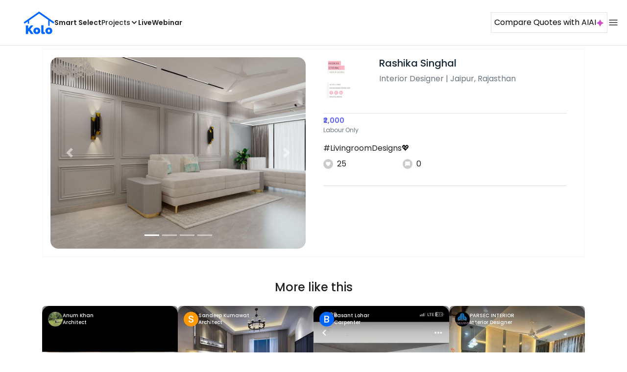

--- FILE ---
content_type: text/html; charset=utf-8
request_url: https://koloapp.in/posts/1629109466
body_size: 54046
content:
<!DOCTYPE html><html lang="en"><head><meta property="og:type" content="website"/><meta property="og:site_name" content="Kolo"/><link rel="apple-touch-icon" href="/favicon.ico"/><link rel="icon" type="image/x-icon" href="https://koloapp.in/favicon.ico"/><link rel="icon" type="image/png" sizes="16x16" href="https://koloapp.in/favicon-16x16.png"/><link rel="icon" type="image/png" sizes="32x32" href="https://koloapp.in/favicon-32x32.png"/><link rel="icon" type="image/png" sizes="192x192" href="https://koloapp.in/favicon-192x192.png"/><meta property="al:android:app_name" content="Kolo App"/><meta property="al:android:package" content="com.kolo.android"/><meta property="al:android:class" content="com.kolo.android.ui.launch.SplashActivity"/><link rel="stylesheet" href="https://cdn.jsdelivr.net/npm/bootstrap@4.6.0/dist/css/bootstrap.min.css"/><script type="application/ld+json">{"@context":"https://schema.org","@type":"BreadcrumbList","itemListElement":[{"@type":"ListItem","position":1,"item":{"@id":"https://koloapp.in","name":"Kolo","description":"Kolo Home Page"}},{"@type":"ListItem","position":2,"item":{"@id":"https://koloapp.in/rajasthan","name":"Rajasthan","description":"Professionals in Rajasthan"}},{"@type":"ListItem","position":3,"item":{"@id":"https://koloapp.in/rajasthan/interior-designers","name":"Interior Designer","description":"Interior Designer in Rajasthan"}},{"@type":"ListItem","position":4,"item":{"@id":"https://koloapp.in/rajasthan/interior-designers/rashika-singhal--jaipur","name":"Rashika Singhal","description":"Rashika Singhal, Interior Designer from Jaipur"}},{"@type":"ListItem","position":5,"item":{"name":"1629109466","@id":"https://koloapp.in/rajasthan/interior-designers/rashika-singhal--jaipur/posts/1629109466","description":"Designs by Interior Designer Rashika Singhal, Jaipur | Kolo"}}]}</script><meta name="theme-color" content="#0066ff"/><link rel="canonical" href="https://koloapp.in/rajasthan/interior-designers/rashika-singhal--jaipur/posts/1629109466"/><meta charSet="utf-8"/><meta name="robots" content="noindex, follow"/><meta name="p:domain_verify" content="88cd704eafda50729e7971bed0b9d871"/><meta name="viewport" content="width=device-width,initial-scale=1.0,maximum-scale=1.0,user-scalable=0"/><meta property="og:type" content="website"/><meta property="og:site_name" content="Kolo"/><meta property="og:image" name="twitter:image" content="https://i.koloapp.in/tr:n-sd/d2a0f0a4-f934-28f0-1872-a6724a90709e"/><meta property="og:title" name="twitter:title" content="Designs by Interior Designer Rashika Singhal, Jaipur | Kolo"/><meta property="og:description" name="description" content="#LivingroomDesigns💖, Find more designs by Rashika Singhal from Rajasthan, Jaipur"/><meta name="twitter:description" content="#LivingroomDesigns💖, Find more designs by Rashika Singhal from Rajasthan, Jaipur"/><link rel="apple-touch-icon" href="/favicon.ico"/><link rel="icon" type="image/x-icon" href="https://koloapp.in/favicon.ico"/><link rel="icon" type="image/png" sizes="16x16" href="https://koloapp.in/favicon-16x16.png"/><link rel="icon" type="image/png" sizes="32x32" href="https://koloapp.in/favicon-32x32.png"/><link rel="icon" type="image/png" sizes="192x192" href="https://koloapp.in/favicon-192x192.png"/><title>Designs by Interior Designer Rashika Singhal, Jaipur | Kolo</title><meta property="al:android:url" content="koloapp://posts/1629109466"/><meta property="al:android:app_name" content="Kolo App"/><meta property="al:android:package" content="com.kolo.android"/><meta property="al:android:class" content="com.kolo.android.ui.launch.SplashActivity"/><meta name="keywords" content="Kolo App, Home design app, Interior design tool, DIY home decor, Room planner, Design inspiration, Room layout, Interior decorating, Home improvement app, Virtual room design, Design projects, Home remodeling, Room visualization, Decorating ideas, Interior decorating tool, Design your space, Home renovation app, Design community, House decor, Interior"/><meta name="next-head-count" content="36"/><script id="newrelic_script">window.NREUM||(NREUM={});NREUM.info = {"agent":"","beacon":"bam.eu01.nr-data.net","errorBeacon":"bam.eu01.nr-data.net","licenseKey":"NRJS-642c9e7965251080f82","applicationID":"480113489","agentToken":null,"applicationTime":331.374311,"transactionName":"MhBSZQoZCEMDVUJYCgtac0QLDAldTWZZQhE1FFdU","queueTime":0,"ttGuid":"a5b621cb33daa17f"}; (window.NREUM||(NREUM={})).init={privacy:{cookies_enabled:true},ajax:{deny_list:[]},feature_flags:["soft_nav"],distributed_tracing:{enabled:true}};(window.NREUM||(NREUM={})).loader_config={agentID:"538464558",accountID:"2953074",trustKey:"2953074",licenseKey:"NRJS-642c9e7965251080f82",applicationID:"480113489",browserID:"538464558"};;/*! For license information please see nr-loader-rum-1.303.0.min.js.LICENSE.txt */
(()=>{var e,t,r={122:(e,t,r)=>{"use strict";r.d(t,{a:()=>i});var n=r(944);function i(e,t){try{if(!e||"object"!=typeof e)return(0,n.R)(3);if(!t||"object"!=typeof t)return(0,n.R)(4);const r=Object.create(Object.getPrototypeOf(t),Object.getOwnPropertyDescriptors(t)),a=0===Object.keys(r).length?e:r;for(let o in a)if(void 0!==e[o])try{if(null===e[o]){r[o]=null;continue}Array.isArray(e[o])&&Array.isArray(t[o])?r[o]=Array.from(new Set([...e[o],...t[o]])):"object"==typeof e[o]&&"object"==typeof t[o]?r[o]=i(e[o],t[o]):r[o]=e[o]}catch(e){r[o]||(0,n.R)(1,e)}return r}catch(e){(0,n.R)(2,e)}}},154:(e,t,r)=>{"use strict";r.d(t,{OF:()=>c,RI:()=>i,WN:()=>u,bv:()=>a,gm:()=>o,mw:()=>s,sb:()=>d});var n=r(863);const i="undefined"!=typeof window&&!!window.document,a="undefined"!=typeof WorkerGlobalScope&&("undefined"!=typeof self&&self instanceof WorkerGlobalScope&&self.navigator instanceof WorkerNavigator||"undefined"!=typeof globalThis&&globalThis instanceof WorkerGlobalScope&&globalThis.navigator instanceof WorkerNavigator),o=i?window:"undefined"!=typeof WorkerGlobalScope&&("undefined"!=typeof self&&self instanceof WorkerGlobalScope&&self||"undefined"!=typeof globalThis&&globalThis instanceof WorkerGlobalScope&&globalThis),s=Boolean("hidden"===o?.document?.visibilityState),c=/iPad|iPhone|iPod/.test(o.navigator?.userAgent),d=c&&"undefined"==typeof SharedWorker,u=((()=>{const e=o.navigator?.userAgent?.match(/Firefox[/\s](\d+\.\d+)/);Array.isArray(e)&&e.length>=2&&e[1]})(),Date.now()-(0,n.t)())},163:(e,t,r)=>{"use strict";r.d(t,{j:()=>E});var n=r(384),i=r(741);var a=r(555);r(860).K7.genericEvents;const o="experimental.resources",s="register",c=e=>{if(!e||"string"!=typeof e)return!1;try{document.createDocumentFragment().querySelector(e)}catch{return!1}return!0};var d=r(614),u=r(944),l=r(122);const f="[data-nr-mask]",g=e=>(0,l.a)(e,(()=>{const e={feature_flags:[],experimental:{allow_registered_children:!1,resources:!1},mask_selector:"*",block_selector:"[data-nr-block]",mask_input_options:{color:!1,date:!1,"datetime-local":!1,email:!1,month:!1,number:!1,range:!1,search:!1,tel:!1,text:!1,time:!1,url:!1,week:!1,textarea:!1,select:!1,password:!0}};return{ajax:{deny_list:void 0,block_internal:!0,enabled:!0,autoStart:!0},api:{get allow_registered_children(){return e.feature_flags.includes(s)||e.experimental.allow_registered_children},set allow_registered_children(t){e.experimental.allow_registered_children=t},duplicate_registered_data:!1},browser_consent_mode:{enabled:!1},distributed_tracing:{enabled:void 0,exclude_newrelic_header:void 0,cors_use_newrelic_header:void 0,cors_use_tracecontext_headers:void 0,allowed_origins:void 0},get feature_flags(){return e.feature_flags},set feature_flags(t){e.feature_flags=t},generic_events:{enabled:!0,autoStart:!0},harvest:{interval:30},jserrors:{enabled:!0,autoStart:!0},logging:{enabled:!0,autoStart:!0},metrics:{enabled:!0,autoStart:!0},obfuscate:void 0,page_action:{enabled:!0},page_view_event:{enabled:!0,autoStart:!0},page_view_timing:{enabled:!0,autoStart:!0},performance:{capture_marks:!1,capture_measures:!1,capture_detail:!0,resources:{get enabled(){return e.feature_flags.includes(o)||e.experimental.resources},set enabled(t){e.experimental.resources=t},asset_types:[],first_party_domains:[],ignore_newrelic:!0}},privacy:{cookies_enabled:!0},proxy:{assets:void 0,beacon:void 0},session:{expiresMs:d.wk,inactiveMs:d.BB},session_replay:{autoStart:!0,enabled:!1,preload:!1,sampling_rate:10,error_sampling_rate:100,collect_fonts:!1,inline_images:!1,fix_stylesheets:!0,mask_all_inputs:!0,get mask_text_selector(){return e.mask_selector},set mask_text_selector(t){c(t)?e.mask_selector="".concat(t,",").concat(f):""===t||null===t?e.mask_selector=f:(0,u.R)(5,t)},get block_class(){return"nr-block"},get ignore_class(){return"nr-ignore"},get mask_text_class(){return"nr-mask"},get block_selector(){return e.block_selector},set block_selector(t){c(t)?e.block_selector+=",".concat(t):""!==t&&(0,u.R)(6,t)},get mask_input_options(){return e.mask_input_options},set mask_input_options(t){t&&"object"==typeof t?e.mask_input_options={...t,password:!0}:(0,u.R)(7,t)}},session_trace:{enabled:!0,autoStart:!0},soft_navigations:{enabled:!0,autoStart:!0},spa:{enabled:!0,autoStart:!0},ssl:void 0,user_actions:{enabled:!0,elementAttributes:["id","className","tagName","type"]}}})());var p=r(154),h=r(324);let m=0;const v={buildEnv:h.F3,distMethod:h.Xs,version:h.xv,originTime:p.WN},b={consented:!1},y={appMetadata:{},get consented(){return this.session?.state?.consent||b.consented},set consented(e){b.consented=e},customTransaction:void 0,denyList:void 0,disabled:!1,harvester:void 0,isolatedBacklog:!1,isRecording:!1,loaderType:void 0,maxBytes:3e4,obfuscator:void 0,onerror:void 0,ptid:void 0,releaseIds:{},session:void 0,timeKeeper:void 0,registeredEntities:[],jsAttributesMetadata:{bytes:0},get harvestCount(){return++m}},_=e=>{const t=(0,l.a)(e,y),r=Object.keys(v).reduce((e,t)=>(e[t]={value:v[t],writable:!1,configurable:!0,enumerable:!0},e),{});return Object.defineProperties(t,r)};var w=r(701);const x=e=>{const t=e.startsWith("http");e+="/",r.p=t?e:"https://"+e};var S=r(836),k=r(241);const R={accountID:void 0,trustKey:void 0,agentID:void 0,licenseKey:void 0,applicationID:void 0,xpid:void 0},A=e=>(0,l.a)(e,R),T=new Set;function E(e,t={},r,o){let{init:s,info:c,loader_config:d,runtime:u={},exposed:l=!0}=t;if(!c){const e=(0,n.pV)();s=e.init,c=e.info,d=e.loader_config}e.init=g(s||{}),e.loader_config=A(d||{}),c.jsAttributes??={},p.bv&&(c.jsAttributes.isWorker=!0),e.info=(0,a.D)(c);const f=e.init,h=[c.beacon,c.errorBeacon];T.has(e.agentIdentifier)||(f.proxy.assets&&(x(f.proxy.assets),h.push(f.proxy.assets)),f.proxy.beacon&&h.push(f.proxy.beacon),e.beacons=[...h],function(e){const t=(0,n.pV)();Object.getOwnPropertyNames(i.W.prototype).forEach(r=>{const n=i.W.prototype[r];if("function"!=typeof n||"constructor"===n)return;let a=t[r];e[r]&&!1!==e.exposed&&"micro-agent"!==e.runtime?.loaderType&&(t[r]=(...t)=>{const n=e[r](...t);return a?a(...t):n})})}(e),(0,n.US)("activatedFeatures",w.B),e.runSoftNavOverSpa&&=!0===f.soft_navigations.enabled&&f.feature_flags.includes("soft_nav")),u.denyList=[...f.ajax.deny_list||[],...f.ajax.block_internal?h:[]],u.ptid=e.agentIdentifier,u.loaderType=r,e.runtime=_(u),T.has(e.agentIdentifier)||(e.ee=S.ee.get(e.agentIdentifier),e.exposed=l,(0,k.W)({agentIdentifier:e.agentIdentifier,drained:!!w.B?.[e.agentIdentifier],type:"lifecycle",name:"initialize",feature:void 0,data:e.config})),T.add(e.agentIdentifier)}},234:(e,t,r)=>{"use strict";r.d(t,{W:()=>a});var n=r(836),i=r(687);class a{constructor(e,t){this.agentIdentifier=e,this.ee=n.ee.get(e),this.featureName=t,this.blocked=!1}deregisterDrain(){(0,i.x3)(this.agentIdentifier,this.featureName)}}},241:(e,t,r)=>{"use strict";r.d(t,{W:()=>a});var n=r(154);const i="newrelic";function a(e={}){try{n.gm.dispatchEvent(new CustomEvent(i,{detail:e}))}catch(e){}}},261:(e,t,r)=>{"use strict";r.d(t,{$9:()=>d,BL:()=>s,CH:()=>g,Dl:()=>_,Fw:()=>y,PA:()=>m,Pl:()=>n,Pv:()=>k,Tb:()=>l,U2:()=>a,V1:()=>S,Wb:()=>x,bt:()=>b,cD:()=>v,d3:()=>w,dT:()=>c,eY:()=>p,fF:()=>f,hG:()=>i,k6:()=>o,nb:()=>h,o5:()=>u});const n="api-",i="addPageAction",a="addToTrace",o="addRelease",s="finished",c="interaction",d="log",u="noticeError",l="pauseReplay",f="recordCustomEvent",g="recordReplay",p="register",h="setApplicationVersion",m="setCurrentRouteName",v="setCustomAttribute",b="setErrorHandler",y="setPageViewName",_="setUserId",w="start",x="wrapLogger",S="measure",k="consent"},289:(e,t,r)=>{"use strict";r.d(t,{GG:()=>a,Qr:()=>s,sB:()=>o});var n=r(878);function i(){return"undefined"==typeof document||"complete"===document.readyState}function a(e,t){if(i())return e();(0,n.sp)("load",e,t)}function o(e){if(i())return e();(0,n.DD)("DOMContentLoaded",e)}function s(e){if(i())return e();(0,n.sp)("popstate",e)}},324:(e,t,r)=>{"use strict";r.d(t,{F3:()=>i,Xs:()=>a,xv:()=>n});const n="1.303.0",i="PROD",a="CDN"},374:(e,t,r)=>{r.nc=(()=>{try{return document?.currentScript?.nonce}catch(e){}return""})()},384:(e,t,r)=>{"use strict";r.d(t,{NT:()=>o,US:()=>u,Zm:()=>s,bQ:()=>d,dV:()=>c,pV:()=>l});var n=r(154),i=r(863),a=r(910);const o={beacon:"bam.nr-data.net",errorBeacon:"bam.nr-data.net"};function s(){return n.gm.NREUM||(n.gm.NREUM={}),void 0===n.gm.newrelic&&(n.gm.newrelic=n.gm.NREUM),n.gm.NREUM}function c(){let e=s();return e.o||(e.o={ST:n.gm.setTimeout,SI:n.gm.setImmediate||n.gm.setInterval,CT:n.gm.clearTimeout,XHR:n.gm.XMLHttpRequest,REQ:n.gm.Request,EV:n.gm.Event,PR:n.gm.Promise,MO:n.gm.MutationObserver,FETCH:n.gm.fetch,WS:n.gm.WebSocket},(0,a.i)(...Object.values(e.o))),e}function d(e,t){let r=s();r.initializedAgents??={},t.initializedAt={ms:(0,i.t)(),date:new Date},r.initializedAgents[e]=t}function u(e,t){s()[e]=t}function l(){return function(){let e=s();const t=e.info||{};e.info={beacon:o.beacon,errorBeacon:o.errorBeacon,...t}}(),function(){let e=s();const t=e.init||{};e.init={...t}}(),c(),function(){let e=s();const t=e.loader_config||{};e.loader_config={...t}}(),s()}},389:(e,t,r)=>{"use strict";function n(e,t=500,r={}){const n=r?.leading||!1;let i;return(...r)=>{n&&void 0===i&&(e.apply(this,r),i=setTimeout(()=>{i=clearTimeout(i)},t)),n||(clearTimeout(i),i=setTimeout(()=>{e.apply(this,r)},t))}}function i(e){let t=!1;return(...r)=>{t||(t=!0,e.apply(this,r))}}r.d(t,{J:()=>i,s:()=>n})},555:(e,t,r)=>{"use strict";r.d(t,{D:()=>s,f:()=>o});var n=r(384),i=r(122);const a={beacon:n.NT.beacon,errorBeacon:n.NT.errorBeacon,licenseKey:void 0,applicationID:void 0,sa:void 0,queueTime:void 0,applicationTime:void 0,ttGuid:void 0,user:void 0,account:void 0,product:void 0,extra:void 0,jsAttributes:{},userAttributes:void 0,atts:void 0,transactionName:void 0,tNamePlain:void 0};function o(e){try{return!!e.licenseKey&&!!e.errorBeacon&&!!e.applicationID}catch(e){return!1}}const s=e=>(0,i.a)(e,a)},566:(e,t,r)=>{"use strict";r.d(t,{LA:()=>s,bz:()=>o});var n=r(154);const i="xxxxxxxx-xxxx-4xxx-yxxx-xxxxxxxxxxxx";function a(e,t){return e?15&e[t]:16*Math.random()|0}function o(){const e=n.gm?.crypto||n.gm?.msCrypto;let t,r=0;return e&&e.getRandomValues&&(t=e.getRandomValues(new Uint8Array(30))),i.split("").map(e=>"x"===e?a(t,r++).toString(16):"y"===e?(3&a()|8).toString(16):e).join("")}function s(e){const t=n.gm?.crypto||n.gm?.msCrypto;let r,i=0;t&&t.getRandomValues&&(r=t.getRandomValues(new Uint8Array(e)));const o=[];for(var s=0;s<e;s++)o.push(a(r,i++).toString(16));return o.join("")}},606:(e,t,r)=>{"use strict";r.d(t,{i:()=>a});var n=r(908);a.on=o;var i=a.handlers={};function a(e,t,r,a){o(a||n.d,i,e,t,r)}function o(e,t,r,i,a){a||(a="feature"),e||(e=n.d);var o=t[a]=t[a]||{};(o[r]=o[r]||[]).push([e,i])}},607:(e,t,r)=>{"use strict";r.d(t,{W:()=>n});const n=(0,r(566).bz)()},614:(e,t,r)=>{"use strict";r.d(t,{BB:()=>o,H3:()=>n,g:()=>d,iL:()=>c,tS:()=>s,uh:()=>i,wk:()=>a});const n="NRBA",i="SESSION",a=144e5,o=18e5,s={STARTED:"session-started",PAUSE:"session-pause",RESET:"session-reset",RESUME:"session-resume",UPDATE:"session-update"},c={SAME_TAB:"same-tab",CROSS_TAB:"cross-tab"},d={OFF:0,FULL:1,ERROR:2}},630:(e,t,r)=>{"use strict";r.d(t,{T:()=>n});const n=r(860).K7.pageViewEvent},646:(e,t,r)=>{"use strict";r.d(t,{y:()=>n});class n{constructor(e){this.contextId=e}}},687:(e,t,r)=>{"use strict";r.d(t,{Ak:()=>d,Ze:()=>f,x3:()=>u});var n=r(241),i=r(836),a=r(606),o=r(860),s=r(646);const c={};function d(e,t){const r={staged:!1,priority:o.P3[t]||0};l(e),c[e].get(t)||c[e].set(t,r)}function u(e,t){e&&c[e]&&(c[e].get(t)&&c[e].delete(t),p(e,t,!1),c[e].size&&g(e))}function l(e){if(!e)throw new Error("agentIdentifier required");c[e]||(c[e]=new Map)}function f(e="",t="feature",r=!1){if(l(e),!e||!c[e].get(t)||r)return p(e,t);c[e].get(t).staged=!0,g(e)}function g(e){const t=Array.from(c[e]);t.every(([e,t])=>t.staged)&&(t.sort((e,t)=>e[1].priority-t[1].priority),t.forEach(([t])=>{c[e].delete(t),p(e,t)}))}function p(e,t,r=!0){const o=e?i.ee.get(e):i.ee,c=a.i.handlers;if(!o.aborted&&o.backlog&&c){if((0,n.W)({agentIdentifier:e,type:"lifecycle",name:"drain",feature:t}),r){const e=o.backlog[t],r=c[t];if(r){for(let t=0;e&&t<e.length;++t)h(e[t],r);Object.entries(r).forEach(([e,t])=>{Object.values(t||{}).forEach(t=>{t[0]?.on&&t[0]?.context()instanceof s.y&&t[0].on(e,t[1])})})}}o.isolatedBacklog||delete c[t],o.backlog[t]=null,o.emit("drain-"+t,[])}}function h(e,t){var r=e[1];Object.values(t[r]||{}).forEach(t=>{var r=e[0];if(t[0]===r){var n=t[1],i=e[3],a=e[2];n.apply(i,a)}})}},699:(e,t,r)=>{"use strict";r.d(t,{It:()=>a,KC:()=>s,No:()=>i,qh:()=>o});var n=r(860);const i=16e3,a=1e6,o="SESSION_ERROR",s={[n.K7.logging]:!0,[n.K7.genericEvents]:!1,[n.K7.jserrors]:!1,[n.K7.ajax]:!1}},701:(e,t,r)=>{"use strict";r.d(t,{B:()=>a,t:()=>o});var n=r(241);const i=new Set,a={};function o(e,t){const r=t.agentIdentifier;a[r]??={},e&&"object"==typeof e&&(i.has(r)||(t.ee.emit("rumresp",[e]),a[r]=e,i.add(r),(0,n.W)({agentIdentifier:r,loaded:!0,drained:!0,type:"lifecycle",name:"load",feature:void 0,data:e})))}},741:(e,t,r)=>{"use strict";r.d(t,{W:()=>a});var n=r(944),i=r(261);class a{#e(e,...t){if(this[e]!==a.prototype[e])return this[e](...t);(0,n.R)(35,e)}addPageAction(e,t){return this.#e(i.hG,e,t)}register(e){return this.#e(i.eY,e)}recordCustomEvent(e,t){return this.#e(i.fF,e,t)}setPageViewName(e,t){return this.#e(i.Fw,e,t)}setCustomAttribute(e,t,r){return this.#e(i.cD,e,t,r)}noticeError(e,t){return this.#e(i.o5,e,t)}setUserId(e){return this.#e(i.Dl,e)}setApplicationVersion(e){return this.#e(i.nb,e)}setErrorHandler(e){return this.#e(i.bt,e)}addRelease(e,t){return this.#e(i.k6,e,t)}log(e,t){return this.#e(i.$9,e,t)}start(){return this.#e(i.d3)}finished(e){return this.#e(i.BL,e)}recordReplay(){return this.#e(i.CH)}pauseReplay(){return this.#e(i.Tb)}addToTrace(e){return this.#e(i.U2,e)}setCurrentRouteName(e){return this.#e(i.PA,e)}interaction(e){return this.#e(i.dT,e)}wrapLogger(e,t,r){return this.#e(i.Wb,e,t,r)}measure(e,t){return this.#e(i.V1,e,t)}consent(e){return this.#e(i.Pv,e)}}},773:(e,t,r)=>{"use strict";r.d(t,{z_:()=>a,XG:()=>s,TZ:()=>n,rs:()=>i,xV:()=>o});r(154),r(566),r(384);const n=r(860).K7.metrics,i="sm",a="cm",o="storeSupportabilityMetrics",s="storeEventMetrics"},782:(e,t,r)=>{"use strict";r.d(t,{T:()=>n});const n=r(860).K7.pageViewTiming},836:(e,t,r)=>{"use strict";r.d(t,{P:()=>s,ee:()=>c});var n=r(384),i=r(990),a=r(646),o=r(607);const s="nr@context:".concat(o.W),c=function e(t,r){var n={},o={},u={},l=!1;try{l=16===r.length&&d.initializedAgents?.[r]?.runtime.isolatedBacklog}catch(e){}var f={on:p,addEventListener:p,removeEventListener:function(e,t){var r=n[e];if(!r)return;for(var i=0;i<r.length;i++)r[i]===t&&r.splice(i,1)},emit:function(e,r,n,i,a){!1!==a&&(a=!0);if(c.aborted&&!i)return;t&&a&&t.emit(e,r,n);var s=g(n);h(e).forEach(e=>{e.apply(s,r)});var d=v()[o[e]];d&&d.push([f,e,r,s]);return s},get:m,listeners:h,context:g,buffer:function(e,t){const r=v();if(t=t||"feature",f.aborted)return;Object.entries(e||{}).forEach(([e,n])=>{o[n]=t,t in r||(r[t]=[])})},abort:function(){f._aborted=!0,Object.keys(f.backlog).forEach(e=>{delete f.backlog[e]})},isBuffering:function(e){return!!v()[o[e]]},debugId:r,backlog:l?{}:t&&"object"==typeof t.backlog?t.backlog:{},isolatedBacklog:l};return Object.defineProperty(f,"aborted",{get:()=>{let e=f._aborted||!1;return e||(t&&(e=t.aborted),e)}}),f;function g(e){return e&&e instanceof a.y?e:e?(0,i.I)(e,s,()=>new a.y(s)):new a.y(s)}function p(e,t){n[e]=h(e).concat(t)}function h(e){return n[e]||[]}function m(t){return u[t]=u[t]||e(f,t)}function v(){return f.backlog}}(void 0,"globalEE"),d=(0,n.Zm)();d.ee||(d.ee=c)},843:(e,t,r)=>{"use strict";r.d(t,{u:()=>i});var n=r(878);function i(e,t=!1,r,i){(0,n.DD)("visibilitychange",function(){if(t)return void("hidden"===document.visibilityState&&e());e(document.visibilityState)},r,i)}},860:(e,t,r)=>{"use strict";r.d(t,{$J:()=>u,K7:()=>c,P3:()=>d,XX:()=>i,Yy:()=>s,df:()=>a,qY:()=>n,v4:()=>o});const n="events",i="jserrors",a="browser/blobs",o="rum",s="browser/logs",c={ajax:"ajax",genericEvents:"generic_events",jserrors:i,logging:"logging",metrics:"metrics",pageAction:"page_action",pageViewEvent:"page_view_event",pageViewTiming:"page_view_timing",sessionReplay:"session_replay",sessionTrace:"session_trace",softNav:"soft_navigations",spa:"spa"},d={[c.pageViewEvent]:1,[c.pageViewTiming]:2,[c.metrics]:3,[c.jserrors]:4,[c.spa]:5,[c.ajax]:6,[c.sessionTrace]:7,[c.softNav]:8,[c.sessionReplay]:9,[c.logging]:10,[c.genericEvents]:11},u={[c.pageViewEvent]:o,[c.pageViewTiming]:n,[c.ajax]:n,[c.spa]:n,[c.softNav]:n,[c.metrics]:i,[c.jserrors]:i,[c.sessionTrace]:a,[c.sessionReplay]:a,[c.logging]:s,[c.genericEvents]:"ins"}},863:(e,t,r)=>{"use strict";function n(){return Math.floor(performance.now())}r.d(t,{t:()=>n})},878:(e,t,r)=>{"use strict";function n(e,t){return{capture:e,passive:!1,signal:t}}function i(e,t,r=!1,i){window.addEventListener(e,t,n(r,i))}function a(e,t,r=!1,i){document.addEventListener(e,t,n(r,i))}r.d(t,{DD:()=>a,jT:()=>n,sp:()=>i})},908:(e,t,r)=>{"use strict";r.d(t,{d:()=>n,p:()=>i});var n=r(836).ee.get("handle");function i(e,t,r,i,a){a?(a.buffer([e],i),a.emit(e,t,r)):(n.buffer([e],i),n.emit(e,t,r))}},910:(e,t,r)=>{"use strict";r.d(t,{i:()=>a});var n=r(944);const i=new Map;function a(...e){return e.every(e=>{if(i.has(e))return i.get(e);const t="function"==typeof e&&e.toString().includes("[native code]");return t||(0,n.R)(64,e?.name||e?.toString()),i.set(e,t),t})}},944:(e,t,r)=>{"use strict";r.d(t,{R:()=>i});var n=r(241);function i(e,t){"function"==typeof console.debug&&(console.debug("New Relic Warning: https://github.com/newrelic/newrelic-browser-agent/blob/main/docs/warning-codes.md#".concat(e),t),(0,n.W)({agentIdentifier:null,drained:null,type:"data",name:"warn",feature:"warn",data:{code:e,secondary:t}}))}},990:(e,t,r)=>{"use strict";r.d(t,{I:()=>i});var n=Object.prototype.hasOwnProperty;function i(e,t,r){if(n.call(e,t))return e[t];var i=r();if(Object.defineProperty&&Object.keys)try{return Object.defineProperty(e,t,{value:i,writable:!0,enumerable:!1}),i}catch(e){}return e[t]=i,i}}},n={};function i(e){var t=n[e];if(void 0!==t)return t.exports;var a=n[e]={exports:{}};return r[e](a,a.exports,i),a.exports}i.m=r,i.d=(e,t)=>{for(var r in t)i.o(t,r)&&!i.o(e,r)&&Object.defineProperty(e,r,{enumerable:!0,get:t[r]})},i.f={},i.e=e=>Promise.all(Object.keys(i.f).reduce((t,r)=>(i.f[r](e,t),t),[])),i.u=e=>"nr-rum-1.303.0.min.js",i.o=(e,t)=>Object.prototype.hasOwnProperty.call(e,t),e={},t="NRBA-1.303.0.PROD:",i.l=(r,n,a,o)=>{if(e[r])e[r].push(n);else{var s,c;if(void 0!==a)for(var d=document.getElementsByTagName("script"),u=0;u<d.length;u++){var l=d[u];if(l.getAttribute("src")==r||l.getAttribute("data-webpack")==t+a){s=l;break}}if(!s){c=!0;var f={296:"sha512-DjFbtykbDCyUDGsp+l/dYhH0LhW/Jv9sDnc+aleTRmpV1ZRfyOeip4Sv4USz3Fk0DZCWshsM7d24cTr9Xf3L/A=="};(s=document.createElement("script")).charset="utf-8",i.nc&&s.setAttribute("nonce",i.nc),s.setAttribute("data-webpack",t+a),s.src=r,0!==s.src.indexOf(window.location.origin+"/")&&(s.crossOrigin="anonymous"),f[o]&&(s.integrity=f[o])}e[r]=[n];var g=(t,n)=>{s.onerror=s.onload=null,clearTimeout(p);var i=e[r];if(delete e[r],s.parentNode&&s.parentNode.removeChild(s),i&&i.forEach(e=>e(n)),t)return t(n)},p=setTimeout(g.bind(null,void 0,{type:"timeout",target:s}),12e4);s.onerror=g.bind(null,s.onerror),s.onload=g.bind(null,s.onload),c&&document.head.appendChild(s)}},i.r=e=>{"undefined"!=typeof Symbol&&Symbol.toStringTag&&Object.defineProperty(e,Symbol.toStringTag,{value:"Module"}),Object.defineProperty(e,"__esModule",{value:!0})},i.p="https://js-agent.newrelic.com/",(()=>{var e={374:0,840:0};i.f.j=(t,r)=>{var n=i.o(e,t)?e[t]:void 0;if(0!==n)if(n)r.push(n[2]);else{var a=new Promise((r,i)=>n=e[t]=[r,i]);r.push(n[2]=a);var o=i.p+i.u(t),s=new Error;i.l(o,r=>{if(i.o(e,t)&&(0!==(n=e[t])&&(e[t]=void 0),n)){var a=r&&("load"===r.type?"missing":r.type),o=r&&r.target&&r.target.src;s.message="Loading chunk "+t+" failed.\n("+a+": "+o+")",s.name="ChunkLoadError",s.type=a,s.request=o,n[1](s)}},"chunk-"+t,t)}};var t=(t,r)=>{var n,a,[o,s,c]=r,d=0;if(o.some(t=>0!==e[t])){for(n in s)i.o(s,n)&&(i.m[n]=s[n]);if(c)c(i)}for(t&&t(r);d<o.length;d++)a=o[d],i.o(e,a)&&e[a]&&e[a][0](),e[a]=0},r=self["webpackChunk:NRBA-1.303.0.PROD"]=self["webpackChunk:NRBA-1.303.0.PROD"]||[];r.forEach(t.bind(null,0)),r.push=t.bind(null,r.push.bind(r))})(),(()=>{"use strict";i(374);var e=i(566),t=i(741);class r extends t.W{agentIdentifier=(0,e.LA)(16)}var n=i(860);const a=Object.values(n.K7);var o=i(163);var s=i(908),c=i(863),d=i(261),u=i(241),l=i(944),f=i(701),g=i(773);function p(e,t,i,a){const o=a||i;!o||o[e]&&o[e]!==r.prototype[e]||(o[e]=function(){(0,s.p)(g.xV,["API/"+e+"/called"],void 0,n.K7.metrics,i.ee),(0,u.W)({agentIdentifier:i.agentIdentifier,drained:!!f.B?.[i.agentIdentifier],type:"data",name:"api",feature:d.Pl+e,data:{}});try{return t.apply(this,arguments)}catch(e){(0,l.R)(23,e)}})}function h(e,t,r,n,i){const a=e.info;null===r?delete a.jsAttributes[t]:a.jsAttributes[t]=r,(i||null===r)&&(0,s.p)(d.Pl+n,[(0,c.t)(),t,r],void 0,"session",e.ee)}var m=i(687),v=i(234),b=i(289),y=i(154),_=i(384);const w=e=>y.RI&&!0===e?.privacy.cookies_enabled;function x(e){return!!(0,_.dV)().o.MO&&w(e)&&!0===e?.session_trace.enabled}var S=i(389),k=i(699);class R extends v.W{constructor(e,t){super(e.agentIdentifier,t),this.agentRef=e,this.abortHandler=void 0,this.featAggregate=void 0,this.loadedSuccessfully=void 0,this.onAggregateImported=new Promise(e=>{this.loadedSuccessfully=e}),this.deferred=Promise.resolve(),!1===e.init[this.featureName].autoStart?this.deferred=new Promise((t,r)=>{this.ee.on("manual-start-all",(0,S.J)(()=>{(0,m.Ak)(e.agentIdentifier,this.featureName),t()}))}):(0,m.Ak)(e.agentIdentifier,t)}importAggregator(e,t,r={}){if(this.featAggregate)return;const n=async()=>{let n;await this.deferred;try{if(w(e.init)){const{setupAgentSession:t}=await i.e(296).then(i.bind(i,305));n=t(e)}}catch(e){(0,l.R)(20,e),this.ee.emit("internal-error",[e]),(0,s.p)(k.qh,[e],void 0,this.featureName,this.ee)}try{if(!this.#t(this.featureName,n,e.init))return(0,m.Ze)(this.agentIdentifier,this.featureName),void this.loadedSuccessfully(!1);const{Aggregate:i}=await t();this.featAggregate=new i(e,r),e.runtime.harvester.initializedAggregates.push(this.featAggregate),this.loadedSuccessfully(!0)}catch(e){(0,l.R)(34,e),this.abortHandler?.(),(0,m.Ze)(this.agentIdentifier,this.featureName,!0),this.loadedSuccessfully(!1),this.ee&&this.ee.abort()}};y.RI?(0,b.GG)(()=>n(),!0):n()}#t(e,t,r){if(this.blocked)return!1;switch(e){case n.K7.sessionReplay:return x(r)&&!!t;case n.K7.sessionTrace:return!!t;default:return!0}}}var A=i(630),T=i(614);class E extends R{static featureName=A.T;constructor(e){var t;super(e,A.T),this.setupInspectionEvents(e.agentIdentifier),t=e,p(d.Fw,function(e,r){"string"==typeof e&&("/"!==e.charAt(0)&&(e="/"+e),t.runtime.customTransaction=(r||"http://custom.transaction")+e,(0,s.p)(d.Pl+d.Fw,[(0,c.t)()],void 0,void 0,t.ee))},t),this.importAggregator(e,()=>i.e(296).then(i.bind(i,108)))}setupInspectionEvents(e){const t=(t,r)=>{t&&(0,u.W)({agentIdentifier:e,timeStamp:t.timeStamp,loaded:"complete"===t.target.readyState,type:"window",name:r,data:t.target.location+""})};(0,b.sB)(e=>{t(e,"DOMContentLoaded")}),(0,b.GG)(e=>{t(e,"load")}),(0,b.Qr)(e=>{t(e,"navigate")}),this.ee.on(T.tS.UPDATE,(t,r)=>{(0,u.W)({agentIdentifier:e,type:"lifecycle",name:"session",data:r})})}}var N=i(843),j=i(878),I=i(782);class P extends R{static featureName=I.T;constructor(e){super(e,I.T),y.RI&&((0,N.u)(()=>(0,s.p)("docHidden",[(0,c.t)()],void 0,I.T,this.ee),!0),(0,j.sp)("pagehide",()=>(0,s.p)("winPagehide",[(0,c.t)()],void 0,I.T,this.ee)),this.importAggregator(e,()=>i.e(296).then(i.bind(i,350))))}}class O extends R{static featureName=g.TZ;constructor(e){super(e,g.TZ),y.RI&&document.addEventListener("securitypolicyviolation",e=>{(0,s.p)(g.xV,["Generic/CSPViolation/Detected"],void 0,this.featureName,this.ee)}),this.importAggregator(e,()=>i.e(296).then(i.bind(i,623)))}}new class extends r{constructor(e){var t;(super(),y.gm)?(this.features={},(0,_.bQ)(this.agentIdentifier,this),this.desiredFeatures=new Set(e.features||[]),this.desiredFeatures.add(E),this.runSoftNavOverSpa=[...this.desiredFeatures].some(e=>e.featureName===n.K7.softNav),(0,o.j)(this,e,e.loaderType||"agent"),t=this,p(d.cD,function(e,r,n=!1){if("string"==typeof e){if(["string","number","boolean"].includes(typeof r)||null===r)return h(t,e,r,d.cD,n);(0,l.R)(40,typeof r)}else(0,l.R)(39,typeof e)},t),function(e){p(d.Dl,function(t){if("string"==typeof t||null===t)return h(e,"enduser.id",t,d.Dl,!0);(0,l.R)(41,typeof t)},e)}(this),function(e){p(d.nb,function(t){if("string"==typeof t||null===t)return h(e,"application.version",t,d.nb,!1);(0,l.R)(42,typeof t)},e)}(this),function(e){p(d.d3,function(){e.ee.emit("manual-start-all")},e)}(this),function(e){p(d.Pv,function(t=!0){if("boolean"==typeof t){if((0,s.p)(d.Pl+d.Pv,[t],void 0,"session",e.ee),e.runtime.consented=t,t){const t=e.features.page_view_event;t.onAggregateImported.then(e=>{const r=t.featAggregate;e&&!r.sentRum&&r.sendRum()})}}else(0,l.R)(65,typeof t)},e)}(this),this.run()):(0,l.R)(21)}get config(){return{info:this.info,init:this.init,loader_config:this.loader_config,runtime:this.runtime}}get api(){return this}run(){try{const e=function(e){const t={};return a.forEach(r=>{t[r]=!!e[r]?.enabled}),t}(this.init),t=[...this.desiredFeatures];t.sort((e,t)=>n.P3[e.featureName]-n.P3[t.featureName]),t.forEach(t=>{if(!e[t.featureName]&&t.featureName!==n.K7.pageViewEvent)return;if(this.runSoftNavOverSpa&&t.featureName===n.K7.spa)return;if(!this.runSoftNavOverSpa&&t.featureName===n.K7.softNav)return;const r=function(e){switch(e){case n.K7.ajax:return[n.K7.jserrors];case n.K7.sessionTrace:return[n.K7.ajax,n.K7.pageViewEvent];case n.K7.sessionReplay:return[n.K7.sessionTrace];case n.K7.pageViewTiming:return[n.K7.pageViewEvent];default:return[]}}(t.featureName).filter(e=>!(e in this.features));r.length>0&&(0,l.R)(36,{targetFeature:t.featureName,missingDependencies:r}),this.features[t.featureName]=new t(this)})}catch(e){(0,l.R)(22,e);for(const e in this.features)this.features[e].abortHandler?.();const t=(0,_.Zm)();delete t.initializedAgents[this.agentIdentifier]?.features,delete this.sharedAggregator;return t.ee.get(this.agentIdentifier).abort(),!1}}}({features:[E,P,O],loaderType:"lite"})})()})();</script><link rel="preconnect" href="https://i.koloapp.in" crossorigin=""/><link rel="preconnect" href="https://fonts.gstatic.com" crossorigin /><link rel="preload" href="/_next/static/media/9e82d62334b205f4-s.p.woff2" as="font" type="font/woff2" crossorigin="anonymous" data-next-font="size-adjust"/><link rel="preload" href="/_next/static/media/4c285fdca692ea22-s.p.woff2" as="font" type="font/woff2" crossorigin="anonymous" data-next-font="size-adjust"/><link rel="preload" href="/_next/static/media/eafabf029ad39a43-s.p.woff2" as="font" type="font/woff2" crossorigin="anonymous" data-next-font="size-adjust"/><link rel="preload" href="/_next/static/media/8888a3826f4a3af4-s.p.woff2" as="font" type="font/woff2" crossorigin="anonymous" data-next-font="size-adjust"/><link rel="preload" href="/_next/static/media/0484562807a97172-s.p.woff2" as="font" type="font/woff2" crossorigin="anonymous" data-next-font="size-adjust"/><link rel="preload" href="/_next/static/css/6d65ebff0950d5b9.css" as="style"/><link rel="stylesheet" href="/_next/static/css/6d65ebff0950d5b9.css" data-n-g=""/><link rel="preload" href="/_next/static/css/04d7f1e9fff99a9c.css" as="style"/><link rel="stylesheet" href="/_next/static/css/04d7f1e9fff99a9c.css" data-n-p=""/><link rel="preload" href="/_next/static/css/b88e21b3d2b3161c.css" as="style"/><link rel="stylesheet" href="/_next/static/css/b88e21b3d2b3161c.css" data-n-p=""/><noscript data-n-css=""></noscript><script defer="" nomodule="" src="/_next/static/chunks/polyfills-78c92fac7aa8fdd8.js"></script><script defer="" src="/_next/static/chunks/417-f0cdb47b46e64b30.js"></script><script defer="" src="/_next/static/chunks/1510.b78e0bff2cc625ac.js"></script><script defer="" src="/_next/static/chunks/6155-b794b2cc4ee977eb.js"></script><script defer="" src="/_next/static/chunks/6454.2379e2d6a0b6237b.js"></script><script src="/_next/static/chunks/webpack-334f3978e9463cdd.js" defer=""></script><script src="/_next/static/chunks/framework-857926ca2791a411.js" defer=""></script><script src="/_next/static/chunks/main-1ee337f48fdc1442.js" defer=""></script><script src="/_next/static/chunks/pages/_app-8217c5a4cfe338db.js" defer=""></script><script src="/_next/static/chunks/1a48c3c1-ee7b17cc68b2a087.js" defer=""></script><script src="/_next/static/chunks/d6e1aeb5-686efbe743bd45da.js" defer=""></script><script src="/_next/static/chunks/135-c2bbc14dbfc2e4c7.js" defer=""></script><script src="/_next/static/chunks/4008-c6efc114291d2586.js" defer=""></script><script src="/_next/static/chunks/3819-0306d4c341e9f251.js" defer=""></script><script src="/_next/static/chunks/2106-ab8dc6126aa1075f.js" defer=""></script><script src="/_next/static/chunks/4868-ff8da52498670f73.js" defer=""></script><script src="/_next/static/chunks/5719-667beef73601bae7.js" defer=""></script><script src="/_next/static/chunks/3801-33d49f848d19d426.js" defer=""></script><script src="/_next/static/chunks/9720-d9bdbbe7c2732a24.js" defer=""></script><script src="/_next/static/chunks/5129-e0d0bae27f3ec3db.js" defer=""></script><script src="/_next/static/chunks/4488-d7ab011bf214d6b8.js" defer=""></script><script src="/_next/static/chunks/8190-c075cbc8e0ca84e4.js" defer=""></script><script src="/_next/static/chunks/pages/posts/%5BpostId%5D-d93478388bea9ce6.js" defer=""></script><script src="/_next/static/TMJ8y8WaAwyFOyZrwxpD-/_buildManifest.js" defer=""></script><script src="/_next/static/TMJ8y8WaAwyFOyZrwxpD-/_ssgManifest.js" defer=""></script><style data-styled="" data-styled-version="5.3.11">.open-modal{overflow:hidden;display:none;}/*!sc*/
data-styled.g1[id="sc-global-ekWeKV1"]{content:"sc-global-ekWeKV1,"}/*!sc*/
.eNAVVE{margin:0px;padding:0px;display:-webkit-box;-webkit-line-clamp:2;-webkit-box-orient:vertical;overflow:hidden;}/*!sc*/
data-styled.g2[id="sc-e4dc91bf-0"]{content:"eNAVVE,"}/*!sc*/
.lehHJf{display:-webkit-box;display:-webkit-flex;display:-ms-flexbox;display:flex;-webkit-align-items:center;-webkit-box-align:center;-ms-flex-align:center;align-items:center;gap:0.5rem;-webkit-flex-wrap:wrap;-ms-flex-wrap:wrap;flex-wrap:wrap;}/*!sc*/
.lehHJf img{height:3rem;width:auto;}/*!sc*/
data-styled.g3[id="sc-dabc6abb-0"]{content:"lehHJf,"}/*!sc*/
.iXBFSl{width:100%;}/*!sc*/
data-styled.g4[id="sc-5ee8d839-0"]{content:"iXBFSl,"}/*!sc*/
.ePjJMT{display:grid;grid-template-columns:1fr 1fr;margin-top:20px;}/*!sc*/
.ePjJMT h2{font-size:28px;font-weight:600;line-height:130%;}/*!sc*/
@media (max-width:768px){.ePjJMT{grid-template-columns:1fr;justify-items:center;text-align:center;}}/*!sc*/
data-styled.g5[id="sc-5ee8d839-1"]{content:"ePjJMT,"}/*!sc*/
.kWdZvs{display:-webkit-box;display:-webkit-flex;display:-ms-flexbox;display:flex;-webkit-box-pack:left;-webkit-justify-content:left;-ms-flex-pack:left;justify-content:left;}/*!sc*/
data-styled.g6[id="sc-ef27adc9-0"]{content:"kWdZvs,"}/*!sc*/
.eIoEPg{width:65%;}/*!sc*/
data-styled.g7[id="sc-ef27adc9-1"]{content:"eIoEPg,"}/*!sc*/
.kZWbQQ{display:-webkit-box;display:-webkit-flex;display:-ms-flexbox;display:flex;-webkit-flex-direction:column;-ms-flex-direction:column;flex-direction:column;}/*!sc*/
data-styled.g8[id="sc-cc362fe1-0"]{content:"kZWbQQ,"}/*!sc*/
.gygsQF{font-family:var(--font-poppins) !important;font-weight:600;font-size:14px;color:#5d5fef;}/*!sc*/
data-styled.g9[id="sc-cc362fe1-1"]{content:"gygsQF,"}/*!sc*/
.kgHRgO{font-size:1rem;margin-top:4px;}/*!sc*/
data-styled.g10[id="sc-cc362fe1-2"]{content:"kgHRgO,"}/*!sc*/
.bSGhqv{font-family:var(--font-poppins) !important;font-weight:400;font-size:12px;}/*!sc*/
data-styled.g11[id="sc-cc362fe1-3"]{content:"bSGhqv,"}/*!sc*/
.bDqxzl{border-radius:50%;object-fit:cover;}/*!sc*/
data-styled.g15[id="sc-a71b9cfc-1"]{content:"bDqxzl,"}/*!sc*/
.kxefTa{position:relative;}/*!sc*/
data-styled.g17[id="sc-53fb308c-1"]{content:"kxefTa,"}/*!sc*/
.cyzVtV{font-family:var(--font-poppins) !important;font-weight:500;font-size:12px;margin-top:8px;}/*!sc*/
data-styled.g18[id="sc-53fb308c-2"]{content:"cyzVtV,"}/*!sc*/
</style><style data-href="https://fonts.googleapis.com/css2?family=Rubik:wght@400;500;600;700;800&display=swap">@font-face{font-family:'Rubik';font-style:normal;font-weight:400;font-display:swap;src:url(https://fonts.gstatic.com/l/font?kit=iJWZBXyIfDnIV5PNhY1KTN7Z-Yh-B4i1Uw&skey=cee854e66788286d&v=v31) format('woff')}@font-face{font-family:'Rubik';font-style:normal;font-weight:500;font-display:swap;src:url(https://fonts.gstatic.com/l/font?kit=iJWZBXyIfDnIV5PNhY1KTN7Z-Yh-NYi1Uw&skey=cee854e66788286d&v=v31) format('woff')}@font-face{font-family:'Rubik';font-style:normal;font-weight:600;font-display:swap;src:url(https://fonts.gstatic.com/l/font?kit=iJWZBXyIfDnIV5PNhY1KTN7Z-Yh-2Y-1Uw&skey=cee854e66788286d&v=v31) format('woff')}@font-face{font-family:'Rubik';font-style:normal;font-weight:700;font-display:swap;src:url(https://fonts.gstatic.com/l/font?kit=iJWZBXyIfDnIV5PNhY1KTN7Z-Yh-4I-1Uw&skey=cee854e66788286d&v=v31) format('woff')}@font-face{font-family:'Rubik';font-style:normal;font-weight:800;font-display:swap;src:url(https://fonts.gstatic.com/l/font?kit=iJWZBXyIfDnIV5PNhY1KTN7Z-Yh-h4-1Uw&skey=cee854e66788286d&v=v31) format('woff')}@font-face{font-family:'Rubik';font-style:normal;font-weight:400;font-display:swap;src:url(https://fonts.gstatic.com/s/rubik/v31/iJWKBXyIfDnIV7nErXyw023e1Ik.woff2) format('woff2');unicode-range:U+0600-06FF,U+0750-077F,U+0870-088E,U+0890-0891,U+0897-08E1,U+08E3-08FF,U+200C-200E,U+2010-2011,U+204F,U+2E41,U+FB50-FDFF,U+FE70-FE74,U+FE76-FEFC,U+102E0-102FB,U+10E60-10E7E,U+10EC2-10EC4,U+10EFC-10EFF,U+1EE00-1EE03,U+1EE05-1EE1F,U+1EE21-1EE22,U+1EE24,U+1EE27,U+1EE29-1EE32,U+1EE34-1EE37,U+1EE39,U+1EE3B,U+1EE42,U+1EE47,U+1EE49,U+1EE4B,U+1EE4D-1EE4F,U+1EE51-1EE52,U+1EE54,U+1EE57,U+1EE59,U+1EE5B,U+1EE5D,U+1EE5F,U+1EE61-1EE62,U+1EE64,U+1EE67-1EE6A,U+1EE6C-1EE72,U+1EE74-1EE77,U+1EE79-1EE7C,U+1EE7E,U+1EE80-1EE89,U+1EE8B-1EE9B,U+1EEA1-1EEA3,U+1EEA5-1EEA9,U+1EEAB-1EEBB,U+1EEF0-1EEF1}@font-face{font-family:'Rubik';font-style:normal;font-weight:400;font-display:swap;src:url(https://fonts.gstatic.com/s/rubik/v31/iJWKBXyIfDnIV7nMrXyw023e1Ik.woff2) format('woff2');unicode-range:U+0460-052F,U+1C80-1C8A,U+20B4,U+2DE0-2DFF,U+A640-A69F,U+FE2E-FE2F}@font-face{font-family:'Rubik';font-style:normal;font-weight:400;font-display:swap;src:url(https://fonts.gstatic.com/s/rubik/v31/iJWKBXyIfDnIV7nFrXyw023e1Ik.woff2) format('woff2');unicode-range:U+0301,U+0400-045F,U+0490-0491,U+04B0-04B1,U+2116}@font-face{font-family:'Rubik';font-style:normal;font-weight:400;font-display:swap;src:url(https://fonts.gstatic.com/s/rubik/v31/iJWKBXyIfDnIV7nDrXyw023e1Ik.woff2) format('woff2');unicode-range:U+0307-0308,U+0590-05FF,U+200C-2010,U+20AA,U+25CC,U+FB1D-FB4F}@font-face{font-family:'Rubik';font-style:normal;font-weight:400;font-display:swap;src:url(https://fonts.gstatic.com/s/rubik/v31/iJWKBXyIfDnIV7nPrXyw023e1Ik.woff2) format('woff2');unicode-range:U+0100-02BA,U+02BD-02C5,U+02C7-02CC,U+02CE-02D7,U+02DD-02FF,U+0304,U+0308,U+0329,U+1D00-1DBF,U+1E00-1E9F,U+1EF2-1EFF,U+2020,U+20A0-20AB,U+20AD-20C0,U+2113,U+2C60-2C7F,U+A720-A7FF}@font-face{font-family:'Rubik';font-style:normal;font-weight:400;font-display:swap;src:url(https://fonts.gstatic.com/s/rubik/v31/iJWKBXyIfDnIV7nBrXyw023e.woff2) format('woff2');unicode-range:U+0000-00FF,U+0131,U+0152-0153,U+02BB-02BC,U+02C6,U+02DA,U+02DC,U+0304,U+0308,U+0329,U+2000-206F,U+20AC,U+2122,U+2191,U+2193,U+2212,U+2215,U+FEFF,U+FFFD}@font-face{font-family:'Rubik';font-style:normal;font-weight:500;font-display:swap;src:url(https://fonts.gstatic.com/s/rubik/v31/iJWKBXyIfDnIV7nErXyw023e1Ik.woff2) format('woff2');unicode-range:U+0600-06FF,U+0750-077F,U+0870-088E,U+0890-0891,U+0897-08E1,U+08E3-08FF,U+200C-200E,U+2010-2011,U+204F,U+2E41,U+FB50-FDFF,U+FE70-FE74,U+FE76-FEFC,U+102E0-102FB,U+10E60-10E7E,U+10EC2-10EC4,U+10EFC-10EFF,U+1EE00-1EE03,U+1EE05-1EE1F,U+1EE21-1EE22,U+1EE24,U+1EE27,U+1EE29-1EE32,U+1EE34-1EE37,U+1EE39,U+1EE3B,U+1EE42,U+1EE47,U+1EE49,U+1EE4B,U+1EE4D-1EE4F,U+1EE51-1EE52,U+1EE54,U+1EE57,U+1EE59,U+1EE5B,U+1EE5D,U+1EE5F,U+1EE61-1EE62,U+1EE64,U+1EE67-1EE6A,U+1EE6C-1EE72,U+1EE74-1EE77,U+1EE79-1EE7C,U+1EE7E,U+1EE80-1EE89,U+1EE8B-1EE9B,U+1EEA1-1EEA3,U+1EEA5-1EEA9,U+1EEAB-1EEBB,U+1EEF0-1EEF1}@font-face{font-family:'Rubik';font-style:normal;font-weight:500;font-display:swap;src:url(https://fonts.gstatic.com/s/rubik/v31/iJWKBXyIfDnIV7nMrXyw023e1Ik.woff2) format('woff2');unicode-range:U+0460-052F,U+1C80-1C8A,U+20B4,U+2DE0-2DFF,U+A640-A69F,U+FE2E-FE2F}@font-face{font-family:'Rubik';font-style:normal;font-weight:500;font-display:swap;src:url(https://fonts.gstatic.com/s/rubik/v31/iJWKBXyIfDnIV7nFrXyw023e1Ik.woff2) format('woff2');unicode-range:U+0301,U+0400-045F,U+0490-0491,U+04B0-04B1,U+2116}@font-face{font-family:'Rubik';font-style:normal;font-weight:500;font-display:swap;src:url(https://fonts.gstatic.com/s/rubik/v31/iJWKBXyIfDnIV7nDrXyw023e1Ik.woff2) format('woff2');unicode-range:U+0307-0308,U+0590-05FF,U+200C-2010,U+20AA,U+25CC,U+FB1D-FB4F}@font-face{font-family:'Rubik';font-style:normal;font-weight:500;font-display:swap;src:url(https://fonts.gstatic.com/s/rubik/v31/iJWKBXyIfDnIV7nPrXyw023e1Ik.woff2) format('woff2');unicode-range:U+0100-02BA,U+02BD-02C5,U+02C7-02CC,U+02CE-02D7,U+02DD-02FF,U+0304,U+0308,U+0329,U+1D00-1DBF,U+1E00-1E9F,U+1EF2-1EFF,U+2020,U+20A0-20AB,U+20AD-20C0,U+2113,U+2C60-2C7F,U+A720-A7FF}@font-face{font-family:'Rubik';font-style:normal;font-weight:500;font-display:swap;src:url(https://fonts.gstatic.com/s/rubik/v31/iJWKBXyIfDnIV7nBrXyw023e.woff2) format('woff2');unicode-range:U+0000-00FF,U+0131,U+0152-0153,U+02BB-02BC,U+02C6,U+02DA,U+02DC,U+0304,U+0308,U+0329,U+2000-206F,U+20AC,U+2122,U+2191,U+2193,U+2212,U+2215,U+FEFF,U+FFFD}@font-face{font-family:'Rubik';font-style:normal;font-weight:600;font-display:swap;src:url(https://fonts.gstatic.com/s/rubik/v31/iJWKBXyIfDnIV7nErXyw023e1Ik.woff2) format('woff2');unicode-range:U+0600-06FF,U+0750-077F,U+0870-088E,U+0890-0891,U+0897-08E1,U+08E3-08FF,U+200C-200E,U+2010-2011,U+204F,U+2E41,U+FB50-FDFF,U+FE70-FE74,U+FE76-FEFC,U+102E0-102FB,U+10E60-10E7E,U+10EC2-10EC4,U+10EFC-10EFF,U+1EE00-1EE03,U+1EE05-1EE1F,U+1EE21-1EE22,U+1EE24,U+1EE27,U+1EE29-1EE32,U+1EE34-1EE37,U+1EE39,U+1EE3B,U+1EE42,U+1EE47,U+1EE49,U+1EE4B,U+1EE4D-1EE4F,U+1EE51-1EE52,U+1EE54,U+1EE57,U+1EE59,U+1EE5B,U+1EE5D,U+1EE5F,U+1EE61-1EE62,U+1EE64,U+1EE67-1EE6A,U+1EE6C-1EE72,U+1EE74-1EE77,U+1EE79-1EE7C,U+1EE7E,U+1EE80-1EE89,U+1EE8B-1EE9B,U+1EEA1-1EEA3,U+1EEA5-1EEA9,U+1EEAB-1EEBB,U+1EEF0-1EEF1}@font-face{font-family:'Rubik';font-style:normal;font-weight:600;font-display:swap;src:url(https://fonts.gstatic.com/s/rubik/v31/iJWKBXyIfDnIV7nMrXyw023e1Ik.woff2) format('woff2');unicode-range:U+0460-052F,U+1C80-1C8A,U+20B4,U+2DE0-2DFF,U+A640-A69F,U+FE2E-FE2F}@font-face{font-family:'Rubik';font-style:normal;font-weight:600;font-display:swap;src:url(https://fonts.gstatic.com/s/rubik/v31/iJWKBXyIfDnIV7nFrXyw023e1Ik.woff2) format('woff2');unicode-range:U+0301,U+0400-045F,U+0490-0491,U+04B0-04B1,U+2116}@font-face{font-family:'Rubik';font-style:normal;font-weight:600;font-display:swap;src:url(https://fonts.gstatic.com/s/rubik/v31/iJWKBXyIfDnIV7nDrXyw023e1Ik.woff2) format('woff2');unicode-range:U+0307-0308,U+0590-05FF,U+200C-2010,U+20AA,U+25CC,U+FB1D-FB4F}@font-face{font-family:'Rubik';font-style:normal;font-weight:600;font-display:swap;src:url(https://fonts.gstatic.com/s/rubik/v31/iJWKBXyIfDnIV7nPrXyw023e1Ik.woff2) format('woff2');unicode-range:U+0100-02BA,U+02BD-02C5,U+02C7-02CC,U+02CE-02D7,U+02DD-02FF,U+0304,U+0308,U+0329,U+1D00-1DBF,U+1E00-1E9F,U+1EF2-1EFF,U+2020,U+20A0-20AB,U+20AD-20C0,U+2113,U+2C60-2C7F,U+A720-A7FF}@font-face{font-family:'Rubik';font-style:normal;font-weight:600;font-display:swap;src:url(https://fonts.gstatic.com/s/rubik/v31/iJWKBXyIfDnIV7nBrXyw023e.woff2) format('woff2');unicode-range:U+0000-00FF,U+0131,U+0152-0153,U+02BB-02BC,U+02C6,U+02DA,U+02DC,U+0304,U+0308,U+0329,U+2000-206F,U+20AC,U+2122,U+2191,U+2193,U+2212,U+2215,U+FEFF,U+FFFD}@font-face{font-family:'Rubik';font-style:normal;font-weight:700;font-display:swap;src:url(https://fonts.gstatic.com/s/rubik/v31/iJWKBXyIfDnIV7nErXyw023e1Ik.woff2) format('woff2');unicode-range:U+0600-06FF,U+0750-077F,U+0870-088E,U+0890-0891,U+0897-08E1,U+08E3-08FF,U+200C-200E,U+2010-2011,U+204F,U+2E41,U+FB50-FDFF,U+FE70-FE74,U+FE76-FEFC,U+102E0-102FB,U+10E60-10E7E,U+10EC2-10EC4,U+10EFC-10EFF,U+1EE00-1EE03,U+1EE05-1EE1F,U+1EE21-1EE22,U+1EE24,U+1EE27,U+1EE29-1EE32,U+1EE34-1EE37,U+1EE39,U+1EE3B,U+1EE42,U+1EE47,U+1EE49,U+1EE4B,U+1EE4D-1EE4F,U+1EE51-1EE52,U+1EE54,U+1EE57,U+1EE59,U+1EE5B,U+1EE5D,U+1EE5F,U+1EE61-1EE62,U+1EE64,U+1EE67-1EE6A,U+1EE6C-1EE72,U+1EE74-1EE77,U+1EE79-1EE7C,U+1EE7E,U+1EE80-1EE89,U+1EE8B-1EE9B,U+1EEA1-1EEA3,U+1EEA5-1EEA9,U+1EEAB-1EEBB,U+1EEF0-1EEF1}@font-face{font-family:'Rubik';font-style:normal;font-weight:700;font-display:swap;src:url(https://fonts.gstatic.com/s/rubik/v31/iJWKBXyIfDnIV7nMrXyw023e1Ik.woff2) format('woff2');unicode-range:U+0460-052F,U+1C80-1C8A,U+20B4,U+2DE0-2DFF,U+A640-A69F,U+FE2E-FE2F}@font-face{font-family:'Rubik';font-style:normal;font-weight:700;font-display:swap;src:url(https://fonts.gstatic.com/s/rubik/v31/iJWKBXyIfDnIV7nFrXyw023e1Ik.woff2) format('woff2');unicode-range:U+0301,U+0400-045F,U+0490-0491,U+04B0-04B1,U+2116}@font-face{font-family:'Rubik';font-style:normal;font-weight:700;font-display:swap;src:url(https://fonts.gstatic.com/s/rubik/v31/iJWKBXyIfDnIV7nDrXyw023e1Ik.woff2) format('woff2');unicode-range:U+0307-0308,U+0590-05FF,U+200C-2010,U+20AA,U+25CC,U+FB1D-FB4F}@font-face{font-family:'Rubik';font-style:normal;font-weight:700;font-display:swap;src:url(https://fonts.gstatic.com/s/rubik/v31/iJWKBXyIfDnIV7nPrXyw023e1Ik.woff2) format('woff2');unicode-range:U+0100-02BA,U+02BD-02C5,U+02C7-02CC,U+02CE-02D7,U+02DD-02FF,U+0304,U+0308,U+0329,U+1D00-1DBF,U+1E00-1E9F,U+1EF2-1EFF,U+2020,U+20A0-20AB,U+20AD-20C0,U+2113,U+2C60-2C7F,U+A720-A7FF}@font-face{font-family:'Rubik';font-style:normal;font-weight:700;font-display:swap;src:url(https://fonts.gstatic.com/s/rubik/v31/iJWKBXyIfDnIV7nBrXyw023e.woff2) format('woff2');unicode-range:U+0000-00FF,U+0131,U+0152-0153,U+02BB-02BC,U+02C6,U+02DA,U+02DC,U+0304,U+0308,U+0329,U+2000-206F,U+20AC,U+2122,U+2191,U+2193,U+2212,U+2215,U+FEFF,U+FFFD}@font-face{font-family:'Rubik';font-style:normal;font-weight:800;font-display:swap;src:url(https://fonts.gstatic.com/s/rubik/v31/iJWKBXyIfDnIV7nErXyw023e1Ik.woff2) format('woff2');unicode-range:U+0600-06FF,U+0750-077F,U+0870-088E,U+0890-0891,U+0897-08E1,U+08E3-08FF,U+200C-200E,U+2010-2011,U+204F,U+2E41,U+FB50-FDFF,U+FE70-FE74,U+FE76-FEFC,U+102E0-102FB,U+10E60-10E7E,U+10EC2-10EC4,U+10EFC-10EFF,U+1EE00-1EE03,U+1EE05-1EE1F,U+1EE21-1EE22,U+1EE24,U+1EE27,U+1EE29-1EE32,U+1EE34-1EE37,U+1EE39,U+1EE3B,U+1EE42,U+1EE47,U+1EE49,U+1EE4B,U+1EE4D-1EE4F,U+1EE51-1EE52,U+1EE54,U+1EE57,U+1EE59,U+1EE5B,U+1EE5D,U+1EE5F,U+1EE61-1EE62,U+1EE64,U+1EE67-1EE6A,U+1EE6C-1EE72,U+1EE74-1EE77,U+1EE79-1EE7C,U+1EE7E,U+1EE80-1EE89,U+1EE8B-1EE9B,U+1EEA1-1EEA3,U+1EEA5-1EEA9,U+1EEAB-1EEBB,U+1EEF0-1EEF1}@font-face{font-family:'Rubik';font-style:normal;font-weight:800;font-display:swap;src:url(https://fonts.gstatic.com/s/rubik/v31/iJWKBXyIfDnIV7nMrXyw023e1Ik.woff2) format('woff2');unicode-range:U+0460-052F,U+1C80-1C8A,U+20B4,U+2DE0-2DFF,U+A640-A69F,U+FE2E-FE2F}@font-face{font-family:'Rubik';font-style:normal;font-weight:800;font-display:swap;src:url(https://fonts.gstatic.com/s/rubik/v31/iJWKBXyIfDnIV7nFrXyw023e1Ik.woff2) format('woff2');unicode-range:U+0301,U+0400-045F,U+0490-0491,U+04B0-04B1,U+2116}@font-face{font-family:'Rubik';font-style:normal;font-weight:800;font-display:swap;src:url(https://fonts.gstatic.com/s/rubik/v31/iJWKBXyIfDnIV7nDrXyw023e1Ik.woff2) format('woff2');unicode-range:U+0307-0308,U+0590-05FF,U+200C-2010,U+20AA,U+25CC,U+FB1D-FB4F}@font-face{font-family:'Rubik';font-style:normal;font-weight:800;font-display:swap;src:url(https://fonts.gstatic.com/s/rubik/v31/iJWKBXyIfDnIV7nPrXyw023e1Ik.woff2) format('woff2');unicode-range:U+0100-02BA,U+02BD-02C5,U+02C7-02CC,U+02CE-02D7,U+02DD-02FF,U+0304,U+0308,U+0329,U+1D00-1DBF,U+1E00-1E9F,U+1EF2-1EFF,U+2020,U+20A0-20AB,U+20AD-20C0,U+2113,U+2C60-2C7F,U+A720-A7FF}@font-face{font-family:'Rubik';font-style:normal;font-weight:800;font-display:swap;src:url(https://fonts.gstatic.com/s/rubik/v31/iJWKBXyIfDnIV7nBrXyw023e.woff2) format('woff2');unicode-range:U+0000-00FF,U+0131,U+0152-0153,U+02BB-02BC,U+02C6,U+02DA,U+02DC,U+0304,U+0308,U+0329,U+2000-206F,U+20AC,U+2122,U+2191,U+2193,U+2212,U+2215,U+FEFF,U+FFFD}</style></head><script id="__NEXT_DATA__" type="application/json">{"props":{"pageProps":{"post":{"content":{"caption":"#LivingroomDesigns💖","data":[{"type":0,"link":"https://i.koloapp.in/tr:n-hd/d2a0f0a4-f934-28f0-1872-a6724a90709e","bgColor":"#A19B93","width":"2400","height":"1800","thumbnail":{"i":"https://i.koloapp.in/tr:n-sd/d2a0f0a4-f934-28f0-1872-a6724a90709e"}},{"type":0,"link":"https://i.koloapp.in/tr:n-hd/59764302-dc01-d409-6c77-38dd6ac128b3","bgColor":"#98938C","width":"2400","height":"1800","thumbnail":{"i":"https://i.koloapp.in/tr:n-sd/59764302-dc01-d409-6c77-38dd6ac128b3"}},{"type":0,"link":"https://i.koloapp.in/tr:n-hd/b4afa443-837c-a5e3-b163-95c6c59c2db0","bgColor":"#AAA49C","width":"2400","height":"1596","thumbnail":{"i":"https://i.koloapp.in/tr:n-sd/b4afa443-837c-a5e3-b163-95c6c59c2db0"}},{"type":0,"link":"https://i.koloapp.in/tr:n-hd/2758a06f-5b3a-1ce7-a7e7-e919259d9462","bgColor":"#B0ADA8","width":"2400","height":"1800","thumbnail":{"i":"https://i.koloapp.in/tr:n-sd/2758a06f-5b3a-1ce7-a7e7-e919259d9462"}}],"rate":{"rateType":1000,"priceType":1,"price":2000,"unit":"INR"},"askPrice":false,"isProduct":false,"priceInfo":"₹2.0k","location":"Mumbai, Maharashtra, India"},"isLiked":false,"isSaved":false,"isFollowed":false,"isActive":true,"likesCount":25,"commentsCount":0,"answersCount":0,"viewCount":"1.9K","interestCount":0,"unlockedInterestCount":0,"deeplink":"https://koloapp.in/posts/1629109466","canonicalUrl":"https://koloapp.in/rajasthan/interior-designers/rashika-singhal--jaipur/posts/1629109466","thumbnailContent":{"caption":"#LivingroomDesigns💖","data":[{"type":0,"link":"https://i.koloapp.in/tr:n-sd/d2a0f0a4-f934-28f0-1872-a6724a90709e","bgColor":"#A19B93","width":"2400","height":"1800"},{"type":0,"link":"https://i.koloapp.in/tr:n-sd/59764302-dc01-d409-6c77-38dd6ac128b3","bgColor":"#98938C","width":"2400","height":"1800"},{"type":0,"link":"https://i.koloapp.in/tr:n-sd/b4afa443-837c-a5e3-b163-95c6c59c2db0","bgColor":"#AAA49C","width":"2400","height":"1596"},{"type":0,"link":"https://i.koloapp.in/tr:n-sd/2758a06f-5b3a-1ce7-a7e7-e919259d9462","bgColor":"#B0ADA8","width":"2400","height":"1800"}],"rate":{"rateType":1000,"priceType":1,"price":2000,"unit":"INR"},"askPrice":false,"isProduct":false,"priceInfo":"₹2.0k","location":"Mumbai, Maharashtra, India"},"createdAt":"2022-10-25T11:48:57.065768Z","bgColor":"#FFFFFF","newTags":[{"id":"1651564768","title":"Curtains","image":"","deeplink":"/tags/1651564768","noOfFollowers":0,"logo":"https://i.koloapp.in/tr:n-sd/e9186097-8a24-4be0-9a3f-83a34c0731a9"},{"id":"1651564635","title":"Living room","image":"https://i.koloapp.in/tr:n-sd/tags/living-room","deeplink":"/tags/1651564635","noOfFollowers":0,"logo":"https://i.koloapp.in/tr:n-sd/380d1884-5211-4841-a746-554517645027"},{"id":"1651564753","title":"TV Unit","image":"","deeplink":"/tags/1651564753","noOfFollowers":0,"logo":"https://i.koloapp.in/tr:n-sd/d59c8acb-575f-4340-abbf-342e68d702a2"},{"id":"1651564752","title":"Sofa","image":"","deeplink":"/tags/1651564752","noOfFollowers":0,"logo":"https://i.koloapp.in/tr:n-sd/a3f68dda-6079-4c48-8b95-38261d6ead9c"}],"shareMessage":"Checkout designs added by Rashika Singhal on Kolo","id":"1629109466","postType":0,"creator":{"id":1630351051,"countryCode":0,"firstName":"Rashika","lastName":"Singhal","name":"Rashika Singhal","profession":"Interior Designer","company":"Self-Employed","onboarded":true,"verified":true,"tags":{},"experience":4,"profilePicture":"https://i.koloapp.in/tr:n-ico/9b1519be-de98-15eb-2b5d-f5ac7c9684f2","area":"Jaipur","language":"en","isFollowed":false,"isMuted":false,"isSelf":false,"about":"An Interior designer and a 3d visualiser based from jaipur ","postCount":0,"privacySettings":{"hidePhone":true},"profileUrl":"/pro/rashika-singhal","profileSlug":"rashika-singhal","canonicalUrl":"https://koloapp.in/rajasthan/interior-designers/rashika-singhal--jaipur","professionId":5,"areaCode":277,"province":"Rajasthan","services":["3D Design Services","3D Rendering","3D Elevation","2D Design"],"coverImage":"https://i.koloapp.in/98b876e8-a40b-4d45-98e4-ba4aa4f0ad3b","createdAt":"2022-10-22T02:34:23.050597Z","professionObj":{"id":5,"profession":"Interior Designer","imageUrl":"https://i.koloapp.in/interior_designer.png","searchKey":"interior-designers","extendedDisplayText":"Interior Designers \u0026 Decorators","services":["Modular Kitchen","Interior Decorations","Wardrobe Works","Home Interior","Plywood Lamination","TV Units","Wall Decorative Designs ","Stainless Steel Modular Kitchen","Custom Furnitures","Custom Wardrobe","Custom Beds","Custom bookcases","Kids Bedroom Design","Wall art Design","Upholstery works","Gypsum false Ceiling","PVC false Ceiling","Cement Fiber Board Ceiling","False Ceiling","POP false ceiling","Grid false ceiling","Aluminium false ceiling","Acoustic false ceiling","V Board Partition works","Partition walls","Veneer Board works"],"categories":["Interior Design"]},"areaObj":{"id":277,"cityNames":["Jaipur"],"provinceName":"Rajasthan","countryCode":"IN","visible":true,"nearbyCities":[823,48,2385,366,257,277],"metadata":{"spAdInventory":9560,"hoAdInventory":3000}},"clientConnects":{"clientsExist":true},"credits":null,"featured":false,"fullName":"Rashika Singhal"},"type":0,"thumbnailData":{"type":0,"link":"https://i.koloapp.in/tr:n-hd/d2a0f0a4-f934-28f0-1872-a6724a90709e","bgColor":"#A19B93","width":"2400","height":"1800","thumbnail":{"i":"https://i.koloapp.in/tr:n-sd/d2a0f0a4-f934-28f0-1872-a6724a90709e"},"isVideo":false},"metaData":{"title":"Designs by Interior Designer Rashika Singhal, Jaipur | Kolo","description":"#LivingroomDesigns💖, Find more designs by Rashika Singhal from Rajasthan, Jaipur"}},"comments":[],"moreLikeThis":[{"content":{"caption":"#InteriorDesigner #Architectural\u0026Interior \n","data":[{"type":0,"link":"https://i.koloapp.in/tr:n-hd/61fc1178-3182-c7c1-b465-9ac70672e6ff","bgColor":"#B0ABA6","width":"720","height":"1448","thumbnail":{"i":"https://i.koloapp.in/tr:n-sd/61fc1178-3182-c7c1-b465-9ac70672e6ff"}},{"type":0,"link":"https://i.koloapp.in/tr:n-hd/9a578bac-c3a9-f88a-464d-8211c8692429","bgColor":"#575044","width":"3000","height":"4000","thumbnail":{"i":"https://i.koloapp.in/tr:n-sd/9a578bac-c3a9-f88a-464d-8211c8692429"}},{"type":0,"link":"https://i.koloapp.in/tr:n-hd/4265c887-ef4a-f016-c12f-0fdffd41a677","bgColor":"#D3CEC4","width":"3000","height":"4000","thumbnail":{"i":"https://i.koloapp.in/tr:n-sd/4265c887-ef4a-f016-c12f-0fdffd41a677"}},{"type":0,"link":"https://i.koloapp.in/tr:n-hd/714e70b4-c291-ec5c-3839-4184b201939e","bgColor":"#CAC9C4","width":"3000","height":"4000","thumbnail":{"i":"https://i.koloapp.in/tr:n-sd/714e70b4-c291-ec5c-3839-4184b201939e"}},{"type":0,"link":"https://i.koloapp.in/tr:n-hd/84bfd148-5aa2-2938-2240-b989cb70bc19","bgColor":"#49342D","width":"3000","height":"4000","thumbnail":{"i":"https://i.koloapp.in/tr:n-sd/84bfd148-5aa2-2938-2240-b989cb70bc19"}},{"type":0,"link":"https://i.koloapp.in/tr:n-hd/e72d4389-9abf-c222-3523-49b5abf27e61","bgColor":"#4C453D","width":"3000","height":"4000","thumbnail":{"i":"https://i.koloapp.in/tr:n-sd/e72d4389-9abf-c222-3523-49b5abf27e61"}},{"type":0,"link":"https://i.koloapp.in/tr:n-hd/b96197f0-d065-4533-947b-9156e4d9f974","bgColor":"#A08783","width":"3000","height":"4000","thumbnail":{"i":"https://i.koloapp.in/tr:n-sd/b96197f0-d065-4533-947b-9156e4d9f974"}},{"type":0,"link":"https://i.koloapp.in/tr:n-hd/3b20f005-6835-3573-ba89-50447dee2130","bgColor":"#454037","width":"3000","height":"4000","thumbnail":{"i":"https://i.koloapp.in/tr:n-sd/3b20f005-6835-3573-ba89-50447dee2130"}},{"type":0,"link":"https://i.koloapp.in/tr:n-hd/0bcbb128-4f1a-2135-1faf-ab0edb45ac55","bgColor":"#CEC9BA","width":"3000","height":"4000","thumbnail":{"i":"https://i.koloapp.in/tr:n-sd/0bcbb128-4f1a-2135-1faf-ab0edb45ac55"}},{"type":0,"link":"https://i.koloapp.in/tr:n-hd/b31b0825-5a9b-a046-2f42-2e1f2d106daf","bgColor":"#919087","width":"3000","height":"4000","thumbnail":{"i":"https://i.koloapp.in/tr:n-sd/b31b0825-5a9b-a046-2f42-2e1f2d106daf"}}],"askPrice":false,"isProduct":false},"isLiked":false,"isSaved":false,"isFollowed":false,"isActive":true,"likesCount":5,"commentsCount":0,"answersCount":0,"viewCount":548,"interestCount":0,"unlockedInterestCount":0,"deeplink":"https://koloapp.in/posts/1629554387","thumbnailContent":{"caption":"#InteriorDesigner #Architectural\u0026Interior \n","data":[{"type":0,"link":"https://i.koloapp.in/tr:n-sd/61fc1178-3182-c7c1-b465-9ac70672e6ff","bgColor":"#B0ABA6","width":"720","height":"1448"},{"type":0,"link":"https://i.koloapp.in/tr:n-sd/9a578bac-c3a9-f88a-464d-8211c8692429","bgColor":"#575044","width":"3000","height":"4000"},{"type":0,"link":"https://i.koloapp.in/tr:n-sd/4265c887-ef4a-f016-c12f-0fdffd41a677","bgColor":"#D3CEC4","width":"3000","height":"4000"},{"type":0,"link":"https://i.koloapp.in/tr:n-sd/714e70b4-c291-ec5c-3839-4184b201939e","bgColor":"#CAC9C4","width":"3000","height":"4000"},{"type":0,"link":"https://i.koloapp.in/tr:n-sd/84bfd148-5aa2-2938-2240-b989cb70bc19","bgColor":"#49342D","width":"3000","height":"4000"},{"type":0,"link":"https://i.koloapp.in/tr:n-sd/e72d4389-9abf-c222-3523-49b5abf27e61","bgColor":"#4C453D","width":"3000","height":"4000"},{"type":0,"link":"https://i.koloapp.in/tr:n-sd/b96197f0-d065-4533-947b-9156e4d9f974","bgColor":"#A08783","width":"3000","height":"4000"},{"type":0,"link":"https://i.koloapp.in/tr:n-sd/3b20f005-6835-3573-ba89-50447dee2130","bgColor":"#454037","width":"3000","height":"4000"},{"type":0,"link":"https://i.koloapp.in/tr:n-sd/0bcbb128-4f1a-2135-1faf-ab0edb45ac55","bgColor":"#CEC9BA","width":"3000","height":"4000"},{"type":0,"link":"https://i.koloapp.in/tr:n-sd/b31b0825-5a9b-a046-2f42-2e1f2d106daf","bgColor":"#919087","width":"3000","height":"4000"}],"askPrice":false,"isProduct":false},"createdAt":"2023-10-01T15:31:56.909888Z","bgColor":"#FFFFFF","newTags":[{"id":"1651564694","title":"Walls","image":"https://i.koloapp.in/tr:n-sd/tags/walls","deeplink":"/tags/1651564694","noOfFollowers":0,"logo":""},{"id":"1651564635","title":"Living room","image":"https://i.koloapp.in/tr:n-sd/tags/living-room","deeplink":"/tags/1651564635","noOfFollowers":0,"logo":"https://i.koloapp.in/tr:n-sd/380d1884-5211-4841-a746-554517645027"},{"id":"1651564768","title":"Curtains","image":"","deeplink":"/tags/1651564768","noOfFollowers":0,"logo":"https://i.koloapp.in/tr:n-sd/e9186097-8a24-4be0-9a3f-83a34c0731a9"},{"id":"1651564752","title":"Sofa","image":"","deeplink":"/tags/1651564752","noOfFollowers":0,"logo":"https://i.koloapp.in/tr:n-sd/a3f68dda-6079-4c48-8b95-38261d6ead9c"},{"id":"1651564680","title":"Glass window","image":"","deeplink":"/tags/1651564680","noOfFollowers":0,"logo":"https://i.koloapp.in/tr:n-sd/47c2ea1b-9f2a-4daa-b1a5-693bf8bfa762"},{"id":"1651564775","title":"Bed","image":"","deeplink":"/tags/1651564775","noOfFollowers":0,"logo":"https://i.koloapp.in/tr:n-sd/ac2900ac-1d45-445e-916b-1392205b91db"},{"id":"1651564595","title":"Flooring","image":"https://i.koloapp.in/tr:n-sd/tags/flooring","deeplink":"/tags/1651564595","noOfFollowers":0,"logo":"https://i.koloapp.in/tr:n-sd/3ed5c3b2-7458-4db3-b060-d71bd506eb4b"}],"shareMessage":"Checkout designs added by Anum Khan on Kolo","id":"1629554387","postType":0,"creator":{"id":1630131993,"countryCode":0,"firstName":"Anum","lastName":"Khan","name":"Anum Khan","location":{"lat":"26.8548662","lon":"75.8242966"},"profession":"Architect","company":"Self-Employed","onboarded":true,"verified":true,"tags":{"isWorkLocationUpdated":true},"experience":4,"profilePicture":"https://i.koloapp.in/tr:n-ico/15895759-abe0-3946-6dea-4e6fc1bad348","area":"Jaipur","language":"en","isFollowed":false,"isMuted":false,"isSelf":false,"about":"I am an architect and interior designer. I am the founder and principal architect at S.A Design Studio. I have successfully delivered residential interior designing projects.","address":"Malviya Nagar, Jaipur, Rajasthan","pincode":"302017","postCount":0,"privacySettings":{"hidePhone":true},"profileUrl":"/pro/anum-khan","profileSlug":"anum-khan","professionId":3,"areaCode":277,"province":"Rajasthan","services":["Floor Plans","Home renovation designs","Home extension designs","Home Restoration designs","Design Consultation","Architectural Design","Cost Efficient Homes","Wooden Furnitures","Wooden Door frames","Computerized Wood Carving","Wooden Bed Cots","Wooden Window frames","Wooden Art works","Wooden Dining Table","Wood carving","Door Carving Engraving Works","Carpentry works","Furniture Manufacturing","Architectural Consulting","Permit Drawings","Boundary Wall Design","Project Estimation","Project Consultation","Electrical Drawing","Site Planning","Project Supervision","Home Renovation Contractor","Electrical Repairs and Fixes","Electrical Works","Electrical Wiring","Lighting Works","Electrical Installations","Solar System","CNC Cutting","Aluminium Fabrication","SS Fabrication","MS Fabrication","Aluminium Doors","WPC Doors ","WPC Windows","UPVC Doors","UPVC Windows","Steel Windows","Marble Flooring","Granite Flooring","Tiles Installation","3D flooring","Wooden flooring","Terrazo flooring","Laminate flooring","PVC flooring","Earthen flooring","AC Installation","AC Maintainence","AC Repair/Service","Duct Repair","HVAC Maintainence","Duct Cleaning","Modular Kitchen","Interior Decorations","Wardrobe Works","Home Interior","Stainless Steel Modular Kitchen","Wall Decorative Designs ","Custom Beds","Custom bookcases","Gypsum false Ceiling","Upholstery works","Wall art Design","Custom Wardrobe","TV Units","Custom Furnitures","Plywood Lamination","Kids Bedroom Design","PVC false Ceiling","Grid false ceiling","Partition walls","Cement Fiber Board Ceiling","Aluminium false ceiling","Veneer Board works","False Ceiling","Acoustic false ceiling","POP false ceiling","V Board Partition works","Architecture Photography","Interior Photography","Architecture Portfolio","Interior Portfolio"],"coverImage":"https://i.koloapp.in/98b876e8-a40b-4d45-98e4-ba4aa4f0ad3b","badges":[{"badgeId":3,"title":"Hired on Kolo","image":"https://i.koloapp.in/77415ecf-2993-4b87-9ab3-343ea344fb60","miniatureImage":"https://i.koloapp.in/4845f581-7159-4c83-a4a7-5d5e7b70b344","description":"This badge indicates that professional has been previously hired on Kolo."}],"createdAt":"2022-09-18T19:47:31.622022Z","professionObj":{"id":3,"profession":"Architect","imageUrl":"https://i.koloapp.in/architect.png","searchKey":"architects","extendedDisplayText":"Architects","services":["Floor Plans","Home renovation designs","Home extension designs","Home Restoration designs","Cost Efficient Homes","Architectural Design","Design Consultation"],"categories":["Home Construction","Interior Design","House Plans"]},"areaObj":{"id":277,"cityNames":["Jaipur"],"provinceName":"Rajasthan","countryCode":"IN","visible":true,"nearbyCities":[823,48,2385,366,257,277],"metadata":{"spAdInventory":9560,"hoAdInventory":3000}},"clientConnects":{"clientsExist":true},"credits":null,"featured":false,"fullName":"Anum Khan","canonicalUrl":"https://koloapp.in/pro/1630131993"},"canonicalUrl":"https://koloapp.in/rajasthan/architects/anum-khan--jaipur/posts/1629554387","type":0,"thumbnailData":{"type":0,"link":"https://i.koloapp.in/tr:n-hd/61fc1178-3182-c7c1-b465-9ac70672e6ff","bgColor":"#B0ABA6","width":"720","height":"1448","thumbnail":{"i":"https://i.koloapp.in/tr:n-sd/61fc1178-3182-c7c1-b465-9ac70672e6ff"},"isVideo":false},"metaData":{"title":"Designs by Architect Anum Khan, Jaipur | Kolo","description":"#InteriorDesigner #Architectural\u0026Interior, Find more designs by Anum Khan from Rajasthan, Jaipur"}},{"content":{"caption":"#_bed_room_3d_modeling","data":[{"type":0,"link":"https://i.koloapp.in/tr:n-hd/64702101-39c5-331a-a58b-fe6f3a3a34fe","bgColor":"#8C8580","width":"2000","height":"1500","thumbnail":{"i":"https://i.koloapp.in/tr:n-sd/64702101-39c5-331a-a58b-fe6f3a3a34fe"}}],"askPrice":false,"isProduct":false},"isLiked":false,"isSaved":false,"isFollowed":false,"isActive":true,"likesCount":58,"commentsCount":6,"answersCount":0,"viewCount":"6.5K","interestCount":0,"unlockedInterestCount":0,"deeplink":"https://koloapp.in/posts/1629134135","thumbnailContent":{"caption":"#_bed_room_3d_modeling","data":[{"type":0,"link":"https://i.koloapp.in/tr:n-sd/64702101-39c5-331a-a58b-fe6f3a3a34fe","bgColor":"#8C8580","width":"2000","height":"1500"}],"askPrice":false,"isProduct":false},"createdAt":"2022-11-11T10:21:32.912762Z","bgColor":"#FFFFFF","newTags":[{"id":"1651564775","title":"Bed","image":"","deeplink":"/tags/1651564775","noOfFollowers":0,"logo":"https://i.koloapp.in/tr:n-sd/ac2900ac-1d45-445e-916b-1392205b91db"},{"id":"1651564583","title":"Modern Bedroom","image":"","deeplink":"/tags/1651564583","noOfFollowers":0,"logo":"https://i.koloapp.in/tr:n-sd/4e63e415-509a-48cb-ba7d-27f59d256da4"}],"shareMessage":"Checkout designs added by Sandeep Kumawat on Kolo","id":"1629134135","postType":0,"creator":{"id":1630497403,"countryCode":0,"firstName":"Sandeep","lastName":"Kumawat","name":"Sandeep Kumawat","profession":"Architect","company":"Ar.Sandeep.ltd","onboarded":true,"verified":true,"tags":{},"experience":1,"area":"Sikar","language":"en","isFollowed":false,"isMuted":false,"isSelf":false,"about":"Ar..","postCount":0,"privacySettings":{"hidePhone":true},"profileUrl":"/pro/sandeep-kumawat-2","profileSlug":"sandeep-kumawat-2","professionId":3,"areaCode":2385,"province":"Rajasthan","services":["3D Design Services","3D Rendering","3D Elevation","2D Design","Floor Plans","Cost Efficient Homes","Home renovation designs","Architectural Design","Home extension designs","Design Consultation","Home Restoration designs"],"coverImage":"https://i.koloapp.in/98b876e8-a40b-4d45-98e4-ba4aa4f0ad3b","createdAt":"2022-11-11T10:05:00.36619Z","professionObj":{"id":3,"profession":"Architect","imageUrl":"https://i.koloapp.in/architect.png","searchKey":"architects","extendedDisplayText":"Architects","services":["Floor Plans","Home renovation designs","Home extension designs","Home Restoration designs","Cost Efficient Homes","Architectural Design","Design Consultation"],"categories":["Home Construction","Interior Design","House Plans"]},"areaObj":{"id":2385,"cityNames":["Sikar"],"provinceName":"Rajasthan","countryCode":"IN","visible":true,"nearbyCities":[1107,3234,1557,2385,277],"metadata":{"spAdInventory":1408,"hoAdInventory":3000}},"clientConnects":{"clientsExist":true},"credits":null,"featured":false,"fullName":"Sandeep Kumawat","canonicalUrl":"https://koloapp.in/pro/1630497403"},"canonicalUrl":"https://koloapp.in/rajasthan/architects/sandeep-kumawat-2--sikar/posts/1629134135","type":0,"thumbnailData":{"type":0,"link":"https://i.koloapp.in/tr:n-hd/64702101-39c5-331a-a58b-fe6f3a3a34fe","bgColor":"#8C8580","width":"2000","height":"1500","thumbnail":{"i":"https://i.koloapp.in/tr:n-sd/64702101-39c5-331a-a58b-fe6f3a3a34fe"},"isVideo":false},"metaData":{"title":"Designs by Architect Sandeep Kumawat, Sikar | Kolo","description":"#_bed_room_3d_modeling, Find more designs by Sandeep Kumawat from Rajasthan, Sikar"}},{"content":{"data":[{"type":0,"link":"https://i.koloapp.in/tr:n-hd/29f83766-cdc5-9099-132c-5e3f8f40a4f9","bgColor":"#725A5A","width":"473","height":"1024","thumbnail":{"i":"https://i.koloapp.in/tr:n-sd/29f83766-cdc5-9099-132c-5e3f8f40a4f9"}},{"type":0,"link":"https://i.koloapp.in/tr:n-hd/5b61949c-3a03-802f-9d93-294814955cc6","bgColor":"#B0A79C","width":"736","height":"736","thumbnail":{"i":"https://i.koloapp.in/tr:n-sd/5b61949c-3a03-802f-9d93-294814955cc6"}},{"type":0,"link":"https://i.koloapp.in/tr:n-hd/257c7e61-f119-093f-208e-f4bd7cfb1fc9","bgColor":"#726555","width":"640","height":"427","thumbnail":{"i":"https://i.koloapp.in/tr:n-sd/257c7e61-f119-093f-208e-f4bd7cfb1fc9"}},{"type":0,"link":"https://i.koloapp.in/tr:n-hd/0d43c447-5dea-5ef2-387a-f5f6d146865c","bgColor":"#7E746D","width":"472","height":"1024","thumbnail":{"i":"https://i.koloapp.in/tr:n-sd/0d43c447-5dea-5ef2-387a-f5f6d146865c"}},{"type":0,"link":"https://i.koloapp.in/tr:n-hd/c4949302-6c8e-6752-8db5-e2668517352c","bgColor":"#D3C2B0","width":"500","height":"500","thumbnail":{"i":"https://i.koloapp.in/tr:n-sd/c4949302-6c8e-6752-8db5-e2668517352c"}}],"askPrice":false,"isProduct":false},"isLiked":false,"isSaved":false,"isFollowed":false,"isActive":true,"likesCount":2,"commentsCount":0,"answersCount":0,"viewCount":112,"interestCount":0,"unlockedInterestCount":0,"deeplink":"https://koloapp.in/posts/1629670825","thumbnailContent":{"caption":"","data":[{"type":0,"link":"https://i.koloapp.in/tr:n-sd/29f83766-cdc5-9099-132c-5e3f8f40a4f9","bgColor":"#725A5A","width":"473","height":"1024"},{"type":0,"link":"https://i.koloapp.in/tr:n-sd/5b61949c-3a03-802f-9d93-294814955cc6","bgColor":"#B0A79C","width":"736","height":"736"},{"type":0,"link":"https://i.koloapp.in/tr:n-sd/257c7e61-f119-093f-208e-f4bd7cfb1fc9","bgColor":"#726555","width":"640","height":"427"},{"type":0,"link":"https://i.koloapp.in/tr:n-sd/0d43c447-5dea-5ef2-387a-f5f6d146865c","bgColor":"#7E746D","width":"472","height":"1024"},{"type":0,"link":"https://i.koloapp.in/tr:n-sd/c4949302-6c8e-6752-8db5-e2668517352c","bgColor":"#D3C2B0","width":"500","height":"500"}],"askPrice":false,"isProduct":false},"createdAt":"2024-01-27T11:09:29.59877Z","bgColor":"#FFFFFF","newTags":[{"id":"1651564635","title":"Living room","image":"https://i.koloapp.in/tr:n-sd/tags/living-room","deeplink":"/tags/1651564635","noOfFollowers":0,"logo":"https://i.koloapp.in/tr:n-sd/380d1884-5211-4841-a746-554517645027"},{"id":"1651564752","title":"Sofa","image":"","deeplink":"/tags/1651564752","noOfFollowers":0,"logo":"https://i.koloapp.in/tr:n-sd/a3f68dda-6079-4c48-8b95-38261d6ead9c"},{"id":"1651564747","title":"Furniture","image":"https://i.koloapp.in/tr:n-sd/tags/furniture","deeplink":"/tags/1651564747","noOfFollowers":0,"logo":""},{"id":"1651564775","title":"Bed","image":"","deeplink":"/tags/1651564775","noOfFollowers":0,"logo":"https://i.koloapp.in/tr:n-sd/ac2900ac-1d45-445e-916b-1392205b91db"},{"id":"1651564582","title":"Bedroom","image":"https://i.koloapp.in/tr:n-sd/tags/bedroom","deeplink":"/tags/1651564582","noOfFollowers":0,"logo":"https://i.koloapp.in/tr:n-sd/d9d4b040-9ef4-482e-bbb7-af0bfe93f80e"},{"id":"1651564793","title":"Interior Designs","image":"https://i.koloapp.in/tr:n-sd/tags/interior-design","deeplink":"/tags/1651564793","noOfFollowers":0,"logo":"https://i.koloapp.in/tr:n-sd/1db39e73-227a-4b8c-9be6-f5d8e2d77a7d"}],"shareMessage":"Checkout designs added by Basant Lohar on Kolo","id":"1629670825","postType":0,"creator":{"id":1629480201,"countryCode":0,"firstName":"Basant","lastName":"Lohar","name":"Basant Lohar","location":{"lat":"24.5833049","lon":"73.7567952"},"profession":"Carpenter","company":"Self-Employed","onboarded":true,"verified":true,"tags":{"isWorkLocationUpdated":true},"experience":15,"area":"Udaipur","language":"hi","isFollowed":false,"isMuted":false,"isSelf":false,"about":"bholenaath furniture \u0026aluminium works","address":"Meera Nagar, Udaipur, Rajasthan","pincode":"313024","postCount":0,"privacySettings":{"hidePhone":true},"profileUrl":"/pro/basant-lohar","profileSlug":"basant-lohar","professionId":1,"areaCode":257,"province":"Rajasthan","coverImage":"https://i.koloapp.in/98b876e8-a40b-4d45-98e4-ba4aa4f0ad3b","createdAt":"2022-06-21T02:33:31.145202Z","professionObj":{"id":1,"profession":"Carpenter","imageUrl":"https://i.koloapp.in/carpenter.png","searchKey":"carpenters","extendedDisplayText":"Carpenters","services":["Wooden Furnitures","Wood Cutting","Furniture Manufacturing","Carpentry works","Wooden Door frames","Wooden Window frames","Wooden Art works","Wood carving","Computerized Wood Carving","Wooden Bed Cots","Wooden Dining Table","Door Carving Engraving Works"],"categories":["Wood work"]},"areaObj":{"id":257,"cityNames":["Udaipur"],"provinceName":"Rajasthan","countryCode":"IN","visible":true,"nearbyCities":[6874,2213,675,3974,257,277],"metadata":{"spAdInventory":1552,"hoAdInventory":3000}},"clientConnects":{"clientsExist":true},"credits":null,"featured":false,"fullName":"Basant Lohar","canonicalUrl":"https://koloapp.in/pro/1629480201"},"canonicalUrl":"https://koloapp.in/rajasthan/carpenters/basant-lohar--udaipur/posts/1629670825","type":0,"thumbnailData":{"type":0,"link":"https://i.koloapp.in/tr:n-hd/29f83766-cdc5-9099-132c-5e3f8f40a4f9","bgColor":"#725A5A","width":"473","height":"1024","thumbnail":{"i":"https://i.koloapp.in/tr:n-sd/29f83766-cdc5-9099-132c-5e3f8f40a4f9"},"isVideo":false},"metaData":{"title":"Designs by Carpenter Basant Lohar, Udaipur | Kolo","description":"Find more designs by Basant Lohar from Rajasthan, Udaipur"}},{"content":{"caption":"Need Interior furnishings and designing?\nCall us :- 9929915722\n#furnitures #cupboards #cupboarddesigns #ModularKitchen #modularwardrobe #Modularfurniture #modularsofae #LivingRoomSofa #LivingroomDesigns #LivingRoomTable #LivingRoomCarpets #LivingRoomPainting #LivingroomTexturePainting #Architect #Architectural\u0026nterior #archkerala #modularwardrobe #ModularKitchen","data":[{"type":0,"link":"https://i.koloapp.in/tr:n-hd/6b534290-0e99-3933-de7b-353c691fd0fa","bgColor":"#A7997C","width":"1079","height":"1214","thumbnail":{"i":"https://i.koloapp.in/tr:n-sd/6b534290-0e99-3933-de7b-353c691fd0fa"}},{"type":0,"link":"https://i.koloapp.in/tr:n-hd/24543e22-768d-7463-ee40-92e138d56977","bgColor":"#C8CECD","width":"1079","height":"1232","thumbnail":{"i":"https://i.koloapp.in/tr:n-sd/24543e22-768d-7463-ee40-92e138d56977"}},{"type":0,"link":"https://i.koloapp.in/tr:n-hd/df7b31fd-4695-699b-e924-0172b7d24299","bgColor":"#B3AD9E","width":"1077","height":"1232","thumbnail":{"i":"https://i.koloapp.in/tr:n-sd/df7b31fd-4695-699b-e924-0172b7d24299"}}],"askPrice":false},"isLiked":false,"isSaved":false,"isFollowed":false,"isActive":true,"likesCount":370,"commentsCount":4,"answersCount":0,"viewCount":"37.9K","interestCount":0,"unlockedInterestCount":0,"deeplink":"https://koloapp.in/posts/1628937021","thumbnailContent":{"caption":"Need Interior furnishings and designing?\nCall us :- 9929915722\n#furnitures #cupboards #cupboarddesigns #ModularKitchen #modularwardrobe #Modularfurniture #modularsofae #LivingRoomSofa #LivingroomDesigns #LivingRoomTable #LivingRoomCarpets #LivingRoomPainting #LivingroomTexturePainting #Architect #Architectural\u0026nterior #archkerala #modularwardrobe #ModularKitchen","data":[{"type":0,"link":"https://i.koloapp.in/tr:n-sd/6b534290-0e99-3933-de7b-353c691fd0fa","bgColor":"#A7997C","width":"1079","height":"1214"},{"type":0,"link":"https://i.koloapp.in/tr:n-sd/24543e22-768d-7463-ee40-92e138d56977","bgColor":"#C8CECD","width":"1079","height":"1232"},{"type":0,"link":"https://i.koloapp.in/tr:n-sd/df7b31fd-4695-699b-e924-0172b7d24299","bgColor":"#B3AD9E","width":"1077","height":"1232"}],"askPrice":false},"createdAt":"2022-07-23T11:14:33.470996Z","bgColor":"#FFFFFF","newTags":[{"id":"1651564784","title":"Dressing Table","image":"","deeplink":"/tags/1651564784","noOfFollowers":0,"logo":"https://i.koloapp.in/tr:n-sd/c5f15703-4dd8-4848-9c9e-797c55833fa5"},{"id":"1651564775","title":"Bed","image":"","deeplink":"/tags/1651564775","noOfFollowers":0,"logo":"https://i.koloapp.in/tr:n-sd/ac2900ac-1d45-445e-916b-1392205b91db"},{"id":"1651564768","title":"Curtains","image":"","deeplink":"/tags/1651564768","noOfFollowers":0,"logo":"https://i.koloapp.in/tr:n-sd/e9186097-8a24-4be0-9a3f-83a34c0731a9"},{"id":"1651564583","title":"Modern Bedroom","image":"","deeplink":"/tags/1651564583","noOfFollowers":0,"logo":"https://i.koloapp.in/tr:n-sd/4e63e415-509a-48cb-ba7d-27f59d256da4"}],"shareMessage":"Checkout designs added by PARSEC INTERIOR on Kolo","id":"1628937021","postType":0,"creator":{"id":1629019499,"countryCode":0,"firstName":"PARSEC","lastName":"INTERIOR","name":"PARSEC INTERIOR","location":{"lat":"26.9124336","lon":"75.7872709"},"profession":"Interior Designer","company":"Self-Employed","onboarded":true,"verified":true,"tags":{"isWorkLocationUpdated":true},"experience":5,"profilePicture":"https://i.koloapp.in/tr:n-ico/17c67e58-d863-dc8f-881f-c1a483978941","area":"Jaipur","language":"en","isFollowed":false,"isMuted":false,"isSelf":false,"about":"We are enthusiastic about trying new ideas. #enthusiastic\nThis side sahil mittal\n\nWe Provide Interior Furnishings and Designing!\n- Interior\n-Modular Furniture\n- Renovation\n-Turnkey solution\n-Project management\n- Architectural Services\n parsec.jaipur@gmail.com\n\n","address":"Civil Lines, Jaipur, Rajasthan","pincode":"302006","postCount":0,"privacySettings":{"hidePhone":true},"profileUrl":"/pro/sahil-mittal","profileSlug":"sahil-mittal","socialMediaLinks":["https://www.instagram.com/parsecworld/"],"professionId":5,"areaCode":277,"province":"Rajasthan","services":["Plywood Lamination","Custom Furnitures","Kids Bedroom Design","PVC false Ceiling","Grid false ceiling","Partition walls","Veneer Board works","Aluminium false ceiling","Cement Fiber Board Ceiling","Wall art Design","Custom Wardrobe","TV Units","Interior Decorations","Wardrobe Works","Wall Decorative Designs ","Stainless Steel Modular Kitchen","Custom bookcases","Custom Beds","Home Interior","POP false ceiling","False Ceiling","Gypsum false Ceiling","Upholstery works","Acoustic false ceiling","V Board Partition works","Building Contractors","Home Renovation Contractor","Modular Kitchen","Toughened Glass works","Glass Works","ACP Wall Cladding","Wall Cladding","3D Wallpapers","Customized Wallpapers","Roof Water proofing","Water Proofing Coating","Maintainence works contractor","Wooden Furnitures","Wooden flooring","Civil Contractor","Residential civil contractor"],"coverImage":"https://i.koloapp.in/98b876e8-a40b-4d45-98e4-ba4aa4f0ad3b","badges":[{"badgeId":3,"title":"Hired on Kolo","image":"https://i.koloapp.in/77415ecf-2993-4b87-9ab3-343ea344fb60","miniatureImage":"https://i.koloapp.in/4845f581-7159-4c83-a4a7-5d5e7b70b344","description":"This badge indicates that professional has been previously hired on Kolo."},{"badgeId":1,"title":"Customer Reviewed","image":"https://i.koloapp.in/cutomer_reviewed_badge","miniatureImage":"https://i.koloapp.in/6f4bcc98-6394-48dc-bf9a-a21cebdc30b8","description":"This indicates customer reviews are available on this profile, which shows trustworthiness 💙","action":"Show All Reviews","deeplink":"/userreviews"},{"badgeId":4,"title":"GSTIN Verified","image":"https://i.koloapp.in/16989e1d-e5f3-4b02-8ee7-d6ba5a8b4433","miniatureImage":"https://i.koloapp.in/64431312-7d0b-427a-874a-e5a7faf4616a","description":"This badge indicates that the business details of the professional has been verified by Kolo"}],"createdAt":"2022-03-19T03:08:10.073557Z","professionObj":{"id":5,"profession":"Interior Designer","imageUrl":"https://i.koloapp.in/interior_designer.png","searchKey":"interior-designers","extendedDisplayText":"Interior Designers \u0026 Decorators","services":["Modular Kitchen","Interior Decorations","Wardrobe Works","Home Interior","Plywood Lamination","TV Units","Wall Decorative Designs ","Stainless Steel Modular Kitchen","Custom Furnitures","Custom Wardrobe","Custom Beds","Custom bookcases","Kids Bedroom Design","Wall art Design","Upholstery works","Gypsum false Ceiling","PVC false Ceiling","Cement Fiber Board Ceiling","False Ceiling","POP false ceiling","Grid false ceiling","Aluminium false ceiling","Acoustic false ceiling","V Board Partition works","Partition walls","Veneer Board works"],"categories":["Interior Design"]},"areaObj":{"id":277,"cityNames":["Jaipur"],"provinceName":"Rajasthan","countryCode":"IN","visible":true,"nearbyCities":[823,48,2385,366,257,277],"metadata":{"spAdInventory":9560,"hoAdInventory":3000}},"clientConnects":{"clientsExist":true},"credits":null,"featured":false,"fullName":"PARSEC INTERIOR","canonicalUrl":"https://koloapp.in/pro/1629019499"},"canonicalUrl":"https://koloapp.in/rajasthan/interior-designers/sahil-mittal--jaipur/posts/1628937021","type":0,"thumbnailData":{"type":0,"link":"https://i.koloapp.in/tr:n-hd/6b534290-0e99-3933-de7b-353c691fd0fa","bgColor":"#A7997C","width":"1079","height":"1214","thumbnail":{"i":"https://i.koloapp.in/tr:n-sd/6b534290-0e99-3933-de7b-353c691fd0fa"},"isVideo":false},"metaData":{"title":"Designs by Interior Designer PARSEC INTERIOR, Jaipur | Kolo","description":"Need Interior furnishings and designing?\nCall us :- 9929915722\n#furnitures #cupboards #cupboarddesigns #ModularKitchen #modularwardrobe #Modularfurniture #modularsofae #LivingRoomSofa #LivingroomDesigns #LivingRoomTable #LivingRoomCarpets #LivingRoomPainting #LivingroomTexturePainting #Architect #Architectural\u0026nterior #archkerala #modularwardrobe #ModularKitchen, Find more designs by PARSEC INTERIOR from Rajasthan, Jaipur"}},{"content":{"caption":"Call Now For Design 7877-377579\n\n\n#BathroomDesigns #MasterBedroom #masterbedroomdesinger #BedroomCeilingDesign #bedesign #bedroomdeaignideas #Bedroom #bedroomlights #bedroominteriors #KingsizeBedroom #BedroomDecor #bedroomfurniture #bedroomdoors #4bedroomhouseplan #Exterior #Plans #architect #CivilEngineer #StructureEngineer","data":[{"type":0,"link":"https://i.koloapp.in/tr:n-hd/8656eb33-9dcf-17ee-eb54-54d66965c91b","bgColor":"#7D7A76","width":"736","height":"552","thumbnail":{"i":"https://i.koloapp.in/tr:n-sd/8656eb33-9dcf-17ee-eb54-54d66965c91b"}}],"rate":{"rateType":1000,"priceType":1,"price":1500,"unit":"INR"},"askPrice":false,"isProduct":false,"priceInfo":"₹1.5k","location":"Jaipur, Rajasthan, India"},"isLiked":false,"isSaved":false,"isFollowed":false,"isActive":true,"likesCount":366,"commentsCount":7,"answersCount":0,"viewCount":"40.6K","interestCount":0,"unlockedInterestCount":0,"deeplink":"https://koloapp.in/posts/1628938048","thumbnailContent":{"caption":"Call Now For Design 7877-377579\n\n\n#BathroomDesigns #MasterBedroom #masterbedroomdesinger #BedroomCeilingDesign #bedesign #bedroomdeaignideas #Bedroom #bedroomlights #bedroominteriors #KingsizeBedroom #BedroomDecor #bedroomfurniture #bedroomdoors #4bedroomhouseplan #Exterior #Plans #architect #CivilEngineer #StructureEngineer","data":[{"type":0,"link":"https://i.koloapp.in/tr:n-sd/8656eb33-9dcf-17ee-eb54-54d66965c91b","bgColor":"#7D7A76","width":"736","height":"552"}],"rate":{"rateType":1000,"priceType":1,"price":1500,"unit":"INR"},"askPrice":false,"isProduct":false,"priceInfo":"₹1.5k","location":"Jaipur, Rajasthan, India"},"createdAt":"2022-07-24T01:30:11.734977Z","bgColor":"#FFFFFF","newTags":[{"id":"1651564583","title":"Modern Bedroom","image":"","deeplink":"/tags/1651564583","noOfFollowers":0,"logo":"https://i.koloapp.in/tr:n-sd/4e63e415-509a-48cb-ba7d-27f59d256da4"},{"id":"1651564775","title":"Bed","image":"","deeplink":"/tags/1651564775","noOfFollowers":0,"logo":"https://i.koloapp.in/tr:n-sd/ac2900ac-1d45-445e-916b-1392205b91db"}],"shareMessage":"Checkout designs added by NEW HOUSE DESIGNING Architect on Kolo","id":"1628938048","postType":0,"creator":{"id":1629161081,"countryCode":0,"firstName":"NEW HOUSE","lastName":"DESIGNING Architect","name":"NEW HOUSE DESIGNING Architect","location":{"lat":"26.803623","lon":"75.878026"},"profession":"Architect","company":"Self-Employed","onboarded":true,"verified":true,"tags":{"isWorkLocationUpdated":true},"experience":5,"profilePicture":"https://i.koloapp.in/tr:n-ico/48e0abe7-4fe6-d8c8-72d5-8ea71e485803","area":"Jaipur","language":"en","isFollowed":false,"isMuted":false,"isSelf":false,"about":"House Design , Construction / Execution Work\nServices \n24X7\n\nHello, I am Manoj Bhati We Are Working on this Profession Last Five Year . We will Provide Good Service.\nI Have Graduate In 🏆🏆 Civil Engineering ( Rajasthan Technical University Kota ) and Ownership Of NEW HOUSE DESIGNING 🏠🏠.\n\"Architects in Jaipur - NEW HOUSE DESIGNING Architect is very skilled in ✓🏠🏠Residential \u0026 Commercial Building Designing, ✓Architecture Designs, ✓Front Elevation, ✓3d drawing, ✓Elevation Design, ✓Interior Designs, Exterior Designs, ✓Architecture Designs for home at a budget price. Get instant quotes from the top architecture firms nearby.\"\n\n\n  Contact Us:-\n🔗 www.newhousedesigning.com\n ","address":"Karolan Ka Barh, Jaipur, Rajasthan","pincode":"303905","postCount":0,"privacySettings":{"hidePhone":true},"profileUrl":"/pro/ermanoj-bhati","profileSlug":"ermanoj-bhati","socialMediaLinks":["https://www.instagram.com/_architectfuture/","https://m.youtube.com/channel/UCf6yh314wGWEYlPSE_ZV11w"],"professionId":3,"areaCode":277,"province":"Rajasthan","services":["3D Design Services","3D Rendering","3D Elevation","2D Design","Floor Plans","Cost Efficient Homes","Home renovation designs","Architectural Design","Home extension designs","Design Consultation","Home Restoration designs","Civil Contractor","Building Contractors","Labour contractors for construction","Commercial civil Contractor","Residential civil contractor","Boundary Wall works contractor","Building Foundation works","Concrete Cutting Works contracts","Thatched Roofing","Roofing works","Building Demolition contracts","Site Surveying","Project Supervision","MEP Drawing","Site Planning","Architectural Consulting","Project Estimation","Permit Drawings","Structural Consulting","Boundary Wall Design","Electrical Repairs and Fixes","Electrical Wiring","Electrical Installations","Lighting Works","Electrical Works","Stainless Steel Gates","Sliding Gate","Steel Doors","MS Fabrication","Welding works","Aluminium Doors","SS Fabrication","Steel Fabrication Works","Gate Designing","Grill fabrication","Steel Windows","Granite Flooring","Marble Flooring","Granite Polishing","Marble Repolishing","Tiles Installation","Mosaic repolishing","Earthen flooring","PVC flooring","3D flooring","Custom Flooring","Wooden flooring","Laminate flooring","Terrazo flooring","WPC flooring","Oxychloride flooring","Floor levelling","PU flooring","Epoxy Flooring ","Plants Supply","Ponds setup","Irrigation Systems setup","Pest \u0026 Disease Control","Garden\u0026Landscape maintenance","Stone Work","Garden Cement Design Works","Landscape design","Outdoor Tiles","Interlock Tiles","Garden Walkways","Natural Stone works","Garden Stone Laying","Garden Design","Garden fixtures and Lights","Fountain Works","Vertical Gardening","Modular Kitchen","Interior Decorations","TV Units","Plywood Lamination","Wall Decorative Designs ","Wardrobe Works","Custom Beds","Custom Furnitures","Custom Wardrobe","Kids Bedroom Design","Wall art Design","Upholstery works","PVC false Ceiling","Cement Fiber Board Ceiling","Grid false ceiling","Aluminium false ceiling","Partition walls","Veneer Board works","Acoustic false ceiling","False Ceiling","V Board Partition works","POP false ceiling","Gypsum false Ceiling","Custom bookcases","Stainless Steel Modular Kitchen","Home Interior","Wall Painting","Color Consulting","Painting works","Gypsum Painting","3D Wallpapers","Decorative Painting","Mural Painting","Spray Painting","Exterior Painting","Interior Painting","White Washing","Pressure Water Cleaning","Wood Polishing","PU Painting","Putty Works","Commercial Painting","Texture Painting","Customized Wallpapers","Tile Roofing","Custom Blinds \u0026 Shades","Glass Works","Glass Handrails","ACP Wall Cladding","AC Repair/Service","Duct Cleaning","Duct Repair","AC Installation","AC Maintainence","HVAC Maintainence","Heater Repair/Service","Duct,Grills,Diffuser,Damper Installations","Plastering","Wall Cladding","Gypsum Plastering","Sand free Plastering","Cement Art Works","Pipeline Dirt Cleaning","Bathroom fittings","Water Tank works","Sanitary Pipes \u0026Fitting Works","Plumbing Works","Swimming Pool Construction","Swimming Pool treatment","Swimming Pool AMC","Bathroom Waterproofing","Water Proofing Coating","Fiberglass mesh waterproofing","Torch on membrane waterproofing","APP membrane waterproofing","Roof Water proofing","Injection Waterproofing","Polyurethane (PU) waterproofing","Rubber Roofing","Pressure Grouting","Borewell Drilling Services","Well Cleaning Service","Cement Concrete well rings","Well Drilling"],"coverImage":"https://i.koloapp.in/98b876e8-a40b-4d45-98e4-ba4aa4f0ad3b","badges":[{"badgeId":3,"title":"Hired on Kolo","image":"https://i.koloapp.in/hired_on_kolo_badge","miniatureImage":"https://i.koloapp.in/4845f581-7159-4c83-a4a7-5d5e7b70b344","description":"This badge indicates that professional has been previously hired on Kolo."},{"badgeId":1,"title":"Customer Reviewed","image":"https://i.koloapp.in/cutomer_reviewed_badge","miniatureImage":"https://i.koloapp.in/6f4bcc98-6394-48dc-bf9a-a21cebdc30b8","description":"This indicates customer reviews are available on this profile, which shows trustworthiness 💙","action":"Show All Reviews","deeplink":"/userreviews"},{"badgeId":4,"title":"GSTIN Verified","image":"https://i.koloapp.in/16989e1d-e5f3-4b02-8ee7-d6ba5a8b4433","miniatureImage":"https://i.koloapp.in/64431312-7d0b-427a-874a-e5a7faf4616a","description":"This badge indicates that the business details of the professional has been verified by Kolo"}],"createdAt":"2022-04-19T14:18:05.559288Z","professionObj":{"id":3,"profession":"Architect","imageUrl":"https://i.koloapp.in/architect.png","searchKey":"architects","extendedDisplayText":"Architects","services":["Floor Plans","Home renovation designs","Home extension designs","Home Restoration designs","Cost Efficient Homes","Architectural Design","Design Consultation"],"categories":["Home Construction","Interior Design","House Plans"]},"areaObj":{"id":277,"cityNames":["Jaipur"],"provinceName":"Rajasthan","countryCode":"IN","visible":true,"nearbyCities":[823,48,2385,366,257,277],"metadata":{"spAdInventory":9560,"hoAdInventory":3000}},"clientConnects":{"clientsExist":true},"credits":null,"featured":false,"fullName":"NEW HOUSE DESIGNING Architect","canonicalUrl":"https://koloapp.in/pro/1629161081"},"canonicalUrl":"https://koloapp.in/rajasthan/architects/ermanoj-bhati--jaipur/posts/1628938048","type":0,"thumbnailData":{"type":0,"link":"https://i.koloapp.in/tr:n-hd/8656eb33-9dcf-17ee-eb54-54d66965c91b","bgColor":"#7D7A76","width":"736","height":"552","thumbnail":{"i":"https://i.koloapp.in/tr:n-sd/8656eb33-9dcf-17ee-eb54-54d66965c91b"},"isVideo":false},"metaData":{"title":"Designs by Architect NEW HOUSE DESIGNING Architect, Jaipur | Kolo","description":"Call Now For Design 7877-377579\n\n\n#BathroomDesigns #MasterBedroom #masterbedroomdesinger #BedroomCeilingDesign #bedesign #bedroomdeaignideas #Bedroom #bedroomlights #bedroominteriors #KingsizeBedroom #BedroomDecor #bedroomfurniture #bedroomdoors #4bedroomhouseplan #Exterior #Plans #architect #CivilEngineer #StructureEngineer, Find more designs by NEW HOUSE DESIGNING Architect from Rajasthan, Jaipur"}},{"content":{"caption":"completed projects @Mumbai..\n #InteriorDesigner  #KitchenInterior  #Architectural\u0026Interior  #interiordesignkerala  #LUXURY_INTERIOR  #BedroomDecor  #MasterBedroom  #LivingroomDesigns ","data":[{"type":0,"link":"https://i.koloapp.in/tr:n-hd/9234fb85-a99b-3802-f878-9117a836aa99","bgColor":"#CEC9BE","width":"2268","height":"4032","thumbnail":{"i":"https://i.koloapp.in/tr:n-sd/9234fb85-a99b-3802-f878-9117a836aa99"}},{"type":0,"link":"https://i.koloapp.in/tr:n-hd/907c8c93-489b-cf86-0770-a2bd21b5e426","bgColor":"#838C93","width":"4032","height":"2268","thumbnail":{"i":"https://i.koloapp.in/tr:n-sd/907c8c93-489b-cf86-0770-a2bd21b5e426"}},{"type":0,"link":"https://i.koloapp.in/tr:n-hd/6610eca2-23e9-e1df-96de-e4d716e1378a","bgColor":"#B0A890","width":"4032","height":"2268","thumbnail":{"i":"https://i.koloapp.in/tr:n-sd/6610eca2-23e9-e1df-96de-e4d716e1378a"}},{"type":0,"link":"https://i.koloapp.in/tr:n-hd/4c8c6dca-5788-b84a-59aa-c18608701487","bgColor":"#A79F8B","width":"4032","height":"2268","thumbnail":{"i":"https://i.koloapp.in/tr:n-sd/4c8c6dca-5788-b84a-59aa-c18608701487"}},{"type":0,"link":"https://i.koloapp.in/tr:n-hd/71ab0c9c-30d7-915f-0fda-3b8537fefbee","bgColor":"#909B93","width":"4032","height":"2268","thumbnail":{"i":"https://i.koloapp.in/tr:n-sd/71ab0c9c-30d7-915f-0fda-3b8537fefbee"}},{"type":0,"link":"https://i.koloapp.in/tr:n-hd/08654b31-80d0-4fac-8495-f6e98a4fa4cd","bgColor":"#D0CEC2","width":"2268","height":"4032","thumbnail":{"i":"https://i.koloapp.in/tr:n-sd/08654b31-80d0-4fac-8495-f6e98a4fa4cd"}}],"askPrice":false,"isProduct":false,"location":"Mumbai, Maharashtra, India"},"isLiked":false,"isSaved":false,"isFollowed":false,"isActive":true,"likesCount":11,"commentsCount":0,"answersCount":0,"viewCount":"1.3K","interestCount":2,"unlockedInterestCount":0,"deeplink":"https://koloapp.in/posts/1629799272","thumbnailContent":{"caption":"completed projects @Mumbai..\n #InteriorDesigner  #KitchenInterior  #Architectural\u0026Interior  #interiordesignkerala  #LUXURY_INTERIOR  #BedroomDecor  #MasterBedroom  #LivingroomDesigns ","data":[{"type":0,"link":"https://i.koloapp.in/tr:n-sd/9234fb85-a99b-3802-f878-9117a836aa99","bgColor":"#CEC9BE","width":"2268","height":"4032"},{"type":0,"link":"https://i.koloapp.in/tr:n-sd/907c8c93-489b-cf86-0770-a2bd21b5e426","bgColor":"#838C93","width":"4032","height":"2268"},{"type":0,"link":"https://i.koloapp.in/tr:n-sd/6610eca2-23e9-e1df-96de-e4d716e1378a","bgColor":"#B0A890","width":"4032","height":"2268"},{"type":0,"link":"https://i.koloapp.in/tr:n-sd/4c8c6dca-5788-b84a-59aa-c18608701487","bgColor":"#A79F8B","width":"4032","height":"2268"},{"type":0,"link":"https://i.koloapp.in/tr:n-sd/71ab0c9c-30d7-915f-0fda-3b8537fefbee","bgColor":"#909B93","width":"4032","height":"2268"},{"type":0,"link":"https://i.koloapp.in/tr:n-sd/08654b31-80d0-4fac-8495-f6e98a4fa4cd","bgColor":"#D0CEC2","width":"2268","height":"4032"}],"askPrice":false,"isProduct":false,"location":"Mumbai, Maharashtra, India"},"createdAt":"2024-07-12T09:40:10.222366Z","bgColor":"#FFFFFF","newTags":[{"id":"1651564756","title":"Cabinets","image":"","deeplink":"/tags/1651564756","noOfFollowers":0,"logo":"https://i.koloapp.in/tr:n-sd/e5a687b7-c3a9-4abb-a5d7-c0a25fc7899d"},{"id":"1651564753","title":"TV Unit","image":"","deeplink":"/tags/1651564753","noOfFollowers":0,"logo":"https://i.koloapp.in/tr:n-sd/d59c8acb-575f-4340-abbf-342e68d702a2"},{"id":"1651564749","title":"Dining Table","image":"","deeplink":"/tags/1651564749","noOfFollowers":0,"logo":"https://i.koloapp.in/tr:n-sd/38e9a23d-c768-441d-88ca-231b2458bb7b"},{"id":"1651564680","title":"Glass window","image":"","deeplink":"/tags/1651564680","noOfFollowers":0,"logo":"https://i.koloapp.in/tr:n-sd/47c2ea1b-9f2a-4daa-b1a5-693bf8bfa762"},{"id":"1651564752","title":"Sofa","image":"","deeplink":"/tags/1651564752","noOfFollowers":0,"logo":"https://i.koloapp.in/tr:n-sd/a3f68dda-6079-4c48-8b95-38261d6ead9c"},{"id":"1651564772","title":"Chandelier","image":"","deeplink":"/tags/1651564772","noOfFollowers":0,"logo":"https://i.koloapp.in/tr:n-sd/ec740fe5-c914-4bdd-9483-049fc16e904e"},{"id":"1651564747","title":"Furniture","image":"https://i.koloapp.in/tr:n-sd/tags/furniture","deeplink":"/tags/1651564747","noOfFollowers":0,"logo":""},{"id":"1651564768","title":"Curtains","image":"","deeplink":"/tags/1651564768","noOfFollowers":0,"logo":"https://i.koloapp.in/tr:n-sd/e9186097-8a24-4be0-9a3f-83a34c0731a9"},{"id":"1651564617","title":"Ceiling Lights","image":"","deeplink":"/tags/1651564617","noOfFollowers":0,"logo":"https://i.koloapp.in/tr:n-sd/24a69553-2048-4ad9-adf1-8a68a7e5c226"},{"id":"1651564775","title":"Bed","image":"","deeplink":"/tags/1651564775","noOfFollowers":0,"logo":"https://i.koloapp.in/tr:n-sd/ac2900ac-1d45-445e-916b-1392205b91db"},{"id":"1651564610","title":"Ceiling","image":"https://i.koloapp.in/tr:n-sd/tags/ceiling","deeplink":"/tags/1651564610","noOfFollowers":0,"logo":""},{"id":"1651564582","title":"Bedroom","image":"https://i.koloapp.in/tr:n-sd/tags/bedroom","deeplink":"/tags/1651564582","noOfFollowers":0,"logo":"https://i.koloapp.in/tr:n-sd/d9d4b040-9ef4-482e-bbb7-af0bfe93f80e"},{"id":"1651564546","title":"Kitchen Countertop","image":"","deeplink":"/tags/1651564546","noOfFollowers":0,"logo":"https://i.koloapp.in/tr:n-sd/39303dc3-8eb4-4a7a-9c56-695fa3134b72"},{"id":"1651564534","title":"Kitchen Cabinets","image":"","deeplink":"/tags/1651564534","noOfFollowers":0,"logo":"https://i.koloapp.in/tr:n-sd/43bc0377-3dca-4421-b266-443717b25808"}],"shareMessage":"Checkout designs added by Manoj kumawat on Kolo","id":"1629799272","postType":0,"creator":{"id":1628899165,"countryCode":0,"firstName":"Manoj","lastName":"kumawat","name":"Manoj kumawat","location":{"lat":"26.9028712","lon":"75.71965870000001"},"profession":"Interior Designer","company":"Self-Employed","onboarded":true,"verified":true,"tags":{"isWorkLocationUpdated":true},"experience":5,"profilePicture":"https://i.koloapp.in/tr:n-ico/f035e922-b7f9-16ac-1f64-8ba47265b4d3","area":"Jaipur","language":"en","isFollowed":false,"isMuted":false,"isSelf":false,"about":"Architecture \u0026 interior designer\n200+ projects completed 🏗️🏢\nGet a different view 🏡\n📍 Jaipur \n","address":"Lalarpura, Jaipur, Rajasthan","pincode":"302021","postCount":0,"privacySettings":{"hidePhone":true},"profileUrl":"/pro/manoj-kumar-208","profileSlug":"manoj-kumar-208","socialMediaLinks":["https://instagram.com/reflexinterior?utm_medium=copy_link"],"professionId":5,"areaCode":277,"province":"Rajasthan","services":["Home renovation designs","Floor Plans","Cost Efficient Homes","Architectural Design","Home extension designs","Design Consultation","Home Restoration designs","Interior Decorations","Modular Kitchen","Plywood Lamination","TV Units","Custom Furnitures","Custom Wardrobe","Kids Bedroom Design","Wall art Design","PVC false Ceiling","Cement Fiber Board Ceiling","Grid false ceiling","Aluminium false ceiling","Veneer Board works","Partition walls","Acoustic false ceiling","False Ceiling","Upholstery works","Custom Beds","Wall Decorative Designs ","Wardrobe Works","Home Interior","Stainless Steel Modular Kitchen","Custom bookcases","Gypsum false Ceiling","POP false ceiling","V Board Partition works"],"coverImage":"https://i.koloapp.in/98b876e8-a40b-4d45-98e4-ba4aa4f0ad3b","badges":[{"badgeId":3,"title":"Hired on Kolo","image":"https://i.koloapp.in/hired_on_kolo_badge","miniatureImage":"https://i.koloapp.in/4845f581-7159-4c83-a4a7-5d5e7b70b344","description":"This badge indicates that professional has been previously hired on Kolo."},{"badgeId":1,"title":"Customer Reviewed","image":"https://i.koloapp.in/cutomer_reviewed_badge","miniatureImage":"https://i.koloapp.in/6f4bcc98-6394-48dc-bf9a-a21cebdc30b8","description":"This indicates customer reviews are available on this profile, which shows trustworthiness 💙","action":"Show All Reviews","deeplink":"/userreviews"}],"createdAt":"2022-02-19T14:04:58.589192Z","professionObj":{"id":5,"profession":"Interior Designer","imageUrl":"https://i.koloapp.in/interior_designer.png","searchKey":"interior-designers","extendedDisplayText":"Interior Designers \u0026 Decorators","services":["Modular Kitchen","Interior Decorations","Wardrobe Works","Home Interior","Plywood Lamination","TV Units","Wall Decorative Designs ","Stainless Steel Modular Kitchen","Custom Furnitures","Custom Wardrobe","Custom Beds","Custom bookcases","Kids Bedroom Design","Wall art Design","Upholstery works","Gypsum false Ceiling","PVC false Ceiling","Cement Fiber Board Ceiling","False Ceiling","POP false ceiling","Grid false ceiling","Aluminium false ceiling","Acoustic false ceiling","V Board Partition works","Partition walls","Veneer Board works"],"categories":["Interior Design"]},"areaObj":{"id":277,"cityNames":["Jaipur"],"provinceName":"Rajasthan","countryCode":"IN","visible":true,"nearbyCities":[823,48,2385,366,257,277],"metadata":{"spAdInventory":9560,"hoAdInventory":3000}},"clientConnects":{"clientsExist":true},"credits":null,"featured":false,"fullName":"Manoj kumawat","canonicalUrl":"https://koloapp.in/pro/1628899165"},"canonicalUrl":"https://koloapp.in/rajasthan/interior-designers/manoj-kumar-208--jaipur/posts/1629799272","type":0,"thumbnailData":{"type":0,"link":"https://i.koloapp.in/tr:n-hd/9234fb85-a99b-3802-f878-9117a836aa99","bgColor":"#CEC9BE","width":"2268","height":"4032","thumbnail":{"i":"https://i.koloapp.in/tr:n-sd/9234fb85-a99b-3802-f878-9117a836aa99"},"isVideo":false},"metaData":{"title":"Designs by Interior Designer Manoj kumawat, Jaipur | Kolo","description":"completed projects @Mumbai..\n #InteriorDesigner  #KitchenInterior  #Architectural\u0026Interior  #interiordesignkerala  #LUXURY_INTERIOR  #BedroomDecor  #MasterBedroom  #LivingroomDesigns, Find more designs by Manoj kumawat from Rajasthan, Jaipur"}},{"content":{"data":[{"type":0,"link":"https://i.koloapp.in/tr:n-hd/4aa5f965-76df-6c2d-7486-253aa25cbe92","bgColor":"#A59689","width":"1080","height":"2400","thumbnail":{"i":"https://i.koloapp.in/tr:n-sd/4aa5f965-76df-6c2d-7486-253aa25cbe92"}},{"type":0,"link":"https://i.koloapp.in/tr:n-hd/dc23e7ea-50bd-4ba9-3588-de7b50f82795","bgColor":"#75726D","width":"1080","height":"2400","thumbnail":{"i":"https://i.koloapp.in/tr:n-sd/dc23e7ea-50bd-4ba9-3588-de7b50f82795"}},{"type":0,"link":"https://i.koloapp.in/tr:n-hd/08251061-b145-6fc6-815d-15e76327a4bd","bgColor":"#D5CDC4","width":"1080","height":"2400","thumbnail":{"i":"https://i.koloapp.in/tr:n-sd/08251061-b145-6fc6-815d-15e76327a4bd"}},{"type":0,"link":"https://i.koloapp.in/tr:n-hd/47e5d871-fd73-d69a-e3cf-a1a2f0a99434","bgColor":"#929589","width":"1080","height":"2400","thumbnail":{"i":"https://i.koloapp.in/tr:n-sd/47e5d871-fd73-d69a-e3cf-a1a2f0a99434"}},{"type":0,"link":"https://i.koloapp.in/tr:n-hd/bb490e47-6cbe-5b8f-74a9-ff0a1b2696bb","bgColor":"#C2C2BD","width":"1080","height":"2400","thumbnail":{"i":"https://i.koloapp.in/tr:n-sd/bb490e47-6cbe-5b8f-74a9-ff0a1b2696bb"}},{"type":0,"link":"https://i.koloapp.in/tr:n-hd/d07682fa-a934-e4eb-79eb-56822f32f84e","bgColor":"#ADB8B4","width":"1080","height":"2400","thumbnail":{"i":"https://i.koloapp.in/tr:n-sd/d07682fa-a934-e4eb-79eb-56822f32f84e"}}],"askPrice":false,"isProduct":false},"isLiked":false,"isSaved":false,"isFollowed":false,"isActive":true,"likesCount":3,"commentsCount":0,"answersCount":0,"viewCount":131,"interestCount":0,"unlockedInterestCount":0,"deeplink":"https://koloapp.in/posts/1629689930","thumbnailContent":{"caption":"","data":[{"type":0,"link":"https://i.koloapp.in/tr:n-sd/4aa5f965-76df-6c2d-7486-253aa25cbe92","bgColor":"#A59689","width":"1080","height":"2400"},{"type":0,"link":"https://i.koloapp.in/tr:n-sd/dc23e7ea-50bd-4ba9-3588-de7b50f82795","bgColor":"#75726D","width":"1080","height":"2400"},{"type":0,"link":"https://i.koloapp.in/tr:n-sd/08251061-b145-6fc6-815d-15e76327a4bd","bgColor":"#D5CDC4","width":"1080","height":"2400"},{"type":0,"link":"https://i.koloapp.in/tr:n-sd/47e5d871-fd73-d69a-e3cf-a1a2f0a99434","bgColor":"#929589","width":"1080","height":"2400"},{"type":0,"link":"https://i.koloapp.in/tr:n-sd/bb490e47-6cbe-5b8f-74a9-ff0a1b2696bb","bgColor":"#C2C2BD","width":"1080","height":"2400"},{"type":0,"link":"https://i.koloapp.in/tr:n-sd/d07682fa-a934-e4eb-79eb-56822f32f84e","bgColor":"#ADB8B4","width":"1080","height":"2400"}],"askPrice":false,"isProduct":false},"createdAt":"2024-02-16T15:40:51.883982Z","bgColor":"#FFFFFF","newTags":[{"id":"1651564752","title":"Sofa","image":"","deeplink":"/tags/1651564752","noOfFollowers":0,"logo":"https://i.koloapp.in/tr:n-sd/a3f68dda-6079-4c48-8b95-38261d6ead9c"},{"id":"1651564775","title":"Bed","image":"","deeplink":"/tags/1651564775","noOfFollowers":0,"logo":"https://i.koloapp.in/tr:n-sd/ac2900ac-1d45-445e-916b-1392205b91db"},{"id":"1651564582","title":"Bedroom","image":"https://i.koloapp.in/tr:n-sd/tags/bedroom","deeplink":"/tags/1651564582","noOfFollowers":0,"logo":"https://i.koloapp.in/tr:n-sd/d9d4b040-9ef4-482e-bbb7-af0bfe93f80e"},{"id":"1651564591","title":"Bedroom Wardrobes","image":"","deeplink":"/tags/1651564591","noOfFollowers":0,"logo":"https://i.koloapp.in/tr:n-sd/e4151cf5-0b83-4edd-b47e-702e82799f1b"},{"id":"1651564756","title":"Cabinets","image":"","deeplink":"/tags/1651564756","noOfFollowers":0,"logo":"https://i.koloapp.in/tr:n-sd/e5a687b7-c3a9-4abb-a5d7-c0a25fc7899d"},{"id":"1651564753","title":"TV Unit","image":"","deeplink":"/tags/1651564753","noOfFollowers":0,"logo":"https://i.koloapp.in/tr:n-sd/d59c8acb-575f-4340-abbf-342e68d702a2"},{"id":"1651564747","title":"Furniture","image":"https://i.koloapp.in/tr:n-sd/tags/furniture","deeplink":"/tags/1651564747","noOfFollowers":0,"logo":""}],"shareMessage":"Checkout designs added by Satu jangidsatu0011gmailcom on Kolo","id":"1629689930","postType":0,"creator":{"id":1628912610,"countryCode":0,"firstName":"Satu","lastName":"jangidsatu0011gmailcom","name":"Satu jangidsatu0011gmailcom","location":{"lat":"26.9124336","lon":"75.7872709"},"profession":"Building Supplies","company":"Self-Employed","onboarded":true,"verified":true,"tags":{},"experience":15,"profilePicture":"https://i.koloapp.in/tr:n-ico/eef38319-4c56-2b61-2bc9-c504ca2eaca5","area":"Jaipur","language":"hi","isFollowed":false,"isMuted":false,"isSelf":false,"about":"\ncarpenter wor\n\n9252706870","pincode":"302006","postCount":0,"privacySettings":{"hidePhone":true},"profileUrl":"/pro/satu-jangidsatu0011gmailcom","profileSlug":"satu-jangidsatu0011gmailcom","professionId":8,"areaCode":277,"province":"Rajasthan","coverImage":"https://i.koloapp.in/98b876e8-a40b-4d45-98e4-ba4aa4f0ad3b","createdAt":"2022-02-22T14:23:14.168328Z","professionObj":{"id":8,"profession":"Building Supplies","imageUrl":"https://i.koloapp.in/3055b915-2169-4233-4cf3-ca9789d35cf2","searchKey":"building-suppliers","extendedDisplayText":"Building Suppliers","services":null,"categories":["Construction and Interior Products"]},"areaObj":{"id":277,"cityNames":["Jaipur"],"provinceName":"Rajasthan","countryCode":"IN","visible":true,"nearbyCities":[823,48,2385,366,257,277],"metadata":{"spAdInventory":9560,"hoAdInventory":3000}},"clientConnects":{"clientsExist":true},"credits":null,"featured":false,"fullName":"Satu jangidsatu0011gmailcom","canonicalUrl":"https://koloapp.in/pro/1628912610"},"canonicalUrl":"https://koloapp.in/rajasthan/building-suppliers/satu-jangidsatu0011gmailcom--jaipur/posts/1629689930","type":0,"thumbnailData":{"type":0,"link":"https://i.koloapp.in/tr:n-hd/4aa5f965-76df-6c2d-7486-253aa25cbe92","bgColor":"#A59689","width":"1080","height":"2400","thumbnail":{"i":"https://i.koloapp.in/tr:n-sd/4aa5f965-76df-6c2d-7486-253aa25cbe92"},"isVideo":false},"metaData":{"title":"Designs by Building Supplies Satu jangidsatu0011gmailcom, Jaipur | Kolo","description":"Find more designs by Satu jangidsatu0011gmailcom from Rajasthan, Jaipur"}},{"content":{"data":[{"type":0,"link":"https://i.koloapp.in/tr:n-hd/a349d78f-8be1-d581-3758-775c41b0ac20","bgColor":"#5F4430","width":"828","height":"1792","thumbnail":{"i":"https://i.koloapp.in/tr:n-sd/a349d78f-8be1-d581-3758-775c41b0ac20"}}],"askPrice":false,"isProduct":false},"isLiked":false,"isSaved":false,"isFollowed":false,"isActive":true,"likesCount":8,"commentsCount":0,"answersCount":0,"viewCount":203,"interestCount":0,"unlockedInterestCount":0,"deeplink":"https://koloapp.in/posts/1629740229","thumbnailContent":{"data":[{"type":0,"link":"https://i.koloapp.in/tr:n-sd/a349d78f-8be1-d581-3758-775c41b0ac20","bgColor":"#5F4430","width":"828","height":"1792"}],"askPrice":false,"isProduct":false},"createdAt":"2024-04-16T07:26:28.292168Z","bgColor":"#ffffff","newTags":[{"id":"1651564775","title":"Bed","image":"","deeplink":"/tags/1651564775","noOfFollowers":0,"logo":"https://i.koloapp.in/tr:n-sd/ac2900ac-1d45-445e-916b-1392205b91db"},{"id":"1651564582","title":"Bedroom","image":"https://i.koloapp.in/tr:n-sd/tags/bedroom","deeplink":"/tags/1651564582","noOfFollowers":0,"logo":"https://i.koloapp.in/tr:n-sd/d9d4b040-9ef4-482e-bbb7-af0bfe93f80e"},{"id":"1651564768","title":"Curtains","image":"","deeplink":"/tags/1651564768","noOfFollowers":0,"logo":"https://i.koloapp.in/tr:n-sd/e9186097-8a24-4be0-9a3f-83a34c0731a9"}],"shareMessage":"Checkout designs added by Vikram Silla on Kolo","id":"1629740229","postType":0,"creator":{"id":1631121294,"countryCode":0,"firstName":"Vikram","lastName":"Silla","name":"Vikram Silla","location":{"lat":"17.440080424683366","lon":"75.19309781491756"},"profession":"Carpenter","company":"Self-Employed","onboarded":true,"verified":true,"tags":{"isWorkLocationUpdated":true},"experience":10,"profilePicture":"https://i.koloapp.in/tr:n-ico/5226145b-84c5-f8ba-226c-048908795211","area":"सांगोला","language":"hi","isFollowed":false,"isMuted":false,"isSelf":false,"about":"https://instagram.com/intiriyor_deshing?igshid=OGQ5ZDc2ODk2ZA==\n","address":"कोळे, सांगोला, महाराष्ट्र","pincode":"500018","postCount":0,"privacySettings":{"hidePhone":true},"profileUrl":"/pro/vikram-don","profileSlug":"vikram-don","professionId":1,"areaCode":41890,"province":"महाराष्ट्र","services":["Wooden Furnitures"],"coverImage":"https://i.koloapp.in/98b876e8-a40b-4d45-98e4-ba4aa4f0ad3b","createdAt":"2023-01-27T15:22:54.314633Z","professionObj":{"id":1,"profession":"Carpenter","imageUrl":"https://i.koloapp.in/carpenter.png","searchKey":"carpenters","extendedDisplayText":"Carpenters","services":["Wooden Furnitures","Wood Cutting","Furniture Manufacturing","Carpentry works","Wooden Door frames","Wooden Window frames","Wooden Art works","Wood carving","Computerized Wood Carving","Wooden Bed Cots","Wooden Dining Table","Door Carving Engraving Works"],"categories":["Wood work"]},"areaObj":{"id":41890,"cityNames":["सांगोला"],"provinceName":"महाराष्ट्र","countryCode":"IN","visible":false,"nearbyCities":null,"metadata":{}},"clientConnects":{"clientsExist":true},"credits":null,"featured":false,"fullName":"Vikram Silla","canonicalUrl":"https://koloapp.in/pro/1631121294"},"canonicalUrl":"https://koloapp.in/महाराष्ट्र/carpenters/vikram-don--सांगोला/posts/1629740229","type":0,"thumbnailData":{"type":0,"link":"https://i.koloapp.in/tr:n-hd/a349d78f-8be1-d581-3758-775c41b0ac20","bgColor":"#5F4430","width":"828","height":"1792","thumbnail":{"i":"https://i.koloapp.in/tr:n-sd/a349d78f-8be1-d581-3758-775c41b0ac20"},"isVideo":false},"metaData":{"title":"Designs by Carpenter Vikram Silla, सांगोला | Kolo","description":"Find more designs by Vikram Silla from महाराष्ट्र, सांगोला"}},{"content":{"caption":"real space design and developers \n6377706512\nbedroom design \n#MasterBedroom  #BedroomDecor #BedroomDesigns #BedroomCeilingDesign #bedrroom  #LivingroomDesigns \n#kidsroomdesign ","data":[{"type":0,"link":"https://i.koloapp.in/tr:n-hd/86d69b2e-8da3-d1b6-1668-bdc166323613","bgColor":"#BCB1A1","width":"3000","height":"2000","thumbnail":{"i":"https://i.koloapp.in/tr:n-sd/86d69b2e-8da3-d1b6-1668-bdc166323613"}}],"askPrice":false,"isProduct":false},"isLiked":false,"isSaved":false,"isFollowed":false,"isActive":true,"likesCount":10,"commentsCount":0,"answersCount":0,"viewCount":778,"interestCount":0,"unlockedInterestCount":0,"deeplink":"https://koloapp.in/posts/1629525051","thumbnailContent":{"caption":"real space design and developers \n6377706512\nbedroom design \n#MasterBedroom  #BedroomDecor #BedroomDesigns #BedroomCeilingDesign #bedrroom  #LivingroomDesigns \n#kidsroomdesign ","data":[{"type":0,"link":"https://i.koloapp.in/tr:n-sd/86d69b2e-8da3-d1b6-1668-bdc166323613","bgColor":"#BCB1A1","width":"3000","height":"2000"}],"askPrice":false,"isProduct":false},"createdAt":"2023-09-05T16:14:29.200939Z","bgColor":"#FFFFFF","shareMessage":"Checkout designs added by hyper studio  design on Kolo","id":"1629525051","postType":0,"creator":{"id":1628899691,"countryCode":0,"firstName":"hyper studio ","lastName":"design","name":"hyper studio  design","location":{"lat":"26.85613","lon":"75.736642"},"profession":"Architect","company":"Self-Employed","onboarded":true,"verified":true,"tags":{"isWorkLocationUpdated":true},"experience":5,"profilePicture":"https://i.koloapp.in/tr:n-ico/7caf6a5a-1867-c91c-363f-788f49eaaff9","area":"Jaipur","language":"en","isFollowed":false,"isMuted":false,"isSelf":false,"about":"#interior design \narchitecture \nexterior elevation\nexterior design\ninterior designer #interior designer \nwalkthrough video\n","address":"mansarover plaza","pincode":"302029","postCount":0,"privacySettings":{"hidePhone":true},"profileUrl":"/pro/hyper-studiodesign","profileSlug":"hyper-studiodesign","socialMediaLinks":["https://www.instagram.com/invites/contact/?utm_source=ig_contact_invite\u0026utm_medium=copy_link\u0026utm_content=uqvslkf"],"professionId":3,"areaCode":277,"province":"Rajasthan","services":["3D Elevation","3D Rendering","3D Design Services","Home renovation designs","Architectural Design","Design Consultation","Home extension designs","Floor Plans","Cost Efficient Homes","Modular Kitchen","Interior Decorations","Wardrobe Works","Plywood Lamination","TV Units","Wall Decorative Designs ","Home Interior","Stainless Steel Modular Kitchen","False Ceiling","Wall art Design","Kids Bedroom Design","Partition walls","Veneer Board works","Custom Furnitures","Custom Wardrobe","Custom Beds","Custom bookcases","Upholstery works","2D Design","Civil Contractor","Residential civil contractor","Project Estimation","Boundary Wall Design","Project Supervision","Architectural Consulting"],"coverImage":"https://i.koloapp.in/98b876e8-a40b-4d45-98e4-ba4aa4f0ad3b","createdAt":"2022-02-19T16:26:33.506644Z","professionObj":{"id":3,"profession":"Architect","imageUrl":"https://i.koloapp.in/architect.png","searchKey":"architects","extendedDisplayText":"Architects","services":["Floor Plans","Home renovation designs","Home extension designs","Home Restoration designs","Cost Efficient Homes","Architectural Design","Design Consultation"],"categories":["Home Construction","Interior Design","House Plans"]},"areaObj":{"id":277,"cityNames":["Jaipur"],"provinceName":"Rajasthan","countryCode":"IN","visible":true,"nearbyCities":[823,48,2385,366,257,277],"metadata":{"spAdInventory":9560,"hoAdInventory":3000}},"clientConnects":{"clientsExist":true},"credits":null,"featured":false,"fullName":"hyper studio design","canonicalUrl":"https://koloapp.in/pro/1628899691"},"canonicalUrl":"https://koloapp.in/rajasthan/architects/hyper-studiodesign--jaipur/posts/1629525051","type":0,"thumbnailData":{"type":0,"link":"https://i.koloapp.in/tr:n-hd/86d69b2e-8da3-d1b6-1668-bdc166323613","bgColor":"#BCB1A1","width":"3000","height":"2000","thumbnail":{"i":"https://i.koloapp.in/tr:n-sd/86d69b2e-8da3-d1b6-1668-bdc166323613"},"isVideo":false},"metaData":{"title":"Designs by Architect hyper studio design, Jaipur | Kolo","description":"real space design and developers \n6377706512\nbedroom design \n#MasterBedroom  #BedroomDecor #BedroomDesigns #BedroomCeilingDesign #bedrroom  #LivingroomDesigns \n#kidsroomdesign, Find more designs by hyper studio design from Rajasthan, Jaipur"}},{"content":{"caption":"#InteriorDesigner ","data":[{"type":0,"link":"https://i.koloapp.in/tr:n-hd/19696262-cdf7-e355-9229-6a7deaa53ef8","bgColor":"#E8E2C8","width":"840","height":"849","thumbnail":{"i":"https://i.koloapp.in/tr:n-sd/19696262-cdf7-e355-9229-6a7deaa53ef8"}},{"type":0,"link":"https://i.koloapp.in/tr:n-hd/67a9feb5-c1c3-eb26-b108-4844e786b3e8","bgColor":"#D8CEB0","width":"840","height":"760","thumbnail":{"i":"https://i.koloapp.in/tr:n-sd/67a9feb5-c1c3-eb26-b108-4844e786b3e8"}},{"type":0,"link":"https://i.koloapp.in/tr:n-hd/72d341d9-b765-b8b0-a201-36d3a4c54302","bgColor":"#C7BAA2","width":"840","height":"989","thumbnail":{"i":"https://i.koloapp.in/tr:n-sd/72d341d9-b765-b8b0-a201-36d3a4c54302"}},{"type":0,"link":"https://i.koloapp.in/tr:n-hd/a5254423-3780-17ae-50cd-83dd3370be1b","bgColor":"#BDB29A","width":"840","height":"956","thumbnail":{"i":"https://i.koloapp.in/tr:n-sd/a5254423-3780-17ae-50cd-83dd3370be1b"}},{"type":0,"link":"https://i.koloapp.in/tr:n-hd/f50a75a7-69fb-f1ab-11ce-ba988f76bdd7","bgColor":"#D4CCBD","width":"840","height":"957","thumbnail":{"i":"https://i.koloapp.in/tr:n-sd/f50a75a7-69fb-f1ab-11ce-ba988f76bdd7"}},{"type":0,"link":"https://i.koloapp.in/tr:n-hd/37be6b45-bb53-827e-0163-409a0bebd695","bgColor":"#DCD7C7","width":"840","height":"679","thumbnail":{"i":"https://i.koloapp.in/tr:n-sd/37be6b45-bb53-827e-0163-409a0bebd695"}},{"type":0,"link":"https://i.koloapp.in/tr:n-hd/97212dd8-4519-60da-74d4-6a400032ea72","bgColor":"#C6BCAA","width":"572","height":"679","thumbnail":{"i":"https://i.koloapp.in/tr:n-sd/97212dd8-4519-60da-74d4-6a400032ea72"}}],"askPrice":false,"isProduct":false},"isLiked":false,"isSaved":false,"isFollowed":false,"isActive":true,"likesCount":28,"commentsCount":0,"answersCount":0,"viewCount":"2.2K","interestCount":0,"unlockedInterestCount":0,"deeplink":"https://koloapp.in/posts/1629717315","thumbnailContent":{"caption":"#InteriorDesigner ","data":[{"type":0,"link":"https://i.koloapp.in/tr:n-sd/19696262-cdf7-e355-9229-6a7deaa53ef8","bgColor":"#E8E2C8","width":"840","height":"849"},{"type":0,"link":"https://i.koloapp.in/tr:n-sd/67a9feb5-c1c3-eb26-b108-4844e786b3e8","bgColor":"#D8CEB0","width":"840","height":"760"},{"type":0,"link":"https://i.koloapp.in/tr:n-sd/72d341d9-b765-b8b0-a201-36d3a4c54302","bgColor":"#C7BAA2","width":"840","height":"989"},{"type":0,"link":"https://i.koloapp.in/tr:n-sd/a5254423-3780-17ae-50cd-83dd3370be1b","bgColor":"#BDB29A","width":"840","height":"956"},{"type":0,"link":"https://i.koloapp.in/tr:n-sd/f50a75a7-69fb-f1ab-11ce-ba988f76bdd7","bgColor":"#D4CCBD","width":"840","height":"957"},{"type":0,"link":"https://i.koloapp.in/tr:n-sd/37be6b45-bb53-827e-0163-409a0bebd695","bgColor":"#DCD7C7","width":"840","height":"679"},{"type":0,"link":"https://i.koloapp.in/tr:n-sd/97212dd8-4519-60da-74d4-6a400032ea72","bgColor":"#C6BCAA","width":"572","height":"679"}],"askPrice":false,"isProduct":false},"createdAt":"2024-03-17T02:54:39.037422Z","bgColor":"#FFFFFF","newTags":[{"id":"1651564752","title":"Sofa","image":"","deeplink":"/tags/1651564752","noOfFollowers":0,"logo":"https://i.koloapp.in/tr:n-sd/a3f68dda-6079-4c48-8b95-38261d6ead9c"},{"id":"1651564635","title":"Living room","image":"https://i.koloapp.in/tr:n-sd/tags/living-room","deeplink":"/tags/1651564635","noOfFollowers":0,"logo":"https://i.koloapp.in/tr:n-sd/380d1884-5211-4841-a746-554517645027"},{"id":"1651564591","title":"Bedroom Wardrobes","image":"","deeplink":"/tags/1651564591","noOfFollowers":0,"logo":"https://i.koloapp.in/tr:n-sd/e4151cf5-0b83-4edd-b47e-702e82799f1b"},{"id":"1651564775","title":"Bed","image":"","deeplink":"/tags/1651564775","noOfFollowers":0,"logo":"https://i.koloapp.in/tr:n-sd/ac2900ac-1d45-445e-916b-1392205b91db"},{"id":"1651564595","title":"Flooring","image":"https://i.koloapp.in/tr:n-sd/tags/flooring","deeplink":"/tags/1651564595","noOfFollowers":0,"logo":"https://i.koloapp.in/tr:n-sd/3ed5c3b2-7458-4db3-b060-d71bd506eb4b"},{"id":"1651564617","title":"Ceiling Lights","image":"","deeplink":"/tags/1651564617","noOfFollowers":0,"logo":"https://i.koloapp.in/tr:n-sd/24a69553-2048-4ad9-adf1-8a68a7e5c226"},{"id":"1651564582","title":"Bedroom","image":"https://i.koloapp.in/tr:n-sd/tags/bedroom","deeplink":"/tags/1651564582","noOfFollowers":0,"logo":"https://i.koloapp.in/tr:n-sd/d9d4b040-9ef4-482e-bbb7-af0bfe93f80e"},{"id":"1651564756","title":"Cabinets","image":"","deeplink":"/tags/1651564756","noOfFollowers":0,"logo":"https://i.koloapp.in/tr:n-sd/e5a687b7-c3a9-4abb-a5d7-c0a25fc7899d"},{"id":"1651564772","title":"Chandelier","image":"","deeplink":"/tags/1651564772","noOfFollowers":0,"logo":"https://i.koloapp.in/tr:n-sd/ec740fe5-c914-4bdd-9483-049fc16e904e"},{"id":"1651564692","title":"Glass railings","image":"","deeplink":"/tags/1651564692","noOfFollowers":0,"logo":""},{"id":"1651564672","title":"Wooden Staircase","image":"","deeplink":"/tags/1651564672","noOfFollowers":0,"logo":""},{"id":"1651564793","title":"Interior Designs","image":"https://i.koloapp.in/tr:n-sd/tags/interior-design","deeplink":"/tags/1651564793","noOfFollowers":0,"logo":"https://i.koloapp.in/tr:n-sd/1db39e73-227a-4b8c-9be6-f5d8e2d77a7d"}],"shareMessage":"Checkout designs added by Mohd Jawad on Kolo","id":"1629717315","postType":0,"creator":{"id":1629261605,"countryCode":0,"firstName":"Mohd","lastName":"Jawad","name":"Mohd Jawad","location":{"lat":"26.9475535","lon":"75.7365679"},"profession":"Interior Designer","company":"Self-Employed","onboarded":true,"verified":true,"tags":{"isWorkLocationUpdated":true},"experience":5,"profilePicture":"https://i.koloapp.in/tr:n-ico/4c5c88f1-d580-13fc-af88-58e61c76fc7e","area":"Jaipur","language":"hi","isFollowed":false,"isMuted":false,"isSelf":false,"about":"I am dealing with moduler furniture like the  bed wardrobe moduler kitchen T. V. UNIT and complete house interior work 🛏️ ","address":"Jhotwara, Jaipur, Rajasthan","pincode":"302032","postCount":0,"privacySettings":{"hidePhone":true},"profileUrl":"/pro/mohd-jawad","profileSlug":"mohd-jawad","professionId":5,"areaCode":277,"province":"Rajasthan","services":["3D Design Services","2D Design","Wooden Furnitures","Wood Cutting","Furniture Manufacturing","Carpentry works","Wooden Art works","Wood carving","Wooden Bed Cots","Wooden Dining Table","Door Carving Engraving Works","Wooden Window frames","Computerized Wood Carving","Wooden Door frames","Granite Flooring","Marble Flooring","Tiles Installation","Epoxy Flooring ","PU flooring","Floor levelling","Oxychloride flooring","PVC flooring","Earthen flooring","Mosaic repolishing","Marble Repolishing","Custom Flooring","Laminate flooring","WPC flooring","Terrazo flooring","Wooden flooring","3D flooring","Granite Polishing","Modular Kitchen","Interior Decorations","Wardrobe Works","Home Interior","Stainless Steel Modular Kitchen","Wall Decorative Designs ","TV Units","Plywood Lamination","Custom Furnitures","Custom Wardrobe","Custom Beds","Custom bookcases","Gypsum false Ceiling","Upholstery works","Wall art Design","Kids Bedroom Design","PVC false Ceiling","Cement Fiber Board Ceiling","False Ceiling","POP false ceiling","V Board Partition works","Acoustic false ceiling","Aluminium false ceiling","Grid false ceiling","Partition walls","Veneer Board works"],"coverImage":"https://i.koloapp.in/98b876e8-a40b-4d45-98e4-ba4aa4f0ad3b","createdAt":"2022-05-12T09:47:47.616353Z","professionObj":{"id":5,"profession":"Interior Designer","imageUrl":"https://i.koloapp.in/interior_designer.png","searchKey":"interior-designers","extendedDisplayText":"Interior Designers \u0026 Decorators","services":["Modular Kitchen","Interior Decorations","Wardrobe Works","Home Interior","Plywood Lamination","TV Units","Wall Decorative Designs ","Stainless Steel Modular Kitchen","Custom Furnitures","Custom Wardrobe","Custom Beds","Custom bookcases","Kids Bedroom Design","Wall art Design","Upholstery works","Gypsum false Ceiling","PVC false Ceiling","Cement Fiber Board Ceiling","False Ceiling","POP false ceiling","Grid false ceiling","Aluminium false ceiling","Acoustic false ceiling","V Board Partition works","Partition walls","Veneer Board works"],"categories":["Interior Design"]},"areaObj":{"id":277,"cityNames":["Jaipur"],"provinceName":"Rajasthan","countryCode":"IN","visible":true,"nearbyCities":[823,48,2385,366,257,277],"metadata":{"spAdInventory":9560,"hoAdInventory":3000}},"clientConnects":{"clientsExist":true},"credits":null,"featured":false,"fullName":"Mohd Jawad","canonicalUrl":"https://koloapp.in/pro/1629261605"},"canonicalUrl":"https://koloapp.in/rajasthan/interior-designers/mohd-jawad--jaipur/posts/1629717315","type":0,"thumbnailData":{"type":0,"link":"https://i.koloapp.in/tr:n-hd/19696262-cdf7-e355-9229-6a7deaa53ef8","bgColor":"#E8E2C8","width":"840","height":"849","thumbnail":{"i":"https://i.koloapp.in/tr:n-sd/19696262-cdf7-e355-9229-6a7deaa53ef8"},"isVideo":false},"metaData":{"title":"Designs by Interior Designer Mohd Jawad, Jaipur | Kolo","description":"#InteriorDesigner, Find more designs by Mohd Jawad from Rajasthan, Jaipur"}},{"content":{"caption":"#LivingroomDesigns #InteriorDesigner #TexturePainting #royal #asianpaint #asianpaints #asianpaintshomepainting #Interior_texture_paint #WallPainting","data":[{"type":0,"link":"https://i.koloapp.in/tr:n-hd/efe69bfc-d774-1957-d447-9cb84be86ff0","bgColor":"#BEB8A8","width":"971","height":"1280","thumbnail":{"i":"https://i.koloapp.in/tr:n-sd/efe69bfc-d774-1957-d447-9cb84be86ff0"}}],"askPrice":false},"isLiked":false,"isSaved":false,"isFollowed":false,"isActive":true,"likesCount":34,"commentsCount":0,"answersCount":0,"viewCount":"1.0K","interestCount":0,"unlockedInterestCount":0,"deeplink":"https://koloapp.in/posts/1628995381","thumbnailContent":{"caption":"#LivingroomDesigns #InteriorDesigner #TexturePainting #royal #asianpaint #asianpaints #asianpaintshomepainting #Interior_texture_paint #WallPainting","data":[{"type":0,"link":"https://i.koloapp.in/tr:n-sd/efe69bfc-d774-1957-d447-9cb84be86ff0","bgColor":"#BEB8A8","width":"971","height":"1280"}],"askPrice":false},"createdAt":"2022-08-20T17:34:47.267922Z","bgColor":"#FFFFFF","shareMessage":"Checkout designs added by Arvind  kumar on Kolo","id":"1628995381","postType":0,"creator":{"id":1629607566,"countryCode":0,"firstName":"Arvind ","lastName":"kumar","name":"Arvind  kumar","location":{"lat":"26.2389469","lon":"73.02430939999999"},"profession":"Painting Works","company":"Self-Employed","onboarded":true,"verified":true,"tags":{},"experience":1,"profilePicture":"https://i.koloapp.in/tr:n-ico/22bd2d0a-6908-42b2-3ef8-7ecca39a54ae","area":"Jodhpur","language":"en","isFollowed":false,"isMuted":false,"isSelf":false,"about":"Greeting for the day.\n\nI'm Arvind Prajapat from Asian Paints. If you have any query regarding Tile Adhesive, Waterproofing (interior or exterior) \u0026 Paint (interior or exterior) or Painter, kindly send your details \u0026 I would be more than happy to help you. \n\nBest regards always..\n","pincode":"342001","postCount":0,"privacySettings":{"hidePhone":true},"profileUrl":"/pro/arvind-kumar-41","profileSlug":"arvind-kumar-41","professionId":11,"areaCode":366,"province":"Rajasthan","services":["Wall Painting","3D Wallpapers","Customized Wallpapers","Texture Painting","Decorative Painting","Painting works","Color Consulting","Exterior Painting","Interior Painting","White Washing","Pressure Water Cleaning","Wood Polishing","PU Painting","Spray Painting","Mural Painting","Commercial Painting","Putty Works","Gypsum Painting","Roof Water proofing","Water Proofing Coating","Bathroom Waterproofing","Rubber Roofing","Pressure Grouting","Polyurethane (PU) waterproofing","Fiberglass mesh waterproofing","APP membrane waterproofing","Torch on membrane waterproofing","Injection Waterproofing","Pipeline Dirt Cleaning","Water Tank works","Bathroom fittings","Sanitary Pipes \u0026Fitting Works","Plumbing Works"],"coverImage":"https://i.koloapp.in/98b876e8-a40b-4d45-98e4-ba4aa4f0ad3b","createdAt":"2022-07-09T00:27:11.612251Z","professionObj":{"id":11,"profession":"Painting Works","imageUrl":"https://i.koloapp.in/painter.png","searchKey":"painters","extendedDisplayText":"Painters","services":["Wall Painting","Gypsum Painting","3D Wallpapers","Customized Wallpapers","Painting works","Color Consulting","Decorative Painting","Texture Painting","Exterior Painting","Interior Painting","Mural Painting","Commercial Painting","White Washing","Pressure Water Cleaning","Spray Painting","Putty Works","Wood Polishing","PU Painting"],"categories":["POP/Ceiling","House Painting"]},"areaObj":{"id":366,"cityNames":["Jodhpur"],"provinceName":"Rajasthan","countryCode":"IN","visible":true,"nearbyCities":[1515,2344,366,277],"metadata":{"spAdInventory":3012,"hoAdInventory":3000}},"clientConnects":{"clientsExist":true},"credits":null,"featured":false,"fullName":"Arvind kumar","canonicalUrl":"https://koloapp.in/pro/1629607566"},"canonicalUrl":"https://koloapp.in/rajasthan/painters/arvind-kumar-41--jodhpur/posts/1628995381","type":0,"thumbnailData":{"type":0,"link":"https://i.koloapp.in/tr:n-hd/efe69bfc-d774-1957-d447-9cb84be86ff0","bgColor":"#BEB8A8","width":"971","height":"1280","thumbnail":{"i":"https://i.koloapp.in/tr:n-sd/efe69bfc-d774-1957-d447-9cb84be86ff0"},"isVideo":false},"metaData":{"title":"Designs by Painting Works Arvind kumar, Jodhpur | Kolo","description":"#LivingroomDesigns #InteriorDesigner #TexturePainting #royal #asianpaint #asianpaints #asianpaintshomepainting #Interior_texture_paint #WallPainting, Find more designs by Arvind kumar from Rajasthan, Jodhpur"}},{"content":{"caption":"#architecturedesigns ","data":[{"type":0,"link":"https://i.koloapp.in/tr:n-hd/1eb8d81e-9676-3bd1-804a-977d3c0e521e","bgColor":"#C5C2B0","width":"1200","height":"1600","thumbnail":{"i":"https://i.koloapp.in/tr:n-sd/1eb8d81e-9676-3bd1-804a-977d3c0e521e"}}],"rate":{"rateType":1000,"priceType":2,"price":45,"unit":"INR","withMaterials":true},"askPrice":false,"isProduct":false,"priceInfo":"₹45 per sqft","location":"Jaipur, Rajasthan, India"},"isLiked":false,"isSaved":false,"isFollowed":false,"isActive":true,"likesCount":51,"commentsCount":5,"answersCount":0,"viewCount":"5.6K","interestCount":0,"unlockedInterestCount":0,"deeplink":"https://koloapp.in/posts/1629204908","thumbnailContent":{"caption":"#architecturedesigns ","data":[{"type":0,"link":"https://i.koloapp.in/tr:n-sd/1eb8d81e-9676-3bd1-804a-977d3c0e521e","bgColor":"#C5C2B0","width":"1200","height":"1600"}],"rate":{"rateType":1000,"priceType":2,"price":45,"unit":"INR","withMaterials":true},"askPrice":false,"isProduct":false,"priceInfo":"₹45 per sqft","location":"Jaipur, Rajasthan, India"},"createdAt":"2022-12-25T03:28:00.538234Z","bgColor":"#FFFFFF","newTags":[{"id":"1651564697","title":"Wall Paint","image":"","deeplink":"/tags/1651564697","noOfFollowers":0,"logo":"https://i.koloapp.in/tr:n-sd/fbea31c4-1a4b-4f17-b1ea-d51570f92d61"},{"id":"1651564775","title":"Bed","image":"","deeplink":"/tags/1651564775","noOfFollowers":0,"logo":"https://i.koloapp.in/tr:n-sd/ac2900ac-1d45-445e-916b-1392205b91db"},{"id":"1651564583","title":"Modern Bedroom","image":"","deeplink":"/tags/1651564583","noOfFollowers":0,"logo":"https://i.koloapp.in/tr:n-sd/4e63e415-509a-48cb-ba7d-27f59d256da4"}],"shareMessage":"Checkout designs added by Rehan Khan on Kolo","id":"1629204908","postType":0,"creator":{"id":1630047808,"countryCode":0,"firstName":"Rehan","lastName":"Khan","name":"Rehan Khan","location":{"lat":"26.9527967","lon":"75.7368694"},"profession":"Painting Works","company":"Self-Employed","onboarded":true,"verified":true,"tags":{"isWorkLocationUpdated":true},"experience":10,"profilePicture":"https://i.koloapp.in/tr:n-ico/e8a8131c-dea6-dd5c-977c-7d62eba0ac07","area":"Jaipur","language":"en","isFollowed":false,"isMuted":false,"isSelf":false,"about":"hamare yha par sahi rate par behtreen kam kiya jata h ","address":"Gokulpura, Jaipur, Rajasthan","pincode":"302012","postCount":0,"privacySettings":{"hidePhone":true},"profileUrl":"/pro/rehan-khan-26","profileSlug":"rehan-khan-26","professionId":11,"areaCode":277,"province":"Rajasthan","services":["Wall Painting","Gypsum Painting","Painting works","Texture Painting","Commercial Painting","Spray Painting","Putty Works","PU Painting","Wood Polishing","White Washing","Exterior Painting"],"coverImage":"https://i.koloapp.in/98b876e8-a40b-4d45-98e4-ba4aa4f0ad3b","createdAt":"2022-09-06T07:42:02.962992Z","professionObj":{"id":11,"profession":"Painting Works","imageUrl":"https://i.koloapp.in/painter.png","searchKey":"painters","extendedDisplayText":"Painters","services":["Wall Painting","Gypsum Painting","3D Wallpapers","Customized Wallpapers","Painting works","Color Consulting","Decorative Painting","Texture Painting","Exterior Painting","Interior Painting","Mural Painting","Commercial Painting","White Washing","Pressure Water Cleaning","Spray Painting","Putty Works","Wood Polishing","PU Painting"],"categories":["POP/Ceiling","House Painting"]},"areaObj":{"id":277,"cityNames":["Jaipur"],"provinceName":"Rajasthan","countryCode":"IN","visible":true,"nearbyCities":[823,48,2385,366,257,277],"metadata":{"spAdInventory":9560,"hoAdInventory":3000}},"clientConnects":{"clientsExist":true},"credits":null,"featured":false,"fullName":"Rehan Khan","canonicalUrl":"https://koloapp.in/pro/1630047808"},"canonicalUrl":"https://koloapp.in/rajasthan/painters/rehan-khan-26--jaipur/posts/1629204908","type":0,"thumbnailData":{"type":0,"link":"https://i.koloapp.in/tr:n-hd/1eb8d81e-9676-3bd1-804a-977d3c0e521e","bgColor":"#C5C2B0","width":"1200","height":"1600","thumbnail":{"i":"https://i.koloapp.in/tr:n-sd/1eb8d81e-9676-3bd1-804a-977d3c0e521e"},"isVideo":false},"metaData":{"title":"Designs by Painting Works Rehan Khan, Jaipur | Kolo","description":"#architecturedesigns, Find more designs by Rehan Khan from Rajasthan, Jaipur"}},{"content":{"caption":"#InteriorDesigner #architecturedesigns #apartmentinterior #LUXURY_INTERIOR by #kumbhinteriors \nfor more information visit us at www.kumbhinteriors.com \n+91-9460006956","data":[{"type":0,"link":"https://i.koloapp.in/tr:n-hd/a2f8c330-e4b6-7f70-8eff-9191c9ac8c54","bgColor":"#AEA197","width":"1280","height":"936","thumbnail":{"i":"https://i.koloapp.in/tr:n-sd/a2f8c330-e4b6-7f70-8eff-9191c9ac8c54"}},{"type":0,"link":"https://i.koloapp.in/tr:n-hd/65c6422f-2bba-1913-3799-0adf78123afb","bgColor":"#978A7F","width":"1280","height":"720","thumbnail":{"i":"https://i.koloapp.in/tr:n-sd/65c6422f-2bba-1913-3799-0adf78123afb"}},{"type":0,"link":"https://i.koloapp.in/tr:n-hd/5febc6c1-e5f3-c9f4-d6e4-981a711ca5e6","bgColor":"#CECAC5","width":"1600","height":"900","thumbnail":{"i":"https://i.koloapp.in/tr:n-sd/5febc6c1-e5f3-c9f4-d6e4-981a711ca5e6"}},{"type":0,"link":"https://i.koloapp.in/tr:n-hd/923cc3b2-587a-6529-81b9-63ca5e534472","bgColor":"#ADA69B","width":"1600","height":"900","thumbnail":{"i":"https://i.koloapp.in/tr:n-sd/923cc3b2-587a-6529-81b9-63ca5e534472"}},{"type":0,"link":"https://i.koloapp.in/tr:n-hd/d5b74905-0728-b8d6-216e-92e094a16911","bgColor":"#95908A","width":"564","height":"752","thumbnail":{"i":"https://i.koloapp.in/tr:n-sd/d5b74905-0728-b8d6-216e-92e094a16911"}},{"type":0,"link":"https://i.koloapp.in/tr:n-hd/507df8a2-369b-96b6-cce6-a455b28b45d5","bgColor":"#8F8A83","width":"564","height":"844","thumbnail":{"i":"https://i.koloapp.in/tr:n-sd/507df8a2-369b-96b6-cce6-a455b28b45d5"}},{"type":0,"link":"https://i.koloapp.in/tr:n-hd/790c77ca-2982-8d8f-4137-a3e5287365ad","bgColor":"#988D80","width":"1600","height":"1200","thumbnail":{"i":"https://i.koloapp.in/tr:n-sd/790c77ca-2982-8d8f-4137-a3e5287365ad"}},{"type":0,"link":"https://i.koloapp.in/tr:n-hd/ab316023-c412-15b8-a76c-b9b6fc7ea8a8","bgColor":"#7C715A","width":"680","height":"960","thumbnail":{"i":"https://i.koloapp.in/tr:n-sd/ab316023-c412-15b8-a76c-b9b6fc7ea8a8"}},{"type":0,"link":"https://i.koloapp.in/tr:n-hd/5a22c143-25b1-4346-568c-892c721b0fd4","bgColor":"#D4D1CD","width":"736","height":"736","thumbnail":{"i":"https://i.koloapp.in/tr:n-sd/5a22c143-25b1-4346-568c-892c721b0fd4"}},{"type":0,"link":"https://i.koloapp.in/tr:n-hd/7f93a8c6-4b02-dd14-df9b-63d4c34667f5","bgColor":"#AFA49E","width":"720","height":"540","thumbnail":{"i":"https://i.koloapp.in/tr:n-sd/7f93a8c6-4b02-dd14-df9b-63d4c34667f5"}}],"rate":{"rateType":1000,"priceType":2,"price":65,"unit":"INR"},"askPrice":false,"isProduct":false,"priceInfo":"₹65 per sqft","location":"Mansarovar, Jaipur, Rajasthan, India"},"isLiked":false,"isSaved":false,"isFollowed":false,"isActive":true,"likesCount":5,"commentsCount":0,"answersCount":0,"viewCount":910,"interestCount":0,"unlockedInterestCount":0,"deeplink":"https://koloapp.in/posts/1629453414","thumbnailContent":{"caption":"#InteriorDesigner #architecturedesigns #apartmentinterior #LUXURY_INTERIOR by #kumbhinteriors \nfor more information visit us at www.kumbhinteriors.com \n+91-9460006956","data":[{"type":0,"link":"https://i.koloapp.in/tr:n-sd/a2f8c330-e4b6-7f70-8eff-9191c9ac8c54","bgColor":"#AEA197","width":"1280","height":"936"},{"type":0,"link":"https://i.koloapp.in/tr:n-sd/65c6422f-2bba-1913-3799-0adf78123afb","bgColor":"#978A7F","width":"1280","height":"720"},{"type":0,"link":"https://i.koloapp.in/tr:n-sd/5febc6c1-e5f3-c9f4-d6e4-981a711ca5e6","bgColor":"#CECAC5","width":"1600","height":"900"},{"type":0,"link":"https://i.koloapp.in/tr:n-sd/923cc3b2-587a-6529-81b9-63ca5e534472","bgColor":"#ADA69B","width":"1600","height":"900"},{"type":0,"link":"https://i.koloapp.in/tr:n-sd/d5b74905-0728-b8d6-216e-92e094a16911","bgColor":"#95908A","width":"564","height":"752"},{"type":0,"link":"https://i.koloapp.in/tr:n-sd/507df8a2-369b-96b6-cce6-a455b28b45d5","bgColor":"#8F8A83","width":"564","height":"844"},{"type":0,"link":"https://i.koloapp.in/tr:n-sd/790c77ca-2982-8d8f-4137-a3e5287365ad","bgColor":"#988D80","width":"1600","height":"1200"},{"type":0,"link":"https://i.koloapp.in/tr:n-sd/ab316023-c412-15b8-a76c-b9b6fc7ea8a8","bgColor":"#7C715A","width":"680","height":"960"},{"type":0,"link":"https://i.koloapp.in/tr:n-sd/5a22c143-25b1-4346-568c-892c721b0fd4","bgColor":"#D4D1CD","width":"736","height":"736"},{"type":0,"link":"https://i.koloapp.in/tr:n-sd/7f93a8c6-4b02-dd14-df9b-63d4c34667f5","bgColor":"#AFA49E","width":"720","height":"540"}],"rate":{"rateType":1000,"priceType":2,"price":65,"unit":"INR"},"askPrice":false,"isProduct":false,"priceInfo":"₹65 per sqft","location":"Mansarovar, Jaipur, Rajasthan, India"},"createdAt":"2023-07-07T03:52:27.87828Z","bgColor":"#FFFFFF","newTags":[{"id":"1651564583","title":"Modern Bedroom","image":"","deeplink":"/tags/1651564583","noOfFollowers":0,"logo":"https://i.koloapp.in/tr:n-sd/4e63e415-509a-48cb-ba7d-27f59d256da4"},{"id":"1651564694","title":"Walls","image":"https://i.koloapp.in/tr:n-sd/tags/walls","deeplink":"/tags/1651564694","noOfFollowers":0,"logo":""},{"id":"1651564775","title":"Bed","image":"","deeplink":"/tags/1651564775","noOfFollowers":0,"logo":"https://i.koloapp.in/tr:n-sd/ac2900ac-1d45-445e-916b-1392205b91db"},{"id":"1651564749","title":"Dining Table","image":"","deeplink":"/tags/1651564749","noOfFollowers":0,"logo":"https://i.koloapp.in/tr:n-sd/38e9a23d-c768-441d-88ca-231b2458bb7b"},{"id":"1651564752","title":"Sofa","image":"","deeplink":"/tags/1651564752","noOfFollowers":0,"logo":"https://i.koloapp.in/tr:n-sd/a3f68dda-6079-4c48-8b95-38261d6ead9c"},{"id":"1651564753","title":"TV Unit","image":"","deeplink":"/tags/1651564753","noOfFollowers":0,"logo":"https://i.koloapp.in/tr:n-sd/d59c8acb-575f-4340-abbf-342e68d702a2"},{"id":"1651564635","title":"Living room","image":"https://i.koloapp.in/tr:n-sd/tags/living-room","deeplink":"/tags/1651564635","noOfFollowers":0,"logo":"https://i.koloapp.in/tr:n-sd/380d1884-5211-4841-a746-554517645027"}],"shareMessage":"Checkout designs added by KUMBH  INTERIORS on Kolo","id":"1629453414","postType":0,"creator":{"id":1629052180,"countryCode":0,"firstName":"KUMBH ","lastName":"INTERIORS","name":"KUMBH  INTERIORS","location":{"lat":"26.8504593","lon":"75.76277019999999"},"profession":"Interior Designer","company":"KUMBH INTERIOR ","onboarded":true,"verified":true,"tags":{"isWorkLocationUpdated":true},"experience":15,"profilePicture":"https://i.koloapp.in/tr:n-ico/f3c8d2d9-c2fb-7ac6-f527-19b29d38beca","area":"Jaipur","language":"en","isFollowed":false,"isMuted":false,"isSelf":false,"about":"We are  offering residential \u0026 commercial  interior  services  design \u0026 Execution as well as cozy homes that have specifically designed for villas and apartments depending on the client’s taste and requirements. Our residential interior designers \u0026 decorators in jaipur includes Living room ,modular Kitchen , Dining room , Bedroom ,Kids room  office space and many more. Our services are both contemporary and traditional in nature depending on the customer requirement.","address":"Mansarovar, Jaipur, Rajasthan","pincode":"302020","postCount":0,"privacySettings":{"hidePhone":true},"profileUrl":"/pro/pawan-ksuthar","profileSlug":"pawan-ksuthar","socialMediaLinks":["https://www.facebook.com/profile.php?id=100074196090038","instagram.com/kumbh_interiors","https://youtube.com/channel/UC-AeVwxwArbY3-1qO838cWQ"],"professionId":5,"areaCode":277,"province":"Rajasthan","services":["2D Design","3D Elevation","3D Rendering","Wooden Furnitures","Furniture Manufacturing","Home Renovation Contractor","Granite Polishing","Custom Flooring","Wooden flooring","Home Interior","Modular Kitchen","Plywood Lamination","Kids Bedroom Design","Custom Furnitures","Custom Wardrobe","TV Units","Veneer Board works","Custom Beds","3D Design Services","Wall Painting","Floor Plans","Design Consultation","Vasthu Consultancy","Painting works","Color Consulting","Exterior Painting","Interior Painting","Texture Painting","Customized Wallpapers","PU Painting","Wood Polishing","Wardrobe Works","False Ceiling","3D Wallpapers","Electrical Drawing","Landscape design","Custom bookcases","Carpentry works","Marble Repolishing","Tiles Installation","Smart Lighting","Wall Decorative Designs ","Wall art Design","Gypsum false Ceiling","PVC false Ceiling","POP false ceiling","POP","Putty Works"],"coverImage":"https://i.koloapp.in/98b876e8-a40b-4d45-98e4-ba4aa4f0ad3b","badges":[{"badgeId":3,"title":"Hired on Kolo","image":"https://i.koloapp.in/77415ecf-2993-4b87-9ab3-343ea344fb60","miniatureImage":"https://i.koloapp.in/4845f581-7159-4c83-a4a7-5d5e7b70b344","description":"This badge indicates that professional has been previously hired on Kolo."},{"badgeId":1,"title":"Customer Reviewed","image":"https://i.koloapp.in/cutomer_reviewed_badge","miniatureImage":"https://i.koloapp.in/6f4bcc98-6394-48dc-bf9a-a21cebdc30b8","description":"This indicates customer reviews are available on this profile, which shows trustworthiness 💙","action":"Show All Reviews","deeplink":"/userreviews"}],"createdAt":"2022-03-28T05:17:53.390691Z","professionObj":{"id":5,"profession":"Interior Designer","imageUrl":"https://i.koloapp.in/interior_designer.png","searchKey":"interior-designers","extendedDisplayText":"Interior Designers \u0026 Decorators","services":["Modular Kitchen","Interior Decorations","Wardrobe Works","Home Interior","Plywood Lamination","TV Units","Wall Decorative Designs ","Stainless Steel Modular Kitchen","Custom Furnitures","Custom Wardrobe","Custom Beds","Custom bookcases","Kids Bedroom Design","Wall art Design","Upholstery works","Gypsum false Ceiling","PVC false Ceiling","Cement Fiber Board Ceiling","False Ceiling","POP false ceiling","Grid false ceiling","Aluminium false ceiling","Acoustic false ceiling","V Board Partition works","Partition walls","Veneer Board works"],"categories":["Interior Design"]},"areaObj":{"id":277,"cityNames":["Jaipur"],"provinceName":"Rajasthan","countryCode":"IN","visible":true,"nearbyCities":[823,48,2385,366,257,277],"metadata":{"spAdInventory":9560,"hoAdInventory":3000}},"clientConnects":{"clientsExist":true},"credits":null,"featured":false,"fullName":"KUMBH INTERIORS","canonicalUrl":"https://koloapp.in/pro/1629052180"},"canonicalUrl":"https://koloapp.in/rajasthan/interior-designers/pawan-ksuthar--jaipur/posts/1629453414","type":0,"thumbnailData":{"type":0,"link":"https://i.koloapp.in/tr:n-hd/a2f8c330-e4b6-7f70-8eff-9191c9ac8c54","bgColor":"#AEA197","width":"1280","height":"936","thumbnail":{"i":"https://i.koloapp.in/tr:n-sd/a2f8c330-e4b6-7f70-8eff-9191c9ac8c54"},"isVideo":false},"metaData":{"title":"Designs by Interior Designer KUMBH INTERIORS, Jaipur | Kolo","description":"#InteriorDesigner #architecturedesigns #apartmentinterior #LUXURY_INTERIOR by #kumbhinteriors \nfor more information visit us at www.kumbhinteriors.com \n+91-9460006956, Find more designs by KUMBH INTERIORS from Rajasthan, Jaipur"}},{"content":{"caption":"#FalseCeiling  #Gypsumceiling  #Popceiling  #Woodenceiling  #Pvcceiling  #Bedroomceiling  #Ceilinglights  #Livingroomceiling","data":[{"type":0,"link":"https://i.koloapp.in/tr:n-hd/acf9a6df-e6d3-fe46-67fd-6f3a217f01e9","bgColor":"#9C8C87","width":"681","height":"900","thumbnail":{"i":"https://i.koloapp.in/tr:n-sd/acf9a6df-e6d3-fe46-67fd-6f3a217f01e9"}},{"type":0,"link":"https://i.koloapp.in/tr:n-hd/b260f224-7d64-a5c3-973e-d8fe7674e164","bgColor":"#968A7C","width":"720","height":"883","thumbnail":{"i":"https://i.koloapp.in/tr:n-sd/b260f224-7d64-a5c3-973e-d8fe7674e164"}},{"type":0,"link":"https://i.koloapp.in/tr:n-hd/14dadbe1-741a-5b7d-ad13-e3e6ff05339b","bgColor":"#726B5E","width":"720","height":"377","thumbnail":{"i":"https://i.koloapp.in/tr:n-sd/14dadbe1-741a-5b7d-ad13-e3e6ff05339b"}},{"type":0,"link":"https://i.koloapp.in/tr:n-hd/fa21edd3-20b4-9dd8-897d-f5a8c48c8f96","bgColor":"#969393","width":"720","height":"540","thumbnail":{"i":"https://i.koloapp.in/tr:n-sd/fa21edd3-20b4-9dd8-897d-f5a8c48c8f96"}},{"type":0,"link":"https://i.koloapp.in/tr:n-hd/6e49244c-607c-9f8e-9dca-bf1c86d9e268","bgColor":"#D3CDCE","width":"720","height":"687","thumbnail":{"i":"https://i.koloapp.in/tr:n-sd/6e49244c-607c-9f8e-9dca-bf1c86d9e268"}},{"type":0,"link":"https://i.koloapp.in/tr:n-hd/1ba74c90-6fa6-4007-4726-31b812b37dcc","bgColor":"#B78A6B","width":"720","height":"588","thumbnail":{"i":"https://i.koloapp.in/tr:n-sd/1ba74c90-6fa6-4007-4726-31b812b37dcc"}},{"type":0,"link":"https://i.koloapp.in/tr:n-hd/7bbfcc82-0c97-a48d-8f5d-34b093b685e0","bgColor":"#6E6D6D","width":"720","height":"720","thumbnail":{"i":"https://i.koloapp.in/tr:n-sd/7bbfcc82-0c97-a48d-8f5d-34b093b685e0"}},{"type":0,"link":"https://i.koloapp.in/tr:n-hd/ce639408-53a6-12e1-6163-e0922b3278d6","bgColor":"#4D4841","width":"720","height":"780","thumbnail":{"i":"https://i.koloapp.in/tr:n-sd/ce639408-53a6-12e1-6163-e0922b3278d6"}},{"type":0,"link":"https://i.koloapp.in/tr:n-hd/1f42d2a7-fe26-3d57-baca-ab8ca06832d4","bgColor":"#2D2321","width":"675","height":"900","thumbnail":{"i":"https://i.koloapp.in/tr:n-sd/1f42d2a7-fe26-3d57-baca-ab8ca06832d4"}},{"type":0,"link":"https://i.koloapp.in/tr:n-hd/3edcb536-8987-6046-1020-7c1c3718ea26","bgColor":"#CFB1C0","width":"480","height":"476","thumbnail":{"i":"https://i.koloapp.in/tr:n-sd/3edcb536-8987-6046-1020-7c1c3718ea26"}}],"rate":{"rateType":1000,"priceType":2,"price":70,"unit":"INR","withMaterials":true},"askPrice":false,"isProduct":false,"priceInfo":"₹70 per sqft"},"isLiked":false,"isSaved":false,"isFollowed":false,"isActive":true,"likesCount":102,"commentsCount":5,"answersCount":0,"viewCount":"7.9K","interestCount":0,"unlockedInterestCount":0,"deeplink":"https://koloapp.in/posts/1629063375","thumbnailContent":{"caption":"#FalseCeiling  #Gypsumceiling  #Popceiling  #Woodenceiling  #Pvcceiling  #Bedroomceiling  #Ceilinglights  #Livingroomceiling","data":[{"type":0,"link":"https://i.koloapp.in/tr:n-sd/acf9a6df-e6d3-fe46-67fd-6f3a217f01e9","bgColor":"#9C8C87","width":"681","height":"900"},{"type":0,"link":"https://i.koloapp.in/tr:n-sd/b260f224-7d64-a5c3-973e-d8fe7674e164","bgColor":"#968A7C","width":"720","height":"883"},{"type":0,"link":"https://i.koloapp.in/tr:n-sd/14dadbe1-741a-5b7d-ad13-e3e6ff05339b","bgColor":"#726B5E","width":"720","height":"377"},{"type":0,"link":"https://i.koloapp.in/tr:n-sd/fa21edd3-20b4-9dd8-897d-f5a8c48c8f96","bgColor":"#969393","width":"720","height":"540"},{"type":0,"link":"https://i.koloapp.in/tr:n-sd/6e49244c-607c-9f8e-9dca-bf1c86d9e268","bgColor":"#D3CDCE","width":"720","height":"687"},{"type":0,"link":"https://i.koloapp.in/tr:n-sd/1ba74c90-6fa6-4007-4726-31b812b37dcc","bgColor":"#B78A6B","width":"720","height":"588"},{"type":0,"link":"https://i.koloapp.in/tr:n-sd/7bbfcc82-0c97-a48d-8f5d-34b093b685e0","bgColor":"#6E6D6D","width":"720","height":"720"},{"type":0,"link":"https://i.koloapp.in/tr:n-sd/ce639408-53a6-12e1-6163-e0922b3278d6","bgColor":"#4D4841","width":"720","height":"780"},{"type":0,"link":"https://i.koloapp.in/tr:n-sd/1f42d2a7-fe26-3d57-baca-ab8ca06832d4","bgColor":"#2D2321","width":"675","height":"900"},{"type":0,"link":"https://i.koloapp.in/tr:n-sd/3edcb536-8987-6046-1020-7c1c3718ea26","bgColor":"#CFB1C0","width":"480","height":"476"}],"rate":{"rateType":1000,"priceType":2,"price":70,"unit":"INR","withMaterials":true},"askPrice":false,"isProduct":false,"priceInfo":"₹70 per sqft"},"createdAt":"2022-09-26T06:37:23.681994Z","bgColor":"#FFFFFF","newTags":[{"id":"1651564752","title":"Sofa","image":"","deeplink":"/tags/1651564752","noOfFollowers":0,"logo":"https://i.koloapp.in/tr:n-sd/a3f68dda-6079-4c48-8b95-38261d6ead9c"},{"id":"1651564534","title":"Kitchen Cabinets","image":"","deeplink":"/tags/1651564534","noOfFollowers":0,"logo":"https://i.koloapp.in/tr:n-sd/43bc0377-3dca-4421-b266-443717b25808"},{"id":"1651564538","title":"Small kitchen","image":"","deeplink":"/tags/1651564538","noOfFollowers":0,"logo":"https://i.koloapp.in/tr:n-sd/bc26556b-86f7-4210-96c7-288e81cc0fba"},{"id":"1651564586","title":"Kids Bedroom","image":"","deeplink":"/tags/1651564586","noOfFollowers":0,"logo":""},{"id":"1651564612","title":"Gypsum Ceiling","image":"","deeplink":"/tags/1651564612","noOfFollowers":0,"logo":"https://i.koloapp.in/tr:n-sd/8d51a95d-7ab9-497d-8c33-ec993c16c572"},{"id":"1651564635","title":"Living room","image":"https://i.koloapp.in/tr:n-sd/tags/living-room","deeplink":"/tags/1651564635","noOfFollowers":0,"logo":"https://i.koloapp.in/tr:n-sd/380d1884-5211-4841-a746-554517645027"},{"id":"1651564775","title":"Bed","image":"","deeplink":"/tags/1651564775","noOfFollowers":0,"logo":"https://i.koloapp.in/tr:n-sd/ac2900ac-1d45-445e-916b-1392205b91db"}],"shareMessage":"Checkout designs added by DS False Ceiling Works ✔️ on Kolo","id":"1629063375","postType":0,"creator":{"id":1629571786,"countryCode":0,"firstName":"DS","lastName":"False Ceiling Works ✔️","name":"DS False Ceiling Works ✔️","location":{"lat":"26.9545943","lon":"75.7455944"},"profession":"Contractor","company":"Self-Employed","onboarded":true,"verified":true,"tags":{"isWorkLocationUpdated":true},"experience":10,"profilePicture":"https://i.koloapp.in/tr:n-ico/f2c0a3cd-76c8-e12b-7f71-2912b1012da8","area":"Jaipur","language":"en","isFollowed":false,"isMuted":false,"isSelf":false,"about":"We Have Experienced Worker's \nWe Give's You Best Service And  2 Years Warranty.\n\n#FalseCeiling  #Gypsumceiling  #Popceiling  #Woodenceiling  #Pvcceiling  #Bedroomceiling  #Ceilinglights  #Livingroomceiling","address":"Jhotwara, Jaipur, Rajasthan","pincode":"302032","postCount":0,"privacySettings":{"hidePhone":true},"profileUrl":"/pro/pawan-ojha-1","profileSlug":"pawan-ojha-1","socialMediaLinks":["https://instagram.com/d.s_false_ceiling?igshid=MzNlNGNkZWQ4Mg==","https://youtube.com/@dsfalsecelingworks"],"professionId":4,"areaCode":277,"province":"Rajasthan","services":["False Ceiling","Gypsum false Ceiling","Grid false ceiling","Cement Fiber Board Ceiling","Aluminium false ceiling","Acoustic false ceiling","PVC false Ceiling","POP false ceiling"],"coverImage":"https://i.koloapp.in/98b876e8-a40b-4d45-98e4-ba4aa4f0ad3b","badges":[{"badgeId":3,"title":"Hired on Kolo","image":"https://i.koloapp.in/hired_on_kolo_badge","miniatureImage":"https://i.koloapp.in/4845f581-7159-4c83-a4a7-5d5e7b70b344","description":"This badge indicates that professional has been previously hired on Kolo."},{"badgeId":1,"title":"Customer Reviewed","image":"https://i.koloapp.in/cutomer_reviewed_badge","miniatureImage":"https://i.koloapp.in/6f4bcc98-6394-48dc-bf9a-a21cebdc30b8","description":"This indicates customer reviews are available on this profile, which shows trustworthiness 💙","action":"Show All Reviews","deeplink":"/userreviews"}],"createdAt":"2022-07-04T07:06:31.550387Z","professionObj":{"id":4,"profession":"Contractor","imageUrl":"https://i.koloapp.in/contractor.png","searchKey":"contractors","extendedDisplayText":"Contractors","services":["Civil Contractor","Building Contractors","Labour contractors for construction","Drainage Contractors","Commercial civil Contractor","Residential civil contractor","Home Renovation Contractor","Maintainence works contractor","Building Foundation works","Boundary Wall works contractor","Fencing Services contracts","Plot Levelling with JCB contracts","Concrete Cutting Works contracts","Building Demolition contracts","Shingle Roofing","Pergola Roofing","Tile Roofing","Thatched Roofing","Roofing works"],"categories":["Home Construction"]},"areaObj":{"id":277,"cityNames":["Jaipur"],"provinceName":"Rajasthan","countryCode":"IN","visible":true,"nearbyCities":[823,48,2385,366,257,277],"metadata":{"spAdInventory":9560,"hoAdInventory":3000}},"clientConnects":{"clientsExist":true},"credits":null,"featured":false,"fullName":"DS False Ceiling Works ✔️","canonicalUrl":"https://koloapp.in/pro/1629571786"},"canonicalUrl":"https://koloapp.in/rajasthan/contractors/pawan-ojha-1--jaipur/posts/1629063375","type":0,"thumbnailData":{"type":0,"link":"https://i.koloapp.in/tr:n-hd/acf9a6df-e6d3-fe46-67fd-6f3a217f01e9","bgColor":"#9C8C87","width":"681","height":"900","thumbnail":{"i":"https://i.koloapp.in/tr:n-sd/acf9a6df-e6d3-fe46-67fd-6f3a217f01e9"},"isVideo":false},"metaData":{"title":"Designs by Contractor DS False Ceiling Works ✔️, Jaipur | Kolo","description":"#FalseCeiling  #Gypsumceiling  #Popceiling  #Woodenceiling  #Pvcceiling  #Bedroomceiling  #Ceilinglights  #Livingroomceiling, Find more designs by DS False Ceiling Works ✔️ from Rajasthan, Jaipur"}},{"content":{"data":[{"type":0,"link":"https://i.koloapp.in/tr:n-hd/e793e058-424d-819a-fc29-caefb9591e88","bgColor":"#7A7878","width":"4000","height":"2250","thumbnail":{"i":"https://i.koloapp.in/tr:n-sd/e793e058-424d-819a-fc29-caefb9591e88"}}],"askPrice":false,"isProduct":false},"isLiked":false,"isSaved":false,"isFollowed":false,"isActive":true,"likesCount":0,"commentsCount":0,"answersCount":0,"viewCount":453,"interestCount":0,"unlockedInterestCount":0,"deeplink":"https://koloapp.in/posts/1629265143","thumbnailContent":{"caption":"","data":[{"type":0,"link":"https://i.koloapp.in/tr:n-sd/e793e058-424d-819a-fc29-caefb9591e88","bgColor":"#7A7878","width":"4000","height":"2250"}],"askPrice":false,"isProduct":false},"createdAt":"2023-02-02T05:51:04.96505Z","bgColor":"#FFFFFF","shareMessage":"Checkout designs added by Ramesh  Jangid  on Kolo","id":"1629265143","postType":0,"creator":{"id":1630856105,"countryCode":0,"firstName":"Ramesh ","lastName":"Jangid ","name":"Ramesh  Jangid ","location":{"lat":"26.9432749","lon":"75.7466297"},"profession":"Carpenter","company":"Self-Employed","onboarded":true,"verified":true,"tags":{"isWorkLocationUpdated":true},"experience":15,"profilePicture":"https://i.koloapp.in/tr:n-ico/155006a2-24d2-7482-e0e4-ae0406dca42b","area":"Jaipur","language":"en","isFollowed":false,"isMuted":false,"isSelf":false,"about":"a good thing our identity ","address":"Jhotwara, Jaipur, Rajasthan","pincode":"302032","postCount":0,"privacySettings":{"hidePhone":true},"profileUrl":"/pro/ramesh-jangid-19","profileSlug":"ramesh-jangid-19","professionId":1,"areaCode":277,"province":"Rajasthan","services":["Wooden Furnitures","Wooden Door frames","Furniture Manufacturing","Wooden Window frames","Carpentry works","Wooden Bed Cots"],"coverImage":"https://i.koloapp.in/98b876e8-a40b-4d45-98e4-ba4aa4f0ad3b","createdAt":"2022-12-31T05:02:20.49044Z","professionObj":{"id":1,"profession":"Carpenter","imageUrl":"https://i.koloapp.in/carpenter.png","searchKey":"carpenters","extendedDisplayText":"Carpenters","services":["Wooden Furnitures","Wood Cutting","Furniture Manufacturing","Carpentry works","Wooden Door frames","Wooden Window frames","Wooden Art works","Wood carving","Computerized Wood Carving","Wooden Bed Cots","Wooden Dining Table","Door Carving Engraving Works"],"categories":["Wood work"]},"areaObj":{"id":277,"cityNames":["Jaipur"],"provinceName":"Rajasthan","countryCode":"IN","visible":true,"nearbyCities":[823,48,2385,366,257,277],"metadata":{"spAdInventory":9560,"hoAdInventory":3000}},"clientConnects":{"clientsExist":true},"credits":null,"featured":false,"fullName":"Ramesh Jangid","canonicalUrl":"https://koloapp.in/pro/1630856105"},"canonicalUrl":"https://koloapp.in/rajasthan/carpenters/ramesh-jangid-19--jaipur/posts/1629265143","type":0,"thumbnailData":{"type":0,"link":"https://i.koloapp.in/tr:n-hd/e793e058-424d-819a-fc29-caefb9591e88","bgColor":"#7A7878","width":"4000","height":"2250","thumbnail":{"i":"https://i.koloapp.in/tr:n-sd/e793e058-424d-819a-fc29-caefb9591e88"},"isVideo":false},"metaData":{"title":"Designs by Carpenter Ramesh Jangid, Jaipur | Kolo","description":"Find more designs by Ramesh Jangid from Rajasthan, Jaipur"}},{"content":{"caption":"#InteriorDesigner  #Architectural\u0026Interior  #LUXURY_INTERIOR  #interiorcontractors #thehomedestination","data":[{"type":0,"link":"https://i.koloapp.in/tr:n-hd/a777f52c-ab95-b163-4bfc-23e84e15bc3d","bgColor":"#CEB9A6","width":"1080","height":"831","thumbnail":{"i":"https://i.koloapp.in/tr:n-sd/a777f52c-ab95-b163-4bfc-23e84e15bc3d"}}],"askPrice":false},"isLiked":false,"isSaved":false,"isFollowed":false,"isActive":true,"likesCount":5,"commentsCount":0,"answersCount":0,"viewCount":606,"interestCount":0,"unlockedInterestCount":0,"deeplink":"https://koloapp.in/posts/1628837525","thumbnailContent":{"caption":"#InteriorDesigner  #Architectural\u0026Interior  #LUXURY_INTERIOR  #interiorcontractors #thehomedestination","data":[{"type":0,"link":"https://i.koloapp.in/tr:n-sd/a777f52c-ab95-b163-4bfc-23e84e15bc3d","bgColor":"#CEB9A6","width":"1080","height":"831"}],"askPrice":false},"createdAt":"2022-05-28T10:05:46.807561Z","bgColor":"#FFFFFF","shareMessage":"Checkout designs added by THE HOME  DESTINATION  on Kolo","id":"1628837525","postType":0,"creator":{"id":1628932139,"countryCode":0,"firstName":"THE HOME ","lastName":"DESTINATION ","name":"THE HOME  DESTINATION ","location":{"lat":"27.161159","lon":"75.72443"},"profession":"Architect","company":"Self-Employed","onboarded":true,"verified":true,"tags":{"isWorkLocationUpdated":true},"experience":5,"profilePicture":"https://i.koloapp.in/tr:n-ico/7e0603c2-f7db-3f2c-015f-22070aa44ba0","area":"Jaipur","language":"en","isFollowed":false,"isMuted":false,"isSelf":false,"address":"Jaipur, Rajasthan","pincode":"303702","postCount":0,"privacySettings":{"hidePhone":true},"profileUrl":"/pro/ernainesh-pradhan","profileSlug":"ernainesh-pradhan","socialMediaLinks":["https://www.instagram.com/_thehomedestination12_?igsh=MXZiaTdnNWY5anRxbA=="],"professionId":3,"areaCode":277,"province":"Rajasthan","services":["Architectural Design","Home renovation designs","Floor Plans","Cost Efficient Homes","Home extension designs","Design Consultation","Home Restoration designs","3D Design Services","3D Rendering","3D Elevation","2D Design","Site Surveying","Site Planning","Project Estimation","MEP Drawing","Project Supervision","Architectural Consulting","Structural Consulting","Permit Drawings","Electrical Drawing","Project Consultation","Boundary Wall Design","3D flooring","Landscape design","Garden Design","Modular Kitchen","Interior Decorations","Plywood Lamination","TV Units","Wall Decorative Designs ","Wardrobe Works","Custom Beds","Custom Furnitures","Custom Wardrobe","Upholstery works","Kids Bedroom Design","Wall art Design","PVC false Ceiling","Cement Fiber Board Ceiling","False Ceiling","Acoustic false ceiling","Grid false ceiling","Aluminium false ceiling","Veneer Board works","Partition walls","Home Interior","Stainless Steel Modular Kitchen","Custom bookcases","Gypsum false Ceiling","POP false ceiling","V Board Partition works","Rubber Roofing","Polyurethane (PU) waterproofing","Bathroom Waterproofing","Fiberglass mesh waterproofing","Torch on membrane waterproofing","Water Proofing Coating","Roof Water proofing","APP membrane waterproofing","Injection Waterproofing","Pressure Grouting"],"coverImage":"https://i.koloapp.in/98b876e8-a40b-4d45-98e4-ba4aa4f0ad3b","createdAt":"2022-02-26T19:03:54.293174Z","professionObj":{"id":3,"profession":"Architect","imageUrl":"https://i.koloapp.in/architect.png","searchKey":"architects","extendedDisplayText":"Architects","services":["Floor Plans","Home renovation designs","Home extension designs","Home Restoration designs","Cost Efficient Homes","Architectural Design","Design Consultation"],"categories":["Home Construction","Interior Design","House Plans"]},"areaObj":{"id":277,"cityNames":["Jaipur"],"provinceName":"Rajasthan","countryCode":"IN","visible":true,"nearbyCities":[823,48,2385,366,257,277],"metadata":{"spAdInventory":9560,"hoAdInventory":3000}},"clientConnects":{"clientsExist":true},"credits":null,"featured":false,"fullName":"THE HOME DESTINATION","canonicalUrl":"https://koloapp.in/pro/1628932139"},"canonicalUrl":"https://koloapp.in/rajasthan/architects/ernainesh-pradhan--jaipur/posts/1628837525","type":0,"thumbnailData":{"type":0,"link":"https://i.koloapp.in/tr:n-hd/a777f52c-ab95-b163-4bfc-23e84e15bc3d","bgColor":"#CEB9A6","width":"1080","height":"831","thumbnail":{"i":"https://i.koloapp.in/tr:n-sd/a777f52c-ab95-b163-4bfc-23e84e15bc3d"},"isVideo":false},"metaData":{"title":"Designs by Architect THE HOME DESTINATION, Jaipur | Kolo","description":"#InteriorDesigner  #Architectural\u0026Interior  #LUXURY_INTERIOR  #interiorcontractors #thehomedestination, Find more designs by THE HOME DESTINATION from Rajasthan, Jaipur"}},{"content":{"caption":"215 sqft","data":[{"type":0,"link":"https://i.koloapp.in/tr:n-hd/8f500c5c-50fd-5ebc-41ba-f6c304e65b8c","bgColor":"#423021","width":"740","height":"416","thumbnail":{"i":"https://i.koloapp.in/tr:n-sd/8f500c5c-50fd-5ebc-41ba-f6c304e65b8c"}}],"askPrice":false},"isLiked":false,"isSaved":false,"isFollowed":false,"isActive":true,"likesCount":2,"commentsCount":0,"answersCount":0,"viewCount":206,"interestCount":0,"unlockedInterestCount":0,"deeplink":"https://koloapp.in/posts/1629016229","thumbnailContent":{"caption":"215 sqft","data":[{"type":0,"link":"https://i.koloapp.in/tr:n-sd/8f500c5c-50fd-5ebc-41ba-f6c304e65b8c","bgColor":"#423021","width":"740","height":"416"}],"askPrice":false},"createdAt":"2022-08-31T18:15:46.675001Z","bgColor":"#FFFFFF","shareMessage":"Checkout designs added by JANGID FURNITURE WORK  on Kolo","id":"1629016229","postType":0,"creator":{"id":1629979709,"countryCode":0,"firstName":"JANGID","lastName":"FURNITURE WORK ","name":"JANGID FURNITURE WORK ","location":{"lat":"26.7823169","lon":"75.75223"},"profession":"Carpenter","company":"Self-Employed","onboarded":true,"verified":true,"tags":{"isWorkLocationUpdated":true},"experience":15,"profilePicture":"https://i.koloapp.in/tr:n-ico/489202f9-7886-6b3d-5c23-78bbab55497f","area":"Jaipur","language":"en","isFollowed":false,"isMuted":false,"isSelf":false,"about":"🪵 welcome to Jangid Furniture Group \n\nAbout Us:\nJangid Furniture Group ek well-established furniture manufacturing \u0026 designing company hai, jo traditional craftsmanship aur modern design ka perfect combination deti hai. Hum premium quality wooden furniture banate hain — ghar, office, hotel aur interior projects ke liye.\n\nOur Mission:\n“Quality, Comfort \u0026 Craftsmanship” — ye humara core mantra hai. Humara goal hai har customer ko durable, stylish aur affordable furniture solutions provide karna, jo unke space ko ek premium touch de.\n\nWhat We Offer:\n\nCustom-made Wooden Furniture\n\nModular Kitchen \u0026 Wardrobe Solutions\n\nInterior Design \u0026 Turnkey Projects\n\nHome Décor \u0026 Antique Woodwork\n\nOffice \u0026 Institutional Furniture\n\nWhy Choose Us:\n✔️ High-Quality Seasoned Wood\n✔️ Skilled carpenter \n✔️ On-Time Delivery\n✔️ Custom Design Options\n✔️ Pan-India Delivery \u0026 Installation Support\n\nExperience \u0026 Legacy:\nJangid Furniture Group ka foundation traditional Jangid carpentry community ke decades-long experience par based hai. Humari craftsmanship aur detailing hume alag banati hai aur har ek furniture piece\n\n\nstyle bhi ,strength bhi bas - furniture group ke sath\n\nhar design mein quality, aur perfection ka touch\nsofa ho ya bed ya ho wadrobe Sab kuchh handicrafted with love 💕","address":"Jaipur, Rajasthan","pincode":"302029","postCount":0,"privacySettings":{"hidePhone":true},"profileUrl":"/pro/sitaram-jangid-3","profileSlug":"sitaram-jangid-3","professionId":1,"areaCode":277,"province":"Rajasthan","services":["Furniture Manufacturing","Carpentry works","Wooden Door frames","Wooden Furnitures","Wood Cutting","Wooden Window frames","Wooden Art works","Wood carving","Wooden Dining Table","Door Carving Engraving Works","Wooden Bed Cots","Computerized Wood Carving"],"coverImage":"https://i.koloapp.in/98b876e8-a40b-4d45-98e4-ba4aa4f0ad3b","badges":[{"badgeId":3,"title":"Hired on Kolo","image":"https://i.koloapp.in/hired_on_kolo_badge","miniatureImage":"https://i.koloapp.in/4845f581-7159-4c83-a4a7-5d5e7b70b344","description":"This badge indicates that professional has been previously hired on Kolo."},{"badgeId":1,"title":"Customer Reviewed","image":"https://i.koloapp.in/cutomer_reviewed_badge","miniatureImage":"https://i.koloapp.in/6f4bcc98-6394-48dc-bf9a-a21cebdc30b8","description":"This indicates customer reviews are available on this profile, which shows trustworthiness 💙","action":"Show All Reviews","deeplink":"/userreviews"}],"createdAt":"2022-08-27T09:23:32.98128Z","professionObj":{"id":1,"profession":"Carpenter","imageUrl":"https://i.koloapp.in/carpenter.png","searchKey":"carpenters","extendedDisplayText":"Carpenters","services":["Wooden Furnitures","Wood Cutting","Furniture Manufacturing","Carpentry works","Wooden Door frames","Wooden Window frames","Wooden Art works","Wood carving","Computerized Wood Carving","Wooden Bed Cots","Wooden Dining Table","Door Carving Engraving Works"],"categories":["Wood work"]},"areaObj":{"id":277,"cityNames":["Jaipur"],"provinceName":"Rajasthan","countryCode":"IN","visible":true,"nearbyCities":[823,48,2385,366,257,277],"metadata":{"spAdInventory":9560,"hoAdInventory":3000}},"clientConnects":{"clientsExist":true},"credits":null,"featured":false,"fullName":"JANGID FURNITURE WORK","canonicalUrl":"https://koloapp.in/pro/1629979709"},"canonicalUrl":"https://koloapp.in/rajasthan/carpenters/sitaram-jangid-3--jaipur/posts/1629016229","type":0,"thumbnailData":{"type":0,"link":"https://i.koloapp.in/tr:n-hd/8f500c5c-50fd-5ebc-41ba-f6c304e65b8c","bgColor":"#423021","width":"740","height":"416","thumbnail":{"i":"https://i.koloapp.in/tr:n-sd/8f500c5c-50fd-5ebc-41ba-f6c304e65b8c"},"isVideo":false},"metaData":{"title":"Designs by Carpenter JANGID FURNITURE WORK, Jaipur | Kolo","description":"215 sqft, Find more designs by JANGID FURNITURE WORK from Rajasthan, Jaipur"}},{"content":{"data":[{"type":0,"link":"https://i.koloapp.in/tr:n-hd/a7c527b4-dd13-be3c-29d7-975b776e42ba","bgColor":"#EAD29C","width":"1080","height":"1920","thumbnail":{"i":"https://i.koloapp.in/tr:n-sd/a7c527b4-dd13-be3c-29d7-975b776e42ba"}}],"rate":{"rateType":1000,"priceType":2,"price":1800,"unit":"INR","withMaterials":true},"askPrice":false,"isProduct":false,"priceInfo":"₹1800 per sqft"},"isLiked":false,"isSaved":false,"isFollowed":false,"isActive":true,"likesCount":74,"commentsCount":2,"answersCount":0,"viewCount":"6.2K","interestCount":0,"unlockedInterestCount":0,"deeplink":"https://koloapp.in/posts/1629319028","thumbnailContent":{"caption":"","data":[{"type":0,"link":"https://i.koloapp.in/tr:n-sd/a7c527b4-dd13-be3c-29d7-975b776e42ba","bgColor":"#EAD29C","width":"1080","height":"1920"}],"rate":{"rateType":1000,"priceType":2,"price":1800,"unit":"INR","withMaterials":true},"askPrice":false,"isProduct":false,"priceInfo":"₹1800 per sqft"},"createdAt":"2023-03-12T01:57:17.220454Z","bgColor":"#FFFFFF","newTags":[{"id":"1651564775","title":"Bed","image":"","deeplink":"/tags/1651564775","noOfFollowers":0,"logo":"https://i.koloapp.in/tr:n-sd/ac2900ac-1d45-445e-916b-1392205b91db"},{"id":"1651564583","title":"Modern Bedroom","image":"","deeplink":"/tags/1651564583","noOfFollowers":0,"logo":"https://i.koloapp.in/tr:n-sd/4e63e415-509a-48cb-ba7d-27f59d256da4"}],"shareMessage":"Checkout designs added by Raju suthar suthar on Kolo","id":"1629319028","postType":0,"creator":{"id":1631531591,"countryCode":0,"firstName":"Raju suthar","lastName":"suthar","name":"Raju suthar suthar","location":{"lat":"26.2161754","lon":"73.013039"},"profession":"Contractor","company":"Self-Employed","onboarded":true,"verified":true,"tags":{"isWorkLocationUpdated":true},"experience":15,"area":"Jodhpur","language":"hi","isFollowed":false,"isMuted":false,"isSelf":false,"about":"hi \n    i am crpanter laber contecter ","address":"Basni, Jodhpur, Rajasthan","pincode":"342005","postCount":0,"privacySettings":{"hidePhone":true},"profileUrl":"/pro/raju-suthar-11","profileSlug":"raju-suthar-11","professionId":4,"areaCode":366,"province":"Rajasthan","services":["Wooden Furnitures","Wooden Window frames","Wooden Door frames","Computerized Wood Carving","Wooden Bed Cots","Furniture Manufacturing","Wood Cutting"],"coverImage":"https://i.koloapp.in/98b876e8-a40b-4d45-98e4-ba4aa4f0ad3b","createdAt":"2023-03-10T08:30:25.209518Z","professionObj":{"id":4,"profession":"Contractor","imageUrl":"https://i.koloapp.in/contractor.png","searchKey":"contractors","extendedDisplayText":"Contractors","services":["Civil Contractor","Building Contractors","Labour contractors for construction","Drainage Contractors","Commercial civil Contractor","Residential civil contractor","Home Renovation Contractor","Maintainence works contractor","Building Foundation works","Boundary Wall works contractor","Fencing Services contracts","Plot Levelling with JCB contracts","Concrete Cutting Works contracts","Building Demolition contracts","Shingle Roofing","Pergola Roofing","Tile Roofing","Thatched Roofing","Roofing works"],"categories":["Home Construction"]},"areaObj":{"id":366,"cityNames":["Jodhpur"],"provinceName":"Rajasthan","countryCode":"IN","visible":true,"nearbyCities":[1515,2344,366,277],"metadata":{"spAdInventory":3012,"hoAdInventory":3000}},"clientConnects":{"clientsExist":true},"credits":null,"featured":false,"fullName":"Raju suthar suthar","canonicalUrl":"https://koloapp.in/pro/1631531591"},"canonicalUrl":"https://koloapp.in/rajasthan/contractors/raju-suthar-11--jodhpur/posts/1629319028","type":0,"thumbnailData":{"type":0,"link":"https://i.koloapp.in/tr:n-hd/a7c527b4-dd13-be3c-29d7-975b776e42ba","bgColor":"#EAD29C","width":"1080","height":"1920","thumbnail":{"i":"https://i.koloapp.in/tr:n-sd/a7c527b4-dd13-be3c-29d7-975b776e42ba"},"isVideo":false},"metaData":{"title":"Designs by Contractor Raju suthar suthar, Jodhpur | Kolo","description":"Find more designs by Raju suthar suthar from Rajasthan, Jodhpur"}},{"content":{"data":[{"type":0,"link":"https://i.koloapp.in/tr:n-hd/8591c565-3240-45cf-bed8-ad4c9eaed497","bgColor":"#262020","width":"1040","height":"780","thumbnail":{"i":"https://i.koloapp.in/tr:n-sd/8591c565-3240-45cf-bed8-ad4c9eaed497"}}],"askPrice":false},"isLiked":false,"isSaved":false,"isFollowed":false,"isActive":true,"likesCount":1,"commentsCount":0,"answersCount":0,"viewCount":307,"interestCount":0,"unlockedInterestCount":0,"deeplink":"https://koloapp.in/posts/1628703688","thumbnailContent":{"caption":"","data":[{"type":0,"link":"https://i.koloapp.in/tr:n-sd/8591c565-3240-45cf-bed8-ad4c9eaed497","bgColor":"#262020","width":"1040","height":"780"}],"askPrice":false},"createdAt":"2022-02-27T08:26:26.129991Z","bgColor":"#FFFFFF","shareMessage":"Checkout designs added by Nasir Hussain on Kolo","id":"1628703688","postType":0,"creator":{"id":1628908058,"countryCode":0,"firstName":"Nasir","lastName":"Hussain","name":"Nasir Hussain","location":{"lat":"26.9631415","lon":"75.8898844"},"profession":"Carpenter","company":"Self-Employed","onboarded":true,"verified":true,"tags":{"isWorkLocationUpdated":true},"experience":15,"profilePicture":"https://i.koloapp.in/tr:n-ico/c461ec1d-168e-8361-3b1e-2d65e1f37760","area":"Jaipur","language":"en","isFollowed":false,"isMuted":false,"isSelf":false,"about":"9509253749","address":"Sumel, Jaipur, Rajasthan","pincode":"302027","postCount":0,"privacySettings":{"hidePhone":true},"profileUrl":"/pro/nasir-hussain-1","profileSlug":"nasir-hussain-1","professionId":1,"areaCode":277,"province":"Rajasthan","services":["Furniture Manufacturing"],"coverImage":"https://i.koloapp.in/98b876e8-a40b-4d45-98e4-ba4aa4f0ad3b","createdAt":"2022-02-21T14:31:19.199761Z","professionObj":{"id":1,"profession":"Carpenter","imageUrl":"https://i.koloapp.in/carpenter.png","searchKey":"carpenters","extendedDisplayText":"Carpenters","services":["Wooden Furnitures","Wood Cutting","Furniture Manufacturing","Carpentry works","Wooden Door frames","Wooden Window frames","Wooden Art works","Wood carving","Computerized Wood Carving","Wooden Bed Cots","Wooden Dining Table","Door Carving Engraving Works"],"categories":["Wood work"]},"areaObj":{"id":277,"cityNames":["Jaipur"],"provinceName":"Rajasthan","countryCode":"IN","visible":true,"nearbyCities":[823,48,2385,366,257,277],"metadata":{"spAdInventory":9560,"hoAdInventory":3000}},"clientConnects":{"clientsExist":true},"credits":null,"featured":false,"fullName":"Nasir Hussain","canonicalUrl":"https://koloapp.in/pro/1628908058"},"discussionType":0,"postTypeText":"GenericDiscussions","canonicalUrl":"https://koloapp.in/rajasthan/carpenters/nasir-hussain-1--jaipur/posts/1628703688","type":0,"thumbnailData":{"type":0,"link":"https://i.koloapp.in/tr:n-hd/8591c565-3240-45cf-bed8-ad4c9eaed497","bgColor":"#262020","width":"1040","height":"780","thumbnail":{"i":"https://i.koloapp.in/tr:n-sd/8591c565-3240-45cf-bed8-ad4c9eaed497"},"isVideo":false},"metaData":{"title":"Designs by Carpenter Nasir Hussain, Jaipur | Kolo","description":"Find more designs by Nasir Hussain from Rajasthan, Jaipur"}},{"content":{"caption":"#mg farnituchar\n","data":[{"type":0,"link":"https://i.koloapp.in/tr:n-hd/37c2daf9-ba03-69ec-3d99-15b5daed4c54","bgColor":"#C3C3BF","width":"1280","height":"960","thumbnail":{"i":"https://i.koloapp.in/tr:n-sd/37c2daf9-ba03-69ec-3d99-15b5daed4c54"}},{"type":0,"link":"https://i.koloapp.in/tr:n-hd/4c8672c8-493c-6761-3bfb-c2d40f9bd6a1","bgColor":"#D2D1C9","width":"4000","height":"1848","thumbnail":{"i":"https://i.koloapp.in/tr:n-sd/4c8672c8-493c-6761-3bfb-c2d40f9bd6a1"}},{"type":0,"link":"https://i.koloapp.in/tr:n-hd/395c7316-bbca-35de-7881-e651cdc691ff","bgColor":"#A19D95","width":"1848","height":"4000","thumbnail":{"i":"https://i.koloapp.in/tr:n-sd/395c7316-bbca-35de-7881-e651cdc691ff"}},{"type":0,"link":"https://i.koloapp.in/tr:n-hd/fdd266fa-e611-55cc-5d29-860f15b7e167","bgColor":"#9D9B91","width":"4000","height":"1848","thumbnail":{"i":"https://i.koloapp.in/tr:n-sd/fdd266fa-e611-55cc-5d29-860f15b7e167"}}],"rate":{"rateType":1000,"priceType":2,"price":220,"unit":"INR","withMaterials":false},"askPrice":false,"isProduct":false,"priceInfo":"₹220 per sqft"},"isLiked":false,"isSaved":false,"isFollowed":false,"isActive":true,"likesCount":1,"commentsCount":0,"answersCount":0,"viewCount":154,"interestCount":0,"unlockedInterestCount":0,"deeplink":"https://koloapp.in/posts/1629381156","thumbnailContent":{"caption":"#mg farnituchar\n","data":[{"type":0,"link":"https://i.koloapp.in/tr:n-sd/37c2daf9-ba03-69ec-3d99-15b5daed4c54","bgColor":"#C3C3BF","width":"1280","height":"960"},{"type":0,"link":"https://i.koloapp.in/tr:n-sd/4c8672c8-493c-6761-3bfb-c2d40f9bd6a1","bgColor":"#D2D1C9","width":"4000","height":"1848"},{"type":0,"link":"https://i.koloapp.in/tr:n-sd/395c7316-bbca-35de-7881-e651cdc691ff","bgColor":"#A19D95","width":"1848","height":"4000"},{"type":0,"link":"https://i.koloapp.in/tr:n-sd/fdd266fa-e611-55cc-5d29-860f15b7e167","bgColor":"#9D9B91","width":"4000","height":"1848"}],"rate":{"rateType":1000,"priceType":2,"price":220,"unit":"INR","withMaterials":false},"askPrice":false,"isProduct":false,"priceInfo":"₹220 per sqft"},"createdAt":"2023-05-06T15:52:43.606469Z","bgColor":"#FFFFFF","shareMessage":"Checkout designs added by Hemraj Suthar on Kolo","id":"1629381156","postType":0,"creator":{"id":1632070287,"countryCode":0,"firstName":"Hemraj","lastName":"Suthar","name":"Hemraj Suthar","location":{"lat":"24.5587148","lon":"73.7581472"},"profession":"Carpenter","company":"mg farnituchar","onboarded":true,"verified":true,"tags":{},"experience":10,"profilePicture":"https://i.koloapp.in/tr:n-ico/f5d28851-208f-8158-a3b9-88dfe3ed4cbe","area":"Udaipur","language":"hi","isFollowed":false,"isMuted":false,"isSelf":false,"about":"मै 10 वरष सै काम कर रहा हू मूजै डीजाईन मै काम करना बहूत पसदं है","pincode":"313003","postCount":0,"privacySettings":{"hidePhone":true},"profileUrl":"/pro/hemraj-suthar-1","profileSlug":"hemraj-suthar-1","professionId":1,"areaCode":257,"province":"Rajasthan","services":["Wooden Furnitures","Wood Cutting","Furniture Manufacturing","Wooden Door frames","Wooden Window frames","Wooden Art works","Wooden Dining Table","Wooden Bed Cots","Computerized Wood Carving"],"coverImage":"https://i.koloapp.in/98b876e8-a40b-4d45-98e4-ba4aa4f0ad3b","createdAt":"2023-05-05T10:15:52.308676Z","professionObj":{"id":1,"profession":"Carpenter","imageUrl":"https://i.koloapp.in/carpenter.png","searchKey":"carpenters","extendedDisplayText":"Carpenters","services":["Wooden Furnitures","Wood Cutting","Furniture Manufacturing","Carpentry works","Wooden Door frames","Wooden Window frames","Wooden Art works","Wood carving","Computerized Wood Carving","Wooden Bed Cots","Wooden Dining Table","Door Carving Engraving Works"],"categories":["Wood work"]},"areaObj":{"id":257,"cityNames":["Udaipur"],"provinceName":"Rajasthan","countryCode":"IN","visible":true,"nearbyCities":[6874,2213,675,3974,257,277],"metadata":{"spAdInventory":1552,"hoAdInventory":3000}},"clientConnects":{"clientsExist":true},"credits":null,"featured":false,"fullName":"Hemraj Suthar","canonicalUrl":"https://koloapp.in/pro/1632070287"},"canonicalUrl":"https://koloapp.in/rajasthan/carpenters/hemraj-suthar-1--udaipur/posts/1629381156","type":0,"thumbnailData":{"type":0,"link":"https://i.koloapp.in/tr:n-hd/37c2daf9-ba03-69ec-3d99-15b5daed4c54","bgColor":"#C3C3BF","width":"1280","height":"960","thumbnail":{"i":"https://i.koloapp.in/tr:n-sd/37c2daf9-ba03-69ec-3d99-15b5daed4c54"},"isVideo":false},"metaData":{"title":"Designs by Carpenter Hemraj Suthar, Udaipur | Kolo","description":"#mg farnituchar, Find more designs by Hemraj Suthar from Rajasthan, Udaipur"}}]},"auth":{"user":null},"publicConfig":{"WEB_ENGAGE_KEY":"~2024ba92","APP_ENV":"production","WHATSAPP_NUMBERS":{"KOLO_SUPPORT":"9633355646","KOLO_COMMERCE":"8501959623"},"SUPPORT_EMAIL":"support@koloapp.in","REVIEW":{"MAX_IMAGE_SIZE":10000000,"MAX_NUMBER_OF_IMAGES":5},"PRODUCT_CREATE_FORM":{"MAX_NUMBER_OF_IMAGES":10},"RESEND_OTP_WAIT_TIME":60,"BASE_IMAGE_URL":"https://i.koloapp.in","BASE_PROD_IMAGE_URL":"https://i.koloapp.in","DISABLE_CAPTCHA":false,"GA_TAG_CONFIG":"G-501NH253VM","GOOGLE_TAG_MANAGER":"GTM-PHTQVNR4","G_ADS_TAG_CONFIG":"AW-458925231","FB_PIXEL_ID":"624623755570008","FB_SDK_ID":"700511154158133","AMPLITUDE_API_KEY":"2a8d7f77863331d02718b4a76f6965ac","BLITZ_API_KEY":"key_BdcE2EhWz1mj4mA","RECAPTCHA_SITE_KEY":"6LcvaAEfAAAAAOfH45Tfi3pzh6Xq2sZRyW5bHA1C","RECAPTCHA_V3_SITE_KEY":"6LfEaSUrAAAAAM5Ybys8Lkn8I97GCXzk6o4cb4xK","GOOGLE_MAP_API_KEY":"AIzaSyBg8dp8V1wJRNFVGn_-v3TIUuKSvi3jmBg","CLEVER_TAP_ACCOUNT_ID":"84R-795-RR7Z","CANONICAL_URL":"https://koloapp.in","BASE_URL":"https://koloapp.in","PRODUCTION_BASE_URL":"https://koloapp.in","ANDROID":{"ANDROID_APP_PACKAGE_NAME":"com.kolo.android","ANDOID_APP_NAME":"Kolo App"},"APP_URLS":{"APP_STORE":"https://apps.apple.com/in/app/kolo-home-design-interiors/id1622153847?utm_source=web","PLAY_STORE":"https://play.google.com/store/apps/details?id=com.kolo.android\u0026utm_source=web","ONE_LINK":"https://koloapp.page.link/app-home"},"MEDIA_TYPE":{"VIDEO":1,"IMAGE":0},"SHOPIFY_DOMAIN":"kolo-9901.myshopify.com","SHOPIFY_STORE_FRONT_ACCESS_TOKEN":"5fd520b195ef4395612fd253983e8a0b","COD_ENABLED":true,"ONLINE_PAYMENT_ENABLED":true,"SELLER_ONBOARDING_FORM":"https://form.jotform.com/232472685281461","ASK_PROJECT_SURVEY":"https://link.blitzllama.com/L6DPpmxj?lang=en","COOKIES":{"CSRF_COOKIE_KEY":"x-csrf-token","IS_IN_APP":"IS_IN_APP","APP_OS":"app_os","CONTENT_LOCATION":"content-location","APP_VERSION_NUMBER":"appversionnumber","APP_VERSION_NAME":"appversionname","IDEMPOTENCY_KEY":"idempotency_key","AUTHORIZATION":"authorization","DEVICE_ID_KEY":"x_device_id","APP_VERSION_CODE":"appVersionCode","PLATFORM_KEY":"x_platform","X_AREA_CODE":"x_area_code","X_LOCATION":"x_location","X_SMART_AUTH":"smart-authorization"},"HEADERS":{"PLATFORM_WEB":"web","X_WEB_VERSION_KEY":"x_web_version","X_REWRITE_TITLE":"x-rewrite-meta-title","X_REWRITE_PAGE_HEADING":"x-rewrite-page-heading","X_REWRITE_DESCRIPTION":"x-rewrite-meta-description","X_HEADER_ERROR_ICON":"x-error-icon","X_HEADER_ERROR_TITLE":"x-error-message","X_HEADER_ERROR_DESC":"x-error-description","X_HEADER_ERROR_BUTTON_TEXT":"x-error-button-text","X_HEADER_ERROR_BUTTON_DEEPLINK":"x-error-button-deeplink","APP_VERSION_NUMBER":"appversionnumber","APP_VERSION_NAME":"appversionname","IDEMPOTENCY_KEY":"idempotency_key","AUTHORIZATION":"authorization","DEVICE_ID_KEY":"x_device_id","APP_VERSION_CODE":"appVersionCode","PLATFORM_KEY":"x_platform","X_AREA_CODE":"x_area_code","X_LOCATION":"x_location","X_SMART_AUTH":"smart-authorization"},"DEEP_LINKS":{"CHECK_REQUIREMENTS":"https://koloapp.in/search/requirements?global=false\u0026title=Requirements%20For%20You\u0026filters=created_at_sort"},"PAGE_URLS":{"AD_WITH_US":"https://koloapp.in/memberships","CREATE_REQUIREMENT":"https://koloapp.in/requirements/new","PRIORITY_MEMBERSHIP_INFO":"https://koloapp.in/memberships","CREDIT_INFO":"https://koloapp.in/credits/information","CREDIT_TRANSACTIONS":"https://koloapp.in/credits/transactions","MEMBERSHIP_PAYMENT_PLANS":"https://koloapp.in/memberships/payment-plans","AD_TERMS_CONDITIONS":"https://koloapp.notion.site/Terms-and-advertising-guidelines-1561d6c3cc904ea0a83b4950a7a61eeb","SEARCH_DESIGNS":"https://koloapp.in/search/designs","SEARCH_PRODUCTS":"https://koloapp.in/search/products","SEARCH_PROJECTS":"https://koloapp.in/search/projects","SEARCH_PROFESSIONALS":"https://koloapp.in/search/professionals","PAINTING_CALCULATOR":"https://koloapp.in/calculators/painting-calculator","CONSTRUCTION_CALCULATOR":"https://koloapp.in/calculators/construction-calculator","TERMS_AND_CONDITIONS":"https://koloapp.notion.site/Terms-Conditions-98f6860f7253407eb8a0846afab807a5","PRIVACY_POLICY":"https://koloapp.notion.site/Privacy-Policy-e16172619bed415a83983add4b7e7c8a","TERMS_AND_CONDITIONS_KOLO_CREDITS":"https://koloapp.notion.site/Terms-Conditions-97f68b870d94409e87602e62885c6305#a23023d8d5c74cd89e8897fad571b2a9"},"ADVISORY_FORM":"https://link.blitzllama.com/LUUuCltx?lang=en","MEMBERSHIP_JOT_FORM":"https://form.jotform.com/240383682712053","MEMBERSHIP_PAYMENT_LINKS":{"BASIC":"https://koloapp.chargebee.com/hosted_pages/checkout?subscription_items[item_price_id][0]=BAP-Priority-3-Months-INR-Every-3-months\u0026utm_source=cb-app-copy","PRIORITY":{"instalment_1":"https://koloapp.chargebee.com/hosted_pages/checkout?subscription_items[item_price_id][0]=BAP_Priority_Semi-Annually_SL-INR-Every-6-months\u0026utm_source=cb-app-copy","instalment_2":"https://koloapp.chargebee.com/hosted_pages/checkout?subscription_items[item_price_id][0]=BAP_Priority_Quarterly_SL-INR-Every-3-months\u0026utm_source=cb-app-copy","instalment_3":"https://koloapp.chargebee.com/hosted_pages/checkout?subscription_items[item_price_id][0]=BAP_Three_Split_SL-INR-Every-2-months\u0026utm_source=cb-app-copy"}},"DEFAULT_AREA_CODE":4,"KERALA_AREA_CODES":[3,4,5,6,7,8,9,10,11,12,13,14,15,16],"DEFAULT_CONTENT_LOCATION":{"AREA_CODE":4,"ADDRESS":"Ernakulam, Kerala","CITY":"Ernakulam"},"IS_DEBUG_LOGGING_ENABLED":false,"isProduction":true,"isDevelopment":false,"isIntegration":false,"isTestEnvironment":false,"CREDITS_PAGE_SALE_CONFIG":{"enabled":false,"banner":{"img":"https://i.koloapp.in/9ca4259d-f175-489f-a3c8-bdd54463b0ba"},"endDate":"Sun Aug 04 2024 23:59:59 GMT+0530 (India Standard Time)"},"KOLO_LIVE_CALL_LINK":"https://meet.google.com/fcu-iquh-jrz","CAPTCHA_DISABLED_IPS":[],"COMPARE_QUOTE_PAYMENT_LINK":"https://payments.cashfree.com/forms/kolo-quote-compare","isKoloVideoSupportAvailable":false},"app":{"isInApp":false,"device":{"os":"Mac OS","device":{"vendor":"Apple","model":"Macintosh"},"browser":"Chrome","isWebView":false},"deviceId":"4a0ae3c3-accb-4821-90de-8002dbcdfbb2","userIp":"18.221.223.36"},"__lang":"en","__namespaces":{"common":{"button":{"get-help":"Get Help","done":"Done","next":"Next","back":"Back","retry":"Retry","submit":"Submit"},"error":{"req-failed-try-again":"Sorry, we couldn't fulfill your request at this time. Please try again!"},"loading":{"hold-on":"Hold on, we're working on it..."}}},"__N_SSP":true},"page":"/posts/[postId]","query":{"postId":"1629109466"},"buildId":"TMJ8y8WaAwyFOyZrwxpD-","runtimeConfig":{"GA_TAG_CONFIG":"G-501NH253VM","G_ADS_TAG_CONFIG":"AW-458925231","FB_PIXEL_ID":"624623755570008","FB_SDK_ID":"700511154158133","RECAPTCHA_SITE_KEY":"6LcvaAEfAAAAAOfH45Tfi3pzh6Xq2sZRyW5bHA1C","AMPLITUDE_API_KEY":"2a8d7f77863331d02718b4a76f6965ac","BASE_URL":"https://koloapp.in","APP_ENV":"production","SHOPIFY_DOMAIN":"kolo-9901.myshopify.com","GOOGLE_MAP_API_KEY":"AIzaSyBg8dp8V1wJRNFVGn_-v3TIUuKSvi3jmBg","SHOPIFY_STORE_FRONT_ACCESS_TOKEN":"5fd520b195ef4395612fd253983e8a0b","WEB_ENGAGE_KEY":"~2024ba92","GOOGLE_TAG_MANAGER":"GTM-PHTQVNR4","BLITZ_API_KEY":"key_BdcE2EhWz1mj4mA"},"isFallback":false,"isExperimentalCompile":false,"dynamicIds":[86454],"gssp":true,"appGip":true,"locale":"en","locales":["en","ml","hi"],"defaultLocale":"en","scriptLoader":[]}</script><body class="__className_e16327 __variable_e16327"><div id="modal-root"></div><div id="fixed-button"></div><div id="__next"><header class="header_header__mG2QL"><section data-testid="left"><a data-testid="home-link" href="/"><div class="header_logo__u47De"><img src="/img/svg/kolo-logo.svg" class="min-h-10 min-w-10" alt=""/></div></a><div class="header_item__pGupe"><a data-link-type="single-page" href="/smart-select">Smart Select</a></div><div class="dropdown-item_item__UyDAv header_item__pGupe header_desktop___9qR6"><div class="dropdown-item_title__gHk0z"><div data-testid="drop_down_item_Projects" id="drop_down_item_Projects">Projects</div><div class="dropdown-item_close__Zksd0"><svg xmlns="http://www.w3.org/2000/svg" width="16" height="16" viewBox="0 0 16 16" fill="none"><path d="M4 6L8 10L12 6" stroke="#22272A" stroke-width="2" stroke-linecap="round" stroke-linejoin="round"></path></svg></div></div></div><div class="header_item__pGupe"><a data-link-type="single-page" href="/live">Live</a></div><div class="header_item__pGupe"><a data-link-type="single-page" href="https://luma.com/koloapp?k=c">Webinar</a></div></section><section class="header_searchSection__hz_9A"></section><section data-testid="right" class="header_right__Y1Sbd"><div class="header_item__pGupe header_desktop___9qR6 header_sideDrawerItem__8myXQ"><a data-link-type="single-page" href="/smart-select">Smart Select</a></div><div class="header_item__pGupe header_desktop___9qR6 header_sideDrawerItem__8myXQ"><a data-link-type="single-page" href="/live">Live</a></div><div class="header_item__pGupe header_desktop___9qR6 header_sideDrawerItem__8myXQ"><a data-link-type="single-page" href="https://luma.com/koloapp?k=c">Webinar</a></div><button class="cursor-pointer  whitespace-nowrap relative group transition-all duration-200 hover:shadow-md rounded-md py-2 text-sm px-6 border-none  md:border-1 md:border-solid md:border-blue-600   bg-white text-blue-600 border border-blue-200 hover:border-blue-300 hover:bg-blue-50"><span class="flex items-center gap-1.5"><span class="md:no-underline underline">Compare Quotes with </span><span class="relative font-bold "><span class="relative z-10 bg-gradient-to-r from-purple-500 to-pink-500 bg-clip-text text-transparent animate-pulse">AI</span><span style="text-decoration:none" class="absolute inset-0 text-purple-400 opacity-0 group-hover:opacity-60 transition-opacity duration-300 blur-[2px]">AI</span></span><svg width="16" height="16" viewBox="0 0 16 16" class="inline-block"><defs><linearGradient id="starGradient" x1="0%" y1="0%" x2="100%" y2="100%"><stop offset="0%" stop-color="#a855f7"></stop><stop offset="100%" stop-color="#ec4899"></stop></linearGradient></defs><path d="M8 0.5 L10.5 5.5 L15.5 8 L10.5 10.5 L8 15.5 L5.5 10.5 L0.5 8 L5.5 5.5 Z" fill="url(#starGradient)"></path></svg></span></button><div class="dropdown-item_item__UyDAv header_item__pGupe header_desktop___9qR6 header_sideDrawerItem__8myXQ header_rightItem__UEPsv"><div class="dropdown-item_title__gHk0z header_rightItemTitle__N5RaJ"><div data-testid="drop_down_item_For Homeowners" id="drop_down_item_For Homeowners">For Homeowners</div><div class="dropdown-item_close__Zksd0"><svg xmlns="http://www.w3.org/2000/svg" width="16" height="16" viewBox="0 0 16 16" fill="none"><path d="M4 6L8 10L12 6" stroke="#22272A" stroke-width="2" stroke-linecap="round" stroke-linejoin="round"></path></svg></div></div></div><div class="dropdown-item_item__UyDAv header_item__pGupe header_desktop___9qR6 header_sideDrawerItem__8myXQ header_rightItem__UEPsv"><div class="dropdown-item_title__gHk0z header_rightItemTitle__N5RaJ"><div data-testid="drop_down_item_For Professionals" id="drop_down_item_For Professionals">For Professionals</div><div class="dropdown-item_close__Zksd0"><svg xmlns="http://www.w3.org/2000/svg" width="16" height="16" viewBox="0 0 16 16" fill="none"><path d="M4 6L8 10L12 6" stroke="#22272A" stroke-width="2" stroke-linecap="round" stroke-linejoin="round"></path></svg></div></div></div><div class="header_hamburger__R8pOf" data-testid="hamburger-menu"><img src="/img/svg/hamburger-menu.svg" alt="hamburger"/></div><style data-emotion="css a3xyjy">.css-a3xyjy{z-index:1200;}</style></section></header><div class="app-layout_withAppHeader__HAJ1k"><div class="styles_container__RgGUp"><div class="__className_e16327 __variable_e16327"><div class="container mt-3 "><div class="row no-gutters light-border bg-white"><div class="col-md-6 p-3 PostPage_containerStick___CNbQ"><div class="PostPage_containerStickChild__jv4p6"></div></div><div id="post-content" class="col-md-6 pr-3"><div class="card-body pt-3"><div class="media border-bottom pb-4"><img alt="Rashika Singhal" loading="eager" width="100" height="100" decoding="async" data-nimg="1" class="mr-4 profile-picture" style="color:transparent" src="https://i.koloapp.in/tr:n-ico/9b1519be-de98-15eb-2b5d-f5ac7c9684f2"/><div class="media-body"><h1 test-id="username" class="h5"><a class="profile-link" href="https://koloapp.in/rajasthan/interior-designers/rashika-singhal--jaipur">Rashika Singhal</a></h1><p test-id="about-user" class="list-inline text-muted">Interior Designer<!-- --> | <!-- -->Jaipur<!-- -->, <!-- -->Rajasthan</p></div></div><div class="sc-cc362fe1-2 kgHRgO text-break text-muted"><div class="sc-cc362fe1-0 kZWbQQ"><span class="sc-cc362fe1-1 gygsQF">₹2,000</span><span class="sc-cc362fe1-3 bSGhqv text-muted">Labour Only</span></div></div><div class="pt-3 text-break">#LivingroomDesigns💖</div><div class="sc-ef27adc9-0 kWdZvs"><div class="sc-ef27adc9-1 eIoEPg icons mt-2 mb-2"><div class="icon mr-2"><img alt="likes" loading="eager" width="20" height="20" decoding="async" data-nimg="1" style="color:transparent" src="/img/icons/like.svg"/><div class="ml-2 " test-id="likes">25</div></div><div class="icon mr-2"><img alt="comments" loading="eager" width="20" height="20" decoding="async" data-nimg="1" style="color:transparent" src="/img/icons/comment.svg"/><div class="ml-2 " test-id="comments">0</div></div></div></div><div class="mt-3 pt-2"><div class="Loader_loader__6QcbC"></div></div></div></div></div><div class="mt-5"><p class="text-center h4 mb-4">More like this</p></div><div style="display:flex;flex-direction:row;justify-content:center;align-content:stretch;box-sizing:border-box;width:100%;gap:8px"><div style="display:flex;flex-direction:column;justify-content:flex-start;align-content:stretch;flex:1;width:0;gap:8px"><div class="sc-53fb308c-0 hgDAYX styles_postContainer__ztN7p"><a class="styles_creatorInfoContainer__DQ1Ss" data-link-type="single-page" href="/users/1630131993"><div class="styles_creatorInfo__1fVhM"><img alt="Anum" loading="eager" width="30" height="30" decoding="async" data-nimg="1" class="sc-a71b9cfc-1 bDqxzl" style="color:transparent" src="https://i.koloapp.in/tr:n-ico/15895759-abe0-3946-6dea-4e6fc1bad348"/><div class="styles_creatorInfoContent__jIVhN"><div title="Anum Khan" class="styles_name__Qh0cF">Anum Khan</div><div>Architect</div></div></div></a><a href="https://koloapp.in/rajasthan/architects/anum-khan--jaipur/posts/1629554387" title="Designs by Architect Anum Khan, Jaipur | Kolo"><div class="sc-53fb308c-1 kxefTa styles_postLinkContainer__Q9cKQ"><img alt="#InteriorDesigner #Architectural&amp;Interior" loading="lazy" width="720" height="1448" decoding="async" data-nimg="1" class="card-img-top rounded" style="color:transparent" src="https://i.koloapp.in/tr:n-sd/61fc1178-3182-c7c1-b465-9ac70672e6ff"/></div><div id="post-caption" data-testid="post-caption" class="sc-53fb308c-2 cyzVtV"><span class="sc-e4dc91bf-0 eNAVVE">#InteriorDesigner #Architectural&amp;Interior</span></div></a></div><div class="sc-53fb308c-0 hgDAYX styles_postContainer__ztN7p"><a class="styles_creatorInfoContainer__DQ1Ss" data-link-type="single-page" href="/users/1629161081"><div class="styles_creatorInfo__1fVhM"><img alt="NEW HOUSE" loading="eager" width="30" height="30" decoding="async" data-nimg="1" class="sc-a71b9cfc-1 bDqxzl" style="color:transparent" src="https://i.koloapp.in/tr:n-ico/48e0abe7-4fe6-d8c8-72d5-8ea71e485803"/><div class="styles_creatorInfoContent__jIVhN"><div title="NEW HOUSE DESIGNING Architect" class="styles_name__Qh0cF">NEW HOUSE DESIGNING Architect</div><div>Architect</div></div></div></a><a href="https://koloapp.in/rajasthan/architects/ermanoj-bhati--jaipur/posts/1628938048" title="Designs by Architect NEW HOUSE DESIGNING Architect, Jaipur | Kolo"><div class="sc-53fb308c-1 kxefTa styles_postLinkContainer__Q9cKQ"><img alt="Call Now For Design 7877-377579


#BathroomDesigns #MasterBedroom #masterbedroomdesinger #BedroomCeilingDesign #bedesign #bedroomdeaignideas #Bedroom #bedroomlights #bedroominteriors #KingsizeBedroom #BedroomDecor #bedroomfurniture #bedroomdoors #4bedroomhouseplan #Exterior #Plans #architect #CivilEngineer #StructureEngineer" loading="lazy" width="736" height="552" decoding="async" data-nimg="1" class="card-img-top rounded" style="color:transparent" src="https://i.koloapp.in/tr:n-sd/8656eb33-9dcf-17ee-eb54-54d66965c91b"/></div><div id="post-caption" data-testid="post-caption" class="sc-53fb308c-2 cyzVtV"><span class="sc-e4dc91bf-0 eNAVVE">Call Now For Design 7877-377579


#BathroomDesigns #MasterBedroom #masterbedroomdesinger #BedroomCeilingDesign #bedesign #bedroomdeaignideas #Bedroom #bedroomlights #bedroominteriors #KingsizeBedroom #BedroomDecor #bedroomfurniture #bedroomdoors #4bedroomhouseplan #Exterior #Plans #architect #CivilEngineer #StructureEngineer</span></div><div class="sc-cc362fe1-2 kgHRgO text-break text-muted"><div class="sc-cc362fe1-0 kZWbQQ"><span class="sc-cc362fe1-1 gygsQF">₹1,500</span><span class="sc-cc362fe1-3 bSGhqv text-muted">Labour Only</span></div></div></a></div><div class="sc-53fb308c-0 hgDAYX styles_postContainer__ztN7p"><a class="styles_creatorInfoContainer__DQ1Ss" data-link-type="single-page" href="/users/1628899691"><div class="styles_creatorInfo__1fVhM"><img alt="hyper studio " loading="eager" width="30" height="30" decoding="async" data-nimg="1" class="sc-a71b9cfc-1 bDqxzl" style="color:transparent" src="https://i.koloapp.in/tr:n-ico/7caf6a5a-1867-c91c-363f-788f49eaaff9"/><div class="styles_creatorInfoContent__jIVhN"><div title="hyper studio  design" class="styles_name__Qh0cF">hyper studio  design</div><div>Architect</div></div></div></a><a href="https://koloapp.in/rajasthan/architects/hyper-studiodesign--jaipur/posts/1629525051" title="Designs by Architect hyper studio design, Jaipur | Kolo"><div class="sc-53fb308c-1 kxefTa styles_postLinkContainer__Q9cKQ"><img alt="real space design and developers 
6377706512
bedroom design 
#MasterBedroom  #BedroomDecor #BedroomDesigns #BedroomCeilingDesign #bedrroom  #LivingroomDesigns 
#kidsroomdesign" loading="lazy" width="3000" height="2000" decoding="async" data-nimg="1" class="card-img-top rounded" style="color:transparent" src="https://i.koloapp.in/tr:n-sd/86d69b2e-8da3-d1b6-1668-bdc166323613"/></div><div id="post-caption" data-testid="post-caption" class="sc-53fb308c-2 cyzVtV"><span class="sc-e4dc91bf-0 eNAVVE">real space design and developers 
6377706512
bedroom design 
#MasterBedroom  #BedroomDecor #BedroomDesigns #BedroomCeilingDesign #bedrroom  #LivingroomDesigns 
#kidsroomdesign</span></div></a></div><div class="sc-53fb308c-0 hgDAYX styles_postContainer__ztN7p"><a class="styles_creatorInfoContainer__DQ1Ss" data-link-type="single-page" href="/users/1629052180"><div class="styles_creatorInfo__1fVhM"><img alt="KUMBH " loading="eager" width="30" height="30" decoding="async" data-nimg="1" class="sc-a71b9cfc-1 bDqxzl" style="color:transparent" src="https://i.koloapp.in/tr:n-ico/f3c8d2d9-c2fb-7ac6-f527-19b29d38beca"/><div class="styles_creatorInfoContent__jIVhN"><div title="KUMBH  INTERIORS" class="styles_name__Qh0cF">KUMBH  INTERIORS</div><div>Interior Designer</div></div></div></a><a href="https://koloapp.in/rajasthan/interior-designers/pawan-ksuthar--jaipur/posts/1629453414" title="Designs by Interior Designer KUMBH INTERIORS, Jaipur | Kolo"><div class="sc-53fb308c-1 kxefTa styles_postLinkContainer__Q9cKQ"><img alt="#InteriorDesigner #architecturedesigns #apartmentinterior #LUXURY_INTERIOR by #kumbhinteriors 
for more information visit us at www.kumbhinteriors.com 
+91-9460006956" loading="lazy" width="1280" height="936" decoding="async" data-nimg="1" class="card-img-top rounded" style="color:transparent" src="https://i.koloapp.in/tr:n-sd/a2f8c330-e4b6-7f70-8eff-9191c9ac8c54"/></div><div id="post-caption" data-testid="post-caption" class="sc-53fb308c-2 cyzVtV"><span class="sc-e4dc91bf-0 eNAVVE">#InteriorDesigner #architecturedesigns #apartmentinterior #LUXURY_INTERIOR by #kumbhinteriors 
for more information visit us at www.kumbhinteriors.com 
+91-9460006956</span></div><div class="sc-cc362fe1-2 kgHRgO text-break text-muted"><div class="sc-cc362fe1-0 kZWbQQ"><span class="sc-cc362fe1-1 gygsQF">₹65 per sqft</span><span class="sc-cc362fe1-3 bSGhqv text-muted">Labour Only</span></div></div></a></div><div class="sc-53fb308c-0 hgDAYX styles_postContainer__ztN7p"><a class="styles_creatorInfoContainer__DQ1Ss" data-link-type="single-page" href="/users/1629979709"><div class="styles_creatorInfo__1fVhM"><img alt="JANGID" loading="eager" width="30" height="30" decoding="async" data-nimg="1" class="sc-a71b9cfc-1 bDqxzl" style="color:transparent" src="https://i.koloapp.in/tr:n-ico/489202f9-7886-6b3d-5c23-78bbab55497f"/><div class="styles_creatorInfoContent__jIVhN"><div title="JANGID FURNITURE WORK " class="styles_name__Qh0cF">JANGID FURNITURE WORK </div><div>Carpenter</div></div></div></a><a href="https://koloapp.in/rajasthan/carpenters/sitaram-jangid-3--jaipur/posts/1629016229" title="Designs by Carpenter JANGID FURNITURE WORK, Jaipur | Kolo"><div class="sc-53fb308c-1 kxefTa styles_postLinkContainer__Q9cKQ"><img alt="215 sqft" loading="lazy" width="740" height="416" decoding="async" data-nimg="1" class="card-img-top rounded" style="color:transparent" src="https://i.koloapp.in/tr:n-sd/8f500c5c-50fd-5ebc-41ba-f6c304e65b8c"/></div><div id="post-caption" data-testid="post-caption" class="sc-53fb308c-2 cyzVtV"><span class="sc-e4dc91bf-0 eNAVVE">215 sqft</span></div></a></div></div><div style="display:flex;flex-direction:column;justify-content:flex-start;align-content:stretch;flex:1;width:0;gap:8px"><div class="sc-53fb308c-0 hgDAYX styles_postContainer__ztN7p"><a class="styles_creatorInfoContainer__DQ1Ss" data-link-type="single-page" href="/users/1630497403"><div class="styles_creatorInfo__1fVhM"><div class="styles_creatorInfoContent__jIVhN"><div title="Sandeep Kumawat" class="styles_name__Qh0cF">Sandeep Kumawat</div><div>Architect</div></div></div></a><a href="https://koloapp.in/rajasthan/architects/sandeep-kumawat-2--sikar/posts/1629134135" title="Designs by Architect Sandeep Kumawat, Sikar | Kolo"><div class="sc-53fb308c-1 kxefTa styles_postLinkContainer__Q9cKQ"><img alt="#_bed_room_3d_modeling" loading="lazy" width="2000" height="1500" decoding="async" data-nimg="1" class="card-img-top rounded" style="color:transparent" src="https://i.koloapp.in/tr:n-sd/64702101-39c5-331a-a58b-fe6f3a3a34fe"/></div><div id="post-caption" data-testid="post-caption" class="sc-53fb308c-2 cyzVtV"><span class="sc-e4dc91bf-0 eNAVVE">#_bed_room_3d_modeling</span></div></a></div><div class="sc-53fb308c-0 hgDAYX styles_postContainer__ztN7p"><a class="styles_creatorInfoContainer__DQ1Ss" data-link-type="single-page" href="/users/1628899165"><div class="styles_creatorInfo__1fVhM"><img alt="Manoj" loading="eager" width="30" height="30" decoding="async" data-nimg="1" class="sc-a71b9cfc-1 bDqxzl" style="color:transparent" src="https://i.koloapp.in/tr:n-ico/f035e922-b7f9-16ac-1f64-8ba47265b4d3"/><div class="styles_creatorInfoContent__jIVhN"><div title="Manoj kumawat" class="styles_name__Qh0cF">Manoj kumawat</div><div>Interior Designer</div></div></div></a><a href="https://koloapp.in/rajasthan/interior-designers/manoj-kumar-208--jaipur/posts/1629799272" title="Designs by Interior Designer Manoj kumawat, Jaipur | Kolo"><div class="sc-53fb308c-1 kxefTa styles_postLinkContainer__Q9cKQ"><img alt="completed projects @Mumbai..
 #InteriorDesigner  #KitchenInterior  #Architectural&amp;Interior  #interiordesignkerala  #LUXURY_INTERIOR  #BedroomDecor  #MasterBedroom  #LivingroomDesigns" loading="lazy" width="2268" height="4032" decoding="async" data-nimg="1" class="card-img-top rounded" style="color:transparent" src="https://i.koloapp.in/tr:n-sd/9234fb85-a99b-3802-f878-9117a836aa99"/></div><div id="post-caption" data-testid="post-caption" class="sc-53fb308c-2 cyzVtV"><span class="sc-e4dc91bf-0 eNAVVE">completed projects @Mumbai..
 #InteriorDesigner  #KitchenInterior  #Architectural&amp;Interior  #interiordesignkerala  #LUXURY_INTERIOR  #BedroomDecor  #MasterBedroom  #LivingroomDesigns</span></div></a></div><div class="sc-53fb308c-0 hgDAYX styles_postContainer__ztN7p"><a class="styles_creatorInfoContainer__DQ1Ss" data-link-type="single-page" href="/users/1629261605"><div class="styles_creatorInfo__1fVhM"><img alt="Mohd" loading="eager" width="30" height="30" decoding="async" data-nimg="1" class="sc-a71b9cfc-1 bDqxzl" style="color:transparent" src="https://i.koloapp.in/tr:n-ico/4c5c88f1-d580-13fc-af88-58e61c76fc7e"/><div class="styles_creatorInfoContent__jIVhN"><div title="Mohd Jawad" class="styles_name__Qh0cF">Mohd Jawad</div><div>Interior Designer</div></div></div></a><a href="https://koloapp.in/rajasthan/interior-designers/mohd-jawad--jaipur/posts/1629717315" title="Designs by Interior Designer Mohd Jawad, Jaipur | Kolo"><div class="sc-53fb308c-1 kxefTa styles_postLinkContainer__Q9cKQ"><img alt="#InteriorDesigner" loading="lazy" width="840" height="849" decoding="async" data-nimg="1" class="card-img-top rounded" style="color:transparent" src="https://i.koloapp.in/tr:n-sd/19696262-cdf7-e355-9229-6a7deaa53ef8"/></div><div id="post-caption" data-testid="post-caption" class="sc-53fb308c-2 cyzVtV"><span class="sc-e4dc91bf-0 eNAVVE">#InteriorDesigner</span></div></a></div><div class="sc-53fb308c-0 hgDAYX styles_postContainer__ztN7p"><a class="styles_creatorInfoContainer__DQ1Ss" data-link-type="single-page" href="/users/1629571786"><div class="styles_creatorInfo__1fVhM"><img alt="DS" loading="eager" width="30" height="30" decoding="async" data-nimg="1" class="sc-a71b9cfc-1 bDqxzl" style="color:transparent" src="https://i.koloapp.in/tr:n-ico/f2c0a3cd-76c8-e12b-7f71-2912b1012da8"/><div class="styles_creatorInfoContent__jIVhN"><div title="DS False Ceiling Works ✔️" class="styles_name__Qh0cF">DS False Ceiling Works ✔️</div><div>Contractor</div></div></div></a><a href="https://koloapp.in/rajasthan/contractors/pawan-ojha-1--jaipur/posts/1629063375" title="Designs by Contractor DS False Ceiling Works ✔️, Jaipur | Kolo"><div class="sc-53fb308c-1 kxefTa styles_postLinkContainer__Q9cKQ"><img alt="#FalseCeiling  #Gypsumceiling  #Popceiling  #Woodenceiling  #Pvcceiling  #Bedroomceiling  #Ceilinglights  #Livingroomceiling" loading="lazy" width="681" height="900" decoding="async" data-nimg="1" class="card-img-top rounded" style="color:transparent" src="https://i.koloapp.in/tr:n-sd/acf9a6df-e6d3-fe46-67fd-6f3a217f01e9"/></div><div id="post-caption" data-testid="post-caption" class="sc-53fb308c-2 cyzVtV"><span class="sc-e4dc91bf-0 eNAVVE">#FalseCeiling  #Gypsumceiling  #Popceiling  #Woodenceiling  #Pvcceiling  #Bedroomceiling  #Ceilinglights  #Livingroomceiling</span></div><div class="sc-cc362fe1-2 kgHRgO text-break text-muted"><div class="sc-cc362fe1-0 kZWbQQ"><span class="sc-cc362fe1-1 gygsQF">₹70 per sqft</span><span class="sc-cc362fe1-3 bSGhqv text-muted">Labour + Material</span></div></div></a></div><div class="sc-53fb308c-0 hgDAYX styles_postContainer__ztN7p"><a class="styles_creatorInfoContainer__DQ1Ss" data-link-type="single-page" href="/users/1631531591"><div class="styles_creatorInfo__1fVhM"><div class="styles_creatorInfoContent__jIVhN"><div title="Raju suthar suthar" class="styles_name__Qh0cF">Raju suthar suthar</div><div>Contractor</div></div></div></a><a href="https://koloapp.in/rajasthan/contractors/raju-suthar-11--jodhpur/posts/1629319028" title="Designs by Contractor Raju suthar suthar, Jodhpur | Kolo"><div class="sc-53fb308c-1 kxefTa styles_postLinkContainer__Q9cKQ"><img alt="" loading="lazy" width="1080" height="1920" decoding="async" data-nimg="1" class="card-img-top rounded" style="color:transparent" src="https://i.koloapp.in/tr:n-sd/a7c527b4-dd13-be3c-29d7-975b776e42ba"/></div></a></div></div><div style="display:flex;flex-direction:column;justify-content:flex-start;align-content:stretch;flex:1;width:0;gap:8px"><div class="sc-53fb308c-0 hgDAYX styles_postContainer__ztN7p"><a class="styles_creatorInfoContainer__DQ1Ss" data-link-type="single-page" href="/users/1629480201"><div class="styles_creatorInfo__1fVhM"><div class="styles_creatorInfoContent__jIVhN"><div title="Basant Lohar" class="styles_name__Qh0cF">Basant Lohar</div><div>Carpenter</div></div></div></a><a href="https://koloapp.in/rajasthan/carpenters/basant-lohar--udaipur/posts/1629670825" title="Designs by Carpenter Basant Lohar, Udaipur | Kolo"><div class="sc-53fb308c-1 kxefTa styles_postLinkContainer__Q9cKQ"><img alt="" loading="lazy" width="473" height="1024" decoding="async" data-nimg="1" class="card-img-top rounded" style="color:transparent" src="https://i.koloapp.in/tr:n-sd/29f83766-cdc5-9099-132c-5e3f8f40a4f9"/></div></a></div><div class="sc-53fb308c-0 hgDAYX styles_postContainer__ztN7p"><a class="styles_creatorInfoContainer__DQ1Ss" data-link-type="single-page" href="/users/1628912610"><div class="styles_creatorInfo__1fVhM"><img alt="Satu" loading="eager" width="30" height="30" decoding="async" data-nimg="1" class="sc-a71b9cfc-1 bDqxzl" style="color:transparent" src="https://i.koloapp.in/tr:n-ico/eef38319-4c56-2b61-2bc9-c504ca2eaca5"/><div class="styles_creatorInfoContent__jIVhN"><div title="Satu jangidsatu0011gmailcom" class="styles_name__Qh0cF">Satu jangidsatu0011gmailcom</div><div>Building Supplies</div></div></div></a><a href="https://koloapp.in/rajasthan/building-suppliers/satu-jangidsatu0011gmailcom--jaipur/posts/1629689930" title="Designs by Building Supplies Satu jangidsatu0011gmailcom, Jaipur | Kolo"><div class="sc-53fb308c-1 kxefTa styles_postLinkContainer__Q9cKQ"><img alt="" loading="lazy" width="1080" height="2400" decoding="async" data-nimg="1" class="card-img-top rounded" style="color:transparent" src="https://i.koloapp.in/tr:n-sd/4aa5f965-76df-6c2d-7486-253aa25cbe92"/></div></a></div><div class="sc-53fb308c-0 hgDAYX styles_postContainer__ztN7p"><a class="styles_creatorInfoContainer__DQ1Ss" data-link-type="single-page" href="/users/1629607566"><div class="styles_creatorInfo__1fVhM"><img alt="Arvind " loading="eager" width="30" height="30" decoding="async" data-nimg="1" class="sc-a71b9cfc-1 bDqxzl" style="color:transparent" src="https://i.koloapp.in/tr:n-ico/22bd2d0a-6908-42b2-3ef8-7ecca39a54ae"/><div class="styles_creatorInfoContent__jIVhN"><div title="Arvind  kumar" class="styles_name__Qh0cF">Arvind  kumar</div><div>Painting Works</div></div></div></a><a href="https://koloapp.in/rajasthan/painters/arvind-kumar-41--jodhpur/posts/1628995381" title="Designs by Painting Works Arvind kumar, Jodhpur | Kolo"><div class="sc-53fb308c-1 kxefTa styles_postLinkContainer__Q9cKQ"><img alt="#LivingroomDesigns #InteriorDesigner #TexturePainting #royal #asianpaint #asianpaints #asianpaintshomepainting #Interior_texture_paint #WallPainting" loading="lazy" width="971" height="1280" decoding="async" data-nimg="1" class="card-img-top rounded" style="color:transparent" src="https://i.koloapp.in/tr:n-sd/efe69bfc-d774-1957-d447-9cb84be86ff0"/></div><div id="post-caption" data-testid="post-caption" class="sc-53fb308c-2 cyzVtV"><span class="sc-e4dc91bf-0 eNAVVE">#LivingroomDesigns #InteriorDesigner #TexturePainting #royal #asianpaint #asianpaints #asianpaintshomepainting #Interior_texture_paint #WallPainting</span></div></a></div><div class="sc-53fb308c-0 hgDAYX styles_postContainer__ztN7p"><a class="styles_creatorInfoContainer__DQ1Ss" data-link-type="single-page" href="/users/1630856105"><div class="styles_creatorInfo__1fVhM"><img alt="Ramesh " loading="eager" width="30" height="30" decoding="async" data-nimg="1" class="sc-a71b9cfc-1 bDqxzl" style="color:transparent" src="https://i.koloapp.in/tr:n-ico/155006a2-24d2-7482-e0e4-ae0406dca42b"/><div class="styles_creatorInfoContent__jIVhN"><div title="Ramesh  Jangid " class="styles_name__Qh0cF">Ramesh  Jangid </div><div>Carpenter</div></div></div></a><a href="https://koloapp.in/rajasthan/carpenters/ramesh-jangid-19--jaipur/posts/1629265143" title="Designs by Carpenter Ramesh Jangid, Jaipur | Kolo"><div class="sc-53fb308c-1 kxefTa styles_postLinkContainer__Q9cKQ"><img alt="" loading="lazy" width="4000" height="2250" decoding="async" data-nimg="1" class="card-img-top rounded" style="color:transparent" src="https://i.koloapp.in/tr:n-sd/e793e058-424d-819a-fc29-caefb9591e88"/></div></a></div><div class="sc-53fb308c-0 hgDAYX styles_postContainer__ztN7p"><a class="styles_creatorInfoContainer__DQ1Ss" data-link-type="single-page" href="/users/1628908058"><div class="styles_creatorInfo__1fVhM"><img alt="Nasir" loading="eager" width="30" height="30" decoding="async" data-nimg="1" class="sc-a71b9cfc-1 bDqxzl" style="color:transparent" src="https://i.koloapp.in/tr:n-ico/c461ec1d-168e-8361-3b1e-2d65e1f37760"/><div class="styles_creatorInfoContent__jIVhN"><div title="Nasir Hussain" class="styles_name__Qh0cF">Nasir Hussain</div><div>Carpenter</div></div></div></a><a href="https://koloapp.in/rajasthan/carpenters/nasir-hussain-1--jaipur/posts/1628703688" title="Designs by Carpenter Nasir Hussain, Jaipur | Kolo"><div class="sc-53fb308c-1 kxefTa styles_postLinkContainer__Q9cKQ"><img alt="" loading="lazy" width="1040" height="780" decoding="async" data-nimg="1" class="card-img-top rounded" style="color:transparent" src="https://i.koloapp.in/tr:n-sd/8591c565-3240-45cf-bed8-ad4c9eaed497"/></div></a></div></div><div style="display:flex;flex-direction:column;justify-content:flex-start;align-content:stretch;flex:1;width:0;gap:8px"><div class="sc-53fb308c-0 hgDAYX styles_postContainer__ztN7p"><a class="styles_creatorInfoContainer__DQ1Ss" data-link-type="single-page" href="/users/1629019499"><div class="styles_creatorInfo__1fVhM"><img alt="PARSEC" loading="eager" width="30" height="30" decoding="async" data-nimg="1" class="sc-a71b9cfc-1 bDqxzl" style="color:transparent" src="https://i.koloapp.in/tr:n-ico/17c67e58-d863-dc8f-881f-c1a483978941"/><div class="styles_creatorInfoContent__jIVhN"><div title="PARSEC INTERIOR" class="styles_name__Qh0cF">PARSEC INTERIOR</div><div>Interior Designer</div></div></div></a><a href="https://koloapp.in/rajasthan/interior-designers/sahil-mittal--jaipur/posts/1628937021" title="Designs by Interior Designer PARSEC INTERIOR, Jaipur | Kolo"><div class="sc-53fb308c-1 kxefTa styles_postLinkContainer__Q9cKQ"><img alt="Need Interior furnishings and designing?
Call us :- 9929915722
#furnitures #cupboards #cupboarddesigns #ModularKitchen #modularwardrobe #Modularfurniture #modularsofae #LivingRoomSofa #LivingroomDesigns #LivingRoomTable #LivingRoomCarpets #LivingRoomPainting #LivingroomTexturePainting #Architect #Architectural&amp;nterior #archkerala #modularwardrobe #ModularKitchen" loading="lazy" width="1079" height="1214" decoding="async" data-nimg="1" class="card-img-top rounded" style="color:transparent" src="https://i.koloapp.in/tr:n-sd/6b534290-0e99-3933-de7b-353c691fd0fa"/></div><div id="post-caption" data-testid="post-caption" class="sc-53fb308c-2 cyzVtV"><span class="sc-e4dc91bf-0 eNAVVE">Need Interior furnishings and designing?
Call us :- 9929915722
#furnitures #cupboards #cupboarddesigns #ModularKitchen #modularwardrobe #Modularfurniture #modularsofae #LivingRoomSofa #LivingroomDesigns #LivingRoomTable #LivingRoomCarpets #LivingRoomPainting #LivingroomTexturePainting #Architect #Architectural&amp;nterior #archkerala #modularwardrobe #ModularKitchen</span></div></a></div><div class="sc-53fb308c-0 hgDAYX styles_postContainer__ztN7p"><a class="styles_creatorInfoContainer__DQ1Ss" data-link-type="single-page" href="/users/1631121294"><div class="styles_creatorInfo__1fVhM"><img alt="Vikram" loading="eager" width="30" height="30" decoding="async" data-nimg="1" class="sc-a71b9cfc-1 bDqxzl" style="color:transparent" src="https://i.koloapp.in/tr:n-ico/5226145b-84c5-f8ba-226c-048908795211"/><div class="styles_creatorInfoContent__jIVhN"><div title="Vikram Silla" class="styles_name__Qh0cF">Vikram Silla</div><div>Carpenter</div></div></div></a><a href="https://koloapp.in/महाराष्ट्र/carpenters/vikram-don--सांगोला/posts/1629740229" title="Designs by Carpenter Vikram Silla, सांगोला | Kolo"><div class="sc-53fb308c-1 kxefTa styles_postLinkContainer__Q9cKQ"><img alt="" loading="lazy" width="828" height="1792" decoding="async" data-nimg="1" class="card-img-top rounded" style="color:transparent" src="https://i.koloapp.in/tr:n-sd/a349d78f-8be1-d581-3758-775c41b0ac20"/></div></a></div><div class="sc-53fb308c-0 hgDAYX styles_postContainer__ztN7p"><a class="styles_creatorInfoContainer__DQ1Ss" data-link-type="single-page" href="/users/1630047808"><div class="styles_creatorInfo__1fVhM"><img alt="Rehan" loading="eager" width="30" height="30" decoding="async" data-nimg="1" class="sc-a71b9cfc-1 bDqxzl" style="color:transparent" src="https://i.koloapp.in/tr:n-ico/e8a8131c-dea6-dd5c-977c-7d62eba0ac07"/><div class="styles_creatorInfoContent__jIVhN"><div title="Rehan Khan" class="styles_name__Qh0cF">Rehan Khan</div><div>Painting Works</div></div></div></a><a href="https://koloapp.in/rajasthan/painters/rehan-khan-26--jaipur/posts/1629204908" title="Designs by Painting Works Rehan Khan, Jaipur | Kolo"><div class="sc-53fb308c-1 kxefTa styles_postLinkContainer__Q9cKQ"><img alt="#architecturedesigns" loading="lazy" width="1200" height="1600" decoding="async" data-nimg="1" class="card-img-top rounded" style="color:transparent" src="https://i.koloapp.in/tr:n-sd/1eb8d81e-9676-3bd1-804a-977d3c0e521e"/></div><div id="post-caption" data-testid="post-caption" class="sc-53fb308c-2 cyzVtV"><span class="sc-e4dc91bf-0 eNAVVE">#architecturedesigns</span></div><div class="sc-cc362fe1-2 kgHRgO text-break text-muted"><div class="sc-cc362fe1-0 kZWbQQ"><span class="sc-cc362fe1-1 gygsQF">₹45 per sqft</span><span class="sc-cc362fe1-3 bSGhqv text-muted">Labour + Material</span></div></div></a></div><div class="sc-53fb308c-0 hgDAYX styles_postContainer__ztN7p"><a class="styles_creatorInfoContainer__DQ1Ss" data-link-type="single-page" href="/users/1628932139"><div class="styles_creatorInfo__1fVhM"><img alt="THE HOME " loading="eager" width="30" height="30" decoding="async" data-nimg="1" class="sc-a71b9cfc-1 bDqxzl" style="color:transparent" src="https://i.koloapp.in/tr:n-ico/7e0603c2-f7db-3f2c-015f-22070aa44ba0"/><div class="styles_creatorInfoContent__jIVhN"><div title="THE HOME  DESTINATION " class="styles_name__Qh0cF">THE HOME  DESTINATION </div><div>Architect</div></div></div></a><a href="https://koloapp.in/rajasthan/architects/ernainesh-pradhan--jaipur/posts/1628837525" title="Designs by Architect THE HOME DESTINATION, Jaipur | Kolo"><div class="sc-53fb308c-1 kxefTa styles_postLinkContainer__Q9cKQ"><img alt="#InteriorDesigner  #Architectural&amp;Interior  #LUXURY_INTERIOR  #interiorcontractors #thehomedestination" loading="lazy" width="1080" height="831" decoding="async" data-nimg="1" class="card-img-top rounded" style="color:transparent" src="https://i.koloapp.in/tr:n-sd/a777f52c-ab95-b163-4bfc-23e84e15bc3d"/></div><div id="post-caption" data-testid="post-caption" class="sc-53fb308c-2 cyzVtV"><span class="sc-e4dc91bf-0 eNAVVE">#InteriorDesigner  #Architectural&amp;Interior  #LUXURY_INTERIOR  #interiorcontractors #thehomedestination</span></div></a></div><div class="sc-53fb308c-0 hgDAYX styles_postContainer__ztN7p"><a class="styles_creatorInfoContainer__DQ1Ss" data-link-type="single-page" href="/users/1632070287"><div class="styles_creatorInfo__1fVhM"><img alt="Hemraj" loading="eager" width="30" height="30" decoding="async" data-nimg="1" class="sc-a71b9cfc-1 bDqxzl" style="color:transparent" src="https://i.koloapp.in/tr:n-ico/f5d28851-208f-8158-a3b9-88dfe3ed4cbe"/><div class="styles_creatorInfoContent__jIVhN"><div title="Hemraj Suthar" class="styles_name__Qh0cF">Hemraj Suthar</div><div>Carpenter</div></div></div></a><a href="https://koloapp.in/rajasthan/carpenters/hemraj-suthar-1--udaipur/posts/1629381156" title="Designs by Carpenter Hemraj Suthar, Udaipur | Kolo"><div class="sc-53fb308c-1 kxefTa styles_postLinkContainer__Q9cKQ"><img alt="#mg farnituchar" loading="lazy" width="1280" height="960" decoding="async" data-nimg="1" class="card-img-top rounded" style="color:transparent" src="https://i.koloapp.in/tr:n-sd/37c2daf9-ba03-69ec-3d99-15b5daed4c54"/></div><div id="post-caption" data-testid="post-caption" class="sc-53fb308c-2 cyzVtV"><span class="sc-e4dc91bf-0 eNAVVE">#mg farnituchar</span></div><div class="sc-cc362fe1-2 kgHRgO text-break text-muted"><div class="sc-cc362fe1-0 kZWbQQ"><span class="sc-cc362fe1-1 gygsQF">₹220 per sqft</span><span class="sc-cc362fe1-3 bSGhqv text-muted">Labour Only</span></div></div></a></div></div></div><div class="Loader_loader__6QcbC"></div><nav aria-label="breadcrumb" class="mt-5"><ol class="breadcrumb"><li class="breadcrumb-item"><a href="https://koloapp.in">Kolo</a></li><li class="breadcrumb-item"><a href="https://koloapp.in/rajasthan">Rajasthan</a></li><li class="breadcrumb-item"><a href="https://koloapp.in/rajasthan/interior-designers">Interior Designer</a></li><li class="breadcrumb-item"><a href="https://koloapp.in/rajasthan/interior-designers/rashika-singhal--jaipur">Rashika Singhal</a></li><li class="breadcrumb-item"><a href="https://koloapp.in/rajasthan/interior-designers/rashika-singhal--jaipur/posts/1629109466">1629109466</a></li></ol></nav><hr/><div class="styles_container__RgGUp sc-5ee8d839-1 ePjJMT"><div><img class="sc-5ee8d839-0 iXBFSl img-fluid" loading="lazy" src="/img/background-graphic.webp" alt="kolo background graphic"/></div><div><h2>Join the Community to <br/> start finding Ideas &amp; <br/>Professionals</h2><div class="sc-dabc6abb-0 lehHJf mt-4"><a target="_blank" rel="noreferrer" href="https://play.google.com/store/apps/details?id=com.kolo.android&amp;utm_source=web"><img alt="Get it on Google Play" loading="eager" width="20" height="20" decoding="async" data-nimg="1" class="DownloadAppButton_playstore__i28tM" style="color:transparent" src="/img/download_from_play_store.png"/></a><a target="_blank" rel="noreferrer" href="https://apps.apple.com/in/app/kolo-home-design-interiors/id1622153847?utm_source=web"><img alt="Get it on App Store" loading="eager" width="20" height="20" decoding="async" data-nimg="1" class="DownloadAppButton_appstore__8QXDl" style="color:transparent" src="/img/download_from_app_store.png"/></a></div></div></div></div><script id="organization" type="application/ld+json">{"@context":"https://schema.org","@type":"Organization","name":"Kolo","legalName":"Kolo App Pte Ltd","url":"https://koloapp.in","logo":"https://koloapp.in/kolo_icon.webp","foundingDate":"2021","founders":[{"@type":"Person","name":"Jery Althaf"},{"@type":"Person","name":"Vivek Mittal"},{"@type":"Person","name":"Pranav Garg"},{"@type":"Person","name":"Aayush Sharda"}],"funder":[{"@type":"Organization","name":"Better Capital","url":"https://www.bettercapital.vc/"}],"address":{"@type":"PostalAddress","streetAddress":"160 Robinson Road (068914)","addressLocality":"#14-04 Singapore Business Federation Centre SGP","postalCode":"068914","addressCountry":"Singapore"},"contactPoint":{"@type":"ContactPoint","contactType":"customer support","email":"support@koloapp.in"},"sameAs":["https://www.facebook.com/kolodelhi/","https://www.facebook.com/kolo.kerala","https://www.instagram.com/kolo.delhi.ncr/","https://www.instagram.com/koloeducation/","https://www.instagram.com/kolo.kerala/","https://in.pinterest.com/koloappdesigns/"]}</script><script id="android" type="application/ld+json">{"@context":"http://schema.org","@type":"MobileApplication","name":"Kolo","operatingSystem":"ANDROID","applicationCategory":"SocialNetworkingApplication,BusinessApplication,LifestyleApplication,MultimediaApplication","applicationSubCategory":"Construction Application","downloadUrl":"https://play.google.com/store/apps/details?id=com.kolo.android&utm_source=web-rich-results-mobileapplication&utm_campaign=web_work_post&pcampaignid=pcampaignidMKT-Other-global-all-co-prtnr-py-PartBadge-Mar2515-1","installUrl":"https://play.google.com/store/apps/details?id=com.kolo.android&utm_source=web-rich-results-mobileapplication&utm_campaign=web_work_post&pcampaignid=pcampaignidMKT-Other-global-all-co-prtnr-py-PartBadge-Mar2515-1"}</script><script id="IOS" type="application/ld+json">{"@context":"http://schema.org","@type":"MobileApplication","name":"Kolo","operatingSystem":"IOS","applicationCategory":"SocialNetworkingApplication,BusinessApplication,LifestyleApplication,MultimediaApplication","applicationSubCategory":"Construction Application","downloadUrl":"https://apps.apple.com/in/app/kolo-home-design-interiors/id1622153847?utm_source=web-rich-results-mobileapplication&utm_campaign=web_work_post&pcampaignid=pcampaignidMKT-Other-global-all-co-prtnr-py-PartBadge-Mar2515-1","installUrl":"https://apps.apple.com/in/app/kolo-home-design-interiors/id1622153847?utm_source=web-rich-results-mobileapplication&utm_campaign=web_work_post&pcampaignid=pcampaignidMKT-Other-global-all-co-prtnr-py-PartBadge-Mar2515-1"}</script><noscript><img height="1" width="1" alt="" style="display:none" src="https://www.facebook.com/tr?id=964286190978927&amp;ev=PageView&amp;noscript=1"/></noscript><noscript><iframe id="gtm-iframe" src="https://www.googletagmanager.com/ns.html?id=GTM-PHTQVNR4" height="0" width="0" style="visibility:hidden;display:none"></iframe></noscript><div class="Toastify"></div><style data-emotion="css 1k371a6">@media print{.css-1k371a6{position:absolute!important;}}</style></div></div></div></div></body></html>

--- FILE ---
content_type: text/css; charset=UTF-8
request_url: https://koloapp.in/_next/static/css/d43acdd45b32c155.css
body_size: 6125
content:
@keyframes styles_loading__7wXTp{to{transform:rotate(1turn)}}.styles_image__mhxrK{width:100%;height:auto}.styles_container__nJxkl{padding:32px;display:flex;flex-direction:column;align-items:center;border-radius:28px}.styles_actions__GkYn_{display:flex;flex-direction:column;gap:16px;width:70%}.styles_actions__GkYn_ a{flex-grow:1}.styles_actions__GkYn_ img{height:auto;width:100%}.styles_heading__2H1Ho{font-size:28px;font-weight:600;line-height:28px;font-weight:400;margin-top:32px}.styles_heading__2H1Ho,.styles_subheading__6PZwp{color:#22272a;font-style:normal;text-align:center}.styles_subheading__6PZwp{font-size:16px;font-weight:500;line-height:24px}@media screen and (min-width:1024px){.styles_actions__GkYn_{flex-direction:row;width:60%}}@keyframes styles_loading__0D74p{to{transform:rotate(1turn)}}.styles_container__CoYEx{border-radius:8px;border:1px solid #e1e1e1;background:#fff;padding:16px;display:none}.styles_heading__JIcWs{font-size:18px;font-style:normal;font-weight:600;line-height:22px}.styles_button__ZEV6b{height:40px;padding:6px 16px;font-size:14px;margin-top:24px}@media screen and (min-width:1024px){.styles_container__CoYEx{display:block}}@keyframes styles_loading__LkFQg{to{transform:rotate(1turn)}}.styles_container__z4Vth{border-radius:8px;border:1px solid #e1e1e1;background:#fff;display:flex;flex-direction:column;gap:16px;padding:16px;overflow:scroll;height:100vh}.styles_container__z4Vth::-webkit-scrollbar{display:none}.styles_container__z4Vth #contact-button button{max-width:69px;max-height:20px;font-size:10px;font-style:normal;font-weight:500}.styles_header__0YcRa{display:flex;justify-content:space-between;align-items:center}.styles_header__0YcRa h3{color:#000;color:#2a2f32;font-size:18px;font-style:normal;font-weight:500;line-height:24px}.styles_header__0YcRa [data-testid=view-all]{cursor:pointer}.styles_header__0YcRa div{border-radius:4px;background:#eef0f2;display:flex;justify-self:center;align-items:center;color:#22272a;font-size:14px;font-style:normal;font-weight:500;line-height:24px;padding:6px 16px}@keyframes tabs_loading__Ys1Jo{to{transform:rotate(1turn)}}.tabs_tabs__XDQl7{display:flex;gap:16px;padding-left:14px;padding-right:14px;max-width:100vw;overflow-x:scroll;padding-top:16px;border-bottom:2px solid #eef0f2;border-top:2px solid #eef0f2;position:sticky;top:54px;background-color:#fff;z-index:99}.tabs_tabs__XDQl7::-webkit-scrollbar{display:none}.tabs_tab__7WjnG.tabs_active__dXd61{color:#22272a;border-bottom:2px solid #0c1c33;padding-bottom:12px}.tabs_tab__7WjnG{color:#85929b;cursor:pointer;text-wrap:nowrap}@media screen and (min-width:1024px){.tabs_tabs__XDQl7{display:flex;gap:36px;position:sticky;top:92px;background-color:#fff;z-index:99}.tabs_tab__7WjnG{font-size:16px;font-style:normal;font-weight:500;line-height:20px}.tabs_tabContainer__dkBIg{width:100%}}@keyframes user-answers-tab_loading__lhsjJ{to{transform:rotate(1turn)}}.user-answers-tab_container__hRbjx{padding:12px 16px}.user-answers-tab_answersListing__1uSyV{display:flex;flex-direction:column;gap:16px}.user-answers-tab_answerItem__7j7_K{display:flex;flex-direction:column;gap:12px}.user-answers-tab_question__mbLUe{color:#22272a;font-size:16px;font-style:normal;font-weight:500;line-height:24px}.user-answers-tab_answer__hKcTZ{font-size:16px;font-style:normal;font-weight:400;line-height:22px}.user-answers-tab_sections__3O2LG{color:#2f3437;font-size:12px;font-style:normal;font-weight:500;line-height:18px;color:#85929b;display:flex;justify-content:space-between;cursor:pointer}.user-answers-tab_reply___XSOa{margin-left:20px}.user-answers-tab_thumbnail__x8jj7{border-radius:8px;max-height:260px;width:100%;object-fit:cover}.user-answers-tab_divider__T7GV5{width:100%;height:1px;background-color:#eef0f2;margin-top:4px}.user-answers-tab_likeIcon__nV1N5{width:16px;height:16px}@media screen and (min-width:1200px){.user-answers-tab_container__hRbjx{width:100%;padding:24px 0}.user-answers-tab_answersListing__1uSyV{gap:28px}.user-answers-tab_answerItem__7j7_K{gap:20px}.user-answers-tab_question__mbLUe{font-size:18px;font-style:normal;font-weight:500;line-height:24px}.user-answers-tab_answer__hKcTZ{font-size:16px;font-style:normal;font-weight:400;line-height:22px}.user-answers-tab_sections__3O2LG{font-size:14px;font-style:normal;font-weight:500;line-height:18px;color:#85929b}.user-answers-tab_reply___XSOa{margin-left:20px}.user-answers-tab_thumbnail__x8jj7{border-radius:8px;max-height:500px;max-width:500px}.user-answers-tab_divider__T7GV5{margin-top:8px}.user-answers-tab_likeIcon__nV1N5{width:20px;height:20px}}@keyframes zero-results-component_loading__OqwvY{to{transform:rotate(1turn)}}.zero-results-component_noProjects__VtHzE{align-items:center;display:flex;flex-direction:column;gap:12px;padding:48px}.zero-results-component_noProjectsTitle__ZMNh2{color:#22272a;font-size:14px;font-style:normal;font-weight:600;line-height:20px;text-align:center}.zero-results-component_noProjectsDesc__gL54c{color:#2f3437;font-size:12px;font-style:normal;font-weight:500;line-height:18px;text-align:center}@keyframes Bio_loading__BYqm2{to{transform:rotate(1turn)}}.Bio_container__mOKJl .Bio_block__qzY_G{display:block}.Bio_container__mOKJl .Bio_inline__nj8fl{display:inline}.Bio_moreless__RECzx{color:#2f3437;font-size:12px;font-style:normal;font-weight:500;line-height:18px;color:#0c1c33;cursor:pointer}@keyframes requirement-item_loading__rCBO0{to{transform:rotate(1turn)}}.requirement-item_container__baTfk{display:flex;flex-direction:column;gap:8px;position:relative;padding:0 16px}.requirement-item_timeAgo__kR_zz{color:#2f3437;font-size:10px;font-style:normal;font-weight:400;line-height:14px;color:#56626a;position:absolute;top:0;right:0;margin:0 16px}.requirement-item_hiredTag__wWKou{text-transform:uppercase;width:fit-content;display:flex;align-items:center;gap:4px;color:#2f3437;font-size:10px;font-style:normal;font-weight:500;line-height:14px;background-color:rgba(51,187,17,.1);padding:3px 8px;border-radius:24px;border:1px solid #3b1;color:#3b1}.requirement-item_systemTagsList__bWMUC{display:flex;flex-wrap:wrap;gap:8px}.requirement-item_systemTag___7WPQ{color:#2f3437;font-size:10px;font-style:normal;font-weight:400;line-height:14px;padding:3px 8px;border-radius:32px;background-color:#eef0f2}.requirement-item_title__kFG0O{color:#22272a;font-size:14px;font-style:normal;font-weight:600;line-height:20px}.requirement-item_detailTagsList__J2gPD{display:flex;flex-wrap:wrap;gap:8px}.requirement-item_detailTag__Nj1DO{color:#2f3437;font-size:10px;font-style:normal;font-weight:400;line-height:14px;padding:3px 8px;border-radius:32px;border:1px solid rgba(0,0,0,.1)}.requirement-item_description__YCtcM{color:#2f3437;font-size:12px;font-style:normal;font-weight:400;line-height:18px}.requirement-item_creatorInfo__4Ex8i{color:#2f3437;font-size:10px;font-style:normal;font-weight:400;line-height:14px;color:#85929b}.requirement-item_creatorName__dQxmM{color:#2f3437}.requirement-item_dotIndicator__ttKMc{margin:0 4px}.requirement-item_displayParamsContainer__n11yR{padding:8px 0;display:flex;gap:24px}.requirement-item_displayParam__UpOku{display:flex;flex-direction:column}.requirement-item_displayParamTitle__biNKG{text-transform:uppercase;color:#2f3437;font-size:10px;font-style:normal;font-weight:400;line-height:14px;color:#85929b}.requirement-item_displayParamValue__OUYS7{color:#2f3437;font-size:12px;font-style:normal;font-weight:500;line-height:18px}.requirement-item_divider__65_3J{height:1px;background-color:#eef0f2;margin-top:16px}.requirement-item_tagsContent__BdCIL{display:flex;flex-direction:column;gap:24px;padding:16px}.requirement-item_tagsContentTitle__uffaT{color:#22272a;font-size:14px;font-style:normal;font-weight:600;line-height:20px;text-align:center}.requirement-item_tagsContentItem__3O6af{display:grid;grid-template-columns:30% 70%;color:#2f3437;font-size:12px;font-style:normal;font-weight:400;line-height:18px;color:#56626a}.requirement-item_tagsContentList__Zsr3u{display:flex;flex-direction:column;gap:8px}.requirement-item_detailTagListItem__ZBZb2{color:#2f3437;font-size:12px;font-style:normal;font-weight:400;line-height:18px;color:#56626a;padding:8px 0;border-bottom:1px solid #eef0f2}@media screen and (min-width:1024px){.requirement-item_container__baTfk{gap:16px;padding:0}.requirement-item_timeAgo__kR_zz{font-size:14px;font-style:normal;font-weight:400;line-height:18px;color:#56626a}.requirement-item_hiredTag__wWKou{font-size:14px;font-style:normal;font-weight:500;line-height:18px;color:#3b1}.requirement-item_systemTagsList__bWMUC{display:flex;flex-wrap:wrap;gap:8px;cursor:pointer}.requirement-item_systemTag___7WPQ{font-size:12px;font-style:normal;font-weight:400;line-height:18px}.requirement-item_title__kFG0O{font-size:18px;font-style:normal;font-weight:600;line-height:22px}.requirement-item_detailTagsList__J2gPD{gap:8px;cursor:pointer}.requirement-item_detailTag__Nj1DO{font-size:14px;font-style:normal;font-weight:500;line-height:18px}.requirement-item_description__YCtcM{font-size:16px;font-style:normal;font-weight:400;line-height:22px}.requirement-item_creatorInfo__4Ex8i{margin-top:12px;font-size:12px;font-style:normal;font-weight:400;line-height:18px;color:#85929b}.requirement-item_creatorName__dQxmM{color:#2f3437}.requirement-item_dotIndicator__ttKMc{margin:0 6px}.requirement-item_displayParamsContainer__n11yR{padding:8px 0;gap:40px}.requirement-item_displayParam__UpOku{gap:4px}.requirement-item_displayParamTitle__biNKG{font-size:12px;font-style:normal;font-weight:400;line-height:18px;color:#85929b}.requirement-item_displayParamValue__OUYS7{font-size:14px;font-style:normal;font-weight:500;line-height:18px}.requirement-item_tagsContent__BdCIL{gap:40px;padding:40px;min-width:600px}.requirement-item_tagsContentTitle__uffaT{color:#22272a;font-size:20px;font-style:normal;font-weight:600;line-height:24px}.requirement-item_tagsContentItem__3O6af{grid-template-columns:35% 65%;font-size:14px;font-style:normal;font-weight:400;line-height:18px;color:#56626a}.requirement-item_tagsContentList__Zsr3u{gap:12px}.requirement-item_detailTagListItem__ZBZb2{font-size:14px;font-style:normal;font-weight:400;line-height:18px;color:#56626a;padding:12px 0;border-bottom:1px solid #eef0f2}}@keyframes user-hires-tab_loading__asqyG{to{transform:rotate(1turn)}}.user-hires-tab_container__DpYTN{padding-top:12px}.user-hires-tab_hiresListing__Q2NR3{display:flex;flex-direction:column;gap:16px}@media screen and (min-width:1200px){.user-hires-tab_container__DpYTN{width:100%}.user-hires-tab_hiresListing__Q2NR3{gap:28px}}@keyframes user-posts-tab_loading__Jvrg3{to{transform:rotate(1turn)}}.user-posts-tab_container__qARY2{width:100%}.user-posts-tab_postsContainer__ZoD_h{display:grid;grid-template-columns:1fr 1fr 1fr;padding:0 8px;gap:8px}.user-posts-tab_postItemImg__DZwzV,.user-posts-tab_postItemOverlay__NPkqI,.user-posts-tab_postItem__fvzom{aspect-ratio:1/1;height:auto;width:100%;cursor:pointer;object-fit:cover}.user-posts-tab_postItemOverlay__NPkqI{position:absolute;height:40px;bottom:0;left:0;right:0;background:linear-gradient(180deg,transparent,rgba(0,0,0,.49))}.user-posts-tab_postItem__fvzom{background-color:rgba(12,28,51,.1);position:relative}.user-posts-tab_viewCount__mZGqY{display:flex;justify-content:center;gap:4px;color:#2f3437;font-size:12px;font-style:normal;font-weight:500;line-height:18px;color:#fff;padding:8px;position:absolute;bottom:0}.user-posts-tab_videoIcon__vb2zQ{position:absolute;right:0;top:0;margin:8px}@media screen and (min-width:1024px){.user-posts-tab_postsContainer__ZoD_h{display:grid;grid-template-columns:1fr 1fr 1fr 1fr;padding:0;gap:16px}}@keyframes user-projects-tab_loading__qVS_E{to{transform:rotate(1turn)}}@media screen and (min-width:1024px){.user-projects-tab_projectsContainer__k2Zrg{grid-template-columns:repeat(2,calc(50% - 32px))}}@media screen and (min-width:1200px){.user-projects-tab_container__mFHad{width:100%}}@keyframes review-item_loading__VCRmL{to{transform:rotate(1turn)}}.review-item_itemContainer__XQ_jS{padding:16px;display:flex;flex-direction:column;gap:8px}.review-item_divider__ZMitR{margin-top:4px;height:1px;background-color:#eef0f2}.review-item_trusted__iiEzF{color:#2f3437;font-size:12px;font-style:normal;font-weight:500;line-height:18px;color:#3b1;display:flex;align-items:center;gap:4px}.review-item_tooltipPopper__pQelB{z-index:1000}.review-item_tooltipArrow__fwnZC{color:#f0f7fb!important}.review-item_tooltipBg__xmJ8f{margin-top:24px!important;background-color:#f0f7fb!important}.review-item_tooltipContent__TcV6p{margin:0;padding:8px;background-color:#f0f7fb;display:flex;flex-direction:column;gap:8px}.review-item_tooltipTitle__2xi5Y{color:#2f3437;font-size:12px;font-style:normal;font-weight:600;line-height:12px}.review-item_tooltipDesc__wO1wM{color:#2f3437;font-size:12px;font-style:normal;font-weight:500;line-height:18px}.review-item_trustedIcon__35jpq{width:16px;height:16px}.review-item_reviewerInfo__iv0oG{display:flex;gap:12px;align-items:center}.review-item_reviewerInfoTexts__Dj2kT{display:flex;flex-direction:column;gap:4px}.review-item_reviewerName__PHnnh{color:#2f3437;font-size:12px;font-style:normal;font-weight:600;line-height:12px}.review-item_reviewDetails____Cuf{color:#2f3437;color:#85929b}.review-item_dateTime__s6VMe,.review-item_reviewDetails____Cuf{font-size:10px;font-style:normal;font-weight:400;line-height:14px}.review-item_dateTime__s6VMe{color:#2f3437}.review-item_mediaContainer__r9jv_{display:flex;gap:8px}.review-item_mediaThumbnail__fYWb2{margin-top:8px;width:96px;height:96px;object-fit:cover;border-radius:8px}.review-item_ratingStarsRow__SKyXW{margin-top:4px;display:flex;justify-content:space-between}.review-item_ratingStars__AQREG{display:flex;align-items:center;gap:8px}.review-item_ratingStars__AQREG .review-item_stars__Icodz{display:flex;gap:6px}.review-item_ratingStars__AQREG .review-item_rating__I4WxR{font-size:12px;font-style:normal;font-weight:500;line-height:18px;color:#2f3437}.review-item_star__f9Jx8{height:16px;width:16px}.review-item_ratingStarActive__7qAMT{fill:#ffba52}.review-item_ratingStarInactive__sm7AT{fill:#ced3d7}.review-item_description__CjFON{font-size:12px;font-style:normal;font-weight:400;line-height:18px;color:#2f3437;overflow-wrap:break-word}.review-item_reply__I0O8L{border-left:1px solid #eef0f2;padding-left:16px;margin-top:16px}.review-item_reply__I0O8L .review-item_replyUser__b2H8x{display:flex;gap:6px;align-items:center}.review-item_reply__I0O8L .review-item_replyUserDPContainer__yCg_6{display:flex;justify-content:center;align-items:center}.review-item_reply__I0O8L .review-item_replyUsername__X1xuh{color:#333;font-size:12px;font-style:normal;font-weight:600;line-height:18px}.review-item_reply__I0O8L .review-item_replyUsername__X1xuh span{text-transform:capitalize}.review-item_reply__I0O8L .review-item_replyDate__VNbPW{color:#56626a;font-size:10px;font-style:normal;font-weight:400;line-height:120%}.review-item_reply__I0O8L .review-item_replyContent__0pOWr{color:#2f3437;font-size:12px;font-style:normal;font-weight:400;line-height:18px;margin-top:16px}.review-item_reply__I0O8L .review-item_replyContent__0pOWr *{font-size:inherit}@media screen and (min-width:1024px){.review-item_itemContainer__XQ_jS{padding:16px 0;gap:16px}.review-item_reviewerAvatar__kHyDq{margin-top:6px}.review-item_trustedIcon__35jpq{width:24px;height:24px}.review-item_trusted__iiEzF{color:#22272a;font-size:18px;font-style:normal;font-weight:500;line-height:24px;color:#3b1;gap:6px;cursor:pointer}.review-item_tooltipContent__TcV6p{padding:16px 8px;gap:8px}.review-item_tooltipDesc__wO1wM,.review-item_tooltipTitle__2xi5Y{color:#22272a;font-size:14px;font-style:normal;font-weight:500;line-height:24px}.review-item_divider__ZMitR{margin-top:8px}.review-item_reviewerInfoTexts__Dj2kT{gap:0}.review-item_reviewerName__PHnnh{color:#22272a;font-size:16px;font-style:normal;font-weight:600;line-height:24px}.review-item_reviewDetails____Cuf{color:#22272a;font-size:14px;font-style:normal;font-weight:500;line-height:24px;color:#85929b}.review-item_dateTime__s6VMe{color:#2a2f32;font-size:14px;font-style:normal;font-weight:400;line-height:20px}.review-item_ratingStars__AQREG{gap:12px}.review-item_ratingStars__AQREG .review-item_stars__Icodz{gap:8px}.review-item_ratingStars__AQREG .review-item_rating__I4WxR{margin-top:2px;color:#22272a;font-size:16px;font-style:normal;font-weight:600;line-height:24px;color:#2f3437}.review-item_star__f9Jx8{height:24px;width:24px}.review-item_description__CjFON{color:#22272a;font-size:16px;font-style:normal;font-weight:500;line-height:24px;color:#2f3437}.review-item_mediaThumbnail__fYWb2{width:118px;height:118px}.review-item_reply__I0O8L{border-left:1px solid #eef0f2;padding-left:16px;margin-top:16px}.review-item_reply__I0O8L img{width:42px!important;aspect-ratio:1!important}.review-item_reply__I0O8L .review-item_replyUser__b2H8x{gap:9px}.review-item_reply__I0O8L .review-item_replyUsername__X1xuh{color:#22272a;font-size:16px;font-style:normal;font-weight:600;line-height:24px}.review-item_reply__I0O8L .review-item_replyDate__VNbPW{font-size:14px;font-style:normal;font-weight:400;line-height:120%}.review-item_reply__I0O8L .review-item_replyContent__0pOWr{color:#22272a;font-size:16px;font-style:normal;font-weight:500;line-height:24px;margin-top:16px}}@keyframes user-reviews-tab_loading__czQ0T{to{transform:rotate(1turn)}}.user-reviews-tab_reviewsHeader__TMks2{padding:12px 16px;display:flex;justify-content:space-between;align-items:center}.user-reviews-tab_reviewsHeaderCount__gnzKI{color:#22272a;font-size:14px;font-style:normal;font-weight:600;line-height:20px}@media screen and (min-width:1024px){.user-reviews-tab_reviewsHeader__TMks2{padding:16px 0}.user-reviews-tab_reviewsHeaderCount__gnzKI{color:#2a2f32;font-size:18px;font-style:normal;font-weight:500;line-height:24px}}@keyframes user-services-tab_loading__2AiVZ{to{transform:rotate(1turn)}}.user-services-tab_container__VlyOa{padding:0 16px;display:flex;flex-direction:column;gap:24px}.user-services-tab_sectionBottomSheet__GF6XD,.user-services-tab_section__fqZ0y,.user-services-tab_serviceContainer__R9Hdf{display:flex;flex-direction:column;gap:8px}.user-services-tab_sectionBottomSheet__GF6XD{padding:16px 16px 40px;gap:16px}.user-services-tab_scopes__xjEYP{display:flex;flex-direction:column;gap:12px}.user-services-tab_serviceContainer__R9Hdf{gap:12px;margin-top:12px}.user-services-tab_title__8SKZ6{color:#22272a;font-size:14px;font-style:normal;font-weight:600;line-height:20px}.user-services-tab_cities__w0wYE{color:#2f3437;font-size:12px;font-style:normal;font-weight:400;line-height:18px}.user-services-tab_serviceTitle__NpVjo{color:#2f3437;font-size:12px;font-style:normal;font-weight:600;line-height:12px;display:flex;align-items:center;gap:4px}.user-services-tab_numberRounded__zhsMA{color:#2f3437;font-size:10px;font-style:normal;font-weight:500;line-height:14px;display:flex;justify-content:center;align-items:center;width:16px;height:16px;border-radius:100%;background-color:#0c1c33}.user-services-tab_numberRoundedText__lZDpw{color:#fff}.user-services-tab_scopeContainer__QKXlA{border:1px solid #ced3d7;padding:12px;border-radius:8px;gap:8px;display:flex;flex-direction:column}.user-services-tab_scopeTitle__aFkaL{text-transform:uppercase;color:#2f3437;font-size:12px;font-style:normal;font-weight:500;line-height:18px;color:#56626a}.user-services-tab_scopeDesc__LKbLh{font-size:12px;font-style:normal;font-weight:400;line-height:18px;color:#2f3437}.user-services-tab_detailedServicesContainer__HCyuE{margin-top:8px;display:flex;flex-wrap:wrap;gap:8px}.user-services-tab_detailedService__WVxhH{color:#2f3437;font-size:12px;font-style:normal;font-weight:400;line-height:18px;border-radius:24px;padding:4px 10px;border:1px solid #ced3d7}@media screen and (min-width:1024px){.user-services-tab_container__VlyOa{padding:0;gap:32px}.user-services-tab_section__fqZ0y,.user-services-tab_serviceContainer__R9Hdf{gap:16px}.user-services-tab_serviceContainer__R9Hdf{gap:20px;margin-top:8px}.user-services-tab_title__8SKZ6{font-size:18px;font-style:normal;font-weight:600;line-height:22px}.user-services-tab_cities__w0wYE{font-size:16px;font-style:normal;font-weight:400;line-height:22px}.user-services-tab_serviceTitle__NpVjo{font-size:14px;font-style:normal;font-weight:600;line-height:20px;gap:6px}.user-services-tab_numberRounded__zhsMA{font-size:12px;font-style:normal;font-weight:500;line-height:18px;width:20px;height:20px}.user-services-tab_scopes__xjEYP{display:grid;grid-template-columns:1fr 1fr;gap:24px}.user-services-tab_scopeContainer__QKXlA{border:1px solid #ced3d7;padding:16px}.user-services-tab_scopeTitle__aFkaL{text-transform:uppercase;font-size:14px;font-style:normal;font-weight:500;line-height:18px;color:#56626a}.user-services-tab_scopeDesc__LKbLh{color:#2f3437}.user-services-tab_detailedService__WVxhH,.user-services-tab_scopeDesc__LKbLh{font-size:14px;font-style:normal;font-weight:400;line-height:18px}}@keyframes styles_loading__T2E8_{to{transform:rotate(1turn)}}.styles_container__SY6GY{display:flex;flex-direction:column;padding:0 16px}.styles_profilePicContainer__0Hj1N{position:relative;height:76px;min-width:76px;margin-right:16px}.styles_profilePicContainer__0Hj1N .styles_profilePic__e1jFV{aspect-ratio:1/1;border-radius:100%;object-fit:cover;width:100%;height:100%}.styles_profilePicContainer__0Hj1N .styles_icon__CYahl{position:absolute;bottom:0;right:0;min-width:28px;min-height:28px;display:none}.styles_profilePicContainer__0Hj1N.styles_isFeatured__T5Bra .styles_icon__CYahl{display:block}.styles_aboutSection__SN1zy{display:flex}.styles_aboutSection__SN1zy h1,.styles_aboutSection__SN1zy p{padding:0;margin:0}.styles_aboutSection__SN1zy .styles_about__IQKkM{display:flex;flex-direction:column}.styles_aboutSection__SN1zy h1{color:#22272a;font-size:16px;font-style:normal;font-weight:600;line-height:24px;margin-bottom:4px;text-transform:capitalize;display:flex;align-items:center;gap:4px}.styles_aboutSection__SN1zy h1 span{display:none;align-items:center;justify-content:center}.styles_aboutSection__SN1zy h1 span.styles_verified__zk_Wu{display:flex}.styles_aboutSection__SN1zy h1 span.styles_verified__zk_Wu img{height:16px;aspect-ratio:1}.styles_aboutSection__SN1zy h1 span.styles_name__AAzfb{max-width:20ch;overflow-x:hidden;line-height:32px;text-wrap:nowrap;text-overflow:ellipsis;display:block;overflow-y:hidden}.styles_aboutSection__SN1zy p{color:#2f3437;font-size:12px;font-style:normal;font-weight:400;line-height:18px;display:flex;align-items:center;margin-bottom:4px;gap:4px}.styles_aboutSection__SN1zy p svg{min-height:12px;min-width:12px;aspect-ratio:1}.styles_actionsSection__eNvko{display:flex;margin-top:16px}.styles_actionsSection__eNvko .styles_buttons__59w0a{flex-grow:1;max-height:32px;color:#fff}.styles_bioSection__9qMUb{color:#2f3437;font-weight:400;color:#2a2f32;margin-top:24px}.styles_bioSection__9qMUb,.styles_more__L1sCq{font-size:12px;font-style:normal;line-height:18px}.styles_more__L1sCq{color:#2f3437;font-weight:500}.styles_subHeadings__g8k5j{font-size:14px;font-style:normal;font-weight:600;line-height:20px;color:#22272a;margin-top:16px;margin-bottom:12px}.styles_badgesSection__eqEjv .styles_badges__qfzRG *{text-transform:capitalize!important}.styles_badgesSection__eqEjv .styles_badges__qfzRG img{height:34px!important;aspect-ratio:1;width:auto}.styles_profileStats__yMGFY .styles_stats__8iS4Y{display:flex;flex-wrap:wrap;gap:16px}.styles_profileStats__yMGFY .styles_stat__gCeJS{cursor:pointer;color:#2f3437;font-size:12px;font-style:normal;font-weight:400;line-height:18px}.styles_profileStats__yMGFY .styles_stat__gCeJS b{color:#2f3437;font-size:12px;font-style:normal;font-weight:600;line-height:12px}.styles_actionsSection__eNvko{display:grid;grid-template-columns:1fr 1fr;gap:8px;margin-top:40px;max-width:340px}.styles_actionsSection__eNvko .styles_buttons__59w0a{height:40px;flex-grow:0;color:#22272a;font-size:14px;font-style:normal;font-weight:500;line-height:24px;color:#0c1c33}.styles_actionsSection__eNvko .styles_customCTA__n61aM{grid-column-start:1;grid-column-end:3;width:100%;color:#fff}.styles_actionsSection__eNvko .styles_customCTA__n61aM a{width:100%}.styles_actionsSection__eNvko .styles_shareButton__AuoT_{display:none}.styles_actionsSection__eNvko .styles_contactButton__Kli_d{color:#fff}.styles_actionsSection__eNvko.styles_hasCustomCTA__sLmFa .styles_contactButton__Kli_d{background-color:#eef0f2;color:#2a2f32}@media screen and (min-width:1200px){.styles_container__SY6GY{padding:0}.styles_profilePicContainer__0Hj1N{height:108px;width:108px;margin-right:24px}.styles_profilePicContainer__0Hj1N .styles_profilePic__e1jFV{height:inherit;border-radius:100%}.styles_profilePicContainer__0Hj1N .styles_icon__CYahl{height:40px;width:40px}.styles_aboutSection__SN1zy .styles_about__IQKkM>div{display:flex;flex-direction:column}.styles_aboutSection__SN1zy h1{font-size:24px;font-style:normal;font-weight:600;line-height:26px;margin-bottom:12px}.styles_aboutSection__SN1zy h1 span:first-child{max-width:30ch}.styles_aboutSection__SN1zy h1 span.styles_verified__zk_Wu img{height:24px}.styles_aboutSection__SN1zy p{font-size:14px;font-style:normal;font-weight:400;line-height:18px;display:flex;align-items:center;gap:8px;margin-bottom:8px}.styles_aboutSection__SN1zy p span{max-width:50ch}.styles_subHeadings__g8k5j{font-size:18px;font-style:normal;font-weight:600;line-height:22px;margin-top:32px;margin-bottom:16px}.styles_bioSection__9qMUb{margin-top:40px;font-size:16px;font-style:normal;font-weight:400;line-height:22px}.styles_profileStats__yMGFY .styles_stats__8iS4Y{display:flex;flex-wrap:wrap;gap:24px}.styles_profileStats__yMGFY .styles_stat__gCeJS{font-size:14px;font-style:normal;font-weight:400;line-height:18px}.styles_profileStats__yMGFY .styles_stat__gCeJS b{font-size:14px;font-style:normal;font-weight:600;line-height:20px}.styles_actionsSection__eNvko{grid-template-columns:repeat(3,1fr)}.styles_actionsSection__eNvko .styles_buttons__59w0a{min-width:160px}.styles_actionsSection__eNvko .styles_buttons__59w0a.styles_shareButton__AuoT_{display:flex}.styles_actionsSection__eNvko .styles_buttons__59w0a.styles_contactButton__Kli_d{display:none}.styles_actionsSection__eNvko .styles_customCTA__n61aM{grid-column-start:unset;grid-column-end:unset}}@keyframes styles_loading__456OT{to{transform:rotate(1turn)}}.styles_sap__VQTYI{display:none}.styles_hoContainer__688KR{padding-top:28px}.styles_container__ofckU{gap:1rem}.styles_container__ofckU,.styles_gridItem__9xtNd{display:flex;flex-direction:column}.styles_gridItem__9xtNd:first-child{gap:24px}.styles_gridItem__9xtNd:nth-child(2){display:none}@media screen and (min-width:1024px){.styles_container__ofckU{padding-top:64px}}@media screen and (min-width:1200px){.styles_container__ofckU{display:flex;flex-direction:row}.styles_gridItem__9xtNd:first-child{width:66%;flex:1}.styles_gridItem__9xtNd:nth-child(2){width:33%;position:sticky;top:100px;display:flex;flex-direction:column;gap:16px;height:max-content}.styles_gridItem__9xtNd:nth-child(2)::-webkit-scrollbar{display:none}}

--- FILE ---
content_type: text/css; charset=UTF-8
request_url: https://koloapp.in/_next/static/css/4c7549e90ce58a33.css
body_size: 6438
content:
@keyframes dropdown-item_loading__eNgbm{to{transform:rotate(1turn)}}.dropdown-item_title__gHk0z{color:#22272a;font-size:14px;font-style:normal;font-weight:500;line-height:24px;gap:5px;width:100%;text-wrap:nowrap!important;flex-grow:1;justify-content:space-between}.dropdown-item_title__gHk0z,.dropdown-item_title__gHk0z div{display:flex;align-items:center;transition:transform .2s;cursor:pointer}.dropdown-item_title__gHk0z .dropdown-item_close__Zksd0{transform:rotate(1turn)}.dropdown-item_title__gHk0z .dropdown-item_open__KBsGx{transform:rotate(180deg)}@media screen and (min-width:1320px){.dropdown-item_item__UyDAv{height:100%}.dropdown-item_title__gHk0z{flex-grow:1;color:#22272a;font-size:16px;font-style:normal;font-weight:600;line-height:24px;font-size:14px!important;justify-content:center}}.dropdown-item_menuContainer__8Bl6G{padding:0 24px 24px}@keyframes header-menu_loading__PoFRY{to{transform:rotate(1turn)}}.header-menu_menuContentFlexContainer__bDb0w{display:block}@media screen and (min-width:1024px){.header-menu_menuContentFlexContainer__bDb0w{display:flex;gap:48px}.header-menu_projectsMenuColumn__hc4v0{width:140px}}.header-menu_verticalMenu__1nFqu{display:flex;flex-direction:column;gap:16px;margin-top:16px}.header-menu_menuItem__Rc63y{cursor:pointer}.header-menu_menuStrongText__ig4Oe{color:#2f3437;font-size:12px;font-style:normal;font-weight:500;line-height:18px;color:#22272a}.header-menu_menuCaptionText__0XcGy{color:#2f3437;font-size:10px;font-style:normal;font-weight:400;line-height:14px;color:#56626a}.header-menu_menuSectionLink__6JmAb{display:flex;justify-self:center;align-items:center;margin-top:6px;gap:2px;font-size:14px;font-style:normal;font-weight:500;line-height:20px}@media screen and (min-width:1200px){.header-menu_projectsMenuColumn__hc4v0{width:160px}.header-menu_menuStrongText__ig4Oe{font-size:14px;font-style:normal;font-weight:500;line-height:18px}}@keyframes tabular-data_loading__LIYXM{to{transform:rotate(1turn)}}.tabular-data_table__rFXta{display:block;font-size:12px;font-style:normal;font-weight:400;line-height:18px;color:#2f3437}.tabular-data_table__rFXta div{display:flex;flex-direction:column;gap:12px;cursor:pointer}.tabular-data_container__pDyeO h2{color:#22272a;font-size:14px;font-style:normal;font-weight:500;line-height:24px;color:#06f;margin-bottom:16px}@media screen and (min-width:1024px){.tabular-data_table__rFXta{display:flex;gap:90px;font-size:14px;font-style:normal;font-weight:400;line-height:18px;color:#2f3437}.tabular-data_container__pDyeO h2{font-size:18px;font-style:normal;font-weight:600;line-height:22px;color:#06f}}@keyframes header_loading__i74hW{to{transform:rotate(1turn)}}.header_header__mG2QL{height:56px;position:fixed;top:0;display:flex;width:100%;align-items:center;padding:0 16px;background-color:#fff;z-index:199!important;box-sizing:border-box;box-shadow:0 1px 0 0 rgba(0,0,0,.1)}.header_item__pGupe{color:#22272a;font-size:16px;font-style:normal;font-weight:600;line-height:24px;font-size:14px!important;justify-content:center;display:none;white-space:nowrap}@media screen and (min-width:1024px){.header_item__pGupe{display:flex}}section.header_right__Y1Sbd{position:absolute;right:8px;display:none}@media screen and (min-width:768px){section.header_right__Y1Sbd{right:16px}}@media screen and (min-width:1320px){section.header_right__Y1Sbd{position:unset}}section.header_right__Y1Sbd .header_rightItem__UEPsv{display:none}.header_header__mG2QL section{height:56px;display:flex;align-items:center;gap:32px}.header_logo__u47De img{height:36px;width:36px;cursor:pointer}.header_hamburger__R8pOf{display:block;cursor:pointer}.header_rightItemTitle__N5RaJ{color:#22272a;font-size:14px;font-style:normal;font-weight:500;line-height:24px}.header_searchSection__hz_9A{flex-grow:1;margin:0 16px}@media screen and (min-width:768px){.header_searchSection__hz_9A{flex-grow:unset;width:421px}}.header_item__pGupe.header_desktop___9qR6{display:none}.header_item__pGupe.header_mobile__OZMcY{display:block}.header_sideDrawer__ttFSj{width:80vw}.header_sideDrawer__ttFSj .header_sideDrawerClose__vtE8s{height:24px;width:24px;cursor:pointer;position:absolute;right:16px;top:16px}.header_sideDrawer__ttFSj .header_sideDrawerContent__Nmg7x{margin-top:48px;padding:16px;display:flex;flex-direction:column;gap:16px}@media screen and (min-width:1200px){.header_projectsMenu__o3k_O{margin-left:-120px}.header_rightItemTitle__N5RaJ{color:#22272a;font-size:16px;font-style:normal;font-weight:500;line-height:24px}.header_header__mG2QL{height:92px;padding:0 48px}.header_header__mG2QL section{height:92px}.header_logo__u47De img{height:63px;width:63px}.header_item__pGupe.header_desktop___9qR6{display:flex}.header_item__pGupe.header_sideDrawerItem__8myXQ{display:none}}@media screen and (min-width:1320px){.header_hamburger__R8pOf{display:none}.header_header__mG2QL section{flex-grow:1}section.header_right__Y1Sbd{justify-content:flex-end}.header_item__pGupe.header_mobile__OZMcY,section.header_right__Y1Sbd .header_rightItem__UEPsv{display:flex}}@media screen and (max-width:1024px){.header_header__mG2QL section{flex-grow:none}}@keyframes search-bar_loading__7zh08{to{transform:rotate(1turn)}}.search-bar_inputSection__bIcM6{height:40px;border-radius:28px;border:1px solid #ced3d7;display:flex;margin:0 8px;align-items:center;justify-content:flex-start;gap:16px;padding:4px 8px;width:100%}.search-bar_inputSection__bIcM6 :after,.search-bar_inputSection__bIcM6 :before{display:none}.search-bar_inputSection__bIcM6 input:-webkit-autofill,.search-bar_inputSection__bIcM6 input:-webkit-autofill:active,.search-bar_inputSection__bIcM6 input:-webkit-autofill:focus,.search-bar_inputSection__bIcM6 input:-webkit-autofill:hover{-webkit-background-clip:text;transition:background-color 5000s ease-in-out 0s}.search-bar_inputSection__bIcM6 input{color:#2f3437;font-size:12px;font-style:normal;font-weight:500;line-height:18px;color:#22272a}@media screen and (min-width:1320px){.search-bar_inputSection__bIcM6{height:48px;border-radius:28px;border:2px solid #ced3d7;display:flex;margin:0 16px;align-items:center;justify-content:flex-start;gap:16px;padding:8px 16px}.search-bar_inputSection__bIcM6 input{color:#2a2f32;font-size:16px;font-style:normal;font-weight:500;line-height:24px;color:#22272a}}.search-bar_searchFullWidth__buFfE{flex-grow:1;width:100%;display:flex;justify-content:flex-end;margin:0 16px}@media screen and (min-width:768px){.search-bar_searchFullWidth__buFfE{margin:0 32px}}.search-bar_searchIcon__JTzEx{height:16px;width:16px}@media screen and (min-width:1024px){.search-bar_searchIcon__JTzEx{height:24px;width:24px}}.search-bar_searchFullIcon__Ge5WU{height:18px;width:18px}@media screen and (min-width:1024px){.search-bar_searchFullIcon__Ge5WU{display:none}}.search-bar_searchClearIcon__OCKuX{height:16px;width:16px;cursor:pointer}@media screen and (min-width:1024px){.search-bar_searchClearIcon__OCKuX{height:20px;width:20px}}@keyframes header_loading__iabQQ{to{transform:rotate(1turn)}}.header_mobileContainer__JdAMl,.header_wrapper__COfQb{height:56px;position:fixed;background-color:#fff;z-index:999}.header_mobileContainer__JdAMl{width:100%;display:flex;justify-content:space-between;top:0}.header_mobileLeftContainer__RXNsa{display:flex;align-items:center}.header_mobileTitle__QWhD5{color:#22272a;font-size:14px;font-style:normal;font-weight:600;line-height:20px;display:-webkit-box;-webkit-line-clamp:1;-webkit-box-orient:vertical;overflow:hidden}.header_navIconWrapper__HI05C{padding:16px;width:56px;height:56px}.styles_container__RgGUp{width:100%;margin-right:auto;margin-left:auto}@media(min-width:576px){.styles_container__RgGUp{max-width:540px}}@media(min-width:768px){.styles_container__RgGUp{max-width:720px}}@media(min-width:992px){.styles_container__RgGUp{max-width:960px}}@media(min-width:1200px){.styles_container__RgGUp{max-width:1140px;margin-top:92px}}@keyframes app-layout_loading__tGZve{to{transform:rotate(1turn)}}.app-layout_dNoneSm__hI_Lz{display:none}.app-layout_withAppHeader__HAJ1k,.app-layout_withMobileHeader__I5eaI{padding-top:62px}@media screen and (min-width:1024px){.app-layout_dNoneLg__bvmcl{display:none}.app-layout_withAppHeader__HAJ1k{padding-top:unset}}@keyframes free-scroll-carousel_loading__lOSmx{to{transform:rotate(1turn)}}.free-scroll-carousel_container__KpVqB{position:relative;display:flex;align-items:center;height:max-content}.free-scroll-carousel_item__yKacr{flex:0 0 auto;cursor:pointer}.free-scroll-carousel_item__yKacr img{user-drag:none;user-select:none;-moz-user-select:none;-webkit-user-drag:none;-webkit-user-select:none;-ms-user-select:none}.free-scroll-carousel_items__rWKCZ{display:flex;gap:16px;overflow-x:scroll;overflow-y:hidden;-ms-overflow-style:none;scrollbar-width:none}.free-scroll-carousel_items__rWKCZ::-webkit-scrollbar{display:none}.free-scroll-carousel_navigation__Ntw4u{position:absolute;width:48px;height:auto;aspect-ratio:1/1;cursor:pointer;display:none;z-index:99}.free-scroll-carousel_navigation__Ntw4u.free-scroll-carousel_right__hb3dy{right:0;margin-right:-24px}.free-scroll-carousel_navigation__Ntw4u.free-scroll-carousel_left__DBKLM{left:0;transform:rotate(180deg);margin-left:-24px}.free-scroll-carousel_navigation__Ntw4u.free-scroll-carousel_hide__G6diL{display:none}.free-scroll-carousel_navigation__Ntw4u.free-scroll-carousel_disabled__3XIiR{opacity:.5;cursor:not-allowed}@media screen and (min-width:1024px){.free-scroll-carousel_navigation__Ntw4u{display:block}}@keyframes video-carousel_loading__PxXcR{to{transform:rotate(1turn)}}.video-carousel_container__QGX7_{max-width:100vw}.video-carousel_scrollContainer__E9_gL{gap:12px;padding-right:16px;padding-left:16px}.video-carousel_scrollContainer__E9_gL .video-carousel_videoContainer__H_X_L{border-color:transparent;margin:0;padding:0;aspect-ratio:9/16;width:100%;border-radius:8px;overflow:hidden}.video-carousel_scrollContainer__E9_gL .video-js.vjs-fluid{height:100%;aspect-ratio:9/16}.video-carousel_scrollContainer__E9_gL .video-carousel_captionContainer___SriQ{color:#2f3437;font-size:12px;font-style:normal;font-weight:500;line-height:18px;margin-top:16px}.video-carousel_scrollItem__K6Cty{width:200px}.video-carousel_heading__PU_Ex{margin-left:0!important}@media screen and (min-width:1024px){.video-carousel_container__QGX7_{margin-top:32px;margin-bottom:32px}.video-carousel_heading__PU_Ex{color:#22272a;font-size:18px;font-style:normal;font-weight:600;line-height:18px;margin-bottom:32px}.video-carousel_scrollItem__K6Cty{width:338px}.video-carousel_scrollContainer__E9_gL{padding-right:0;gap:8px}}.video-carousel_caption__ZVR_r{color:#2f3437;font-size:12px;font-style:normal;font-weight:500;line-height:18px;white-space:wrap}.video-carousel_videoWrapper__I48hv{display:flex;flex-direction:column;gap:8px}@keyframes call-back-modal_loading__j7FzK{to{transform:rotate(1turn)}}.call-back-modal_callBackModel__HoMey{width:100%}.call-back-modal_callBackModel__HoMey .call-back-modal_content__j0ahU{max-width:300px;margin:auto;padding:2rem}.call-back-modal_callBackModel__HoMey .call-back-modal_header__iYBWs{display:flex;align-items:center;color:#000;font-size:18px;font-weight:500;line-height:24px;margin-bottom:1rem}.call-back-modal_callBackModel__HoMey .call-back-modal_header__iYBWs div{flex:1;text-align:center}.call-back-modal_callBackModel__HoMey .call-back-modal_form__DsdQL{display:flex;flex-direction:column;gap:1rem}.call-back-modal_callBackModel__HoMey .call-back-modal_button__F5CTw{width:100%;display:flex;gap:1rem}.call-back-modal_callBackModel__HoMey .call-back-modal_button__F5CTw svg{color:#fff;fill:#fff;width:1.5rem;height:1.5rem}.call-back-modal_callBackModel__HoMey .call-back-modal_requested__8bOCA{padding-top:2rem;display:flex;flex-direction:column;gap:2rem}.call-back-modal_callBackModel__HoMey .call-back-modal_requested__8bOCA .call-back-modal_message__czVQC{text-align:center;color:#000;font-size:16px;line-height:24px}.call-back-modal_callBackModel__HoMey .call-back-modal_error__rzle0{color:red;font-size:12px;font-weight:400;line-height:18px}@media screen and (min-width:1024px){.call-back-modal_callBackModel__HoMey{width:100%}.call-back-modal_callBackModel__HoMey .call-back-modal_content__j0ahU{min-width:28rem;max-width:500px}.call-back-modal_requested__8bOCA .call-back-modal_message__czVQC{font-size:18px}}@keyframes contact-us_loading__fQycZ{to{transform:rotate(1turn)}}.contact-us_contactUs__xfyIG{margin:2rem;box-sizing:border-box;text-align:center;padding:2rem;border-radius:8px;background:#fff;box-shadow:0 4px 23px 0 rgba(0,0,0,.12)}.contact-us_contactUs__xfyIG h2{color:var(--Typography-Primary,#06f);font-size:14px;font-weight:600;line-height:20px}.contact-us_contactUs__xfyIG p{color:rgba(0,0,0,.54);text-align:center;font-size:10px;font-weight:400;line-height:18px;margin-bottom:1rem}.contact-us_contactUs__xfyIG .contact-us_button__9y85n{color:#06f;text-align:center;font-size:10px;font-weight:500;line-height:18px;background-color:transparent;border-radius:4px;border:.1px solid #56626a;background:#fff;width:100%;margin-top:.5rem}.contact-us_contactUs__xfyIG .contact-us_button__9y85n.contact-us_whatsapp__tovZM{color:#3b1!important}.contact-us_contactUs__xfyIG .contact-us_contactTiming__rs0mG{color:#48699a;text-align:center;font-size:10px;font-weight:400;line-height:normal;margin-top:1rem}@media screen and (min-width:1024px){.contact-us_contactUs__xfyIG{width:100%;max-width:70vw;margin:auto;border-radius:8px;background:#fff;box-shadow:0 10px 15px -3px rgba(0,0,0,.1),0 4px 6px -4px rgba(0,0,0,.1);display:flex;flex-direction:column;gap:1rem}.contact-us_contactUs__xfyIG h2{font-size:24px}.contact-us_contactUs__xfyIG p{font-size:14px}.contact-us_contactUs__xfyIG .contact-us_buttons__nzzDA{display:flex;flex-direction:row;gap:1rem}.contact-us_contactUs__xfyIG .contact-us_buttons__nzzDA .contact-us_button__9y85n{font-size:16px;border-radius:4px;border:1px solid #56626a}.contact-us_contactUs__xfyIG .contact-us_buttons__nzzDA .contact-us_button__9y85n.contact-us_whatsapp__tovZM{color:#3b1!important}.contact-us_contactUs__xfyIG .contact-us_contactTiming__rs0mG{font-size:14px}}@keyframes founder-video_loading__TEPc1{to{transform:rotate(1turn)}}.founder-video_sm__n4aGD{display:block}.founder-video_lg__NM_a5{display:none}@media screen and (min-width:1024px){.founder-video_sm__n4aGD{display:none!important}.founder-video_lg__NM_a5{display:block}}.founder-video_container__KHZgJ{display:flex;flex-direction:column;gap:16px;background:#fafafa;padding:24px 16px 16px}.founder-video_text__APz_N{text-align:center;display:flex;flex-direction:column;gap:4px}.founder-video_text__APz_N .founder-video_heading__F0TbU{color:#2f3437;font-size:12px;font-style:normal;font-weight:600;line-height:12px}.founder-video_text__APz_N .founder-video_subHeading__NHQBL{color:#2f3437;font-size:10px;font-style:normal;font-weight:500;line-height:14px}.founder-video_outerVideoContainer__NGHzy{position:relative}.founder-video_outerVideoContainer__NGHzy .vjs-poster{border-radius:8px!important}.founder-video_thumbnail__dkyN7{z-index:99;border-radius:inherit;position:absolute}.founder-video_thumbnail__dkyN7 img{object-fit:cover;border-radius:8px;width:100%;height:100%}.founder-video_icon__40QR4{position:absolute;top:45%;bottom:45%;left:45%;right:45%;width:4rem;height:4rem;color:#fff}.founder-video_videoContainer__IcVgK{border-radius:8px}.founder-video_videoContainer__IcVgK video,.founder-video_videoContainer__IcVgK video-js{border-radius:inherit}.founder-video_watchIN__ttePi{display:flex;flex-direction:column;justify-content:center;align-items:center}.founder-video_watchIN__ttePi .founder-video_heading__F0TbU{color:#56626a;font-size:14px;font-style:normal;font-weight:600;line-height:20px}.founder-video_watchIN__ttePi .founder-video_switcher__oKyuE{display:flex;border-radius:4px;border:1px solid var(--Border-Tertiary,#0c1c33);margin-top:12px}.founder-video_watchIN__ttePi .founder-video_switcher__oKyuE div{padding:6px 16px;cursor:pointer}.founder-video_watchIN__ttePi .founder-video_switcher__oKyuE div:first-child{border-radius:4px 0 0 4px}.founder-video_watchIN__ttePi .founder-video_switcher__oKyuE div:last-child{border-radius:0 4px 4px 0}.founder-video_watchIN__ttePi .founder-video_active__9S_im{color:#fff;background:#0c1c33}@media screen and (min-width:1024px){.founder-video_container__KHZgJ{display:grid;grid-template-columns:1fr;padding:32px 96px}.founder-video_watchIN__ttePi{margin-top:24px}.founder-video_videoContainer__IcVgK{width:833px;height:469px;aspect-ratio:16/9}.founder-video_text__APz_N{display:none;margin-top:72px}.founder-video_text__APz_N .founder-video_heading__F0TbU{font-size:32px;font-style:normal;font-weight:600;line-height:48px;text-align:left}.founder-video_text__APz_N .founder-video_subHeading__NHQBL{font-size:16px;font-style:normal;font-weight:500;line-height:normal;display:flex;flex-direction:row;gap:4px;align-items:center;margin-top:16px}.founder-video_text__APz_N .founder-video_subHeading__NHQBL span{display:block}}@media screen and (min-width:1320px){.founder-video_container__KHZgJ{justify-items:center}}@keyframes hero-section_loading__xIeMp{to{transform:rotate(1turn)}}.hero-section_heroContainer__iCpeY{display:flex;flex-direction:column;gap:1rem}.hero-section_heroContainer__iCpeY .hero-section_heroContent__yV7BY{display:flex;flex-direction:column;justify-content:center;align-items:center;gap:12px;text-align:center}.hero-section_heroContainer__iCpeY .hero-section_heroContent__yV7BY .hero-section_smallText__RQO09{color:#56626a;font-size:10px;font-style:normal;font-weight:400;line-height:14px}.hero-section_heroContainer__iCpeY .hero-section_heroContent__yV7BY .hero-section_heading__4xPtg{position:relative;width:fit-content;color:#06f;font-size:12px;font-style:normal;font-weight:500;line-height:normal;letter-spacing:1px}.hero-section_heroContainer__iCpeY .hero-section_heroContent__yV7BY .hero-section_heading__4xPtg svg{position:absolute;bottom:0;transform:translate(5px,5px);right:0}.hero-section_heroContainer__iCpeY .hero-section_heroImageContainer__HFB_i .hero-section_heroImage__Y2DdW{width:100%;object-fit:cover;height:auto}.hero-section_heroContainer__iCpeY .hero-section_heroDescription__tX_Ia{display:flex;flex-direction:column;justify-content:center;align-items:center;gap:12px;text-align:center;padding:0 2rem}.hero-section_heroContainer__iCpeY .hero-section_heroDescription__tX_Ia .hero-section_dark__XLNEg{color:#000;font-size:14px;font-weight:500;line-height:20px}.hero-section_heroContainer__iCpeY .hero-section_heroDescription__tX_Ia .hero-section_light__X7s5a{color:rgba(0,0,0,.54);font-size:12px;font-weight:400;line-height:18px}.hero-section_desktopHero__bZo_G{width:100%;display:flex;flex-direction:column;background:linear-gradient(180deg,#fff,#c8deff)}.hero-section_desktopHero__bZo_G h1{color:#06f;text-align:center;font-size:20px;font-weight:500;line-height:21px}.hero-section_desktopHero__bZo_G .hero-section_desktopHeroContent__8_rOg{max-width:100rem;margin:auto;display:grid;grid-template-columns:1fr 1fr;place-items:center;gap:2rem;padding:3rem}.hero-section_desktopHero__bZo_G .hero-section_desktopHeroContentText__N_eii{display:flex;flex-direction:column;gap:2rem}.hero-section_desktopHero__bZo_G .hero-section_desktopHeroContentText__N_eii .hero-section_content__hvpD2{display:flex;flex-direction:column;gap:1rem}.hero-section_desktopHero__bZo_G .hero-section_desktopHeroContentText__N_eii .hero-section_content__hvpD2 .hero-section_lightHeader__6on1z{color:#56626a;font-size:18px;font-weight:500;text-transform:uppercase}.hero-section_desktopHero__bZo_G .hero-section_desktopHeroContentText__N_eii .hero-section_content__hvpD2 .hero-section_darkHeader___iOtt{color:#22272a;font-size:28px;font-weight:600;line-height:42px}.hero-section_desktopHero__bZo_G .hero-section_desktopHeroContentText__N_eii .hero-section_content__hvpD2 .hero-section_description__Th1Ct{color:#22272a;font-size:18px;font-weight:500;line-height:24px}.hero-section_desktopHero__bZo_G .hero-section_desktopHeroContentImage__0YOB8 img{width:597.523px;height:355px;flex-shrink:0}.hero-section_desktopHero__bZo_G .hero-section_actions__Zxm60{display:flex;gap:1rem;flex-direction:column;max-width:24rem}.hero-section_desktopHero__bZo_G .hero-section_actions__Zxm60 a{min-width:24rem}.hero-section_desktopHero__bZo_G .hero-section_actions__Zxm60 button{border-radius:8px}.hero-section_desktopHero__bZo_G .hero-section_actions__Zxm60 .hero-section_joinButton__klO_Y button{color:#fff;font-size:16px;font-weight:500;line-height:24px;padding:1rem 2rem;justify-content:center;align-items:center}.hero-section_desktopHero__bZo_G .hero-section_trusted__GBLrg{color:rgba(0,0,0,.54);font-size:12px;font-weight:500;line-height:18px;display:flex;gap:4px;align-items:center;justify-content:center}.hero-section_desktopHero__bZo_G .hero-section_actions__Zxm60 .hero-section_requestCallback__Na3W7 button{font-size:1rem;font-weight:500;background-color:#fff;color:#06f;padding:1rem 2rem;justify-content:center;align-items:center}.hero-section_desktopHero__bZo_G .hero-section_actions__Zxm60 .hero-section_requestCallback__Na3W7 button svg{width:24px;height:24px}@keyframes styles_loading__AlCbL{to{transform:rotate(1turn)}}.styles_grad__DV5Rl{background:linear-gradient(180deg,#fff,#c8deff);padding:24px 1rem 48px}.styles_container__kLmF7{display:flex;flex-direction:column;gap:3rem;margin:auto}.styles_container__kLmF7 h2,.styles_container__kLmF7 p{padding:0;margin:0}.styles_container__kLmF7.styles_inApp__uiRRR{margin-bottom:12rem}.styles_desktop__C_A_E{display:none}@media screen and (min-width:1024px){.styles_mobile__664tv{display:none}.styles_desktop__C_A_E{display:block}.styles_container__kLmF7{width:100%}.styles_grad__DV5Rl{padding:0;margin:0;background:#fff!important}.styles_meetAdvisorsContainer__7wg_q{max-width:70vw;margin:auto}}.styles_videoTestimonialsContainer__dilPK{margin:auto;max-width:1024px;display:flex;flex-direction:column;gap:1rem}.styles_videoTestimonialsContainer__dilPK .styles_heading__ZIVw0{font-weight:600;padding-left:1rem}@media screen and (min-width:1024px){.styles_videoTestimonialsContainer__dilPK{gap:0}}@keyframes ready-to-build_loading__p_4T0{to{transform:rotate(1turn)}}.ready-to-build_container__i6sEx{display:none}@media screen and (min-width:1024px){.ready-to-build_container__i6sEx{display:flex;flex-direction:column;gap:1rem;text-align:center;padding-top:64px;padding-bottom:64px;background:linear-gradient(180deg,#f4f8ff,#c8deff)}.ready-to-build_heading__XgHQp{color:#000;font-size:18px;font-weight:500;line-height:24px}.ready-to-build_description__vNNea{color:rgba(0,0,0,.54);text-align:center;font-size:14px;font-weight:400;line-height:20px}.ready-to-build_button__yy8rH{color:#fff;font-size:14px;font-weight:600;line-height:21px;max-width:500px;margin:auto}.ready-to-build_trusted__o6vGk{color:#2f3437;text-align:center;font-size:14px;font-weight:400;line-height:21px;display:flex;flex-direction:row;gap:1rem;align-items:center;justify-content:center}}@keyframes sticky-button_loading__6dnW7{to{transform:rotate(1turn)}}.sticky-button_stickyButtons__PrxFe{position:fixed;bottom:0;left:0;right:0;z-index:99;background-color:#fff!important}.sticky-button_stickyButtons__PrxFe .sticky-button_content__0Xb2j{background-color:#fff!important;display:flex;flex-direction:column;gap:.5rem;max-width:500px;margin:auto}.sticky-button_stickyButtons__PrxFe button{width:100%;border-radius:4px}.sticky-button_stickyButtons__PrxFe .sticky-button_callUs__lQgAz,.sticky-button_stickyButtons__PrxFe .sticky-button_requestCall__9ppwr{background-color:transparent;border:.1px solid #56626a;background:#fff;color:var(--Typography-Primary,#06f);font-weight:500;border-radius:20px;border:1px solid var(--Border-Primary,#06f);background:var(--Fill-BG-Primary,#fff);display:flex}.sticky-button_stickyButtons__PrxFe .sticky-button_callUs__lQgAz svg,.sticky-button_stickyButtons__PrxFe .sticky-button_requestCall__9ppwr svg{fill:#06f;width:1rem;height:1rem}.sticky-button_stickyButtons__PrxFe .sticky-button_requestCall__9ppwr{display:none}.sticky-button_stickyButtons__PrxFe .sticky-button_trusted__rxQAo{margin-top:8px;display:flex;justify-content:center;align-items:center;gap:4px;font-size:12px;color:var(--Typography-Subtle,#909396)}@media screen and (min-width:1024px){.sticky-button_stickyButtons__PrxFe .sticky-button_requestCall__9ppwr{display:block}.sticky-button_stickyButtons__PrxFe,.sticky-button_stickyButtons__PrxFe .sticky-button_callUs__lQgAz{display:none}}@keyframes what-we-do_loading__shiTY{to{transform:rotate(1turn)}}.what-we-do_whatDoWeDo__SoZM3{padding:0 45px;margin-top:4rem;display:flex;flex-direction:column;gap:2rem}.what-we-do_whatDoWeDo__SoZM3 .what-we-do_heading__X1Q_1{text-align:center;font-size:14px;font-style:normal;font-weight:500;line-height:20px}.what-we-do_whatDoWeDo__SoZM3 .what-we-do_cards__vLnlX{display:flex;flex-direction:column;gap:1rem}.what-we-do_whatDoWeDo__SoZM3 .what-we-do_cards__vLnlX .what-we-do_card__GCBj1{width:100%;height:auto;border-radius:8px;background:#fff;box-shadow:0 4px 23px 0 rgba(0,0,0,.12);display:flex;flex-direction:column;align-items:center;padding:1rem;box-sizing:border-box;gap:1rem}.what-we-do_whatDoWeDo__SoZM3 .what-we-do_cards__vLnlX .what-we-do_card__GCBj1 .what-we-do_cardDescription__0I0fb{display:flex;flex-direction:column;gap:.5rem}.what-we-do_whatDoWeDo__SoZM3 .what-we-do_cards__vLnlX .what-we-do_card__GCBj1 h2{color:var(--Typography-Primary,#06f);text-align:center;font-size:12px;font-weight:600;line-height:18px}.what-we-do_whatDoWeDo__SoZM3 .what-we-do_cards__vLnlX .what-we-do_card__GCBj1 p{color:rgba(0,0,0,.54);text-align:center;font-size:10px;font-weight:400;line-height:14px}.what-we-do_whatDoWeDo__SoZM3 .what-we-do_cards__vLnlX .what-we-do_card__GCBj1:first-child img{width:91.561px;height:auto;aspect-ratio:91.56/103.01;margin:auto}.what-we-do_whatDoWeDo__SoZM3 .what-we-do_cards__vLnlX .what-we-do_card__GCBj1:nth-child(2) img{width:100%}.what-we-do_whatDoWeDo__SoZM3 .what-we-do_cards__vLnlX .what-we-do_card__GCBj1:nth-child(3) .what-we-do_images__L7uIt{display:flex;gap:1rem}.what-we-do_whatDoWeDo__SoZM3 .what-we-do_cards__vLnlX .what-we-do_card__GCBj1:nth-child(3) .what-we-do_images__L7uIt img{width:50%;height:auto;object-fit:cover}.what-we-do_whatDoWeDo__SoZM3 .what-we-do_cards__vLnlX .what-we-do_card__GCBj1:nth-child(3) .what-we-do_images__L7uIt img:nth-child(2){scale:1.2}.what-we-do_whatDoWeDo__SoZM3 .what-we-do_cards__vLnlX .what-we-do_card__GCBj1:nth-child(4) img{width:100%}@media screen and (min-width:1024px){.what-we-do_whatDoWeDo__SoZM3{display:flex;flex-direction:column;gap:4rem}.what-we-do_whatDoWeDo__SoZM3 .what-we-do_heading__X1Q_1{font-size:24px}.what-we-do_whatDoWeDo__SoZM3 .what-we-do_cards__vLnlX{max-width:50vw;margin:auto;display:grid;grid-template-columns:repeat(2,1fr);gap:1rem}.what-we-do_whatDoWeDo__SoZM3 .what-we-do_cards__vLnlX .what-we-do_card__GCBj1{width:100%;display:flex;flex-direction:column;gap:1rem}.what-we-do_whatDoWeDo__SoZM3 .what-we-do_cards__vLnlX .what-we-do_card__GCBj1 h2{font-size:16px;justify-self:flex-end}.what-we-do_whatDoWeDo__SoZM3 .what-we-do_cards__vLnlX .what-we-do_card__GCBj1 p{font-size:12px;justify-self:flex-end}.what-we-do_whatDoWeDo__SoZM3 .what-we-do_cards__vLnlX .what-we-do_card__GCBj1:first-child img{width:91.561px;height:auto;aspect-ratio:91.56/103.01;margin:auto}.what-we-do_whatDoWeDo__SoZM3 .what-we-do_cards__vLnlX .what-we-do_card__GCBj1:nth-child(2) img{width:100%}.what-we-do_whatDoWeDo__SoZM3 .what-we-do_cards__vLnlX .what-we-do_card__GCBj1:nth-child(3) .what-we-do_images__L7uIt{display:flex;gap:1rem;padding:2rem}.what-we-do_whatDoWeDo__SoZM3 .what-we-do_cards__vLnlX .what-we-do_card__GCBj1:nth-child(3) .what-we-do_images__L7uIt img{width:50%;height:auto;object-fit:cover}.what-we-do_whatDoWeDo__SoZM3 .what-we-do_cards__vLnlX .what-we-do_card__GCBj1:nth-child(3) .what-we-do_images__L7uIt img:nth-child(2){scale:1.2}.what-we-do_whatDoWeDo__SoZM3 .what-we-do_cards__vLnlX .what-we-do_card__GCBj1:nth-child(4) img{width:100%;height:80%;object-fit:contain}}@keyframes smart-select_loading__ezFRQ{to{transform:rotate(1turn)}}@media screen and (min-width:1024px){.smart-select_container__yxZGb{margin-top:8rem;padding-bottom:0}}

--- FILE ---
content_type: application/javascript; charset=UTF-8
request_url: https://koloapp.in/_next/static/chunks/6945-eb27a10ed4e00fc9.js
body_size: 3187
content:
"use strict";(self.webpackChunk_N_E=self.webpackChunk_N_E||[]).push([[6945],{15629:function(e,t,n){n.d(t,{Z:function(){return r}});var o=n(14757);function r({controlled:e,default:t,name:n,state:r="value"}){let{current:i}=o.useRef(void 0!==e),[a,l]=o.useState(t),c=o.useCallback(e=>{i||l(e)},[]);return[i?e:a,c]}},70453:function(e,t,n){var o=n(5021),r=n(11812),i=n(14757),a=n(95874),l=n(94584),c=n(10522),u=n(8755),d=n(4471),s=n(13405),h=n(34906);let p=["children","className","color","component","fontSize","htmlColor","inheritViewBox","titleAccess","viewBox"],f=e=>{let{color:t,fontSize:n,classes:o}=e,r={root:["root","inherit"!==t&&"color".concat((0,c.Z)(t)),"fontSize".concat((0,c.Z)(n))]};return(0,l.Z)(r,s.h,o)},m=(0,d.ZP)("svg",{name:"MuiSvgIcon",slot:"Root",overridesResolver:(e,t)=>{let{ownerState:n}=e;return[t.root,"inherit"!==n.color&&t["color".concat((0,c.Z)(n.color))],t["fontSize".concat((0,c.Z)(n.fontSize))]]}})(e=>{var t,n,o,r,i,a,l,c,u,d,s,h,p;let{theme:f,ownerState:m}=e;return{userSelect:"none",width:"1em",height:"1em",display:"inline-block",fill:m.hasSvgAsChild?void 0:"currentColor",flexShrink:0,transition:null==(t=f.transitions)||null==(n=t.create)?void 0:n.call(t,"fill",{duration:null==(o=f.transitions)||null==(o=o.duration)?void 0:o.shorter}),fontSize:({inherit:"inherit",small:(null==(r=f.typography)||null==(i=r.pxToRem)?void 0:i.call(r,20))||"1.25rem",medium:(null==(a=f.typography)||null==(l=a.pxToRem)?void 0:l.call(a,24))||"1.5rem",large:(null==(c=f.typography)||null==(u=c.pxToRem)?void 0:u.call(c,35))||"2.1875rem"})[m.fontSize],color:null!=(d=null==(s=(f.vars||f).palette)||null==(s=s[m.color])?void 0:s.main)?d:({action:null==(h=(f.vars||f).palette)||null==(h=h.action)?void 0:h.active,disabled:null==(p=(f.vars||f).palette)||null==(p=p.action)?void 0:p.disabled,inherit:void 0})[m.color]}}),g=i.forwardRef(function(e,t){let n=(0,u.i)({props:e,name:"MuiSvgIcon"}),{children:l,className:c,color:d="inherit",component:s="svg",fontSize:g="medium",htmlColor:v,inheritViewBox:Z=!1,titleAccess:y,viewBox:b="0 0 24 24"}=n,S=(0,r.Z)(n,p),x=i.isValidElement(l)&&"svg"===l.type,w=(0,o.Z)({},n,{color:d,component:s,fontSize:g,instanceFontSize:e.fontSize,inheritViewBox:Z,viewBox:b,hasSvgAsChild:x}),k={};Z||(k.viewBox=b);let R=f(w);return(0,h.jsxs)(m,(0,o.Z)({as:s,className:(0,a.Z)(R.root,c),focusable:"false",color:v,"aria-hidden":!y||void 0,role:y?"img":void 0,ref:t},k,S,x&&l.props,{ownerState:w,children:[x?l.props.children:l,y?(0,h.jsx)("title",{children:y}):null]}))});g.muiName="SvgIcon",t.Z=g},13405:function(e,t,n){n.d(t,{h:function(){return i}});var o=n(68416),r=n(18058);function i(e){return(0,r.ZP)("MuiSvgIcon",e)}let a=(0,o.Z)("MuiSvgIcon",["root","colorPrimary","colorSecondary","colorAction","colorError","colorDisabled","fontSizeInherit","fontSizeSmall","fontSizeMedium","fontSizeLarge"]);t.Z=a},41602:function(e,t,n){var o=n(11812),r=n(5021),i=n(14757),a=n(95874),l=n(36265),c=n(94584),u=n(4471),d=n(8755),s=n(10522),h=n(12265),p=n(34906);let f=["align","className","component","gutterBottom","noWrap","paragraph","variant","variantMapping"],m=e=>{let{align:t,gutterBottom:n,noWrap:o,paragraph:r,variant:i,classes:a}=e,l={root:["root",i,"inherit"!==e.align&&"align".concat((0,s.Z)(t)),n&&"gutterBottom",o&&"noWrap",r&&"paragraph"]};return(0,c.Z)(l,h.f,a)},g=(0,u.ZP)("span",{name:"MuiTypography",slot:"Root",overridesResolver:(e,t)=>{let{ownerState:n}=e;return[t.root,n.variant&&t[n.variant],"inherit"!==n.align&&t["align".concat((0,s.Z)(n.align))],n.noWrap&&t.noWrap,n.gutterBottom&&t.gutterBottom,n.paragraph&&t.paragraph]}})(e=>{let{theme:t,ownerState:n}=e;return(0,r.Z)({margin:0},"inherit"===n.variant&&{font:"inherit"},"inherit"!==n.variant&&t.typography[n.variant],"inherit"!==n.align&&{textAlign:n.align},n.noWrap&&{overflow:"hidden",textOverflow:"ellipsis",whiteSpace:"nowrap"},n.gutterBottom&&{marginBottom:"0.35em"},n.paragraph&&{marginBottom:16})}),v={h1:"h1",h2:"h2",h3:"h3",h4:"h4",h5:"h5",h6:"h6",subtitle1:"h6",subtitle2:"h6",body1:"p",body2:"p",inherit:"p"},Z={primary:"primary.main",textPrimary:"text.primary",secondary:"secondary.main",textSecondary:"text.secondary",error:"error.main"},y=e=>Z[e]||e,b=i.forwardRef(function(e,t){let n=(0,d.i)({props:e,name:"MuiTypography"}),i=y(n.color),c=(0,l.Z)((0,r.Z)({},n,{color:i})),{align:u="inherit",className:s,component:h,gutterBottom:Z=!1,noWrap:b=!1,paragraph:S=!1,variant:x="body1",variantMapping:w=v}=c,k=(0,o.Z)(c,f),R=(0,r.Z)({},c,{align:u,color:i,className:s,component:h,gutterBottom:Z,noWrap:b,paragraph:S,variant:x,variantMapping:w}),B=h||(S?"p":w[x]||v[x])||"span",z=m(R);return(0,p.jsx)(g,(0,r.Z)({as:B,ref:t,ownerState:R,className:(0,a.Z)(z.root,s)},k))});t.Z=b},12265:function(e,t,n){n.d(t,{f:function(){return i}});var o=n(68416),r=n(18058);function i(e){return(0,r.ZP)("MuiTypography",e)}let a=(0,o.Z)("MuiTypography",["root","h1","h2","h3","h4","h5","h6","subtitle1","subtitle2","body1","body2","inherit","button","caption","overline","alignLeft","alignRight","alignCenter","alignJustify","noWrap","gutterBottom","paragraph"]);t.Z=a},43226:function(e,t,n){n.d(t,{Z:function(){return x}});var o=n(11812),r=n(5021),i=n(14757),a=n(95874),l=n(94584),c=n(10522),u=n(4471),d=n(61781),s=n(85924),h=n(55345),p=n(50135),f=n(68416),m=n(18058);function g(e){return(0,m.ZP)("PrivateSwitchBase",e)}(0,f.Z)("PrivateSwitchBase",["root","checked","disabled","input","edgeStart","edgeEnd"]);var v=n(34906);let Z=["autoFocus","checked","checkedIcon","className","defaultChecked","disabled","disableFocusRipple","edge","icon","id","inputProps","inputRef","name","onBlur","onChange","onFocus","readOnly","required","tabIndex","type","value"],y=e=>{let{classes:t,checked:n,disabled:o,edge:r}=e,i={root:["root",n&&"checked",o&&"disabled",r&&"edge".concat((0,c.Z)(r))],input:["input"]};return(0,l.Z)(i,g,t)},b=(0,u.ZP)(p.Z)(e=>{let{ownerState:t}=e;return(0,r.Z)({padding:9,borderRadius:"50%"},"start"===t.edge&&{marginLeft:"small"===t.size?-3:-12},"end"===t.edge&&{marginRight:"small"===t.size?-3:-12})}),S=(0,u.ZP)("input",{shouldForwardProp:d.Z})({cursor:"inherit",position:"absolute",opacity:0,width:"100%",height:"100%",top:0,left:0,margin:0,padding:0,zIndex:1});var x=i.forwardRef(function(e,t){let{autoFocus:n,checked:i,checkedIcon:l,className:c,defaultChecked:u,disabled:d,disableFocusRipple:p=!1,edge:f=!1,icon:m,id:g,inputProps:x,inputRef:w,name:k,onBlur:R,onChange:B,onFocus:z,readOnly:P,required:I=!1,tabIndex:N,type:C,value:M}=e,F=(0,o.Z)(e,Z),[T,j]=(0,s.Z)({controlled:i,default:!!u,name:"SwitchBase",state:"checked"}),E=(0,h.Z)(),W=d;E&&void 0===W&&(W=E.disabled);let A="checkbox"===C||"radio"===C,_=(0,r.Z)({},e,{checked:T,disabled:W,disableFocusRipple:p,edge:f}),L=y(_);return(0,v.jsxs)(b,(0,r.Z)({component:"span",className:(0,a.Z)(L.root,c),centerRipple:!0,focusRipple:!p,disabled:W,tabIndex:null,role:void 0,onFocus:e=>{z&&z(e),E&&E.onFocus&&E.onFocus(e)},onBlur:e=>{R&&R(e),E&&E.onBlur&&E.onBlur(e)},ownerState:_,ref:t},F,{children:[(0,v.jsx)(S,(0,r.Z)({autoFocus:n,checked:i,defaultChecked:u,className:L.input,disabled:W,id:A?g:void 0,name:k,onChange:e=>{if(e.nativeEvent.defaultPrevented)return;let t=e.target.checked;j(t),B&&B(e,t)},readOnly:P,ref:w,required:I,ownerState:_,tabIndex:N,type:C},"checkbox"===C&&void 0===M?{}:{value:M},x)),T?l:m]}))})},68782:function(e,t,n){n.d(t,{Z:function(){return l}});var o=n(5021),r=n(14757),i=n(70453),a=n(34906);function l(e,t){function n(n,r){return(0,a.jsx)(i.Z,(0,o.Z)({"data-testid":"".concat(t,"Icon"),ref:r},n,{children:e}))}return n.muiName=i.Z.muiName,r.memo(r.forwardRef(n))}},85924:function(e,t,n){var o=n(15629);t.Z=o.Z}}]);

--- FILE ---
content_type: application/javascript; charset=UTF-8
request_url: https://koloapp.in/_next/static/chunks/2809-a34ee8917a985692.js
body_size: 2454
content:
"use strict";(self.webpackChunk_N_E=self.webpackChunk_N_E||[]).push([[2809],{78866:function(e,o,r){var t=r(11812),n=r(5021),a=r(14757),i=r(95874),c=r(94584),l=r(4471),s=r(8755),u=r(20793),d=r(55345),Z=r(8975),f=r(34906);let p=["className","row"],m=e=>{let{classes:o,row:r,error:t}=e;return(0,c.Z)({root:["root",r&&"row",t&&"error"]},u.y,o)},v=(0,l.ZP)("div",{name:"MuiFormGroup",slot:"Root",overridesResolver:(e,o)=>{let{ownerState:r}=e;return[o.root,r.row&&o.row]}})(e=>{let{ownerState:o}=e;return(0,n.Z)({display:"flex",flexDirection:"column",flexWrap:"wrap"},o.row&&{flexDirection:"row"})}),h=a.forwardRef(function(e,o){let r=(0,s.i)({props:e,name:"MuiFormGroup"}),{className:a,row:c=!1}=r,l=(0,t.Z)(r,p),u=(0,d.Z)(),h=(0,Z.Z)({props:r,muiFormControl:u,states:["error"]}),w=(0,n.Z)({},r,{row:c,error:h.error}),C=m(w);return(0,f.jsx)(v,(0,n.Z)({className:(0,i.Z)(C.root,a),ownerState:w,ref:o},l))});o.Z=h},20793:function(e,o,r){r.d(o,{y:function(){return a}});var t=r(68416),n=r(18058);function a(e){return(0,n.ZP)("MuiFormGroup",e)}let i=(0,t.Z)("MuiFormGroup",["root","row","error"]);o.Z=i},83599:function(e,o,r){r.d(o,{Z:function(){return P}});var t=r(11812),n=r(5021),a=r(14757),i=r(95874),c=r(94584),l=r(42886),s=r(43226),u=r(8755),d=r(68782),Z=r(34906),f=(0,d.Z)((0,Z.jsx)("path",{d:"M12 2C6.48 2 2 6.48 2 12s4.48 10 10 10 10-4.48 10-10S17.52 2 12 2zm0 18c-4.42 0-8-3.58-8-8s3.58-8 8-8 8 3.58 8 8-3.58 8-8 8z"}),"RadioButtonUnchecked"),p=(0,d.Z)((0,Z.jsx)("path",{d:"M8.465 8.465C9.37 7.56 10.62 7 12 7C14.76 7 17 9.24 17 12C17 13.38 16.44 14.63 15.535 15.535C14.63 16.44 13.38 17 12 17C9.24 17 7 14.76 7 12C7 10.62 7.56 9.37 8.465 8.465Z"}),"RadioButtonChecked"),m=r(4471),v=r(61781);let h=(0,m.ZP)("span",{shouldForwardProp:v.Z})({position:"relative",display:"flex"}),w=(0,m.ZP)(f)({transform:"scale(1)"}),C=(0,m.ZP)(p)(e=>{let{theme:o,ownerState:r}=e;return(0,n.Z)({left:0,position:"absolute",transform:"scale(0)",transition:o.transitions.create("transform",{easing:o.transitions.easing.easeIn,duration:o.transitions.duration.shortest})},r.checked&&{transform:"scale(1)",transition:o.transitions.create("transform",{easing:o.transitions.easing.easeOut,duration:o.transitions.duration.shortest})})});var g=function(e){let{checked:o=!1,classes:r={},fontSize:t}=e,a=(0,n.Z)({},e,{checked:o});return(0,Z.jsxs)(h,{className:r.root,ownerState:a,children:[(0,Z.jsx)(w,{fontSize:t,className:r.background,ownerState:a}),(0,Z.jsx)(C,{fontSize:t,className:r.dot,ownerState:a})]})},k=r(10522),x=r(69792),R=r(14199),S=r(82288);let b=["checked","checkedIcon","color","icon","name","onChange","size","className"],y=e=>{let{classes:o,color:r,size:t}=e,a={root:["root","color".concat((0,k.Z)(r)),"medium"!==t&&"size".concat((0,k.Z)(t))]};return(0,n.Z)({},o,(0,c.Z)(a,S.l,o))},z=(0,m.ZP)(s.Z,{shouldForwardProp:e=>(0,v.Z)(e)||"classes"===e,name:"MuiRadio",slot:"Root",overridesResolver:(e,o)=>{let{ownerState:r}=e;return[o.root,"medium"!==r.size&&o["size".concat((0,k.Z)(r.size))],o["color".concat((0,k.Z)(r.color))]]}})(e=>{let{theme:o,ownerState:r}=e;return(0,n.Z)({color:(o.vars||o).palette.text.secondary},!r.disableRipple&&{"&:hover":{backgroundColor:o.vars?"rgba(".concat("default"===r.color?o.vars.palette.action.activeChannel:o.vars.palette[r.color].mainChannel," / ").concat(o.vars.palette.action.hoverOpacity,")"):(0,l.Fq)("default"===r.color?o.palette.action.active:o.palette[r.color].main,o.palette.action.hoverOpacity),"@media (hover: none)":{backgroundColor:"transparent"}}},"default"!==r.color&&{["&.".concat(S.Z.checked)]:{color:(o.vars||o).palette[r.color].main}},{["&.".concat(S.Z.disabled)]:{color:(o.vars||o).palette.action.disabled}})}),M=(0,Z.jsx)(g,{checked:!0}),j=(0,Z.jsx)(g,{});var P=a.forwardRef(function(e,o){var r,c,l,s;let d=(0,u.i)({props:e,name:"MuiRadio"}),{checked:f,checkedIcon:p=M,color:m="primary",icon:v=j,name:h,onChange:w,size:C="medium",className:g}=d,k=(0,t.Z)(d,b),S=(0,n.Z)({},d,{color:m,size:C}),P=y(S),N=(0,R.Z)(),F=f,G=(0,x.Z)(w,N&&N.onChange),E=h;return N&&(void 0===F&&(l=N.value,F="object"==typeof(s=d.value)&&null!==s?l===s:String(l)===String(s)),void 0===E&&(E=N.name)),(0,Z.jsx)(z,(0,n.Z)({type:"radio",icon:a.cloneElement(v,{fontSize:null!=(r=j.props.fontSize)?r:C}),checkedIcon:a.cloneElement(p,{fontSize:null!=(c=M.props.fontSize)?c:C}),ownerState:S,classes:P,name:E,checked:F,onChange:G,ref:o,className:(0,i.Z)(P.root,g)},k))})},82288:function(e,o,r){r.d(o,{l:function(){return a}});var t=r(68416),n=r(18058);function a(e){return(0,n.ZP)("MuiRadio",e)}let i=(0,t.Z)("MuiRadio",["root","checked","disabled","colorPrimary","colorSecondary","sizeSmall"]);o.Z=i},83151:function(e,o,r){var t=r(5021),n=r(11812),a=r(14757),i=r(95874),c=r(94584),l=r(78866),s=r(46843),u=r(98797),d=r(85924),Z=r(58916),f=r(49388),p=r(34906);let m=["actions","children","className","defaultValue","name","onChange","value"],v=e=>{let{classes:o,row:r,error:t}=e;return(0,c.Z)({root:["root",r&&"row",t&&"error"]},s.s,o)},h=a.forwardRef(function(e,o){let{actions:r,children:c,className:s,defaultValue:h,name:w,onChange:C,value:g}=e,k=(0,n.Z)(e,m),x=a.useRef(null),R=v(e),[S,b]=(0,d.Z)({controlled:g,default:h,name:"RadioGroup"});a.useImperativeHandle(r,()=>({focus:()=>{let e=x.current.querySelector("input:not(:disabled):checked");e||(e=x.current.querySelector("input:not(:disabled)")),e&&e.focus()}}),[]);let y=(0,u.Z)(o,x),z=(0,f.Z)(w),M=a.useMemo(()=>({name:z,onChange(e){b(e.target.value),C&&C(e,e.target.value)},value:S}),[z,C,b,S]);return(0,p.jsx)(Z.Z.Provider,{value:M,children:(0,p.jsx)(l.Z,(0,t.Z)({role:"radiogroup",ref:y,className:(0,i.Z)(R.root,s)},k,{children:c}))})});o.Z=h},58916:function(e,o,r){let t=r(14757).createContext(void 0);o.Z=t},46843:function(e,o,r){r.d(o,{s:function(){return a}});var t=r(68416),n=r(18058);function a(e){return(0,n.ZP)("MuiRadioGroup",e)}let i=(0,t.Z)("MuiRadioGroup",["root","row","error"]);o.Z=i},14199:function(e,o,r){r.d(o,{Z:function(){return a}});var t=r(14757),n=r(58916);function a(){return t.useContext(n.Z)}},69792:function(e,o,r){var t=r(33963);o.Z=t.Z}}]);

--- FILE ---
content_type: application/javascript; charset=UTF-8
request_url: https://koloapp.in/_next/static/chunks/3819-0306d4c341e9f251.js
body_size: 2754
content:
"use strict";(self.webpackChunk_N_E=self.webpackChunk_N_E||[]).push([[3819],{26722:function(e,t,n){n.d(t,{Z:function(){return o}});function o(e,t=166){let n;function o(...r){clearTimeout(n),n=setTimeout(()=>{e.apply(this,r)},t)}return o.clear=()=>{clearTimeout(n)},o}},67629:function(e,t,n){var o=n(11812),r=n(5021),i=n(14757),a=n(95874),l=n(3755),s=n(68388),c=n(94584),d=n(4471),u=n(8755),p=n(67297),h=n(47387),g=n(10366),Z=n(98797),f=n(22134),m=n(34906);let v=["addEndListener","children","className","collapsedSize","component","easing","in","onEnter","onEntered","onEntering","onExit","onExited","onExiting","orientation","style","timeout","TransitionComponent"],y=e=>{let{orientation:t,classes:n}=e;return(0,c.Z)({root:["root","".concat(t)],entered:["entered"],hidden:["hidden"],wrapper:["wrapper","".concat(t)],wrapperInner:["wrapperInner","".concat(t)]},f.d,n)},w=(0,d.ZP)("div",{name:"MuiCollapse",slot:"Root",overridesResolver:(e,t)=>{let{ownerState:n}=e;return[t.root,t[n.orientation],"entered"===n.state&&t.entered,"exited"===n.state&&!n.in&&"0px"===n.collapsedSize&&t.hidden]}})(e=>{let{theme:t,ownerState:n}=e;return(0,r.Z)({height:0,overflow:"hidden",transition:t.transitions.create("height")},"horizontal"===n.orientation&&{height:"auto",width:0,transition:t.transitions.create("width")},"entered"===n.state&&(0,r.Z)({height:"auto",overflow:"visible"},"horizontal"===n.orientation&&{width:"auto"}),"exited"===n.state&&!n.in&&"0px"===n.collapsedSize&&{visibility:"hidden"})}),x=(0,d.ZP)("div",{name:"MuiCollapse",slot:"Wrapper",overridesResolver:(e,t)=>t.wrapper})(e=>{let{ownerState:t}=e;return(0,r.Z)({display:"flex",width:"100%"},"horizontal"===t.orientation&&{width:"auto",height:"100%"})}),b=(0,d.ZP)("div",{name:"MuiCollapse",slot:"WrapperInner",overridesResolver:(e,t)=>t.wrapperInner})(e=>{let{ownerState:t}=e;return(0,r.Z)({width:"100%"},"horizontal"===t.orientation&&{width:"auto",height:"100%"})}),z=i.forwardRef(function(e,t){let n=(0,u.i)({props:e,name:"MuiCollapse"}),{addEndListener:c,children:d,className:f,collapsedSize:z="0px",component:R,easing:C,in:E,onEnter:S,onEntered:I,onEntering:M,onExit:k,onExited:T,onExiting:N,orientation:P="vertical",style:D,timeout:j=p.x9.standard,TransitionComponent:F=l.ZP}=n,W=(0,o.Z)(n,v),A=(0,r.Z)({},n,{orientation:P,collapsedSize:z}),B=y(A),H=(0,g.Z)(),L=(0,s.Z)(),O=i.useRef(null),_=i.useRef(),q="number"==typeof z?"".concat(z,"px"):z,G="horizontal"===P,J=G?"width":"height",K=i.useRef(null),Q=(0,Z.Z)(t,K),U=e=>t=>{if(e){let n=K.current;void 0===t?e(n):e(n,t)}},V=()=>O.current?O.current[G?"clientWidth":"clientHeight"]:0,X=U((e,t)=>{O.current&&G&&(O.current.style.position="absolute"),e.style[J]=q,S&&S(e,t)}),Y=U((e,t)=>{let n=V();O.current&&G&&(O.current.style.position="");let{duration:o,easing:r}=(0,h.C)({style:D,timeout:j,easing:C},{mode:"enter"});if("auto"===j){let t=H.transitions.getAutoHeightDuration(n);e.style.transitionDuration="".concat(t,"ms"),_.current=t}else e.style.transitionDuration="string"==typeof o?o:"".concat(o,"ms");e.style[J]="".concat(n,"px"),e.style.transitionTimingFunction=r,M&&M(e,t)}),$=U((e,t)=>{e.style[J]="auto",I&&I(e,t)}),ee=U(e=>{e.style[J]="".concat(V(),"px"),k&&k(e)}),et=U(T),en=U(e=>{let t=V(),{duration:n,easing:o}=(0,h.C)({style:D,timeout:j,easing:C},{mode:"exit"});if("auto"===j){let n=H.transitions.getAutoHeightDuration(t);e.style.transitionDuration="".concat(n,"ms"),_.current=n}else e.style.transitionDuration="string"==typeof n?n:"".concat(n,"ms");e.style[J]=q,e.style.transitionTimingFunction=o,N&&N(e)});return(0,m.jsx)(F,(0,r.Z)({in:E,onEnter:X,onEntered:$,onEntering:Y,onExit:ee,onExited:et,onExiting:en,addEndListener:e=>{"auto"===j&&L.start(_.current||0,e),c&&c(K.current,e)},nodeRef:K,timeout:"auto"===j?null:j},W,{children:(e,t)=>(0,m.jsx)(w,(0,r.Z)({as:R,className:(0,a.Z)(B.root,f,{entered:B.entered,exited:!E&&"0px"===q&&B.hidden}[e]),style:(0,r.Z)({[G?"minWidth":"minHeight"]:q},D),ref:Q},t,{ownerState:(0,r.Z)({},A,{state:e}),children:(0,m.jsx)(x,{ownerState:(0,r.Z)({},A,{state:e}),className:B.wrapper,ref:O,children:(0,m.jsx)(b,{ownerState:(0,r.Z)({},A,{state:e}),className:B.wrapperInner,children:d})})}))}))});z.muiSupportAuto=!0,t.Z=z},22134:function(e,t,n){n.d(t,{d:function(){return i}});var o=n(68416),r=n(18058);function i(e){return(0,r.ZP)("MuiCollapse",e)}let a=(0,o.Z)("MuiCollapse",["root","horizontal","vertical","entered","hidden","wrapper","wrapperInner"]);t.Z=a},7732:function(e,t,n){var o=n(11812),r=n(5021),i=n(14757),a=n(95874),l=n(94584),s=n(42886),c=n(4471),d=n(8755),u=n(50135),p=n(10522),h=n(724),g=n(34906);let Z=["edge","children","className","color","disabled","disableFocusRipple","size"],f=e=>{let{classes:t,disabled:n,color:o,edge:r,size:i}=e,a={root:["root",n&&"disabled","default"!==o&&"color".concat((0,p.Z)(o)),r&&"edge".concat((0,p.Z)(r)),"size".concat((0,p.Z)(i))]};return(0,l.Z)(a,h.r,t)},m=(0,c.ZP)(u.Z,{name:"MuiIconButton",slot:"Root",overridesResolver:(e,t)=>{let{ownerState:n}=e;return[t.root,"default"!==n.color&&t["color".concat((0,p.Z)(n.color))],n.edge&&t["edge".concat((0,p.Z)(n.edge))],t["size".concat((0,p.Z)(n.size))]]}})(e=>{let{theme:t,ownerState:n}=e;return(0,r.Z)({textAlign:"center",flex:"0 0 auto",fontSize:t.typography.pxToRem(24),padding:8,borderRadius:"50%",overflow:"visible",color:(t.vars||t).palette.action.active,transition:t.transitions.create("background-color",{duration:t.transitions.duration.shortest})},!n.disableRipple&&{"&:hover":{backgroundColor:t.vars?"rgba(".concat(t.vars.palette.action.activeChannel," / ").concat(t.vars.palette.action.hoverOpacity,")"):(0,s.Fq)(t.palette.action.active,t.palette.action.hoverOpacity),"@media (hover: none)":{backgroundColor:"transparent"}}},"start"===n.edge&&{marginLeft:"small"===n.size?-3:-12},"end"===n.edge&&{marginRight:"small"===n.size?-3:-12})},e=>{var t;let{theme:n,ownerState:o}=e,i=null==(t=(n.vars||n).palette)?void 0:t[o.color];return(0,r.Z)({},"inherit"===o.color&&{color:"inherit"},"inherit"!==o.color&&"default"!==o.color&&(0,r.Z)({color:null==i?void 0:i.main},!o.disableRipple&&{"&:hover":(0,r.Z)({},i&&{backgroundColor:n.vars?"rgba(".concat(i.mainChannel," / ").concat(n.vars.palette.action.hoverOpacity,")"):(0,s.Fq)(i.main,n.palette.action.hoverOpacity)},{"@media (hover: none)":{backgroundColor:"transparent"}})}),"small"===o.size&&{padding:5,fontSize:n.typography.pxToRem(18)},"large"===o.size&&{padding:12,fontSize:n.typography.pxToRem(28)},{["&.".concat(h.Z.disabled)]:{backgroundColor:"transparent",color:(n.vars||n).palette.action.disabled}})}),v=i.forwardRef(function(e,t){let n=(0,d.i)({props:e,name:"MuiIconButton"}),{edge:i=!1,children:l,className:s,color:c="default",disabled:u=!1,disableFocusRipple:p=!1,size:h="medium"}=n,v=(0,o.Z)(n,Z),y=(0,r.Z)({},n,{edge:i,color:c,disabled:u,disableFocusRipple:p,size:h}),w=f(y);return(0,g.jsx)(m,(0,r.Z)({className:(0,a.Z)(w.root,s),centerRipple:!0,focusRipple:!p,disabled:u,ref:t},v,{ownerState:y,children:l}))});t.Z=v},724:function(e,t,n){n.d(t,{r:function(){return i}});var o=n(68416),r=n(18058);function i(e){return(0,r.ZP)("MuiIconButton",e)}let a=(0,o.Z)("MuiIconButton",["root","disabled","colorInherit","colorPrimary","colorSecondary","colorError","colorInfo","colorSuccess","colorWarning","edgeStart","edgeEnd","sizeSmall","sizeMedium","sizeLarge"]);t.Z=a},15120:function(e,t,n){var o=n(26722);t.Z=o.Z},92394:function(e,t,n){var o=n(32054);t.Z=o.Z}}]);

--- FILE ---
content_type: application/javascript; charset=UTF-8
request_url: https://koloapp.in/_next/static/chunks/5249-674b3b16ed2c8122.js
body_size: 5471
content:
(self.webpackChunk_N_E=self.webpackChunk_N_E||[]).push([[5249],{52934:function(e,t,r){"use strict";r.d(t,{Z:function(){return c}});var n=r(83340),a=r(41751),o=r.n(a),i=r(22500),s=r.n(i);function c(e){return(0,n.tZ)("div",{className:o()(s().container,e.className),"data-test-id":"load-more-button",id:"load-more-button",children:(0,n.tZ)("p",{className:s().chip,onClick:e.onClick,children:e.text||"Load More"})})}},34439:function(e,t,r){"use strict";r.d(t,{Z:function(){return D}});var n=r(83340),a=r(41751),o=r.n(a),i=r(89294),s=r(14757),c=r(95705),l=r(93124),d=r(37018),u=r(3050),_=r(23404),m=r(65352),h=r(29519),f=r(69624),p=r(93866),v=r(98293),g=r.n(v);function N(e){let t=e.bio,r=null==t?void 0:t.length,a=null==t?void 0:t.substring(0,140),[i,c]=(0,s.useState)(!1),l=()=>c(e=>!e);return(0,n.tZ)("div",{className:o()("user-bio",e.className),onClick:e=>{e.stopPropagation(),e.stopPropagation()},children:(0,n.tZ)(p.Z,{content:(0,n.tZ)("div",{className:g().tooltipBio,children:t}),open:i,onClose:l,children:(0,n.BX)("span",{className:g().shortContent,children:[(0,n.tZ)("span",{className:g().shortText,children:a}),r>140&&(0,n.tZ)("span",{onClick:l,className:g().moreButton,children:"...more"})]})})})}var Z=r(29768),C=r.n(Z),b=r(98772),w=r(47e3),T=r.n(w),S=r(15840),P=r.n(S);function E(e){var t,r,a,i;let c=e.professional,l=(null==c?void 0:null===(t=c.review)||void 0===t?void 0:t.description)||"",d=null==l?void 0:l.length,u=null==l?void 0:l.substring(0,140),[_,m]=(0,s.useState)(!1),f=()=>m(e=>!e),v=(0,n.tZ)(p.Z,{content:(0,n.tZ)("div",{className:o()(P().reviewText,P().fullText),children:l}),open:_,onClose:f,children:(0,n.BX)("span",{children:[(0,n.tZ)("span",{children:u}),d>140&&(0,n.tZ)("span",{onClick:f,className:P().moreButton,children:"...more"})]})});return(0,n.tZ)("div",{onClick:e=>{e.stopPropagation(),e.stopPropagation()},children:c.review?(0,n.tZ)("div",{children:(0,n.tZ)(b.Z,{userName:null===(r=c.review)||void 0===r?void 0:r.reviewerName,profession:null===(a=c.review)||void 0===a?void 0:a.reviewerProfession,rating:null===(i=c.review)||void 0===i?void 0:i.rating,text:v,classes:{count:P().reviewCount,star:P().reviewStar,stars:P().reviewStars,text:P().reviewText,userInfo:P().reviewUserInfo},className:P().review})}):(0,n.BX)("div",{className:P().noReview,children:[(0,n.tZ)("img",{src:h.h_,alt:"star"}),(0,n.BX)("p",{children:[T()(c,"firstName")||"Professional"," do not have any reviews in Kolo yet"]})]})})}var B=r(61999);r(58155);var k=r(78502),L=r(41169),R=r(25810),I=r(32485);function U(e){var t,r,a,i;let c=e.professional,p=c.location,v=c.projects||[],g=(0,s.useMemo)(()=>{let e=c.contentMedia||[],t=e.filter(e=>e.isValid);return t.length?t:v.length?[]:e.slice(0,1)},[c,v.length]),[Z,b]=(0,s.useState)(0),w=v.length+g.length,T=t=>{var r;t.stopPropagation(),P(!0),null===(r=e.onContactClick)||void 0===r||r.call(e)},[S,P]=(0,s.useState)(!1);return(0,n.BX)(n.HY,{children:[c.featured&&(0,n.tZ)(m.Z,{classes:[C().featuredPill]}),(0,n.BX)("div",{className:o()(c.featured?C().containerFeatured:C().container,"professional-card-lg"),children:[(0,n.tZ)(_.Z,{name:c.name,open:S,onClose:e=>{e.stopPropagation(),P(!1)},onContactClick:T,link:c.contactUrl,leadPreference:c.leadPreference}),(0,n.tZ)("div",{className:o()("media-container",C().thumbnailContainer),onClick:e=>{e.preventDefault(),e.stopPropagation()},children:(0,n.tZ)(B.sj,{naturalSlideHeight:300,naturalSlideWidth:300,totalSlides:w,className:C().slider,children:(0,n.tZ)(B.ro.Consumer,{children:e=>(e.subscribe(()=>b(e.state.currentSlide)),(0,n.BX)(s.Fragment,{children:[(0,n.BX)(B.iR,{children:[v.map((e,t)=>(0,n.tZ)(B.Mi,{index:t,children:(0,n.tZ)(I.Z,{project:e,index:t,mediaPlaceholder:R.J},t)},t)),g.map((e,t)=>{var r;return(0,n.BX)(B.Mi,{innerClassName:C().sliderInner,index:t+v.length-1,className:C().slide,children:[(0,n.tZ)(k.Z,{alt:"",src:null==e?void 0:null===(r=e.thumbnail)||void 0===r?void 0:r.hd,className:c.featured?C().thumbnailFeatured:C().thumbnail}),e.isVideo&&(0,n.tZ)(k.Z,{className:C().videoIcon,src:h.M5,alt:"video"})]},t)})]}),(0,n.tZ)(B.jp,{className:o()(C().arrow,C().left),hidden:!Z,children:(0,n.tZ)("img",{src:L.a9,alt:""})}),(0,n.tZ)(B.P1,{className:o()(C().arrow,C().right),hidden:Z==w-1,children:(0,n.tZ)("img",{src:L.a9,alt:""})})]}))})})}),(0,n.BX)("div",{className:C().details,children:[(0,n.tZ)("div",{onClick:T,children:(0,n.tZ)(u.Z,{iconPosition:"left",size:"md",icon:(0,n.tZ)("img",{src:h.RE,alt:"contact"}),className:o()(C().contactButton,"contact-button"),id:"contact-button",children:"Contact"})}),(0,n.BX)("div",{className:o()(C().userInfo),children:[(0,n.tZ)(l.Z,{className:C().avatar,username:c.name,url:c.profilePic}),(0,n.BX)("div",{className:C().userNameLocationWrapper,children:[(0,n.BX)("div",{className:o()(C().name,"username"),children:[null===(t="".concat(c.name))||void 0===t?void 0:t.substring(0,48),(null===(r=c.name)||void 0===r?void 0:r.length)>48&&"..."]}),(0,n.BX)("div",{className:o()(C().professionLocation,"profession-location-info"),children:[(0,n.tZ)("span",{children:c.profession}),(0,n.tZ)("span",{className:C().space}),(0,n.tZ)("span",{className:C().dot,children:(0,n.tZ)("img",{src:h.co,alt:""})}),(0,n.tZ)("span",{className:C().space}),(0,n.tZ)("span",{className:C().locationText,children:p})]})]})]}),!!(null===(a=c.userBadges)||void 0===a?void 0:a.length)&&(0,n.tZ)(d.default,{profileUrl:c.profileUrl,userName:c.firstName,badges:c.userBadges,variant:"mini",containerProps:{className:C().badges},showCount:3}),!!c.bio&&(0,n.tZ)(N,{bio:c.bio,className:C().about}),!!(null===(i=c.markerBadges)||void 0===i?void 0:i.length)&&(0,n.tZ)("div",{className:C().trustMarkersL,children:(0,n.tZ)(f.Z,{userName:c.firstName,profileUrl:c.profileUrl,className:C().markers,tags:c.markerBadges,showCount:4})}),(0,n.tZ)(E,{...e})]})]})]})}var A=r(95766),O=r.n(A),x=r(25332);function D(e){let t=(0,s.useRef)(null),r=(0,c.S1)(t,{freezeOnceVisible:!0}),a=(0,i.useRouter)();return(0,s.useEffect)(()=>{a.prefetch(e.professional.profileUrl)},[null==r?void 0:r.isIntersecting]),(0,n.tZ)("div",{ref:t,className:o()(O().root,e.className,"professional-card"),onClick:()=>{var t;null===(t=e.onProfileClick)||void 0===t||t.call(e),a.push(e.professional.profileUrl)},children:"SM"==e.variant?(0,n.tZ)(x.J,{...e}):(0,n.tZ)(U,{...e})})}},45117:function(e,t,r){"use strict";r.d(t,{Z:function(){return c}});var n=r(83340),a=r(78502),o=r(29519),i=r(51296),s=r.n(i);function c(){return(0,n.BX)("div",{className:s().container,children:[(0,n.tZ)(a.Z,{className:s().face,src:o.xu,alt:"No Results"}),(0,n.BX)("p",{className:s().message,children:[(0,n.tZ)("span",{children:"There are no results for"})," ",(0,n.tZ)("span",{children:"your preference"})]})]})}},3255:function(e,t,r){"use strict";r.d(t,{Z:function(){return u}});var n=r(83340),a=r(46268),o=r(63746),i=r.n(o),s=r(14757),c=r(21729),l=r.n(c),d=r(63785);function u(e){let t=e.loadingState==d.G.LOADED,r=(0,s.useCallback)(()=>{(null==e?void 0:e.fetchData)&&i()(null==e?void 0:e.fetchData,500,{leading:!0})()},[]),o=()=>{!e.disableInfiniteAutoScroll&&t&&r()};return(0,n.BX)("div",{className:l().container,id:"data-container",children:[(0,n.tZ)("div",{className:l().data,children:e.children}),e.loadingState==d.G.EMPTY?e.zeroResultFeedback&&(0,n.tZ)("div",{className:l().zeroResultFeedbackContainer,id:"no-result-feedback",children:e.zeroResultFeedback}):e.loadingState==d.G.END_OF_RESULTS?(0,n.tZ)("div",{className:l().loadMoreContainer,id:"load-more-button",children:e.endOfResultsComponent}):(0,n.tZ)(a.g,{onComponentVisible:()=>o(),minimumVisiblePercent:20,children:(0,n.tZ)("div",{className:l().loadMoreContainer,id:"load-more-button",children:e.loadMoreComponent})})]})}},63785:function(e,t,r){"use strict";var n,a;r.d(t,{G:function(){return n}}),(a=n||(n={}))[a.LOADING=0]="LOADING",a[a.LOADED=1]="LOADED",a[a.END_OF_RESULTS=2]="END_OF_RESULTS",a[a.EMPTY=3]="EMPTY"},26759:function(e,t,r){"use strict";r.d(t,{$j:function(){return o},F2:function(){return c},XC:function(){return s}});var n=r(83340),a=r(38898);let o=(e,t)=>(0,n.tZ)(a.Z,{Container:t,children:e}),i=e=>function(t,r){return(0,n.tZ)(a.Z,{isMobileNavigation:!0,...e,Container:r,children:t})};function s(e,t){return e.getLayout=t||o,e}function c(e,t,r){return e.getLayout=t||i(r),e}},8781:function(e,t,r){"use strict";r.d(t,{Yc:function(){return function e(t){if(i()(t))return t.map(e);if(c()(t)){let r=d()(t).reduce((r,n)=>(r[n]=e(a()(t,n)),r),{});return _()(r,h())}return t}}});var n=r(47e3),a=r.n(n),o=r(53132),i=r.n(o),s=r(18593),c=r.n(s),l=r(17170),d=r.n(l),u=r(23388),_=r.n(u);r(78273);var m=r(57946),h=r.n(m);r(47195)},35945:function(e,t,r){"use strict";r.d(t,{Uu:function(){return c},y:function(){return s}});var n=r(35803),a=r.n(n),o=r(12967),i=r.n(o);let s=e=>a()(e),c=e=>i()(e)},823:function(e,t,r){"use strict";function n(e,t){let[r,n]=e.split("?"),a=Array.from(new URLSearchParams(n||"").entries());for(let e in t){let r=t[e];Array.isArray(r)?r.forEach(t=>a.push([e,t])):a.push([e,r])}let o=new URLSearchParams(a).toString();return o?"".concat(r,"?").concat(o):r}r.d(t,{Z:function(){return n}})},31294:function(e,t,r){"use strict";r.d(t,{$O:function(){return n},Ee:function(){return a},eQ:function(){return o}});let n="/presigned_url/upload",a="/review",o={fetchSimilarPosts:e=>"/post/".concat(e,"/similar"),fetchRelatedProducts:e=>"/products/".concat(e,"/related/products"),fetchRelatedCollections:e=>"/products/".concat(e,"/related/collections"),fetchRelatedPosts:e=>"/products/".concat(e,"/related/posts"),fetchUserPosts:e=>"/users/".concat(e,"/posts"),fetchUserProjects:e=>"/users/".concat(e,"/projects"),fetchUserHires:e=>"/users/".concat(e,"/hires"),fetchUserReviews:e=>"/users/".concat(e,"/reviews"),fetchUserAnswers:e=>"/users/".concat(e,"/answers"),createProduct:"/products",createOrder:"/checkout/orders",createCreditsOrder:"/checkout/orders/credits",createCreditsTrail:"/checkout/orders/credits/trial",requestOTP:"/otp/request",validateOTP:"/otp/validate",placeDetailsByLatLong:"/location/place/details",getProfessions:"/settings/professions",getUserDetails:"/users/me",updateUser:"/users/me",logout:"/auth/logout",createRequirement:"/requirements",saveConnectionFeedbackUrl:e=>"/users/".concat(e,"/leads/connection-feedback"),searchProfessionals:"/search/professionals",searchItems:"/search/items",searchProjects:"/search/projects",searchPosts:"/search/posts",SCYLLA_EVENTS:"/events",SET_CONTENT_LOCATION_COOKIE:"/content/location",GET_LOCATIONS:"/settings/locations",GET_SETTINGS:"/settings",getCampaigns:e=>"/campaigns?page=".concat(e),GET_CAMPAIGNS_TYPE:"/ads/campaigns/types",GET_CAMPAIGNS_INVENTORY:"/ads/campaigns/inventory",CREATE_POST_AD:"/ads/post",getRequirementById:e=>"/requirements/".concat(e),getPostByIdUrl:e=>"/post/".concat(e),getUserContactDetails:e=>"/users/".concat(e,"/contact"),getCreditTransactions:e=>"/credits/transactions?page=".concat(e),PAYMENT_LINKS_CREATE_SMART_SELECT:"/payment-links/smart-select",SASS_SEND_OTP:"/smart/otp/send",SASS_VALIDATE_OTP:"/smart/otp/validate"}},48651:function(e,t,r){"use strict";r.d(t,{Cf:function(){return p},Mw:function(){return f}});var n=r(82913),a=r(23243),o=r(21522),i=r(94191),s=r(85719),c=r.n(s),l=r(64744),d=r(59738),u=r(47e3),_=r.n(u),m=r(45134),h=r.n(m);let f=c().create({baseURL:"/api/v1"}),p=c().create({baseURL:"/api/v4"}),v=c().create({}),g=e=>{let{HEADERS:t}=(0,a.i)(),r=i.tN.getState().token||(0,d.o9)();return r&&h()(e,"headers.".concat(t.AUTHORIZATION),r),h()(e,"headers.".concat(t.PLATFORM_KEY),t.PLATFORM_WEB),e},N=e=>(e.data=(0,l.camelizeKeys)(e.data),e),Z=e=>{throw e},C=e=>{throw(0,o.N)(e),r.e(5707).then(r.t.bind(r,57250,23)).then(t=>{try{let r=e.response,a=null==r?void 0:r.config,o=null==r?void 0:r.status,i="".concat(_()(a,"baseURL","")).concat(_()(a,"url",""));o&&i&&t.event.push(n.qr,{endPointUrl:i,errorCode:o})}catch(e){console.warn(e)}}),e};[f,v,p].forEach(e=>{e.interceptors.request.use(g),e.interceptors.response.use(N,C),e.interceptors.response.use(void 0,Z)})},22500:function(e){e.exports={chip:"load-more-chip_chip__oxaLr",container:"load-more-chip_container__v_WQ9",loading:"load-more-chip_loading__uSjMH"}},98293:function(e){e.exports={shortContent:"bio_shortContent__7lUs9",shortText:"bio_shortText__QTqnn",moreButton:"bio_moreButton__6n3Ff",tooltipBio:"bio_tooltipBio__BXbsw",loading:"bio_loading__IKm_A"}},29768:function(e){e.exports={containerFeatured:"large-card_containerFeatured__BJeNP",container:"large-card_container__YeTN_",thumbnailContainer:"large-card_thumbnailContainer__HgaKt",videoIcon:"large-card_videoIcon__9YyAC",slider:"large-card_slider__PC4GW",slide:"large-card_slide__xk6nT",sliderInner:"large-card_sliderInner__bSDYq",arrow:"large-card_arrow__cn617",left:"large-card_left__86crq",right:"large-card_right__CrRbq",thumbnailFeatured:"large-card_thumbnailFeatured__2fmwf",thumbnail:"large-card_thumbnail__09NYr",details:"large-card_details__r0Jzu",contactButton:"large-card_contactButton__JTDUw",userInfo:"large-card_userInfo__R87_T",avatar:"large-card_avatar__1lVHc",userNameLocationWrapper:"large-card_userNameLocationWrapper__Cl7cO",name:"large-card_name__P1tWq",professionLocation:"large-card_professionLocation__ZDD_M",dot:"large-card_dot__xYIaT",space:"large-card_space__abVq6",badges:"large-card_badges__MqCmc",about:"large-card_about__GtBJa",markers:"large-card_markers__je8sQ",featuredPill:"large-card_featuredPill__ouZzl",loading:"large-card_loading__6lqvx"}},15840:function(e){e.exports={review:"review_review__7kQzU",reviewCount:"review_reviewCount__9rDca",reviewStar:"review_reviewStar__dK_q3",reviewStars:"review_reviewStars__ljslK",reviewText:"review_reviewText__gtdIA",reviewUserInfo:"review_reviewUserInfo__Eb7d8",noReview:"review_noReview__S71Y2",moreButton:"review_moreButton__hhSL4",fullText:"review_fullText__4zb_F",loading:"review_loading__b48mi"}},95766:function(e){e.exports={root:"professional-card_root__jnxGf",loading:"professional-card_loading__W3aDV"}},51296:function(e){e.exports={container:"zero-results_container__lGemR",face:"zero-results_face__CCHYk",message:"zero-results_message__5MaQq",loading:"zero-results_loading__P6F0j"}},21729:function(e){e.exports={container:"data-container_container__VntLn",loading:"data-container_loading__Zmw2Y"}}}]);

--- FILE ---
content_type: application/javascript; charset=UTF-8
request_url: https://koloapp.in/_next/static/chunks/7240-dd3478cefe1264d9.js
body_size: 4334
content:
"use strict";(self.webpackChunk_N_E=self.webpackChunk_N_E||[]).push([[7240],{36504:function(e,r,t){t.d(r,{Z:function(){return n}});var o=t(14757);function n(e,r){var t,n;return o.isValidElement(e)&&-1!==r.indexOf(null!=(t=e.type.muiName)?t:null==(n=e.type)||null==(n=n._payload)||null==(n=n.value)?void 0:n.muiName)}},80169:function(e,r,t){var o=t(11812),n=t(5021),i=t(14757),a=t(95874),l=t(94584),s=t(8755),d=t(4471),u=t(69020),c=t(10522),m=t(66579),f=t(17356),p=t(80520),Z=t(34906);let v=["children","className","color","component","disabled","error","focused","fullWidth","hiddenLabel","margin","required","size","variant"],h=e=>{let{classes:r,margin:t,fullWidth:o}=e,n={root:["root","none"!==t&&"margin".concat((0,c.Z)(t)),o&&"fullWidth"]};return(0,l.Z)(n,p.e,r)},x=(0,d.ZP)("div",{name:"MuiFormControl",slot:"Root",overridesResolver:(e,r)=>{let{ownerState:t}=e;return(0,n.Z)({},r.root,r["margin".concat((0,c.Z)(t.margin))],t.fullWidth&&r.fullWidth)}})(e=>{let{ownerState:r}=e;return(0,n.Z)({display:"inline-flex",flexDirection:"column",position:"relative",minWidth:0,padding:0,margin:0,border:0,verticalAlign:"top"},"normal"===r.margin&&{marginTop:16,marginBottom:8},"dense"===r.margin&&{marginTop:8,marginBottom:4},r.fullWidth&&{width:"100%"})}),b=i.forwardRef(function(e,r){let t;let l=(0,s.i)({props:e,name:"MuiFormControl"}),{children:d,className:c,color:p="primary",component:b="div",disabled:g=!1,error:k=!1,focused:w,fullWidth:F=!1,hiddenLabel:M=!1,margin:y="none",required:z=!1,size:R="medium",variant:S="outlined"}=l,q=(0,o.Z)(l,v),P=(0,n.Z)({},l,{color:p,component:b,disabled:g,error:k,fullWidth:F,hiddenLabel:M,margin:y,required:z,size:R,variant:S}),C=h(P),[N,W]=i.useState(()=>{let e=!1;return d&&i.Children.forEach(d,r=>{if(!(0,m.Z)(r,["Input","Select"]))return;let t=(0,m.Z)(r,["Select"])?r.props.input:r;t&&(0,u.B7)(t.props)&&(e=!0)}),e}),[T,I]=i.useState(()=>{let e=!1;return d&&i.Children.forEach(d,r=>{(0,m.Z)(r,["Input","Select"])&&((0,u.vd)(r.props,!0)||(0,u.vd)(r.props.inputProps,!0))&&(e=!0)}),e}),[L,j]=i.useState(!1);g&&L&&j(!1);let E=void 0===w||g?L:w,B=i.useMemo(()=>({adornedStart:N,setAdornedStart:W,color:p,disabled:g,error:k,filled:T,focused:E,fullWidth:F,hiddenLabel:M,size:R,onBlur:()=>{j(!1)},onEmpty:()=>{I(!1)},onFilled:()=>{I(!0)},onFocus:()=>{j(!0)},registerEffect:t,required:z,variant:S}),[N,p,g,k,T,E,F,M,t,z,R,S]);return(0,Z.jsx)(f.Z.Provider,{value:B,children:(0,Z.jsx)(x,(0,n.Z)({as:b,ownerState:P,className:(0,a.Z)(C.root,c),ref:r},q,{children:d}))})});r.Z=b},80520:function(e,r,t){t.d(r,{e:function(){return i}});var o=t(68416),n=t(18058);function i(e){return(0,n.ZP)("MuiFormControl",e)}let a=(0,o.Z)("MuiFormControl",["root","marginNone","marginNormal","marginDense","fullWidth","disabled"]);r.Z=a},25479:function(e,r,t){var o,n=t(11812),i=t(5021),a=t(14757),l=t(95874),s=t(94584),d=t(8975),u=t(55345),c=t(4471),m=t(10522),f=t(76763),p=t(8755),Z=t(34906);let v=["children","className","component","disabled","error","filled","focused","margin","required","variant"],h=e=>{let{classes:r,contained:t,size:o,disabled:n,error:i,filled:a,focused:l,required:d}=e,u={root:["root",n&&"disabled",i&&"error",o&&"size".concat((0,m.Z)(o)),t&&"contained",l&&"focused",a&&"filled",d&&"required"]};return(0,s.Z)(u,f.E,r)},x=(0,c.ZP)("p",{name:"MuiFormHelperText",slot:"Root",overridesResolver:(e,r)=>{let{ownerState:t}=e;return[r.root,t.size&&r["size".concat((0,m.Z)(t.size))],t.contained&&r.contained,t.filled&&r.filled]}})(e=>{let{theme:r,ownerState:t}=e;return(0,i.Z)({color:(r.vars||r).palette.text.secondary},r.typography.caption,{textAlign:"left",marginTop:3,marginRight:0,marginBottom:0,marginLeft:0,["&.".concat(f.Z.disabled)]:{color:(r.vars||r).palette.text.disabled},["&.".concat(f.Z.error)]:{color:(r.vars||r).palette.error.main}},"small"===t.size&&{marginTop:4},t.contained&&{marginLeft:14,marginRight:14})}),b=a.forwardRef(function(e,r){let t=(0,p.i)({props:e,name:"MuiFormHelperText"}),{children:a,className:s,component:c="p"}=t,m=(0,n.Z)(t,v),f=(0,u.Z)(),b=(0,d.Z)({props:t,muiFormControl:f,states:["variant","size","disabled","error","filled","focused","required"]}),g=(0,i.Z)({},t,{component:c,contained:"filled"===b.variant||"outlined"===b.variant,variant:b.variant,size:b.size,disabled:b.disabled,error:b.error,filled:b.filled,focused:b.focused,required:b.required}),k=h(g);return(0,Z.jsx)(x,(0,i.Z)({as:c,ownerState:g,className:(0,l.Z)(k.root,s),ref:r},m,{children:" "===a?o||(o=(0,Z.jsx)("span",{className:"notranslate",children:"​"})):a}))});r.Z=b},76763:function(e,r,t){t.d(r,{E:function(){return i}});var o=t(68416),n=t(18058);function i(e){return(0,n.ZP)("MuiFormHelperText",e)}let a=(0,o.Z)("MuiFormHelperText",["root","error","disabled","sizeSmall","sizeMedium","contained","focused","filled","required"]);r.Z=a},1032:function(e,r,t){t.d(r,{D:function(){return h}});var o=t(11812),n=t(5021),i=t(14757),a=t(95874),l=t(94584),s=t(8975),d=t(55345),u=t(10522),c=t(8755),m=t(4471),f=t(91960),p=t(34906);let Z=["children","className","color","component","disabled","error","filled","focused","required"],v=e=>{let{classes:r,color:t,focused:o,disabled:n,error:i,filled:a,required:s}=e,d={root:["root","color".concat((0,u.Z)(t)),n&&"disabled",i&&"error",a&&"filled",o&&"focused",s&&"required"],asterisk:["asterisk",i&&"error"]};return(0,l.Z)(d,f.M,r)},h=(0,m.ZP)("label",{name:"MuiFormLabel",slot:"Root",overridesResolver:(e,r)=>{let{ownerState:t}=e;return(0,n.Z)({},r.root,"secondary"===t.color&&r.colorSecondary,t.filled&&r.filled)}})(e=>{let{theme:r,ownerState:t}=e;return(0,n.Z)({color:(r.vars||r).palette.text.secondary},r.typography.body1,{lineHeight:"1.4375em",padding:0,position:"relative",["&.".concat(f.Z.focused)]:{color:(r.vars||r).palette[t.color].main},["&.".concat(f.Z.disabled)]:{color:(r.vars||r).palette.text.disabled},["&.".concat(f.Z.error)]:{color:(r.vars||r).palette.error.main}})}),x=(0,m.ZP)("span",{name:"MuiFormLabel",slot:"Asterisk",overridesResolver:(e,r)=>r.asterisk})(e=>{let{theme:r}=e;return{["&.".concat(f.Z.error)]:{color:(r.vars||r).palette.error.main}}}),b=i.forwardRef(function(e,r){let t=(0,c.i)({props:e,name:"MuiFormLabel"}),{children:i,className:l,component:u="label"}=t,m=(0,o.Z)(t,Z),f=(0,d.Z)(),b=(0,s.Z)({props:t,muiFormControl:f,states:["color","required","focused","disabled","error","filled"]}),g=(0,n.Z)({},t,{color:b.color||"primary",component:u,disabled:b.disabled,error:b.error,filled:b.filled,focused:b.focused,required:b.required}),k=v(g);return(0,p.jsxs)(h,(0,n.Z)({as:u,ownerState:g,className:(0,a.Z)(k.root,l),ref:r},m,{children:[i,b.required&&(0,p.jsxs)(x,{ownerState:g,"aria-hidden":!0,className:k.asterisk,children:[" ","*"]})]}))});r.Z=b},91960:function(e,r,t){t.d(r,{M:function(){return i}});var o=t(68416),n=t(18058);function i(e){return(0,n.ZP)("MuiFormLabel",e)}let a=(0,o.Z)("MuiFormLabel",["root","colorSecondary","focused","disabled","error","filled","required","asterisk"]);r.Z=a},89481:function(e,r,t){var o=t(11812),n=t(5021),i=t(14757),a=t(94584),l=t(95874),s=t(8975),d=t(55345),u=t(1032),c=t(91960),m=t(8755),f=t(10522),p=t(4471),Z=t(61781),v=t(1318),h=t(34906);let x=["disableAnimation","margin","shrink","variant","className"],b=e=>{let{classes:r,formControl:t,size:o,shrink:i,disableAnimation:l,variant:s,required:d}=e,u={root:["root",t&&"formControl",!l&&"animated",i&&"shrink",o&&"normal"!==o&&"size".concat((0,f.Z)(o)),s],asterisk:[d&&"asterisk"]},c=(0,a.Z)(u,v.Y,r);return(0,n.Z)({},r,c)},g=(0,p.ZP)(u.Z,{shouldForwardProp:e=>(0,Z.Z)(e)||"classes"===e,name:"MuiInputLabel",slot:"Root",overridesResolver:(e,r)=>{let{ownerState:t}=e;return[{["& .".concat(c.Z.asterisk)]:r.asterisk},r.root,t.formControl&&r.formControl,"small"===t.size&&r.sizeSmall,t.shrink&&r.shrink,!t.disableAnimation&&r.animated,t.focused&&r.focused,r[t.variant]]}})(e=>{let{theme:r,ownerState:t}=e;return(0,n.Z)({display:"block",transformOrigin:"top left",whiteSpace:"nowrap",overflow:"hidden",textOverflow:"ellipsis",maxWidth:"100%"},t.formControl&&{position:"absolute",left:0,top:0,transform:"translate(0, 20px) scale(1)"},"small"===t.size&&{transform:"translate(0, 17px) scale(1)"},t.shrink&&{transform:"translate(0, -1.5px) scale(0.75)",transformOrigin:"top left",maxWidth:"133%"},!t.disableAnimation&&{transition:r.transitions.create(["color","transform","max-width"],{duration:r.transitions.duration.shorter,easing:r.transitions.easing.easeOut})},"filled"===t.variant&&(0,n.Z)({zIndex:1,pointerEvents:"none",transform:"translate(12px, 16px) scale(1)",maxWidth:"calc(100% - 24px)"},"small"===t.size&&{transform:"translate(12px, 13px) scale(1)"},t.shrink&&(0,n.Z)({userSelect:"none",pointerEvents:"auto",transform:"translate(12px, 7px) scale(0.75)",maxWidth:"calc(133% - 24px)"},"small"===t.size&&{transform:"translate(12px, 4px) scale(0.75)"})),"outlined"===t.variant&&(0,n.Z)({zIndex:1,pointerEvents:"none",transform:"translate(14px, 16px) scale(1)",maxWidth:"calc(100% - 24px)"},"small"===t.size&&{transform:"translate(14px, 9px) scale(1)"},t.shrink&&{userSelect:"none",pointerEvents:"auto",maxWidth:"calc(133% - 32px)",transform:"translate(14px, -9px) scale(0.75)"}))}),k=i.forwardRef(function(e,r){let t=(0,m.i)({name:"MuiInputLabel",props:e}),{disableAnimation:i=!1,shrink:a,className:u}=t,c=(0,o.Z)(t,x),f=(0,d.Z)(),p=a;void 0===p&&f&&(p=f.filled||f.focused||f.adornedStart);let Z=(0,s.Z)({props:t,muiFormControl:f,states:["size","variant","required","focused"]}),v=(0,n.Z)({},t,{disableAnimation:i,formControl:f,shrink:p,size:Z.size,variant:Z.variant,required:Z.required,focused:Z.focused}),k=b(v);return(0,h.jsx)(g,(0,n.Z)({"data-shrink":p,ownerState:v,ref:r,className:(0,l.Z)(k.root,u)},c,{classes:k}))});r.Z=k},1318:function(e,r,t){t.d(r,{Y:function(){return i}});var o=t(68416),n=t(18058);function i(e){return(0,n.ZP)("MuiInputLabel",e)}let a=(0,o.Z)("MuiInputLabel",["root","focused","disabled","error","required","asterisk","formControl","sizeSmall","shrink","animated","standard","filled","outlined"]);r.Z=a},7240:function(e,r,t){var o=t(5021),n=t(11812),i=t(14757),a=t(95874),l=t(94584),s=t(11117),d=t(4471),u=t(8755),c=t(97888),m=t(5354),f=t(37785),p=t(89481),Z=t(80169),v=t(25479),h=t(66536),x=t(57032),b=t(34906);let g=["autoComplete","autoFocus","children","className","color","defaultValue","disabled","error","FormHelperTextProps","fullWidth","helperText","id","InputLabelProps","inputProps","InputProps","inputRef","label","maxRows","minRows","multiline","name","onBlur","onChange","onFocus","placeholder","required","rows","select","SelectProps","type","value","variant"],k={standard:c.Z,filled:m.Z,outlined:f.Z},w=e=>{let{classes:r}=e;return(0,l.Z)({root:["root"]},x.I,r)},F=(0,d.ZP)(Z.Z,{name:"MuiTextField",slot:"Root",overridesResolver:(e,r)=>r.root})({}),M=i.forwardRef(function(e,r){let t=(0,u.i)({props:e,name:"MuiTextField"}),{autoComplete:i,autoFocus:l=!1,children:d,className:c,color:m="primary",defaultValue:f,disabled:Z=!1,error:x=!1,FormHelperTextProps:M,fullWidth:y=!1,helperText:z,id:R,InputLabelProps:S,inputProps:q,InputProps:P,inputRef:C,label:N,maxRows:W,minRows:T,multiline:I=!1,name:L,onBlur:j,onChange:E,onFocus:B,placeholder:A,required:H=!1,rows:O,select:_=!1,SelectProps:D,type:V,value:Y,variant:G="outlined"}=t,J=(0,n.Z)(t,g),K=(0,o.Z)({},t,{autoFocus:l,color:m,disabled:Z,error:x,fullWidth:y,multiline:I,required:H,select:_,variant:G}),Q=w(K),U={};"outlined"===G&&(S&&void 0!==S.shrink&&(U.notched=S.shrink),U.label=N),_&&(D&&D.native||(U.id=void 0),U["aria-describedby"]=void 0);let X=(0,s.Z)(R),$=z&&X?"".concat(X,"-helper-text"):void 0,ee=N&&X?"".concat(X,"-label"):void 0,er=k[G],et=(0,b.jsx)(er,(0,o.Z)({"aria-describedby":$,autoComplete:i,autoFocus:l,defaultValue:f,fullWidth:y,multiline:I,name:L,rows:O,maxRows:W,minRows:T,type:V,value:Y,id:X,inputRef:C,onBlur:j,onChange:E,onFocus:B,placeholder:A,inputProps:q},U,P));return(0,b.jsxs)(F,(0,o.Z)({className:(0,a.Z)(Q.root,c),disabled:Z,error:x,fullWidth:y,ref:r,required:H,color:m,variant:G,ownerState:K},J,{children:[null!=N&&""!==N&&(0,b.jsx)(p.Z,(0,o.Z)({htmlFor:X,id:ee},S,{children:N})),_?(0,b.jsx)(h.Z,(0,o.Z)({"aria-describedby":$,id:X,labelId:ee,value:Y,input:et},D,{children:d})):et,z&&(0,b.jsx)(v.Z,(0,o.Z)({id:$},M,{children:z}))]}))});r.Z=M},57032:function(e,r,t){t.d(r,{I:function(){return i}});var o=t(68416),n=t(18058);function i(e){return(0,n.ZP)("MuiTextField",e)}let a=(0,o.Z)("MuiTextField",["root"]);r.Z=a},66579:function(e,r,t){var o=t(36504);r.Z=o.Z}}]);

--- FILE ---
content_type: application/javascript; charset=UTF-8
request_url: https://koloapp.in/_next/static/chunks/3580-f2752875b6cfc283.js
body_size: 11806
content:
(self.webpackChunk_N_E=self.webpackChunk_N_E||[]).push([[3580],{36662:function(e,t,i){"use strict";i.d(t,{cn:function(){return r}});var a=i(95874),n=i(58891);function r(){for(var e=arguments.length,t=Array(e),i=0;i<e;i++)t[i]=arguments[i];return(0,n.m6)((0,a.W)(t))}},86174:function(e,t,i){"use strict";i.d(t,{Z:function(){return a}});let a=(0,i(91785).Z)("check",[["path",{d:"M20 6 9 17l-5-5",key:"1gmf2c"}]])},52153:function(e,t,i){"use strict";i.d(t,{Z:function(){return a}});let a=(0,i(91785).Z)("clock",[["path",{d:"M12 6v6l4 2",key:"mmk7yg"}],["circle",{cx:"12",cy:"12",r:"10",key:"1mglay"}]])},49210:function(e,t,i){"use strict";i.d(t,{Z:function(){return a}});let a=(0,i(91785).Z)("file-text",[["path",{d:"M15 2H6a2 2 0 0 0-2 2v16a2 2 0 0 0 2 2h12a2 2 0 0 0 2-2V7Z",key:"1rqfz7"}],["path",{d:"M14 2v4a2 2 0 0 0 2 2h4",key:"tnqrlb"}],["path",{d:"M10 9H8",key:"b1mrlr"}],["path",{d:"M16 13H8",key:"t4e002"}],["path",{d:"M16 17H8",key:"z1uh3a"}]])},58948:function(e,t,i){"use strict";i.d(t,{Z:function(){return a}});let a=(0,i(91785).Z)("shield",[["path",{d:"M20 13c0 5-3.5 7.5-7.66 8.95a1 1 0 0 1-.67-.01C7.5 20.5 4 18 4 13V6a1 1 0 0 1 1-1c2 0 4.5-1.2 6.24-2.72a1.17 1.17 0 0 1 1.52 0C14.51 3.81 17 5 19 5a1 1 0 0 1 1 1z",key:"oel41y"}]])},20416:function(e,t,i){"use strict";i.d(t,{Z:function(){return a}});let a=(0,i(91785).Z)("users",[["path",{d:"M16 21v-2a4 4 0 0 0-4-4H6a4 4 0 0 0-4 4v2",key:"1yyitq"}],["path",{d:"M16 3.128a4 4 0 0 1 0 7.744",key:"16gr8j"}],["path",{d:"M22 21v-2a4 4 0 0 0-3-3.87",key:"kshegd"}],["circle",{cx:"9",cy:"7",r:"4",key:"nufk8"}]])},1468:function(e,t,i){"use strict";i.r(t),i.d(t,{default:function(){return eX}});var a=i(83340),n=i(38898),r=i(6796),o=i(81612),s=i(46920),l=i(82913),d=i(71679),c=i(44460),h=i(41751),m=i.n(h),u=i(20491),p=i(21748),g=i(71608),_=i(14757),f=i(49287),v=i(3050),b=i(98255);let Z=(0,a.tZ)("svg",{xmlns:"http://www.w3.org/2000/svg",width:"17",height:"17",viewBox:"0 0 17 17",fill:"none",children:(0,a.tZ)("path",{"fill-rule":"evenodd","clip-rule":"evenodd",d:"M2.83334 8.5C2.83334 5.37039 5.3704 2.83333 8.5 2.83333C11.6296 2.83333 14.1667 5.37039 14.1667 8.5C14.1667 11.6296 11.6296 14.1667 8.5 14.1667C7.3852 14.1667 6.34751 13.8455 5.47198 13.2907C5.30904 13.1875 5.10938 13.1599 4.92456 13.2151L3.00512 13.7879L3.72782 12.0969C3.81324 11.897 3.79586 11.6681 3.68124 11.4834C3.1438 10.6173 2.83334 9.59593 2.83334 8.5ZM8.5 1.5C4.63402 1.5 1.50001 4.63401 1.50001 8.5C1.50001 9.7254 1.81544 10.8789 2.36977 11.8818L1.22031 14.5713C1.1187 14.8091 1.16374 15.0842 1.33588 15.2771C1.50802 15.4701 1.77621 15.5461 2.02399 15.4721L5.0236 14.577C6.0483 15.1643 7.2358 15.5 8.5 15.5C12.366 15.5 15.5 12.366 15.5 8.5C15.5 4.63401 12.366 1.5 8.5 1.5ZM10.0283 9.95493L9.1522 10.5721C8.74186 10.3383 8.2882 10.0121 7.83313 9.557C7.36006 9.08393 7.00934 8.59553 6.75074 8.14753L7.30753 7.67493C7.54646 7.47213 7.61186 7.13022 7.46466 6.85352L6.75522 5.52019C6.65969 5.34065 6.48744 5.21453 6.28743 5.17769C6.08742 5.14086 5.88154 5.19733 5.72831 5.33106L5.51797 5.51463C5.01215 5.95609 4.713 6.68153 4.96094 7.41607C5.21798 8.17753 5.76655 9.376 6.89034 10.4998C8.0994 11.7089 9.32753 12.185 10.0457 12.3699C10.6244 12.5189 11.172 12.3192 11.5579 12.0048L11.9522 11.6835C12.1209 11.5461 12.2119 11.3349 12.196 11.1179C12.1801 10.9009 12.0593 10.7053 11.8723 10.5939L10.7535 9.92727C10.5275 9.79267 10.2435 9.80347 10.0283 9.95493Z",fill:"#33BB11"})}),N=(0,a.tZ)("svg",{xmlns:"http://www.w3.org/2000/svg",width:"21",height:"21",viewBox:"0 0 21 21",fill:"none",children:(0,a.tZ)("path",{d:"M4.34667 16.3334C3.96278 16.3334 3.6425 16.2051 3.38583 15.9484C3.12917 15.6918 3.00056 15.3712 3 14.9868V6.01342C3 5.62953 3.12861 5.30925 3.38583 5.05258C3.64306 4.79591 3.96306 4.6673 4.34583 4.66675H16.6542C17.0375 4.66675 17.3575 4.79536 17.6142 5.05258C17.8708 5.3098 17.9994 5.63008 18 6.01342V14.9876C18 15.3709 17.8714 15.6912 17.6142 15.9484C17.3569 16.2056 17.0369 16.334 16.6542 16.3334H4.34667ZM10.5 10.5968L17.1667 6.23758L16.91 5.50008L10.5 9.66675L4.09 5.50008L3.83333 6.23758L10.5 10.5968Z",fill:"#0066FF"})}),x=(0,a.tZ)("svg",{xmlns:"http://www.w3.org/2000/svg",width:"14",height:"15",viewBox:"0 0 14 15",fill:"none",children:(0,a.tZ)("path",{d:"M11.6375 12.75C10.4222 12.75 9.22153 12.4851 8.03542 11.9552C6.84931 11.4253 5.77014 10.6743 4.79792 9.70208C3.82569 8.72986 3.07465 7.65069 2.54479 6.46458C2.01493 5.27847 1.75 4.07778 1.75 2.8625C1.75 2.6875 1.80833 2.54167 1.925 2.425C2.04167 2.30833 2.1875 2.25 2.3625 2.25H4.725C4.86111 2.25 4.98264 2.29618 5.08958 2.38854C5.19653 2.4809 5.25972 2.59028 5.27917 2.71667L5.65833 4.75833C5.67778 4.91389 5.67292 5.04514 5.64375 5.15208C5.61458 5.25903 5.56111 5.35139 5.48333 5.42917L4.06875 6.85833C4.26319 7.21806 4.4941 7.56563 4.76146 7.90104C5.02882 8.23646 5.32292 8.55972 5.64375 8.87083C5.94514 9.17222 6.26111 9.45174 6.59167 9.70937C6.92222 9.96701 7.27222 10.2028 7.64167 10.4167L9.0125 9.04583C9.1 8.95833 9.21424 8.89271 9.35521 8.84896C9.49618 8.80521 9.63472 8.79306 9.77083 8.8125L11.7833 9.22083C11.9194 9.25972 12.0312 9.33021 12.1187 9.43229C12.2063 9.53438 12.25 9.64861 12.25 9.775V12.1375C12.25 12.3125 12.1917 12.4583 12.075 12.575C11.9583 12.6917 11.8125 12.75 11.6375 12.75Z",fill:"#0066FF"})}),w=(0,a.tZ)("svg",{xmlns:"http://www.w3.org/2000/svg",width:"12",height:"12",viewBox:"0 0 12 12",fill:"none",children:(0,a.tZ)("path",{d:"M5 8.5L3 6.5L3.705 5.795L5 7.085L8.295 3.79L9 4.5M6 0.5L1.5 2.5V5.5C1.5 8.275 3.42 10.87 6 11.5C8.58 10.87 10.5 8.275 10.5 5.5V2.5L6 0.5Z",fill:"#059669"})});var C=i(29240),y=i.n(C),k=function(e){let{onContact:t,phone:i,email:n}=e,{track:r}=(0,c.i)();return(0,a.BX)(_.Fragment,{children:[(0,a.tZ)(b.ud,{onClick:()=>{t("whatsapp"),r(l.ED)},className:"rounded-full bg-[#25D366] hidden md:block md:h-16 md:w-16 p-2 fixed bottom-45 right-10 md:bottom-10 md:right-10 z-50 cursor-pointer hover:scale-110 transition-all duration-200"}),(0,a.BX)("div",{className:y().contactUs,children:[(0,a.tZ)("h2",{children:"Contact Us"}),(0,a.tZ)("p",{children:"Have Doubts? Reach out to us"}),(0,a.BX)("div",{className:y().buttons,children:[(0,a.tZ)(v.Z,{className:y().button,icon:x,onClick:()=>{t("phone"),r(l.ED)},children:i}),(0,a.tZ)(v.Z,{className:y().button,icon:N,onClick:()=>{t("email"),r(l.ED)},children:n}),(0,a.tZ)(v.Z,{className:m()(y().button,y().whatsapp),icon:Z,onClick:()=>{t("whatsapp"),r(l.ED)},children:(0,a.tZ)("span",{children:"Chat on WhatsApp"})})]}),(0,a.tZ)("div",{className:y().contactTiming,children:"Mon - Sat 10 AM TO 6PM"})]})]})},B=i(75103),T=i(5530),S=i(41169),L=i(50516),A=i(95705),E=i(20366),X=i.n(E);let R=(0,L.Az)("12f49176-6309-4604-bebe-480a26fe87b4"),M=(0,L.Az)("3796206d-6f6a-4f5e-a86a-2e4c11c6db1f"),I={english:"en",malayalam:"ml"},V={[I.malayalam]:M,[I.english]:R};function D(){let e=(0,_.useRef)(null),t=(0,_.useRef)(null),[i,n]=(0,_.useState)(I.malayalam),r=V[i]||V[I.malayalam],o=(0,A.S1)(t,{freezeOnceVisible:!1,threshold:.5});(0,_.useEffect)(()=>{var t,i;(null==o?void 0:o.isIntersecting)?null===(t=e.current)||void 0===t||t.play():null===(i=e.current)||void 0===i||i.pause()},[null==o?void 0:o.isIntersecting]),(0,_.useEffect)(()=>{var t;null===(t=e.current)||void 0===t||t.play()},[r,e.current]);let s=(0,_.useMemo)(()=>(0,a.tZ)(T.VideoJS,{className:X().videoContainer,options:(0,B.Z)({url:r,autoPlay:!1,poster:"https://i.koloapp.in/75ede021-5027-47cd-b977-859f2e8ac1e5",muted:!1}),ref:e}),[e.current,r]);return(0,a.BX)("div",{ref:t,className:X().container,children:[(0,a.BX)("div",{className:X().text,children:[(0,a.tZ)("div",{className:m()(X().heading,X().sm),children:"Understand the program from"}),(0,a.tZ)("div",{className:m()(X().subHeading,X().sm),children:"our Co-founder Jery Althaf"}),(0,a.BX)("div",{className:m()(X().heading,X().lg),children:["Understand the ",(0,a.tZ)("br",{}),"program from our ",(0,a.tZ)("br",{}),"Co-founder"]}),(0,a.BX)("div",{className:m()(X().subHeading,X().lg),children:[(0,a.tZ)("span",{children:"Jery Althaf"}),(0,a.tZ)("span",{children:(0,a.tZ)("img",{src:S.qZ,alt:""})}),(0,a.tZ)("span",{children:"Co-founder, Kolo"})]})]}),(0,a.tZ)("div",{className:X().outerVideoContainer,children:s}),(0,a.BX)("div",{className:X().watchIN,hidden:!0,children:[(0,a.tZ)("div",{className:X().heading,children:"WATCH IN"}),(0,a.BX)("div",{className:X().switcher,children:[(0,a.tZ)("div",{className:i==I.english?X().active:"",onClick:()=>n(I.english),children:"English"}),(0,a.tZ)("div",{className:i==I.malayalam?X().active:"",onClick:()=>n(I.malayalam),children:"മലയാളം"})]})]})]})}var P=i(90321);let H="https://media.koloapp.in/integration/33469db2-d112-4a85-85f6-003dc751a364";var U=i(5119),Q=i.n(U),Y=i(51122),j=i.n(Y);function z(e){let{setShowCallBackModal:t}=e;return(0,a.BX)(a.HY,{children:[(0,a.tZ)(O,{setShowCallBackModal:t}),(0,a.tZ)(q,{})]})}function O(e){let{setShowCallBackModal:t}=e;return(0,a.tZ)("div",{className:j().desktop,children:(0,a.BX)("div",{className:Q().desktopHero,children:[(0,a.tZ)("h1",{children:"INTRODUCING SMART SELECT"}),(0,a.BX)("div",{className:Q().desktopHeroContent,children:[(0,a.BX)("div",{className:Q().desktopHeroContentText,children:[(0,a.BX)("div",{className:Q().content,children:[(0,a.BX)("div",{className:Q().darkHeader,children:["Lost on where to begin designing ",(0,a.tZ)("br",{})," your dream interior?"]}),(0,a.tZ)("div",{className:Q().darkHeader,hidden:!0,children:"Don't let your contractor's shortcuts compromise your dream home."}),(0,a.BX)("div",{className:Q().description,children:["Kolo gives you a dedicated, unbiased expert to protect your vision ",(0,a.tZ)("br",{})," and clarify every step"]})]}),(0,a.BX)("div",{className:Q().actions,children:[(0,a.tZ)(P.Z,{disableNextLink:!0,href:"#pricing",children:(0,a.tZ)(v.Z,{fullWidth:!0,children:"Join Smart Select"})}),(0,a.tZ)(P.Z,{disableNextLink:!0,onClick:e=>{e.preventDefault(),t(!0)},href:"#",className:Q().requestCallback,children:(0,a.tZ)(v.Z,{fullWidth:!0,icon:x,id:"request-callback",children:"Request Callback"})}),(0,a.BX)("div",{className:Q().trusted,children:[(0,a.tZ)("div",{children:w}),(0,a.tZ)("div",{children:"100+ successful projects delivered"})]})]})]}),(0,a.tZ)("div",{className:Q().desktopHeroContentImage,children:(0,a.tZ)("img",{src:"https://media.koloapp.in/integration/0ec7c691-5fdb-4912-9c66-5f5ae441488b",alt:"Smart Select"})})]})]})})}function q(){return(0,a.tZ)("div",{className:j().mobile,children:(0,a.BX)("div",{className:Q().heroContainer,children:[(0,a.BX)("div",{className:Q().heroContent,children:[(0,a.tZ)("div",{className:Q().smallText,hidden:!0}),(0,a.BX)("div",{className:Q().heading,children:[(0,a.tZ)("div",{children:"INTRODUCING SMART SELECT"}),(0,a.BX)("svg",{className:Q().headingLine,xmlns:"http://www.w3.org/2000/svg",width:"55",height:"5",viewBox:"0 0 55 5",fill:"none",children:[(0,a.tZ)("path",{d:"M0.5 1H54.5",stroke:"#0066FF","stroke-linecap":"round"}),(0,a.tZ)("path",{d:"M39.7056 4.00684L54.4328 1.00684",stroke:"#0066FF","stroke-linecap":"round"})]})]})]}),(0,a.tZ)("div",{className:Q().heroImageContainer,children:(0,a.tZ)("img",{src:H,alt:"Smart Select",width:100,height:100,className:Q().heroImage})}),(0,a.BX)("div",{className:Q().heroDescription,children:[(0,a.BX)("div",{className:Q().dark,children:["Lost on where to begin designing ",(0,a.tZ)("br",{})," your dream interior?"]}),(0,a.tZ)("div",{className:Q().light,children:"Kolo gives you a dedicated, unbiased expert to to protect your vision and clarify every step"})]})]})})}var G=i(31006),F=i(58948),W=i(52153),K=i(49210);let J=(0,i(91785).Z)("crown",[["path",{d:"M11.562 3.266a.5.5 0 0 1 .876 0L15.39 8.87a1 1 0 0 0 1.516.294L21.183 5.5a.5.5 0 0 1 .798.519l-2.834 10.246a1 1 0 0 1-.956.734H5.81a1 1 0 0 1-.957-.734L2.02 6.02a.5.5 0 0 1 .798-.519l4.276 3.664a1 1 0 0 0 1.516-.294z",key:"1vdc57"}],["path",{d:"M5 21h14",key:"11awu3"}]]);var $=i(20416),ee=i(86174);function et(){return(0,a.tZ)("section",{className:"py-16 px-4 bg-gradient-to-br from-slate-50 to-blue-50  mx-auto",children:(0,a.BX)("div",{className:"max-w-6xl mx-auto",children:[(0,a.tZ)("div",{className:"text-center mb-12 flex flex-col gap-4",children:(0,a.tZ)("h2",{className:"text-3xl md:text-4xl mb-4 text-gray-900 font-medium",children:"Pricing"})}),(0,a.BX)("div",{className:"flex flex-wrap justify-center gap-6 mb-12",children:[(0,a.BX)("div",{className:"flex items-center gap-2 bg-white px-4 py-2 rounded-lg shadow-sm",children:[(0,a.tZ)(F.Z,{className:"w-5 h-5 text-green-600"}),(0,a.tZ)("span",{className:"text-sm text-gray-700",children:"30-Day Money Back Guarantee"})]}),(0,a.BX)("div",{className:"flex items-center gap-2 bg-white px-4 py-2 rounded-lg shadow-sm",children:[(0,a.tZ)(W.Z,{className:"w-5 h-5 text-blue-600"}),(0,a.tZ)("span",{className:"text-sm text-gray-700",children:"Instant Service Activation"})]}),(0,a.BX)("div",{className:"flex items-center gap-2 bg-white px-4 py-2 rounded-lg shadow-sm",children:[(0,a.tZ)(K.Z,{className:"w-5 h-5 text-purple-600"}),(0,a.tZ)("span",{className:"text-sm text-gray-700",children:"Detailed Documentation"})]})]}),(0,a.BX)(a.HY,{children:[(0,a.tZ)("div",{className:"hidden md:block bg-white rounded-2xl shadow-lg overflow-hidden",children:(0,a.tZ)("div",{className:"overflow-x-auto",children:(0,a.BX)("table",{className:"w-full",children:[(0,a.tZ)("thead",{className:"bg-gradient-to-r from-gray-50 to-gray-100",children:(0,a.BX)("tr",{children:[(0,a.tZ)("th",{className:"px-6 py-4 text-left text-gray-900 font-medium",children:"Features"}),ei.map((e,t)=>(0,a.tZ)("th",{className:"px-6 py-4 text-center ".concat(e.popular?"relative":""),id:"".concat(e.id),children:(0,a.BX)("div",{className:"relative ".concat(e.popular?"bg-gradient-to-r from-yellow-50 to-orange-50 rounded-lg p-4 border-2 border-yellow-200 mx-auto":"mx-auto"," ").concat(e.popular?"transform scale-105":""),children:[e.popular&&(0,a.tZ)("div",{className:"absolute -top-2 left-1/2 transform -translate-x-1/2",children:(0,a.BX)("div",{className:"bg-gradient-to-r from-yellow-400 to-orange-500 text-white px-3 py-1 rounded-full text-xs font-medium flex items-center gap-1",children:[(0,a.tZ)(J,{className:"w-3 h-3"}),"Most Popular"]})}),(0,a.tZ)("div",{className:"text-lg font-semibold text-gray-900 mb-2",children:e.title}),(0,a.BX)("div",{className:"flex items-baseline justify-center gap-1 mb-3",children:[(0,a.tZ)("span",{className:"text-2xl font-bold text-blue-600",children:e.price}),(0,a.tZ)("span",{className:"text-sm text-gray-600",children:"+GST"})]}),(0,a.tZ)("div",{className:"text-sm text-gray-700 mb-4",children:e.subtitle}),(0,a.tZ)("button",{className:"cursor-pointer bg-gradient-to-r ".concat(e.gradient," text-white py-2 px-4 rounded-lg text-sm font-medium hover:shadow-lg transition-all duration-200 w-full"),onClick:()=>{window.open(e.checkoutUrl,"_self")},children:e.cta})]})},e.id))]})}),(0,a.BX)("tbody",{children:[(0,a.BX)("tr",{className:"bg-gradient-to-r from-green-50 to-emerald-50 border-b-2 border-green-200",children:[(0,a.tZ)("td",{className:"px-6 py-4 text-sm font-semibold text-green-800 text-lg",children:"\uD83D\uDCC5 Best Time to Buy"}),ei.map((e,t)=>(0,a.tZ)("td",{className:"px-6 py-4 text-center",children:(0,a.BX)("div",{className:"bg-white rounded-lg p-3 border border-green-200 mx-auto ".concat(e.popular?"relative":""),children:[e.popular&&(0,a.tZ)("div",{className:"absolute -top-2 left-1/2 transform -translate-x-1/2",children:(0,a.tZ)("div",{className:"w-3 h-3 bg-yellow-400 rounded-full border-2 border-white shadow-lg"})}),(0,a.tZ)("p",{className:"text-green-700 text-sm ".concat(e.popular?"font-bold":"font-medium"),children:e.bestTime}),e.popular&&(0,a.tZ)("div",{className:"absolute -bottom-2 left-1/2 transform -translate-x-1/2",children:(0,a.tZ)("div",{className:"text-xs text-yellow-600 font-medium whitespace-nowrap bg-white px-2 py-1 rounded border border-yellow-200",children:"Perfect Time!"})})]})},e.id))]}),ea.map((e,t)=>(0,a.BX)("tr",{className:t%2==0?"bg-gray-50":"bg-white",children:[(0,a.tZ)("td",{className:"px-6 py-4 text-sm font-medium text-gray-900",children:e}),ei.map(t=>(0,a.tZ)("td",{className:"px-6 py-4 text-center",children:"string"==typeof t.features[e]?(0,a.BX)("span",{className:"inline-flex items-center gap-1 bg-blue-100 text-blue-800 px-3 py-1 rounded-full text-sm font-medium",children:[(0,a.tZ)($.Z,{className:"w-4 h-4"}),t.features[e]]}):t.features[e]?(0,a.tZ)(ee.Z,{className:"w-6 h-6 text-green-600 mx-auto"}):(0,a.tZ)("div",{className:"w-6 h-6 mx-auto bg-gray-200 rounded-full flex items-center justify-center",children:(0,a.tZ)("div",{className:"w-2 h-2 bg-gray-400 rounded-full"})})},t.id))]},e)),(0,a.BX)("tr",{className:"bg-blue-50 border-t-2 border-blue-200",children:[(0,a.tZ)("td",{className:"px-6 py-4 font-medium text-blue-800",children:"Perfect For"}),ei.map(e=>(0,a.tZ)("td",{className:"px-6 py-4 text-center",children:(0,a.tZ)("span",{className:"text-sm text-blue-700 italic",children:e.target})},e.id))]})]})]})})}),(0,a.tZ)("div",{className:"md:hidden space-y-6",children:ei.map(e=>{var t;return(0,a.BX)("div",{className:"bg-white rounded-2xl shadow-lg overflow-hidden ".concat(e.popular?"ring-2 ring-yellow-400 ring-opacity-50":""),id:null===(t=e.id)||void 0===t?void 0:t.toLocaleLowerCase(),children:[(0,a.BX)("div",{className:"bg-gradient-to-r ".concat(e.gradient," p-4 text-white relative"),onClick:()=>{window.open(e.checkoutUrl,"_self")},children:[e.popular&&(0,a.tZ)("div",{className:"absolute top-2 right-2",children:(0,a.BX)("div",{className:"bg-gradient-to-r from-yellow-400 to-orange-500 text-white px-2 py-1 rounded-full text-xs font-medium flex items-center gap-1",children:[(0,a.tZ)(J,{className:"w-3 h-3"}),"Most Popular"]})}),(0,a.tZ)("h3",{className:"text-lg font-semibold mb-2 mt-6",children:e.title}),(0,a.BX)("div",{className:"flex items-baseline gap-2 mb-2",children:[(0,a.tZ)("span",{className:"text-2xl font-bold",children:e.price}),(0,a.tZ)("span",{className:"text-white/70 text-sm",children:"+GST"})]}),(0,a.tZ)("div",{className:"text-white/90 text-sm mb-3",children:e.subtitle}),(0,a.tZ)("button",{className:"w-full bg-white/20 hover:bg-white/30 text-white py-2 px-4 rounded-lg text-sm font-medium transition-all duration-200",children:e.cta})]}),(0,a.BX)("div",{className:"p-4",children:[(0,a.BX)("div",{className:"mb-4 p-3 bg-gradient-to-r from-green-50 to-emerald-50 rounded-lg border border-green-200 ".concat(e.popular?"relative":""),children:[e.popular&&(0,a.tZ)("div",{className:"absolute -top-2 left-1/2 transform -translate-x-1/2",children:(0,a.tZ)("div",{className:"w-3 h-3 bg-yellow-400 rounded-full border-2 border-white shadow-lg"})}),(0,a.BX)("div",{className:"flex items-center gap-2 mb-1",children:[(0,a.tZ)("span",{className:"text-green-800 font-semibold text-sm",children:"\uD83D\uDCC5 Best Time to Buy"}),e.popular&&(0,a.tZ)("span",{className:"text-xs text-yellow-600 font-medium bg-yellow-100 px-2 py-1 rounded-full",children:"Perfect Time!"})]}),(0,a.tZ)("p",{className:"text-green-700 text-sm ".concat(e.popular?"font-bold":"font-medium"),children:e.bestTime})]}),(0,a.BX)("div",{className:"mb-4",children:[(0,a.tZ)("h4",{className:"font-semibold text-gray-900 mb-3 text-sm",children:"What's Included:"}),(0,a.tZ)("div",{className:"space-y-3",children:ea.map((t,i)=>{let n=e.features[t],r="string"==typeof n;return(0,a.BX)("div",{className:"flex items-center justify-between py-2 border-b border-gray-100 last:border-b-0",children:[(0,a.tZ)("span",{className:"text-gray-700 text-sm font-medium",children:t}),(0,a.tZ)("div",{className:"flex items-center",children:r?(0,a.BX)("span",{className:"inline-flex items-center gap-1 bg-blue-100 text-blue-800 px-2 py-1 rounded-full text-xs font-medium",children:[(0,a.tZ)($.Z,{className:"w-3 h-3"}),n]}):n?(0,a.tZ)(ee.Z,{className:"w-5 h-5 text-green-600"}):(0,a.tZ)("div",{className:"w-5 h-5 bg-gray-200 rounded-full flex items-center justify-center",children:(0,a.tZ)("div",{className:"w-2 h-2 bg-gray-400 rounded-full"})})})]},t)})})]}),(0,a.BX)("div",{className:"p-3 bg-blue-50 rounded-lg border border-blue-200",children:[(0,a.tZ)("div",{className:"flex items-center gap-2 mb-1",children:(0,a.tZ)("span",{className:"text-blue-800 font-semibold text-sm",children:"Perfect For:"})}),(0,a.tZ)("p",{className:"text-blue-700 text-sm italic",children:e.target})]})]})]},e.id)})})]})]})})}let ei=[{id:G.V.SMART_SELECT.id,title:G.V.SMART_SELECT.name,price:G.V.SMART_SELECT.pricing,gstPrice:G.V.SMART_SELECT.gstPricing,advisorDuration:"16 weeks",subtitle:"Complete Package",keyBenefit:"End-to-end support with contractor matchmaking",target:"The Guided Homeowner",features:{"Architect Advisory":"16 weeks","Moodboard Design":!0,"Personalised Ranked Professional":!0,"Coordination - Site Visit, Quote":!0,"Quote Analysis Report":!0,"Price Negotiations":!0,"Remote Project progress Review":!0},bestTime:"At project start, when you decide to build",cta:"Get Complete Guidance",gradient:"from-[#667eea] via-[#764ba2] to-[#667eea]",popular:!0,checkoutUrl:G.V.SMART_SELECT.checkoutUrl},{id:G.V.SMART_SELECT_VISION.id,title:G.V.SMART_SELECT_VISION.name,price:G.V.SMART_SELECT_VISION.pricing,gstPrice:G.V.SMART_SELECT_VISION.gstPricing,advisorDuration:"3 weeks",subtitle:"Moodboard Design",keyBenefit:"Get design clarity & vision alignment",target:"The Visual Dreamer",features:{"Architect Advisory":"3 weeks","Moodboard Design":!0,"Personalised Ranked Professional":!1,"Coordination - Site Visit, Quote":!1,"Quote Analysis Report":!1,"Price Negotiations":!1,"Remote Project progress Review":!1},bestTime:"At the very beginning, during inspiration phase",cta:"Get Your Vision Board",gradient:"from-[#92939b] to-[#764ba2]",checkoutUrl:G.V.SMART_SELECT_VISION.checkoutUrl},{id:G.V.SMART_SELECT_CLARITY.id,title:G.V.SMART_SELECT_CLARITY.name,price:G.V.SMART_SELECT_CLARITY.pricing,gstPrice:G.V.SMART_SELECT_CLARITY.gstPricing,advisorDuration:"3 weeks",subtitle:"Quote Analysis Report",keyBenefit:"Uncover hidden costs & get best deals",target:"The Cautious Planner",features:{"Architect Advisory":"3 weeks","Moodboard Design":!1,"Personalised Ranked Professional":!1,"Coordination - Site Visit, Quote":!1,"Quote Analysis Report":!0,"Price Negotiations":!1,"Remote Project progress Review":!1},bestTime:"After receiving at least two quotations",cta:"Analyze My Quotes",gradient:"from-[#764ba2] to-[#667eea]",checkoutUrl:G.V.SMART_SELECT_CLARITY.checkoutUrl}],ea=["Architect Advisory","Moodboard Design","Personalised Ranked Professional","Coordination - Site Visit, Quote","Quote Analysis Report","Price Negotiations","Remote Project progress Review"];var en=i(97326),er=i.n(en);function eo(){return(0,a.BX)("div",{className:er().container,children:[(0,a.tZ)("div",{className:er().heading,children:"Ready to Build with Confidence?"}),(0,a.tZ)("div",{className:er().description,children:"Ensure your dream home becomes a well-executed reality with SmartSelect."}),(0,a.tZ)(P.Z,{href:"#pricing",children:(0,a.tZ)(v.Z,{fullWidth:!0,className:er().button,children:"Join Smart Select"})}),(0,a.BX)("div",{className:er().trusted,children:[(0,a.tZ)("div",{children:w}),(0,a.tZ)("div",{children:"100+ successful projects delivered"})]})]})}var es=i(23778),el=i(36662),ed=i(93110),ec=i.n(ed);function eh(e){let{setShowCallBackModal:t,onContact:i}=e,{track:n}=(0,c.i)();return(0,a.tZ)("div",{className:(0,el.cn)(ec().stickyButtons,"p-4"),children:(0,a.BX)("div",{className:ec().content,children:[(0,a.tZ)(eu,{}),(0,a.BX)("div",{className:"flex flex-row gap-2",children:[(0,a.tZ)(v.Z,{size:"md",icon:(0,a.tZ)(es.Z,{}),onClick:()=>{t(!0)},className:(0,el.cn)(ec().callUs,"rounded-full"),children:(0,a.tZ)("div",{className:"text-sm",children:"Request Callback"})}),(0,a.tZ)(b.ud,{onClick:()=>{i("whatsapp"),n(l.ED)},className:"rounded-full bg-[#25D366] h-12 w-12 p-2  cursor-pointer hover:scale-110 transition-all duration-200"})]}),(0,a.BX)(v.Z,{className:m()(ec().requestCall),onClick:()=>{t(!0)},id:"request-callback",children:[(0,a.tZ)(es.Z,{})," Request Callback"]}),(0,a.BX)("div",{className:ec().trusted,children:[w,(0,a.tZ)("div",{className:"relative text-sm font-bold bg-gradient-to-r from-gray-600 to-gray-300 bg-clip-text text-transparent animate-pulse",children:"100+ successful projects delivered"})]})]})})}let em=[{shortName:G.V.SMART_SELECT.shortName,price:G.V.SMART_SELECT.pricing,isPopular:!0,gradient:"from-[#667eea] via-[#764ba2] to-[#667eea]",checkoutUrl:G.V.SMART_SELECT.checkoutUrl,id:G.V.SMART_SELECT.id},{shortName:G.V.SMART_SELECT_VISION.shortName,price:G.V.SMART_SELECT_CLARITY.pricing,gradient:"from-[#92939b] to-[#764ba2]",checkoutUrl:G.V.SMART_SELECT_CLARITY.checkoutUrl,isPopular:!1,id:G.V.SMART_SELECT_VISION.id},{shortName:G.V.SMART_SELECT_CLARITY.shortName,price:G.V.SMART_SELECT_CLARITY.pricing,gradient:"from-[#764ba2] to-[#667eea]",checkoutUrl:G.V.SMART_SELECT_CLARITY.checkoutUrl,isPopular:!1,id:G.V.SMART_SELECT_CLARITY.id}];function eu(){return(0,a.tZ)("div",{className:"bottom-0 left-0 right-0 bg-white border-t border-gray-200 z-50",children:(0,a.tZ)("div",{className:"flex gap-2",children:em.map(e=>(0,a.BX)("button",{onClick:()=>{var t;let i=document.getElementById(null===(t=e.id)||void 0===t?void 0:t.toLowerCase());if(i){let e=i.getBoundingClientRect().top+window.scrollY-80;window.scrollTo({top:e,behavior:"smooth"})}},className:"flex-1 bg-gradient-to-r ".concat(e.gradient," text-white py-3 px-2 rounded-lg text-xs font-medium hover:shadow-lg transition-all duration-200 relative"),children:[e.isPopular&&(0,a.tZ)("div",{className:"absolute -top-3 -right-2 bg-yellow-500 text-white text-xs px-1.5 py-0.5 rounded-full font-bold",children:"Popular"}),(0,a.BX)("div",{className:" flex justify-center text-center gap-1",children:[(0,a.tZ)("div",{className:"font-semibold",children:e.shortName}),(0,a.tZ)("div",{className:"text-xs opacity-90",children:e.price})]})]},e.shortName))})})}var ep=i(29866),eg=i(65655),e_=i(30320);let ef=(0,ep.Ue)()((0,eg.tJ)((0,e_.n)(e=>({shownCount:0,doNotShowOnLoad:!1,setDoNotShowOnLoad:t=>e({doNotShowOnLoad:t}),modalShown:()=>{e(e=>{e.shownCount+=1,3===e.shownCount&&(e.doNotShowOnLoad=!0)})}})),{name:"call_back_modal_state"}));var ev=i(40214),eb=i(45288),eZ=i.n(eb);function eN(){return(0,a.BX)("div",{className:eZ().whatDoWeDo,children:[(0,a.tZ)("div",{className:eZ().heading,children:"What do you get?"}),(0,a.BX)("div",{className:eZ().cards,children:[(0,a.BX)("div",{className:eZ().card,children:[(0,a.tZ)("img",{src:"https://media.koloapp.in/integration/51e4a29c-1252-42c9-ad11-9299950fee54",alt:"Expert Adviser"}),(0,a.BX)("div",{className:eZ().cardDescription,children:[(0,a.tZ)("h2",{children:"Dedicated Expert advisor"}),(0,a.tZ)("p",{children:"Personal guidance from an expert advisor"})]})]}),(0,a.BX)("div",{className:eZ().card,children:[(0,a.tZ)("img",{src:"https://media.koloapp.in/integration/d524c42b-15d7-49ac-a58d-245a53185b85",alt:"Curated Mood board"}),(0,a.BX)("div",{className:eZ().cardDescription,children:[(0,a.tZ)("h2",{children:"Curated Mood board"}),(0,a.tZ)("p",{children:"Your ideal design, visualized."})]})]}),(0,a.BX)("div",{className:(0,el.cn)(eZ().card,"relative"),children:[(0,a.tZ)("div",{className:"absolute top-3 left-3 flex gap-1 z-10",children:(0,a.tZ)("span",{className:"bg-gradient-to-r from-green-500 to-green-600 text-white px-2 py-1 rounded-full text-xs font-medium shadow-md",children:"✨ NEW"})}),(0,a.BX)("div",{className:eZ().images,children:[(0,a.tZ)("img",{src:"https://media.koloapp.in/integration/aa8aa47c-3e50-450d-966b-da5a598af965",alt:"Misleading Quote"}),(0,a.tZ)("img",{src:"https://media.koloapp.in/integration/2b1173f1-23a1-48fa-9191-e8a10ca7ae26",alt:"Best Price"})]}),(0,a.BX)("div",{className:eZ().cardDescription,children:[(0,a.tZ)("h2",{children:"Quotation Comparison and Analysis"}),(0,a.tZ)("p",{children:"Understanding and comparison of prices to ensure you are getting the best deal and saving money."})]}),(0,a.tZ)("div",{className:"w-full",children:(0,a.tZ)(ev.Z,{className:"py-2 text-sm px-6 w-full flex justify-center"})})]}),(0,a.BX)("div",{className:eZ().card,children:[(0,a.tZ)("img",{src:"https://media.koloapp.in/integration/7c624291-060c-4e63-b7d0-ed3db7e4f412",alt:"Prof Ranking"}),(0,a.BX)("div",{className:eZ().cardDescription,children:[(0,a.tZ)("h2",{children:"Professional Ranking"}),(0,a.tZ)("p",{children:"Ranking of the right professionals Personalized for your specific project requirements."})]}),(0,a.tZ)("button",{className:"cursor-pointer  \n              w-full text-sm px-3 whitespace-nowrap bg-white\n               text-blue-600 border border-blue-200 py-2 hover:border-blue-300 hover:bg-blue-50  group transition-all duration-200 hover:shadow-md rounded-md",onClick:()=>{window.location.href="/advisory-program"},children:"Learn more"})]})]})]})}let ex="+919633330492",ew="support@koloapp.in",eC={title:"Kolo - Ensure Best Value in Interiors and Construction",image:H,description:"We help you evaluate, compare, and transact on interior & construction choices—so you always get the best quality and price"},ey=e=>(0,g.getWhatsAppMessageLink)({number:ex,message:"I want to know more about Smart Select Program%0A".concat(encodeURIComponent(e))}),ek="tel:".concat(ex),eB="mailto:".concat(ew);var eT=function(e){let{track:t}=(0,c.i)(),i=ef(),n=(0,d.QN)(),[h,g]=(0,_.useState)({extension:"",number:""}),[v,b]=(0,_.useState)(!1);(0,u.p)("/smart-select/checkout",{...h.number?{mobile:h.number}:{},...h.extension?{extension:h.extension}:{}});let Z=e=>{"phone"===e?window.location.assign(ek):"email"===e?window.location.assign(eB):window.location.assign(ey(window.location.href))};return(0,_.useEffect)(()=>{if(i.doNotShowOnLoad)return;let e=setTimeout(()=>{b(!0),i.modalShown()},1e4);return()=>clearTimeout(e)},[]),(0,_.useEffect)(()=>{t(l.pd)},[]),(0,a.BX)("div",{className:m()(j().container,n?j().inApp:""),children:[(0,a.tZ)(s.Z,{title:e.title||eC.title,description:e.description||eC.description,ogImage:eC.image}),(0,a.tZ)(p.Z,{screenConfig:{screen_id:"smart_select",screen_type:"smart_select",screen_title:"smart_select"}}),(0,a.BX)("div",{className:j().grad,children:[(0,a.tZ)(z,{setShowCallBackModal:b}),(0,a.tZ)(eN,{})]}),(0,a.tZ)("div",{children:(0,a.tZ)(D,{})}),(0,a.BX)("div",{className:j().videoTestimonialsContainer,children:[(0,a.tZ)("div",{className:j().heading,children:"Hear it from Homeowners"}),(0,a.tZ)(o.Z,{})]}),(0,a.tZ)("div",{id:"pricing",children:(0,a.tZ)(et,{})}),(0,a.tZ)("div",{className:j().meetAdvisorsContainer,children:(0,a.tZ)(r.Z,{})}),(0,a.tZ)(k,{onContact:Z,phone:ex,email:ew}),(0,a.tZ)(eo,{}),(0,a.tZ)(eh,{onContact:Z,setShowCallBackModal:b}),(0,a.tZ)(f.Z,{show:v,onClose:()=>b(!1),setMobile:e=>{g(e),i.setDoNotShowOnLoad(!0)}})]})},eS=i(26759),eL=i(85706),eA=i.n(eL);let eE=e=>(0,a.tZ)("div",{className:eA().container,children:e.children});var eX=(0,eS.XC)(function(e){let{title:t,description:i}=e;return(0,a.tZ)(_.Fragment,{children:(0,a.tZ)(eT,{title:t,description:i})})},e=>(0,a.tZ)(n.Z,{Container:eE,children:e}))},20366:function(e){e.exports={sm:"founder-video_sm__n4aGD",lg:"founder-video_lg__NM_a5",container:"founder-video_container__KHZgJ",text:"founder-video_text__APz_N",heading:"founder-video_heading__F0TbU",subHeading:"founder-video_subHeading__NHQBL",outerVideoContainer:"founder-video_outerVideoContainer__NGHzy",thumbnail:"founder-video_thumbnail__dkyN7",icon:"founder-video_icon__40QR4",videoContainer:"founder-video_videoContainer__IcVgK",watchIN:"founder-video_watchIN__ttePi",switcher:"founder-video_switcher__oKyuE",active:"founder-video_active__9S_im",loading:"founder-video_loading__TEPc1"}},29240:function(e){e.exports={contactUs:"contact-us_contactUs__xfyIG",button:"contact-us_button__9y85n",whatsapp:"contact-us_whatsapp__tovZM",contactTiming:"contact-us_contactTiming__rs0mG",buttons:"contact-us_buttons__nzzDA",loading:"contact-us_loading__fQycZ"}},5119:function(e){e.exports={heroContainer:"hero-section_heroContainer__iCpeY",heroContent:"hero-section_heroContent__yV7BY",smallText:"hero-section_smallText__RQO09",heading:"hero-section_heading__4xPtg",heroImageContainer:"hero-section_heroImageContainer__HFB_i",heroImage:"hero-section_heroImage__Y2DdW",heroDescription:"hero-section_heroDescription__tX_Ia",dark:"hero-section_dark__XLNEg",light:"hero-section_light__X7s5a",desktopHero:"hero-section_desktopHero__bZo_G",desktopHeroContent:"hero-section_desktopHeroContent__8_rOg",desktopHeroContentText:"hero-section_desktopHeroContentText__N_eii",content:"hero-section_content__hvpD2",lightHeader:"hero-section_lightHeader__6on1z",darkHeader:"hero-section_darkHeader___iOtt",description:"hero-section_description__Th1Ct",desktopHeroContentImage:"hero-section_desktopHeroContentImage__0YOB8",actions:"hero-section_actions__Zxm60",joinButton:"hero-section_joinButton__klO_Y",trusted:"hero-section_trusted__GBLrg",requestCallback:"hero-section_requestCallback__Na3W7",loading:"hero-section_loading__xIeMp"}},97326:function(e){e.exports={container:"ready-to-build_container__i6sEx",heading:"ready-to-build_heading__XgHQp",description:"ready-to-build_description__vNNea",button:"ready-to-build_button__yy8rH",trusted:"ready-to-build_trusted__o6vGk",loading:"ready-to-build_loading__p_4T0"}},93110:function(e){e.exports={stickyButtons:"sticky-button_stickyButtons__PrxFe",content:"sticky-button_content__0Xb2j",callUs:"sticky-button_callUs__lQgAz",requestCall:"sticky-button_requestCall__9ppwr",trusted:"sticky-button_trusted__rxQAo",loading:"sticky-button_loading__6dnW7"}},51122:function(e){e.exports={grad:"styles_grad__DV5Rl",container:"styles_container__kLmF7",inApp:"styles_inApp__uiRRR",desktop:"styles_desktop__C_A_E",mobile:"styles_mobile__664tv",meetAdvisorsContainer:"styles_meetAdvisorsContainer__7wg_q",videoTestimonialsContainer:"styles_videoTestimonialsContainer__dilPK",heading:"styles_heading__ZIVw0",loading:"styles_loading__AlCbL"}},45288:function(e){e.exports={whatDoWeDo:"what-we-do_whatDoWeDo__SoZM3",heading:"what-we-do_heading__X1Q_1",cards:"what-we-do_cards__vLnlX",card:"what-we-do_card__GCBj1",cardDescription:"what-we-do_cardDescription__0I0fb",images:"what-we-do_images__L7uIt",loading:"what-we-do_loading__shiTY"}},85706:function(e){e.exports={container:"smart-select_container__yxZGb",loading:"smart-select_loading__ezFRQ"}}}]);

--- FILE ---
content_type: application/javascript; charset=UTF-8
request_url: https://koloapp.in/_next/static/chunks/1510.b78e0bff2cc625ac.js
body_size: 1128
content:
"use strict";(self.webpackChunk_N_E=self.webpackChunk_N_E||[]).push([[1510],{24378:function(t,n,e){var i=e(81613),r=e(90654),o=e(9790),a=e(71549),s=e(13564),u=e(9294),c=e(39607),l=e(61314),d=e(73593);let f=["addEndListener","appear","children","easing","in","onEnter","onEntered","onEntering","onExit","onExited","onExiting","style","timeout","TransitionComponent"];function g(t){return"scale(".concat(t,", ").concat(t**2,")")}let p={entering:{opacity:1,transform:g(1)},entered:{opacity:1,transform:"none"}},y="undefined"!=typeof navigator&&/^((?!chrome|android).)*(safari|mobile)/i.test(navigator.userAgent)&&/(os |version\/)15(.|_)4/i.test(navigator.userAgent),E=o.forwardRef(function(t,n){let{addEndListener:e,appear:E=!0,children:m,easing:Z,in:h,onEnter:v,onEntered:x,onEntering:C,onExit:A,onExited:_,onExiting:b,style:k,timeout:H="auto",TransitionComponent:R=s.ZP}=t,j=(0,r.Z)(t,f),w=(0,a.Z)(),D=o.useRef(),L=(0,u.Z)(),N=o.useRef(null),M=(0,l.Z)(N,m.ref,n),P=t=>n=>{if(t){let e=N.current;void 0===n?t(e):t(e,n)}},Q=P(C),S=P((t,n)=>{let e;(0,c.n)(t);let{duration:i,delay:r,easing:o}=(0,c.C)({style:k,timeout:H,easing:Z},{mode:"enter"});"auto"===H?(e=L.transitions.getAutoHeightDuration(t.clientHeight),D.current=e):e=i,t.style.transition=[L.transitions.create("opacity",{duration:e,delay:r}),L.transitions.create("transform",{duration:y?e:.666*e,delay:r,easing:o})].join(","),v&&v(t,n)}),T=P(x),U=P(b),q=P(t=>{let n;let{duration:e,delay:i,easing:r}=(0,c.C)({style:k,timeout:H,easing:Z},{mode:"exit"});"auto"===H?(n=L.transitions.getAutoHeightDuration(t.clientHeight),D.current=n):n=e,t.style.transition=[L.transitions.create("opacity",{duration:n,delay:i}),L.transitions.create("transform",{duration:y?n:.666*n,delay:y?i:i||.333*n,easing:r})].join(","),t.style.opacity=0,t.style.transform=g(.75),A&&A(t)}),z=P(_);return(0,d.jsx)(R,(0,i.Z)({appear:E,in:h,nodeRef:N,onEnter:S,onEntered:T,onEntering:Q,onExit:q,onExited:z,onExiting:U,addEndListener:t=>{"auto"===H&&w.start(D.current||0,t),e&&e(N.current,t)},timeout:"auto"===H?null:H},j,{children:(t,n)=>o.cloneElement(m,(0,i.Z)({style:(0,i.Z)({opacity:0,transform:g(.75),visibility:"exited"!==t||h?void 0:"hidden"},p[t],k,m.props.style),ref:M},n))}))});E.muiSupportAuto=!0,n.Z=E},89057:function(t,n,e){e.r(n),e.d(n,{default:function(){return i.Z},getMenuUtilityClass:function(){return r.Q},menuClasses:function(){return r.Z}});var i=e(40417),r=e(71825)},75036:function(t,n,e){var i=e(57539);n.Z=i.Z}}]);

--- FILE ---
content_type: application/javascript; charset=UTF-8
request_url: https://koloapp.in/_next/static/chunks/1155-db610199da2e5bbb.js
body_size: 10761
content:
(self.webpackChunk_N_E=self.webpackChunk_N_E||[]).push([[1155,1608,8376],{6796:function(e,t,i){"use strict";i.d(t,{Z:function(){return y}});var n=i(83340),r=i(55572),a=i(14757),o=i(36857),l=i(17330),s=i(24700),c=i(36662),d=i(30147);let u=a.createContext(null);function p(){let e=a.useContext(u);if(!e)throw Error("useCarousel must be used within a <Carousel />");return e}function h(e){let{orientation:t="horizontal",opts:i,setApi:r,plugins:l,className:s,children:d,...p}=e,[h,f]=(0,o.Z)({...i,axis:"horizontal"===t?"x":"y"},l),[m,g]=a.useState(!1),[v,b]=a.useState(!1),x=a.useCallback(e=>{e&&(g(e.canScrollPrev()),b(e.canScrollNext()))},[]),y=a.useCallback(()=>{null==f||f.scrollPrev()},[f]),C=a.useCallback(()=>{null==f||f.scrollNext()},[f]),w=a.useCallback(e=>{"ArrowLeft"===e.key?(e.preventDefault(),y()):"ArrowRight"===e.key&&(e.preventDefault(),C())},[y,C]);return a.useEffect(()=>{f&&r&&r(f)},[f,r]),a.useEffect(()=>{if(f)return x(f),f.on("reInit",x),f.on("select",x),()=>{null==f||f.off("select",x)}},[f,x]),(0,n.tZ)(u.Provider,{value:{carouselRef:h,api:f,opts:i,orientation:t||((null==i?void 0:i.axis)==="y"?"vertical":"horizontal"),scrollPrev:y,scrollNext:C,canScrollPrev:m,canScrollNext:v},children:(0,n.tZ)("div",{onKeyDownCapture:w,className:(0,c.cn)("relative",s),role:"region","aria-roledescription":"carousel","data-slot":"carousel",...p,children:d})})}function f(e){let{className:t,...i}=e,{carouselRef:r,orientation:a}=p();return(0,n.tZ)("div",{ref:r,className:"overflow-hidden","data-slot":"carousel-content",children:(0,n.tZ)("div",{className:(0,c.cn)("flex","horizontal"===a?"-ml-4":"-mt-4 flex-col",t),...i})})}function m(e){let{className:t,...i}=e,{orientation:r}=p();return(0,n.tZ)("div",{role:"group","aria-roledescription":"slide","data-slot":"carousel-item",className:(0,c.cn)("min-w-0 shrink-0 grow-0 basis-full","horizontal"===r?"pl-4":"pt-4",t),...i})}function g(e){let{className:t,variant:i="outline",size:r="icon",...a}=e,{orientation:o,scrollPrev:s,canScrollPrev:u}=p();return(0,n.BX)(d.z,{"data-slot":"carousel-previous",variant:i,size:r,className:(0,c.cn)("absolute size-8 rounded-full","horizontal"===o?"top-1/2 -left-12 -translate-y-1/2":"-top-12 left-1/2 -translate-x-1/2 rotate-90",t),disabled:!u,onClick:s,...a,children:[(0,n.tZ)(l.Z,{}),(0,n.tZ)("span",{className:"sr-only",children:"Previous slide"})]})}function v(e){let{className:t,variant:i="outline",size:r="icon",...a}=e,{orientation:o,scrollNext:l,canScrollNext:u}=p();return(0,n.BX)(d.z,{"data-slot":"carousel-next",variant:i,size:r,className:(0,c.cn)("absolute size-8 rounded-full","horizontal"===o?"top-1/2 -right-12 -translate-y-1/2":"-bottom-12 left-1/2 -translate-x-1/2 rotate-90",t),disabled:!u,onClick:l,...a,children:[(0,n.tZ)(s.Z,{}),(0,n.tZ)("span",{className:"sr-only",children:"Next slide"})]})}var b=i(328);let x=[{id:"1",name:"Jais Joseph",title:"Architect & Design Advisor",specialization:"Spatial Planning & Interior Design",image:"https://i.koloapp.in/81a76767-1213-4517-bb5a-2a23ff4638f3",yearsExperience:5,projectsCompleted:100,location:"Bangalore, Ernakulam",specialties:["Traditional & Colonial Styles","Contemporary Design","Family-Centric Planning","Cultural Design Integration"],bio:"Specializes in creating designs that are visually compelling...",highlight:"Expert in **Traditional & Colonial Styles** with **Contemporary Design** mastery. Specializes in **Family-Centric Planning** and **Cultural Integration**."},{id:"2",name:"Alex Thomas",title:"Senior Advisor - Architecture",specialization:"Architectural Design & Project Coordination",image:"https://i.koloapp.in/0ede1718-8d56-446c-9c86-75772a18ff9f",yearsExperience:5,projectsCompleted:80,location:"Ernakulam, Trivandrum",specialties:["Creative Concept Development","On-Site Precision","Residential & Commercial","Vision Translation"],bio:"Strength lies in translating unique family visions...",highlight:"Focused on **Creative Concept Development** with **On-Site Precision**. Handles both **Residential & Commercial projects** through **Vision Translation**."},{id:"3",name:"Jais Kuriakose",title:"Architect",specialization:"Residential Architecture & 3D Visualization",image:"https://i.koloapp.in/27ab77cb-46f0-4da9-ae99-f9958b78ecae",yearsExperience:2,projectsCompleted:50,location:"Ernakulam",specialties:["Fast Iterative Design","Early Option Exploration","Clean Line Aesthetics","Adaptive Home Planning"],bio:"Works in fast, iterative cycles from moodboards to execution details...",highlight:"Practices **Fast Iterative Design** with **Early Option Exploration**. Known for **Clean Line Aesthetics** and **Adaptive Home Planning**."},{id:"4",name:"Muhammed Yaseen",title:"Construction & Material Advisor",specialization:"Material Selection & Construction Advisory",image:"https://i.koloapp.in/c4e8d3d5-c27d-4d34-ac42-c3c4233991c2",yearsExperience:3,projectsCompleted:50,location:"Trivandrum",specialties:["HDHMR & Marine Ply","Natural Stone Selection","Surface Finish Systems","Performance vs Aesthetics"],bio:"Breaks down complex technical details into clear, budget-conscious options...",highlight:"Specializes in **HDHMR & Marine Ply** with **Natural Stone Selection**. Expert in **Surface Finish Systems** balancing **Performance vs Aesthetics**."},{id:"5",name:"Ansa A A",title:"Construction & Design Expert",specialization:"Project Planning & Construction Management",image:"https://i.koloapp.in/89cdf777-3145-4f1b-bb4e-4eb744388454",yearsExperience:6,projectsCompleted:40,location:"Ernakulam",specialties:["M.Tech Engineering Analysis","Budget Control Systems","Technical Training Bridge","People-First Engineering"],bio:"Combines M.Tech in Industrial Engineering, B.Tech in Civil Engineering...",highlight:"Combines **M.Tech Engineering Analysis** with **Budget Control Systems**. Bridges **Technical Training** with **People-First Engineering**."},{id:"6",name:"Hasna A",title:"Senior Advisor - Construction",specialization:"Civil Engineering & Construction",image:"https://i.koloapp.in/5170aa94-b5a6-4911-946c-d7d414cfd6b5",yearsExperience:4,projectsCompleted:35,location:"Ernakulam",specialties:["Fit-out Specialization","Strategic Quality Guidance","Blueprint Precision","Detail-Oriented Delivery"],bio:"Provides strategic guidance for quality project delivery...",highlight:"Specialized in **Fit-out Projects** with **Strategic Quality Guidance**. Ensures **Blueprint Precision** and **Detail-Oriented Delivery**."},{id:"7",name:"Lavanya Das",title:"Senior Advisor - Interior",specialization:"Interior Design & Material Selection",image:"https://i.koloapp.in/dcab48aa-fdcf-477d-b25e-d94269deab14",yearsExperience:4,projectsCompleted:45,location:"Ernakulam",specialties:["Budget-Conscious Design","Quote Analysis Systems","Vision-Reality Alignment","Client Relationship Focus"],bio:"Diploma in Interior Design with leading firm experience...",highlight:"Expert in **Budget-Conscious Design** with **Quote Analysis Systems**. Focuses on **Vision-Reality Alignment** and **Client Relationships**."},{id:"8",name:"Teenu Johny",title:"Lead, Advisory Team",specialization:"Structural & Geotechnical Engineering",image:"https://i.koloapp.in/82f51e12-1e41-4349-9b0c-9614e78fe3b4",yearsExperience:7,projectsCompleted:25,location:"Ernakulam, Trivandrum",specialties:["High-Profile Projects","Advanced Structural Software","Academic Mentoring","Client-Focused Innovation"],bio:"Contributed to prestigious projects like Asset Alpine Oaks...",highlight:"Leads **High-Profile Projects** using **Advanced Structural Software**. Combines **Academic Mentoring** with **Client-Focused Innovation**."}];function y(){return(0,n.BX)("div",{className:"w-full max-w-7xl mx-auto px-4 py-12 select-none",children:[(0,n.BX)("div",{className:"text-center mb-12 flex flex-col items-center",children:[(0,n.tZ)("h2",{className:"mb-4 text-[24px] font-bold",children:"Meet our Expert Advisors"}),(0,n.tZ)("p",{className:"text-muted-foreground max-w-2xl mx-auto text-center",children:"With 100+ projects between them, our advisors bring hands-on expertise to simplify tough choices in interior and construction"})]}),(0,n.BX)(h,{opts:{align:"start"},className:"w-full",children:[(0,n.tZ)(f,{className:"-ml-2 md:-ml-4 py-4",children:x.map(e=>(0,n.tZ)(m,{className:"pl-2 md:pl-4 basis-[280px] md:basis-[320px] lg:basis-[380px]",children:(0,n.BX)(r.Zb,{className:"group pt-0! relative overflow-hidden border-0 shadow-lg hover:shadow-2xl transition-all duration-500 hover:-translate-y-2 bg-gradient-to-br from-white to-gray-50 h-full",children:[(0,n.tZ)("div",{className:"absolute inset-0 bg-gradient-to-br from-blue-500/5 to-purple-500/5 opacity-0 group-hover:opacity-100 transition-opacity duration-500"}),(0,n.BX)(r.aY,{className:"p-0 relative h-full flex flex-col",children:[(0,n.tZ)("div",{className:"relative",children:(0,n.tZ)("div",{className:"h-32 md:h-48 overflow-hidden",children:(0,n.tZ)("img",{src:e.image,alt:e.name,className:"w-full h-full object-cover group-hover:scale-110 transition-transform duration-500"})})}),(0,n.BX)("div",{className:"p-4 md:p-6 space-y-3 md:space-y-4 flex-1 flex flex-col",children:[(0,n.BX)("div",{children:[(0,n.tZ)("h3",{className:"mb-1 font-bold text-base md:text-lg",children:e.name}),(0,n.tZ)("p",{className:"text-muted-foreground text-xs md:text-sm",children:e.specialization}),(0,n.BX)("p",{className:"text-xs text-muted-foreground mt-1 flex items-center gap-1",children:[(0,n.tZ)(b.Z,{className:"w-3 h-3"}),e.location]})]}),(0,n.tZ)("div",{className:"bg-gradient-to-r from-blue-50 to-purple-50 rounded-lg p-3 md:p-4",children:(0,n.BX)("div",{className:"grid grid-cols-2 gap-3 md:gap-4",children:[(0,n.BX)("div",{className:"text-center",children:[(0,n.BX)("div",{className:"text-base md:text-lg font-semibold text-blue-600 font-bold text-[20px]",children:[e.yearsExperience,"+"]}),(0,n.tZ)("div",{className:"text-xs text-[rgba(102,102,102,1)]",children:"Years Experience"})]}),(0,n.BX)("div",{className:"text-center",children:[(0,n.BX)("div",{className:"text-base md:text-lg font-semibold text-[rgba(144,21,252,1)] font-bold text-[20px]",children:[e.projectsCompleted,"+"]}),(0,n.tZ)("div",{className:"text-xs text-[rgba(102,102,102,1)]",children:"Projects Completed"})]})]})}),(0,n.tZ)("div",{className:"space-y-2 text-sm text-muted-foreground leading-relaxed",children:(0,n.tZ)("div",{className:"text-[rgba(103,103,103,1)] text-xs md:text-sm",children:e.highlight.split(/(\*\*.*?\*\*)/g).map((e,t)=>e.startsWith("**")&&e.endsWith("**")?(0,n.tZ)("span",{className:"text-foreground",children:e.slice(2,-2)},t):e)})})]})]})]})},e.id))}),(0,n.tZ)(g,{className:"hidden md:flex -left-4"}),(0,n.tZ)(v,{className:"hidden md:flex -right-4"})]})]})}},81612:function(e,t,i){"use strict";i.d(t,{Z:function(){return v}});var n=i(83340),r=i(50516),a=i(80309),o=i(5530),l=i(75103),s=i(14757),c=i(95705),d=i(29866),u=i(30320),p=i(57056),h=i.n(p);let f=(0,d.Ue)()((0,u.n)((e,t)=>({videos:[],refs:{},setRef(t,i){e(e=>{e.refs[t]=i})},setVideos(t){e(e=>{e.videos=t})},onPlay(t){e(e=>{for(let i in e.refs)i!=t&&e.refs[i].pause()})},pauseVideo(e){let i=t().refs[e];i&&i.isPlaying&&i.pause()},playVideo(e){let i=t().refs[e];i&&!i.isPlaying&&i.play()}}))),m=function(e){var t;let i=f(),r=e.video,a=r.thumbnail,d=(0,s.useRef)(null),u=(0,s.useRef)(null),p=null===(t=(0,c.S1)(u,{}))||void 0===t?void 0:t.isIntersecting;(0,s.useEffect)(()=>{p||i.pauseVideo(r.url)},[p]),(0,s.useEffect)(()=>{i.setRef(r.url,d.current)},[d.current]);let m=(0,s.useCallback)(()=>{i.onPlay(r.url)},[r]),g=(0,n.tZ)(o.VideoJS,{className:h().video,ref:d,onPlay:m,options:(0,l.Z)({url:r.url,controls:!0,muted:!1,autoPlay:!1,poster:a})},r.url);return(0,n.BX)("div",{className:h().videoWrapper,children:[(0,n.tZ)("div",{ref:u,className:h().videoContainer,children:(0,n.tZ)(s.Fragment,{children:g})}),(0,n.tZ)("div",{className:h().caption,children:r.caption})]})};function g(e){let{videos:t}=e,i=f();return(0,s.useEffect)(()=>{i.setVideos(t||[])},[t]),(0,n.tZ)("div",{className:h().container,children:(0,n.tZ)(a.Z,{containerProps:{className:h().scrollContainer},itemProps:{className:h().scrollItem},controls:{showArrows:!0},children:null==t?void 0:t.map(e=>(0,n.tZ)(m,{video:e},e.url))})})}function v(){return(0,n.tZ)("div",{className:"video-testimonials",children:(0,n.tZ)(g,{videos:b.map(e=>({url:(0,r.Az)(e.id),thumbnail:e.thumbnail,caption:e.caption,name:e.name,profession:e.profession}))})})}let b=[{name:"Lovely P A",profession:"Founder: St. Mary's Tailoring Institute Karingachira",caption:"Lovely’s son’s wedding is coming up, so she decided to give her home a fresh new look through renovation. She had no idea where to start, but a Kolo advisor guided her until she found a professional to handle the work",link:"https://drive.google.com/file/d/1xGlCMEK7tCOzDY0fDY_Noh5xFQ2P4Oj0/view?usp=sharing",id:"3cc69be1-7d1b-4dd5-8186-2e971fb54531",thumbnail:"https://i.koloapp.in/fa9e0645-b7e0-4c67-83da-bfc40682f9c7"},{name:"Augustine M V",profession:"Keltron Controls, Aroor, Rtd. Manager, Saline Water Conversion Corporation , Rtd. Saudi Arabia, Chief Engineer",caption:"His dream is to build a home combined with a commercial space—designed in a modern style with a premium look, and built to last. 'It needs to last longer,' says Augustine, an engineer.",id:"50d9627b-57b5-4404-8c38-e3927d2e9c9f",thumbnail:"https://i.koloapp.in/6398a4a7-9cdc-416e-9a61-e091b4fabfa0"},{name:"Thasneem Niyas",profession:"Teacher",caption:"Kolo Advisor helped me understand where to use the right materials in my home. – Thasneem Niyas, Teacher",link:"https://drive.google.com/file/d/13cxTph6zoP5LttZh4Gq-ExoEohCjPzHL/view?usp=sharing",id:"0b21f0e8-e0f0-41a1-ba20-8f90a7621828",thumbnail:"https://i.koloapp.in/41555c7f-93e3-4026-b4a9-252f54b0c545"},{name:"Sakeer Chakku",profession:"Shop Owner",caption:"With Kolo Advisory, I got clarity on materials and expert support to decode my interior quotations – Sakeer, Shop Owner",link:"https://drive.google.com/file/d/1hfJ4r2sHW2A_it9NMWZSD_fRJk11e-K0/view?usp=sharing",id:"fb885fba-47b8-42c4-8df0-2e2df5485dc0",thumbnail:"https://i.koloapp.in/7cb88abf-fcd6-465b-923d-1a581eadbf1c"},{name:"Mr and Mrs Sajeev",profession:"Rtd Sajeev - Indian Army, 2001 and Kerala Treasury Dept, 2023; Sathi - Edn Dept as HM, 2023",caption:"Kolo connected me with a creative professional and helped me make smarter material decisions. – Mr and Mrs Sajeev",link:"https://drive.google.com/file/d/1FjJLH6xBwlgtr1v0DAOhiUYNTAtZiqhV/view?usp=drive_link",id:"85aa2057-ed56-4f49-a095-b9181329dd8b",thumbnail:"https://i.koloapp.in/d821e7a3-3572-4baf-baeb-116ce3c2e812"},{name:"Bindu Pradeep",profession:"House wife",caption:"She explained her dream home using her children’s blocks. Our Advisors made sure it was heard and built right - Bindu Pradeep, House wife",link:"https://drive.google.com/file/d/1IenM9qbx16lcbdTl_ue5D47aGi_qId8t/view?usp=drive_link",id:"8c86a6aa-fbb4-4165-91eb-4c850d78063f",thumbnail:"https://i.koloapp.in/77bc0fcc-285e-4d19-ae5a-4f33024f62d3"}]},80309:function(e,t,i){"use strict";i.d(t,{Z:function(){return f}});var n=i(83340),r=i(72689),a=i(14757),o=i(29519),l=i(41751),s=i.n(l),c=i(53132),d=i.n(c),u=i(95705),p=i(59977),h=i.n(p);function f(e){var t;let i=d()(e.children)?e.children:[e.children],l=(0,a.useRef)(null),c=(0,a.useRef)(!1),p=(0,a.useRef)(!1),f=(0,a.useRef)(),m=(0,a.useRef)(),g=()=>l.current,{controls:v}=e,{showArrows:b,hideDisabled:x}=v||{},y=(0,a.useRef)(),C=(0,a.useRef)(),w=(0,a.useRef)(null),Z=(0,a.useRef)(null),k=(0,u.S1)(w,{threshold:1}),N=(0,u.S1)(Z,{threshold:1}),_=null==N?void 0:N.isIntersecting,S=null==k?void 0:k.isIntersecting,P=(t,i)=>{var n,r;if(p.current){p.current=!1,i.stopPropagation(),i.preventDefault();return}null===(r=e.itemProps)||void 0===r||null===(n=r.onClick)||void 0===n||n.call(r,t,i)},E=(t,n)=>{var r,a,o;t.stopPropagation();let s=Number(null===(r=l.current)||void 0===r?void 0:r.scrollWidth)/i.length,c=(null===(a=e.controls)||void 0===a?void 0:a.numberOfCardToScroll)||2;s&&(null===(o=l.current)||void 0===o||o.scrollBy({left:("left"==n?-1:1)*s*c,behavior:"smooth"}))};return(0,n.BX)("div",{className:s()(h().container,e.className),children:[(0,n.tZ)("div",{...e.containerProps||{},onMouseDown:e=>{let t=g();t&&(c.current=!0,f.current=e.pageX-t.offsetLeft,m.current=t.scrollLeft,y.current=f.current)},onMouseUp:e=>{let t=g();t&&(c.current=!1,C.current=e.pageX-t.offsetLeft)},onMouseLeave:e=>{c.current=!1},onMouseMove:e=>{let t=g();if(!c.current||!t)return;e.preventDefault();let i=e.pageX-t.offsetLeft-Number(f.current);t.scrollLeft=Number(m.current)-i,p.current=!0},ref:l,className:s()(h().items,null===(t=e.containerProps)||void 0===t?void 0:t.className),onClick:t=>{var i,n;y.current!=C.current&&(t.preventDefault(),t.stopPropagation()),null===(n=e.containerProps)||void 0===n||null===(i=n.onClick)||void 0===i||i.call(n,t)},children:i.map((t,n)=>{var a;return(0,r.az)("div",{...e.itemProps||{},key:n,className:s()(h().item,null===(a=e.itemProps)||void 0===a?void 0:a.className),onClick:e=>P(n,e),ref:0==n?Z:n==i.length-1?w:void 0},t)})}),b&&(0,n.BX)(a.Fragment,{children:[(0,n.tZ)("img",{src:o.uh,alt:"",onClick:e=>E(e,"left"),className:s()(h().navigation,h().left,_?x?h().hide:h().disabled:"")}),(0,n.tZ)("img",{src:o.uh,alt:"",onClick:e=>E(e,"right"),className:s()(h().navigation,h().right,S?x?h().hide:h().disabled:"")})]})]})}},5530:function(e,t,i){"use strict";i.r(t),i.d(t,{VideoJS:function(){return o}});var n=i(83340),r=i(14757),a=i(86491);i(82656);let o=(0,r.forwardRef)(function(e,t){let i=r.useRef(null),o=(0,r.useRef)(),{options:l,onReady:s}=e;return(0,r.useImperativeHandle)(t,()=>o.current),r.useEffect(()=>{if(o.current)try{let e=o.current;e.autoplay(l.autoplay),e.src(l.sources),e.muted(l.muted)}catch(e){console.error(e)}else{var t,n,r;let c=document.createElement("video-js");null==c||c.classList.add("vjs-big-play-centered"),i.current.appendChild(c);let d=o.current=(0,a.Z)(c,{...l,playsinline:!0},()=>{s&&s(d)});null===(r=d.$(".vjs-control-bar"))||void 0===r||null===(n=r.classList)||void 0===n||null===(t=n.add)||void 0===t||t.call(n,"no-swipe"),d.$(".vjs-control-bar").addEventListener("click",e=>{e.preventDefault(),e.stopPropagation()}),d.$("video").addEventListener("click",e=>{e.preventDefault(),e.stopPropagation()}),e.onPlay&&d.$("video").addEventListener("play",e.onPlay),e.onPause&&d.$("video").addEventListener("pause",e.onPause)}},[l,i]),r.useEffect(()=>{let e=o.current;return()=>{e&&!e.isDisposed()&&(e.dispose(),o.current=null)}},[o]),(0,n.tZ)("div",{"data-vjs-player":!0,onClick:e.onClick,children:(0,n.tZ)("div",{className:e.className,ref:i})})})},75103:function(e,t,i){"use strict";i.d(t,{Z:function(){return r}});var n=i(83700);function r(e){let{url:t,autoPlay:i=!0,controls:r=!0,fluid:a=!0,responsive:o=!0,poster:l,muted:s=!1}=e;return{autoplay:i,sources:[{src:t,type:n.LO.HLS}],controls:r,fluid:a,muted:s,responsive:o,poster:l}}},23778:function(e,t,i){"use strict";i.d(t,{Z:function(){return r}});var n=i(83340);function r(e){return(0,n.BX)("svg",{xmlns:"http://www.w3.org/2000/svg",width:"12",height:"12",viewBox:"0 0 12 12",...e,children:[(0,n.tZ)("g",{clipPath:"url(#clip0_3193_8567)",children:(0,n.tZ)("path",{d:"M9.61502 7.63086L8.34502 7.48586C8.04002 7.45086 7.74002 7.55586 7.52502 7.77086L6.60502 8.69086C5.19002 7.97086 4.03002 6.81586 3.31002 5.39586L4.23502 4.47086C4.45002 4.25586 4.55502 3.95586 4.52002 3.65086L4.37502 2.39086C4.31502 1.88586 3.89002 1.50586 3.38002 1.50586H2.51502C1.95002 1.50586 1.48002 1.97586 1.51502 2.54086C1.78002 6.81086 5.19502 10.2209 9.46002 10.4859C10.025 10.5209 10.495 10.0509 10.495 9.48586V8.62086C10.5 8.11586 10.12 7.69086 9.61502 7.63086Z"})}),(0,n.tZ)("defs",{children:(0,n.tZ)("clipPath",{id:"clip0_3193_8567",children:(0,n.tZ)("rect",{width:"12",height:"12",fill:"white"})})})]})}},30147:function(e,t,i){"use strict";i.d(t,{z:function(){return l}});var n=i(83340),r=i(76322);i(14757);var a=i(36662);let o=(0,r.j)("inline-flex items-center justify-center gap-2 whitespace-nowrap rounded-md text-sm font-medium transition-all disabled:pointer-events-none disabled:opacity-50 [&_svg]:pointer-events-none [&_svg:not([class*='size-'])]:size-4 shrink-0 [&_svg]:shrink-0 outline-none focus-visible:border-ring focus-visible:ring-ring/50 focus-visible:ring-[3px] aria-invalid:ring-destructive/20 dark:aria-invalid:ring-destructive/40 aria-invalid:border-destructive",{variants:{variant:{default:"bg-primary text-primary-foreground shadow-xs hover:bg-primary/90",destructive:"bg-destructive text-white shadow-xs hover:bg-destructive/90 focus-visible:ring-destructive/20 dark:focus-visible:ring-destructive/40 dark:bg-destructive/60",outline:"border bg-background shadow-xs hover:bg-accent hover:text-accent-foreground dark:bg-input/30 dark:border-input dark:hover:bg-input/50",secondary:"bg-secondary text-secondary-foreground shadow-xs hover:bg-secondary/80",ghost:"hover:bg-accent hover:text-accent-foreground dark:hover:bg-accent/50",link:"text-primary underline-offset-4 hover:underline"},size:{default:"h-9 px-4 py-2 has-[>svg]:px-3",sm:"h-8 rounded-md gap-1.5 px-3 has-[>svg]:px-2.5",lg:"h-10 rounded-md px-6 has-[>svg]:px-4",icon:"size-9"}},defaultVariants:{variant:"default",size:"default"}});function l(e){let{className:t,variant:i,size:r,asChild:l=!1,...s}=e;return(0,n.tZ)("button",{"data-slot":"button",className:(0,a.cn)(o({variant:i,size:r,className:t}),"cursor-pointer"),...s})}},55572:function(e,t,i){"use strict";i.d(t,{Ol:function(){return o},Zb:function(){return a},aY:function(){return s},ll:function(){return l}});var n=i(83340);i(14757);var r=i(36662);function a(e){let{className:t,...i}=e;return(0,n.tZ)("div",{"data-slot":"card",className:(0,r.cn)("bg-card text-card-foreground flex flex-col gap-6 rounded-xl border py-6 shadow-sm",t),...i})}function o(e){let{className:t,...i}=e;return(0,n.tZ)("div",{"data-slot":"card-header",className:(0,r.cn)("@container/card-header grid auto-rows-min grid-rows-[auto_auto] items-start gap-1.5 px-6 has-data-[slot=card-action]:grid-cols-[1fr_auto] [.border-b]:pb-6",t),...i})}function l(e){let{className:t,...i}=e;return(0,n.tZ)("div",{"data-slot":"card-title",className:(0,r.cn)("leading-none font-semibold",t),...i})}function s(e){let{className:t,...i}=e;return(0,n.tZ)("div",{"data-slot":"card-content",className:(0,r.cn)("px-6",t),...i})}},32361:function(e,t,i){"use strict";var n=i(83340);let r=i(63627).ZP.label.withConfig({componentId:"sc-98825215-0"})(["font-weight:600;font-size:16px;display:block;color:#22272a;margin:12px 0px;"]);t.Z=e=>(0,n.tZ)(r,{...e,children:e.children})},83700:function(e,t,i){"use strict";i.d(t,{LO:function(){return r},oy:function(){return a},vu:function(){return n}});let n={CONFIRMED:"confirmed",CANCELLED:"cancelled",IN_PROGRESS:"created"},r={HLS:"application/x-mpegURL",MPD:"application/dash+xml"},a={HO:13,SELLER:8}},26759:function(e,t,i){"use strict";i.d(t,{$j:function(){return a},F2:function(){return s},XC:function(){return l}});var n=i(83340),r=i(38898);let a=(e,t)=>(0,n.tZ)(r.Z,{Container:t,children:e}),o=e=>function(t,i){return(0,n.tZ)(r.Z,{isMobileNavigation:!0,...e,Container:i,children:t})};function l(e,t){return e.getLayout=t||a,e}function s(e,t,i){return e.getLayout=t||o(i),e}},20491:function(e,t,i){"use strict";i.d(t,{p:function(){return a}});var n=i(53132),r=i.n(n);let a=(e,t)=>{if(!e)return"";let[i,n]=e.split("#"),[a,o]=i.split("?"),l=Object.values(Array.from(new URLSearchParams(o||"").entries()).reduce((e,t)=>(e[t.toString()]=t,e),{}));for(let e in t){let i=t[e];r()(i)?i.forEach(t=>l.push([e,t])):l.push([e,i])}let s=new URLSearchParams(l).toString();return n?"".concat(a,"?").concat(s,"#").concat(n):"".concat(a,"?").concat(s)}},21748:function(e,t,i){"use strict";i.d(t,{Z:function(){return u}});var n=i(83340),r=i(71679),a=i(69098),o=i(23243),l=i(22164),s=i(1200),c=i(14757),d=i(74573);function u(e){let{screenConfig:t}=e,i=(0,d.y)();(0,a.Z)();let u=(0,s.usePathname)()||"",h=(0,r.uw)().isWebView,f=(0,l.ZT)(),{BASE_URL:m}=(0,o.Z)();return(0,c.useEffect)(()=>{let e="".concat(m).concat(u);f&&h||i.onLandingPage(e),i.onChangeScreenWithProps(u,p(t))},[]),(0,n.tZ)(c.Fragment,{})}let p=e=>{let t={};return Object.keys(e).forEach(i=>{t[i]=[e[i]]}),t}},50516:function(e,t,i){"use strict";i.d(t,{Az:function(){return u},C5:function(){return l},Hp:function(){return p},YU:function(){return s},Z7:function(){return c},rF:function(){return d}});var n=i(23243),r=i(95281);let{BASE_URL:a,CANONICAL_URL:o}=(0,n.i)(),l=function(){let e=arguments.length>0&&void 0!==arguments[0]?arguments[0]:"";return!!e.match(/.+--.+\/posts\/\d.+/)},s=function(){let e=arguments.length>0&&void 0!==arguments[0]?arguments[0]:"";return(0,r.Z)(e)},c=function(){let e=arguments.length>0&&void 0!==arguments[0]?arguments[0]:"";if(!e)return{};let[t,i,n]=new URL(s(e)).pathname.split("/").filter(e=>e.trim());return{cityCanonicalUrl:s("/".concat(t)),professionCanonicalUrl:s("/".concat(t,"/").concat(i)),userCanonicalUrl:s("/".concat(t,"/").concat(i,"/").concat(n))}},d=function(e){let t=arguments.length>1&&void 0!==arguments[1]?arguments[1]:{},i=new URLSearchParams(t);return i=e.reduce((e,t)=>{let{code:i,quantity:n}=t;return e.append("ids","".concat(i,":").concat(n)),e},i),"".concat(a,"/checkout?").concat(i.toString())},u=e=>"https://videos.koloapp.in/transcoded/".concat(e,"/").concat(e,"-lq.m3u8"),p=function(){let e=arguments.length>0&&void 0!==arguments[0]?arguments[0]:"";try{return new URL(e),null==e?void 0:e.replace(".mpd",".m3u8")}catch(t){return u(e)}}},95281:function(e,t,i){"use strict";i.d(t,{Z:function(){return l}});var n=i(23243),r=i(10642),a=i.n(r);let{BASE_URL:o}=(0,n.i)();function l(e,t){let i=t||o;try{let{pathname:t,searchParams:n}=new URL(e),r=a()(Object.fromEntries(n.entries())).length,o="".concat(i).concat(t);if(r)return"".concat(o,"?").concat(n.toString());return o}catch(t){return"".concat(i).concat(e)}}},71608:function(e,t,i){"use strict";i.r(t),i.d(t,{getCallLink:function(){return r},getWhatsAppMessageLink:function(){return n}});let n=e=>{let{message:t,number:i}=e;return"https://wa.me/".concat(i,"/?text=").concat(t)},r=e=>"tel:".concat(e)},57056:function(e){e.exports={container:"video-carousel_container__QGX7_",scrollContainer:"video-carousel_scrollContainer__E9_gL",videoContainer:"video-carousel_videoContainer__H_X_L",captionContainer:"video-carousel_captionContainer___SriQ",scrollItem:"video-carousel_scrollItem__K6Cty",heading:"video-carousel_heading__PU_Ex",caption:"video-carousel_caption__ZVR_r",videoWrapper:"video-carousel_videoWrapper__I48hv",loading:"video-carousel_loading__PxXcR"}},59977:function(e){e.exports={container:"free-scroll-carousel_container__KpVqB",item:"free-scroll-carousel_item__yKacr",items:"free-scroll-carousel_items__rWKCZ",navigation:"free-scroll-carousel_navigation__Ntw4u",right:"free-scroll-carousel_right__hb3dy",left:"free-scroll-carousel_left__DBKLM",hide:"free-scroll-carousel_hide__G6diL",disabled:"free-scroll-carousel_disabled__3XIiR",loading:"free-scroll-carousel_loading__lOSmx"}},25893:function(){}}]);

--- FILE ---
content_type: application/javascript; charset=UTF-8
request_url: https://koloapp.in/_next/static/chunks/5065.dab532c31cfd6cc8.js
body_size: 83987
content:
"use strict";(self.webpackChunk_N_E=self.webpackChunk_N_E||[]).push([[5065,6454,9568,9393],{64731:function(e,t,r){r.d(t,{Z:function(){return c}});var n,o=r(14757),a=r(5952),i=r(31426),l=r(9100);let s=(n||(n=r.t(o,2))).useSyncExternalStore;function c(e,t={}){let r=(0,l.Z)(),n="undefined"!=typeof window&&void 0!==window.matchMedia,{defaultMatches:c=!1,matchMedia:u=n?window.matchMedia:null,ssrMatchMedia:d=null,noSsr:p=!1}=(0,i.Z)({name:"MuiUseMediaQuery",props:t,theme:r}),f="function"==typeof e?e(r):e;return(void 0!==s?function(e,t,r,n,a){let i=o.useCallback(()=>t,[t]),l=o.useMemo(()=>{if(a&&r)return()=>r(e).matches;if(null!==n){let{matches:t}=n(e);return()=>t}return i},[i,e,n,a,r]),[c,u]=o.useMemo(()=>{if(null===r)return[i,()=>()=>{}];let t=r(e);return[()=>t.matches,e=>(t.addListener(e),()=>{t.removeListener(e)})]},[i,r,e]);return s(u,c,l)}:function(e,t,r,n,i){let[l,s]=o.useState(()=>i&&r?r(e).matches:n?n(e).matches:t);return(0,a.Z)(()=>{let t=!0;if(!r)return;let n=r(e),o=()=>{t&&s(n.matches)};return o(),n.addListener(o),()=>{t=!1,n.removeListener(o)}},[e,r]),l})(f=f.replace(/^@media( ?)/m,""),c,u,d,p)}},40780:function(e,t,r){var n=r(11812),o=r(5021),a=r(14757),i=r(95874),l=r(94584),s=r(4471),c=r(8755),u=r(10522),d=r(58081),p=r(88746),f=r(34906);let m=["className","color","enableColorOnDark","position"],g=e=>{let{color:t,position:r,classes:n}=e,o={root:["root","color".concat((0,u.Z)(t)),"position".concat((0,u.Z)(r))]};return(0,l.Z)(o,p.I,n)},v=(e,t)=>e?"".concat(null==e?void 0:e.replace(")",""),", ").concat(t,")"):t,h=(0,s.ZP)(d.Z,{name:"MuiAppBar",slot:"Root",overridesResolver:(e,t)=>{let{ownerState:r}=e;return[t.root,t["position".concat((0,u.Z)(r.position))],t["color".concat((0,u.Z)(r.color))]]}})(e=>{let{theme:t,ownerState:r}=e,n="light"===t.palette.mode?t.palette.grey[100]:t.palette.grey[900];return(0,o.Z)({display:"flex",flexDirection:"column",width:"100%",boxSizing:"border-box",flexShrink:0},"fixed"===r.position&&{position:"fixed",zIndex:(t.vars||t).zIndex.appBar,top:0,left:"auto",right:0,"@media print":{position:"absolute"}},"absolute"===r.position&&{position:"absolute",zIndex:(t.vars||t).zIndex.appBar,top:0,left:"auto",right:0},"sticky"===r.position&&{position:"sticky",zIndex:(t.vars||t).zIndex.appBar,top:0,left:"auto",right:0},"static"===r.position&&{position:"static"},"relative"===r.position&&{position:"relative"},!t.vars&&(0,o.Z)({},"default"===r.color&&{backgroundColor:n,color:t.palette.getContrastText(n)},r.color&&"default"!==r.color&&"inherit"!==r.color&&"transparent"!==r.color&&{backgroundColor:t.palette[r.color].main,color:t.palette[r.color].contrastText},"inherit"===r.color&&{color:"inherit"},"dark"===t.palette.mode&&!r.enableColorOnDark&&{backgroundColor:null,color:null},"transparent"===r.color&&(0,o.Z)({backgroundColor:"transparent",color:"inherit"},"dark"===t.palette.mode&&{backgroundImage:"none"})),t.vars&&(0,o.Z)({},"default"===r.color&&{"--AppBar-background":r.enableColorOnDark?t.vars.palette.AppBar.defaultBg:v(t.vars.palette.AppBar.darkBg,t.vars.palette.AppBar.defaultBg),"--AppBar-color":r.enableColorOnDark?t.vars.palette.text.primary:v(t.vars.palette.AppBar.darkColor,t.vars.palette.text.primary)},r.color&&!r.color.match(/^(default|inherit|transparent)$/)&&{"--AppBar-background":r.enableColorOnDark?t.vars.palette[r.color].main:v(t.vars.palette.AppBar.darkBg,t.vars.palette[r.color].main),"--AppBar-color":r.enableColorOnDark?t.vars.palette[r.color].contrastText:v(t.vars.palette.AppBar.darkColor,t.vars.palette[r.color].contrastText)},!["inherit","transparent"].includes(r.color)&&{backgroundColor:"var(--AppBar-background)"},{color:"inherit"===r.color?"inherit":"var(--AppBar-color)"},"transparent"===r.color&&{backgroundImage:"none",backgroundColor:"transparent",color:"inherit"}))}),b=a.forwardRef(function(e,t){let r=(0,c.i)({props:e,name:"MuiAppBar"}),{className:a,color:l="primary",enableColorOnDark:s=!1,position:u="fixed"}=r,d=(0,n.Z)(r,m),p=(0,o.Z)({},r,{color:l,position:u,enableColorOnDark:s}),v=g(p);return(0,f.jsx)(h,(0,o.Z)({square:!0,component:"header",ownerState:p,elevation:4,className:(0,i.Z)(v.root,a,"fixed"===u&&"mui-fixed"),ref:t},d))});t.Z=b},88746:function(e,t,r){r.d(t,{I:function(){return a}});var n=r(68416),o=r(18058);function a(e){return(0,o.ZP)("MuiAppBar",e)}let i=(0,n.Z)("MuiAppBar",["root","positionFixed","positionAbsolute","positionSticky","positionStatic","positionRelative","colorDefault","colorPrimary","colorSecondary","colorInherit","colorTransparent","colorError","colorInfo","colorSuccess","colorWarning"]);t.Z=i},69393:function(e,t,r){r.r(t),r.d(t,{default:function(){return n.Z},dialogClasses:function(){return o.Z},getDialogUtilityClass:function(){return o.D}});var n=r(58815),o=r(263)},39521:function(e,t,r){r.d(t,{V:function(){return a}});var n=r(68416),o=r(18058);function a(e){return(0,o.ZP)("MuiDivider",e)}let i=(0,n.Z)("MuiDivider",["root","absolute","fullWidth","inset","middle","flexItem","light","vertical","withChildren","withChildrenVertical","textAlignRight","textAlignLeft","wrapper","wrapperVertical"]);t.Z=i},19568:function(e,t,r){r.r(t),r.d(t,{default:function(){return n.ZP},drawerClasses:function(){return o.Z},getDrawerUtilityClass:function(){return o.l}});var n=r(94868),o=r(97171)},18373:function(e,t,r){var n=r(83575),o=r(11812),a=r(5021),i=r(14757),l=r(95874),s=r(94584),c=r(72689),u=r(42886),d=r(83817),p=r(10522),f=r(4471),m=r(8755),g=r(35418),v=r(34906);function h(){let e=(0,n._)(["\n  0% {\n    left: -35%;\n    right: 100%;\n  }\n\n  60% {\n    left: 100%;\n    right: -90%;\n  }\n\n  100% {\n    left: 100%;\n    right: -90%;\n  }\n"]);return h=function(){return e},e}function b(){let e=(0,n._)(["\n  0% {\n    left: -200%;\n    right: 100%;\n  }\n\n  60% {\n    left: 107%;\n    right: -8%;\n  }\n\n  100% {\n    left: 107%;\n    right: -8%;\n  }\n"]);return b=function(){return e},e}function Z(){let e=(0,n._)(["\n  0% {\n    opacity: 1;\n    background-position: 0 -23px;\n  }\n\n  60% {\n    opacity: 0;\n    background-position: 0 -23px;\n  }\n\n  100% {\n    opacity: 1;\n    background-position: -200px -23px;\n  }\n"]);return Z=function(){return e},e}function y(){let e=(0,n._)(["\n    animation: "," 3s infinite linear;\n  "]);return y=function(){return e},e}function x(){let e=(0,n._)(["\n      width: auto;\n      animation: "," 2.1s cubic-bezier(0.65, 0.815, 0.735, 0.395) infinite;\n    "]);return x=function(){return e},e}function C(){let e=(0,n._)(["\n      width: auto;\n      animation: "," 2.1s cubic-bezier(0.165, 0.84, 0.44, 1) 1.15s infinite;\n    "]);return C=function(){return e},e}let S=["className","color","value","valueBuffer","variant"],w=e=>e,k,R,M,P,A,I,B=(0,c.F4)(k||(k=w(h()))),L=(0,c.F4)(R||(R=w(b()))),T=(0,c.F4)(M||(M=w(Z()))),j=e=>{let{classes:t,variant:r,color:n}=e,o={root:["root","color".concat((0,p.Z)(n)),r],dashed:["dashed","dashedColor".concat((0,p.Z)(n))],bar1:["bar","barColor".concat((0,p.Z)(n)),("indeterminate"===r||"query"===r)&&"bar1Indeterminate","determinate"===r&&"bar1Determinate","buffer"===r&&"bar1Buffer"],bar2:["bar","buffer"!==r&&"barColor".concat((0,p.Z)(n)),"buffer"===r&&"color".concat((0,p.Z)(n)),("indeterminate"===r||"query"===r)&&"bar2Indeterminate","buffer"===r&&"bar2Buffer"]};return(0,s.Z)(o,g.E,t)},N=(e,t)=>"inherit"===t?"currentColor":e.vars?e.vars.palette.LinearProgress["".concat(t,"Bg")]:"light"===e.palette.mode?(0,u.$n)(e.palette[t].main,.62):(0,u._j)(e.palette[t].main,.5),O=(0,f.ZP)("span",{name:"MuiLinearProgress",slot:"Root",overridesResolver:(e,t)=>{let{ownerState:r}=e;return[t.root,t["color".concat((0,p.Z)(r.color))],t[r.variant]]}})(e=>{let{ownerState:t,theme:r}=e;return(0,a.Z)({position:"relative",overflow:"hidden",display:"block",height:4,zIndex:0,"@media print":{colorAdjust:"exact"},backgroundColor:N(r,t.color)},"inherit"===t.color&&"buffer"!==t.variant&&{backgroundColor:"none","&::before":{content:'""',position:"absolute",left:0,top:0,right:0,bottom:0,backgroundColor:"currentColor",opacity:.3}},"buffer"===t.variant&&{backgroundColor:"transparent"},"query"===t.variant&&{transform:"rotate(180deg)"})}),z=(0,f.ZP)("span",{name:"MuiLinearProgress",slot:"Dashed",overridesResolver:(e,t)=>{let{ownerState:r}=e;return[t.dashed,t["dashedColor".concat((0,p.Z)(r.color))]]}})(e=>{let{ownerState:t,theme:r}=e,n=N(r,t.color);return(0,a.Z)({position:"absolute",marginTop:0,height:"100%",width:"100%"},"inherit"===t.color&&{opacity:.3},{backgroundImage:"radial-gradient(".concat(n," 0%, ").concat(n," 16%, transparent 42%)"),backgroundSize:"10px 10px",backgroundPosition:"0 -23px"})},(0,c.iv)(P||(P=w(y(),0)),T)),D=(0,f.ZP)("span",{name:"MuiLinearProgress",slot:"Bar1",overridesResolver:(e,t)=>{let{ownerState:r}=e;return[t.bar,t["barColor".concat((0,p.Z)(r.color))],("indeterminate"===r.variant||"query"===r.variant)&&t.bar1Indeterminate,"determinate"===r.variant&&t.bar1Determinate,"buffer"===r.variant&&t.bar1Buffer]}})(e=>{let{ownerState:t,theme:r}=e;return(0,a.Z)({width:"100%",position:"absolute",left:0,bottom:0,top:0,transition:"transform 0.2s linear",transformOrigin:"left",backgroundColor:"inherit"===t.color?"currentColor":(r.vars||r).palette[t.color].main},"determinate"===t.variant&&{transition:"transform .".concat(4,"s linear")},"buffer"===t.variant&&{zIndex:1,transition:"transform .".concat(4,"s linear")})},e=>{let{ownerState:t}=e;return("indeterminate"===t.variant||"query"===t.variant)&&(0,c.iv)(A||(A=w(x(),0)),B)}),F=(0,f.ZP)("span",{name:"MuiLinearProgress",slot:"Bar2",overridesResolver:(e,t)=>{let{ownerState:r}=e;return[t.bar,t["barColor".concat((0,p.Z)(r.color))],("indeterminate"===r.variant||"query"===r.variant)&&t.bar2Indeterminate,"buffer"===r.variant&&t.bar2Buffer]}})(e=>{let{ownerState:t,theme:r}=e;return(0,a.Z)({width:"100%",position:"absolute",left:0,bottom:0,top:0,transition:"transform 0.2s linear",transformOrigin:"left"},"buffer"!==t.variant&&{backgroundColor:"inherit"===t.color?"currentColor":(r.vars||r).palette[t.color].main},"inherit"===t.color&&{opacity:.3},"buffer"===t.variant&&{backgroundColor:N(r,t.color),transition:"transform .".concat(4,"s linear")})},e=>{let{ownerState:t}=e;return("indeterminate"===t.variant||"query"===t.variant)&&(0,c.iv)(I||(I=w(C(),0)),L)}),E=i.forwardRef(function(e,t){let r=(0,m.i)({props:e,name:"MuiLinearProgress"}),{className:n,color:i="primary",value:s,valueBuffer:c,variant:u="indeterminate"}=r,p=(0,o.Z)(r,S),f=(0,a.Z)({},r,{color:i,variant:u}),g=j(f),h=(0,d.V)(),b={},Z={bar1:{},bar2:{}};if(("determinate"===u||"buffer"===u)&&void 0!==s){b["aria-valuenow"]=Math.round(s),b["aria-valuemin"]=0,b["aria-valuemax"]=100;let e=s-100;h&&(e=-e),Z.bar1.transform="translateX(".concat(e,"%)")}if("buffer"===u&&void 0!==c){let e=(c||0)-100;h&&(e=-e),Z.bar2.transform="translateX(".concat(e,"%)")}return(0,v.jsxs)(O,(0,a.Z)({className:(0,l.Z)(g.root,n),ownerState:f,role:"progressbar"},b,{ref:t},p,{children:["buffer"===u?(0,v.jsx)(z,{className:g.dashed,ownerState:f}):null,(0,v.jsx)(D,{className:g.bar1,ownerState:f,style:Z.bar1}),"determinate"===u?null:(0,v.jsx)(F,{className:g.bar2,ownerState:f,style:Z.bar2})]}))});t.Z=E},35418:function(e,t,r){r.d(t,{E:function(){return a}});var n=r(68416),o=r(18058);function a(e){return(0,o.ZP)("MuiLinearProgress",e)}let i=(0,n.Z)("MuiLinearProgress",["root","colorPrimary","colorSecondary","determinate","indeterminate","buffer","query","dashed","dashedColorPrimary","dashedColorSecondary","bar","barColorPrimary","barColorSecondary","bar1Indeterminate","bar1Determinate","bar1Buffer","bar2Indeterminate","bar2Buffer"]);t.Z=i},42289:function(e,t,r){r.d(t,{f:function(){return a}});var n=r(68416),o=r(18058);function a(e){return(0,o.ZP)("MuiListItemIcon",e)}let i=(0,n.Z)("MuiListItemIcon",["root","alignItemsFlexStart"]);t.Z=i},86454:function(e,t,r){r.r(t),r.d(t,{default:function(){return n.Z},getMenuUtilityClass:function(){return o.Q},menuClasses:function(){return o.Z}});var n=r(76155),o=r(28021)},48278:function(e,t,r){var n=r(11812),o=r(5021),a=r(14757),i=r(95874),l=r(94584),s=r(42886),c=r(4471),u=r(61781),d=r(8755),p=r(91461),f=r(50135),m=r(40833),g=r(98797),v=r(39521),h=r(42289),b=r(42172),Z=r(2638),y=r(34906);let x=["autoFocus","component","dense","divider","disableGutters","focusVisibleClassName","role","tabIndex","className"],C=e=>{let{disabled:t,dense:r,divider:n,disableGutters:a,selected:i,classes:s}=e,c=(0,l.Z)({root:["root",r&&"dense",t&&"disabled",!a&&"gutters",n&&"divider",i&&"selected"]},Z.K,s);return(0,o.Z)({},s,c)},S=(0,c.ZP)(f.Z,{shouldForwardProp:e=>(0,u.Z)(e)||"classes"===e,name:"MuiMenuItem",slot:"Root",overridesResolver:(e,t)=>{let{ownerState:r}=e;return[t.root,r.dense&&t.dense,r.divider&&t.divider,!r.disableGutters&&t.gutters]}})(e=>{let{theme:t,ownerState:r}=e;return(0,o.Z)({},t.typography.body1,{display:"flex",justifyContent:"flex-start",alignItems:"center",position:"relative",textDecoration:"none",minHeight:48,paddingTop:6,paddingBottom:6,boxSizing:"border-box",whiteSpace:"nowrap"},!r.disableGutters&&{paddingLeft:16,paddingRight:16},r.divider&&{borderBottom:"1px solid ".concat((t.vars||t).palette.divider),backgroundClip:"padding-box"},{"&:hover":{textDecoration:"none",backgroundColor:(t.vars||t).palette.action.hover,"@media (hover: none)":{backgroundColor:"transparent"}},["&.".concat(Z.Z.selected)]:{backgroundColor:t.vars?"rgba(".concat(t.vars.palette.primary.mainChannel," / ").concat(t.vars.palette.action.selectedOpacity,")"):(0,s.Fq)(t.palette.primary.main,t.palette.action.selectedOpacity),["&.".concat(Z.Z.focusVisible)]:{backgroundColor:t.vars?"rgba(".concat(t.vars.palette.primary.mainChannel," / calc(").concat(t.vars.palette.action.selectedOpacity," + ").concat(t.vars.palette.action.focusOpacity,"))"):(0,s.Fq)(t.palette.primary.main,t.palette.action.selectedOpacity+t.palette.action.focusOpacity)}},["&.".concat(Z.Z.selected,":hover")]:{backgroundColor:t.vars?"rgba(".concat(t.vars.palette.primary.mainChannel," / calc(").concat(t.vars.palette.action.selectedOpacity," + ").concat(t.vars.palette.action.hoverOpacity,"))"):(0,s.Fq)(t.palette.primary.main,t.palette.action.selectedOpacity+t.palette.action.hoverOpacity),"@media (hover: none)":{backgroundColor:t.vars?"rgba(".concat(t.vars.palette.primary.mainChannel," / ").concat(t.vars.palette.action.selectedOpacity,")"):(0,s.Fq)(t.palette.primary.main,t.palette.action.selectedOpacity)}},["&.".concat(Z.Z.focusVisible)]:{backgroundColor:(t.vars||t).palette.action.focus},["&.".concat(Z.Z.disabled)]:{opacity:(t.vars||t).palette.action.disabledOpacity},["& + .".concat(v.Z.root)]:{marginTop:t.spacing(1),marginBottom:t.spacing(1)},["& + .".concat(v.Z.inset)]:{marginLeft:52},["& .".concat(b.Z.root)]:{marginTop:0,marginBottom:0},["& .".concat(b.Z.inset)]:{paddingLeft:36},["& .".concat(h.Z.root)]:{minWidth:36}},!r.dense&&{[t.breakpoints.up("sm")]:{minHeight:"auto"}},r.dense&&(0,o.Z)({minHeight:32,paddingTop:4,paddingBottom:4},t.typography.body2,{["& .".concat(h.Z.root," svg")]:{fontSize:"1.25rem"}}))}),w=a.forwardRef(function(e,t){let r;let l=(0,d.i)({props:e,name:"MuiMenuItem"}),{autoFocus:s=!1,component:c="li",dense:u=!1,divider:f=!1,disableGutters:v=!1,focusVisibleClassName:h,role:b="menuitem",tabIndex:Z,className:w}=l,k=(0,n.Z)(l,x),R=a.useContext(p.Z),M=a.useMemo(()=>({dense:u||R.dense||!1,disableGutters:v}),[R.dense,u,v]),P=a.useRef(null);(0,m.Z)(()=>{s&&P.current&&P.current.focus()},[s]);let A=(0,o.Z)({},l,{dense:M.dense,divider:f,disableGutters:v}),I=C(l),B=(0,g.Z)(P,t);return l.disabled||(r=void 0!==Z?Z:-1),(0,y.jsx)(p.Z.Provider,{value:M,children:(0,y.jsx)(S,(0,o.Z)({ref:B,role:b,tabIndex:r,component:c,focusVisibleClassName:(0,i.Z)(I.focusVisible,h),className:(0,i.Z)(I.root,w)},k,{ownerState:A,classes:I}))})});t.Z=w},2638:function(e,t,r){r.d(t,{K:function(){return a}});var n=r(68416),o=r(18058);function a(e){return(0,o.ZP)("MuiMenuItem",e)}let i=(0,n.Z)("MuiMenuItem",["root","focusVisible","dense","disabled","divider","gutters","selected"]);t.Z=i},12953:function(e,t,r){var n=r(11812),o=r(5021),a=r(14757),i=r(95874),l=r(94584),s=r(8755),c=r(4471),u=r(51374),d=r(34906);let p=["className","component","disableGutters","variant"],f=e=>{let{classes:t,disableGutters:r,variant:n}=e;return(0,l.Z)({root:["root",!r&&"gutters",n]},u.N,t)},m=(0,c.ZP)("div",{name:"MuiToolbar",slot:"Root",overridesResolver:(e,t)=>{let{ownerState:r}=e;return[t.root,!r.disableGutters&&t.gutters,t[r.variant]]}})(e=>{let{theme:t,ownerState:r}=e;return(0,o.Z)({position:"relative",display:"flex",alignItems:"center"},!r.disableGutters&&{paddingLeft:t.spacing(2),paddingRight:t.spacing(2),[t.breakpoints.up("sm")]:{paddingLeft:t.spacing(3),paddingRight:t.spacing(3)}},"dense"===r.variant&&{minHeight:48})},e=>{let{theme:t,ownerState:r}=e;return"regular"===r.variant&&t.mixins.toolbar}),g=a.forwardRef(function(e,t){let r=(0,s.i)({props:e,name:"MuiToolbar"}),{className:a,component:l="div",disableGutters:c=!1,variant:u="regular"}=r,g=(0,n.Z)(r,p),v=(0,o.Z)({},r,{component:l,disableGutters:c,variant:u}),h=f(v);return(0,d.jsx)(m,(0,o.Z)({as:l,className:(0,i.Z)(h.root,a),ref:t,ownerState:v},g))});t.Z=g},51374:function(e,t,r){r.d(t,{N:function(){return a}});var n=r(68416),o=r(18058);function a(e){return(0,o.ZP)("MuiToolbar",e)}let i=(0,n.Z)("MuiToolbar",["root","gutters","regular","dense"]);t.Z=i},55065:function(e,t,r){let n;r.r(t),r.d(t,{Accordion:function(){return tP},AccordionActions:function(){return tj},AccordionDetails:function(){return tE},AccordionSummary:function(){return tX},Alert:function(){return rt},AlertTitle:function(){return rs},AppBar:function(){return rc.Z},Autocomplete:function(){return rd.Z},Avatar:function(){return rm.Z},AvatarGroup:function(){return rC},Backdrop:function(){return rS.Z},Badge:function(){return rj},BottomNavigation:function(){return rE},BottomNavigationAction:function(){return rq},Box:function(){return r_.Z},Breadcrumbs:function(){return r9},Button:function(){return r7.Z},ButtonBase:function(){return tW.Z},ButtonGroup:function(){return nd},ButtonGroupButtonContext:function(){return nl.Z},ButtonGroupContext:function(){return ni.Z},Card:function(){return nh},CardActionArea:function(){return nw},CardActions:function(){return nI},CardContent:function(){return nO},CardHeader:function(){return nV},CardMedia:function(){return nQ},Checkbox:function(){return n0.Z},Chip:function(){return n2.Z},CircularProgress:function(){return n8.Z},ClickAwayListener:function(){return n6.d},Collapse:function(){return th.Z},Container:function(){return oi},CssBaseline:function(){return of},Dialog:function(){return ov.Z},DialogActions:function(){return oS},DialogContent:function(){return oB},DialogContentText:function(){return oD},DialogTitle:function(){return oH},Divider:function(){return oY},Drawer:function(){return oK.ZP},Experimental_CssVarsProvider:function(){return eQ},Fab:function(){return o8},Fade:function(){return o4.Z},FilledInput:function(){return o6.Z},FormControl:function(){return o9.Z},FormControlLabel:function(){return at.Z},FormGroup:function(){return an.Z},FormHelperText:function(){return aa.Z},FormLabel:function(){return al.Z},FormLabelRoot:function(){return al.D},GlobalStyles:function(){return oc.Z},Grid:function(){return ay},Grow:function(){return a_.Z},Hidden:function(){return a9},Icon:function(){return ii},IconButton:function(){return tJ.Z},ImageList:function(){return ig},ImageListItem:function(){return ix},ImageListItemBar:function(){return iB},Input:function(){return iL.Z},InputAdornment:function(){return ij.Z},InputBase:function(){return iO.ZP},InputLabel:function(){return iD.Z},LinearProgress:function(){return iE.Z},Link:function(){return iK},List:function(){return iJ.Z},ListItem:function(){return ll},ListItemAvatar:function(){return lf},ListItemButton:function(){return lm.Z},ListItemIcon:function(){return lZ},ListItemSecondaryAction:function(){return lt},ListItemText:function(){return ly.Z},ListSubheader:function(){return lC.Z},Menu:function(){return lw.Z},MenuItem:function(){return lR.Z},MenuList:function(){return lP.Z},MobileStepper:function(){return lD},Modal:function(){return lF.Z},ModalManager:function(){return lE.g},NativeSelect:function(){return lK},NoSsr:function(){return lQ},OutlinedInput:function(){return l0.Z},Pagination:function(){return sv},PaginationItem:function(){return su},Paper:function(){return tb.Z},Popover:function(){return sb.ZP},PopoverPaper:function(){return sb.XS},PopoverRoot:function(){return sb.Pg},Popper:function(){return sy.Z},Portal:function(){return sC.Z},Radio:function(){return sS.Z},RadioGroup:function(){return sk.Z},Rating:function(){return sG},ScopedCssBaseline:function(){return sJ},Select:function(){return sQ.Z},Skeleton:function(){return cs},Slide:function(){return cc.Z},Slider:function(){return cE},SliderMark:function(){return cO},SliderMarkLabel:function(){return cz},SliderRail:function(){return cL},SliderRoot:function(){return cB},SliderThumb:function(){return cj},SliderTrack:function(){return cT},SliderValueLabel:function(){return cN},Snackbar:function(){return cW.Z},SnackbarContent:function(){return cH.Z},SpeedDial:function(){return c3},SpeedDialAction:function(){return ui},SpeedDialIcon:function(){return um},Stack:function(){return ug.Z},Step:function(){return uP},StepButton:function(){return u0},StepConnector:function(){return u3},StepContent:function(){return da},StepContext:function(){return uC},StepIcon:function(){return uD},StepLabel:function(){return u_},Stepper:function(){return dp},StepperContext:function(){return uZ},StyledEngineProvider:function(){return ep.Z},SvgIcon:function(){return uB.Z},SwipeableDrawer:function(){return dR},Switch:function(){return dO},THEME_ID:function(){return P.Z},Tab:function(){return dz.Z},TabScrollButton:function(){return p1.Z},Table:function(){return dG},TableBody:function(){return d1},TableCell:function(){return d3},TableContainer:function(){return pn},TableFooter:function(){return pd},TableHead:function(){return pZ},TablePagination:function(){return pD},TableRow:function(){return p$},TableSortLabel:function(){return pJ},Tabs:function(){return pQ.Z},TextField:function(){return p5.Z},TextareaAutosize:function(){return p4.Z},ThemeProvider:function(){return ed.Z},ToggleButton:function(){return fa},ToggleButtonGroup:function(){return fd},Toolbar:function(){return py.Z},Tooltip:function(){return c9.Z},Typography:function(){return rr.Z},Unstable_Grid2:function(){return a$},Unstable_TrapFocus:function(){return fZ.Z},Zoom:function(){return cY},accordionActionsClasses:function(){return tI},accordionClasses:function(){return tw},accordionDetailsClasses:function(){return tO},accordionSummaryClasses:function(){return tH},adaptV4Theme:function(){return N},alertClasses:function(){return tK},alertTitleClasses:function(){return ro},alpha:function(){return V},appBarClasses:function(){return ru.Z},autocompleteClasses:function(){return rf.Z},avatarClasses:function(){return rg.Z},avatarGroupClasses:function(){return rh},backdropClasses:function(){return rw.Z},badgeClasses:function(){return rA},bottomNavigationActionClasses:function(){return rU},bottomNavigationClasses:function(){return rO},boxClasses:function(){return rX.Z},breadcrumbsClasses:function(){return r2},buttonBaseClasses:function(){return nt.Z},buttonClasses:function(){return ne.Z},buttonGroupClasses:function(){return na},capitalize:function(){return e6.Z},cardActionAreaClasses:function(){return nZ},cardActionsClasses:function(){return nR},cardClasses:function(){return nf},cardContentClasses:function(){return nL},cardHeaderClasses:function(){return nD},cardMediaClasses:function(){return nq},checkboxClasses:function(){return n1.Z},chipClasses:function(){return n5.Z},circularProgressClasses:function(){return n4.Z},collapseClasses:function(){return n3.Z},colors:function(){return i},containerClasses:function(){return os},createChainedFunction:function(){return e3.Z},createFilterOptions:function(){return rp.D},createMuiTheme:function(){return Y.A},createStyles:function(){return ee},createSvgIcon:function(){return e9.Z},createTheme:function(){return Y.Z},css:function(){return X.iv},darkScrollbar:function(){return og},darken:function(){return G},debounce:function(){return e7.Z},decomposeColor:function(){return F},deprecatedPropType:function(){return te},dialogActionsClasses:function(){return oZ},dialogClasses:function(){return oh.dialogClasses},dialogContentClasses:function(){return ok},dialogContentTextClasses:function(){return oj},dialogTitleClasses:function(){return oM},dividerClasses:function(){return o$.Z},drawerClasses:function(){return oJ.drawerClasses},duration:function(){return ea.x9},easing:function(){return ea.Ui},emphasize:function(){return _},experimentalStyled:function(){return eu.ZP},experimental_extendTheme:function(){return eX},experimental_sx:function(){return e8},fabClasses:function(){return o0},filledInputClasses:function(){return o3.Z},formControlClasses:function(){return ae.Z},formControlLabelClasses:function(){return ar.Z},formGroupClasses:function(){return ao.Z},formHelperTextClasses:function(){return ai.Z},formLabelClasses:function(){return as.Z},generateUtilityClass:function(){return tC.ZP},generateUtilityClasses:function(){return tx.Z},getAccordionActionsUtilityClass:function(){return tA},getAccordionDetailsUtilityClass:function(){return tN},getAccordionSummaryUtilityClass:function(){return tU},getAccordionUtilityClass:function(){return tS},getAlertTitleUtilityClass:function(){return rn},getAlertUtilityClass:function(){return tY},getAppBarUtilityClass:function(){return ru.I},getAutocompleteUtilityClass:function(){return rf.q},getAvatarGroupUtilityClass:function(){return rv},getAvatarUtilityClass:function(){return rg.$},getBackdropUtilityClass:function(){return rw.s},getBadgeUtilityClass:function(){return rP},getBottomNavigationActionUtilityClass:function(){return rW},getBottomNavigationUtilityClass:function(){return rN},getBreadcrumbsUtilityClass:function(){return r1},getButtonBaseUtilityClass:function(){return nt.$},getButtonGroupUtilityClass:function(){return no},getButtonUtilityClass:function(){return ne.F},getCardActionAreaUtilityClass:function(){return nb},getCardActionsUtilityClass:function(){return nk},getCardContentUtilityClass:function(){return nB},getCardHeaderUtilityClass:function(){return nz},getCardMediaUtilityClass:function(){return nG},getCardUtilityClass:function(){return np},getCheckboxUtilityClass:function(){return n1.y},getChipUtilityClass:function(){return n5.z},getCircularProgressUtilityClass:function(){return n4.C},getCollapseUtilityClass:function(){return n3.d},getContainerUtilityClass:function(){return ol},getContrastRatio:function(){return $},getDialogActionsUtilityClass:function(){return ob},getDialogContentTextUtilityClass:function(){return oT},getDialogContentUtilityClass:function(){return ow},getDialogTitleUtilityClass:function(){return oR},getDialogUtilityClass:function(){return oh.getDialogUtilityClass},getDividerUtilityClass:function(){return o$.V},getDrawerUtilityClass:function(){return oJ.getDrawerUtilityClass},getFabUtilityClass:function(){return oQ},getFilledInputUtilityClass:function(){return o3._},getFormControlLabelUtilityClasses:function(){return ar.r},getFormControlUtilityClasses:function(){return ae.e},getFormGroupUtilityClass:function(){return ao.y},getFormHelperTextUtilityClasses:function(){return ai.E},getFormLabelUtilityClasses:function(){return as.M},getGrid2UtilityClass:function(){return aV},getGridUtilityClass:function(){return ap},getIconButtonUtilityClass:function(){return il.r},getIconUtilityClass:function(){return a7},getImageListItemBarUtilityClass:function(){return iC},getImageListItemUtilityClass:function(){return iv},getImageListUtilityClass:function(){return is},getInitColorSchemeScript:function(){return e2},getInputAdornmentUtilityClass:function(){return iN.w},getInputBaseUtilityClass:function(){return iz.u},getInputLabelUtilityClasses:function(){return iF.Y},getInputUtilityClass:function(){return iT.l},getLinearProgressUtilityClass:function(){return iW.E},getLinkUtilityClass:function(){return iU},getListItemAvatarUtilityClass:function(){return ls},getListItemButtonUtilityClass:function(){return i8.t},getListItemIconUtilityClass:function(){return lg.f},getListItemSecondaryActionClassesUtilityClass:function(){return i4},getListItemTextUtilityClass:function(){return lx.L},getListItemUtilityClass:function(){return i2},getListSubheaderUtilityClass:function(){return lS.s},getListUtilityClass:function(){return iQ.z},getLuminance:function(){return H},getMenuItemUtilityClass:function(){return lM.K},getMenuUtilityClass:function(){return lk.getMenuUtilityClass},getMobileStepperUtilityClass:function(){return lI},getModalUtilityClass:function(){return lW.x},getNativeSelectUtilityClasses:function(){return lV.f},getOffsetLeft:function(){return sb.pB},getOffsetTop:function(){return sb.oJ},getOutlinedInputUtilityClass:function(){return l1.e},getOverlayAlpha:function(){return eE.Z},getPaginationItemUtilityClass:function(){return l9},getPaginationUtilityClass:function(){return l2},getPaperUtilityClass:function(){return sh.J},getPopoverUtilityClass:function(){return sZ.s},getPopperUtilityClass:function(){return sx.i},getRadioGroupUtilityClass:function(){return sM.s},getRadioUtilityClass:function(){return sw.l},getRatingUtilityClass:function(){return sB},getScopedCssBaselineUtilityClass:function(){return sq},getSelectUtilityClasses:function(){return s0.o},getSkeletonUtilityClass:function(){return s2},getSliderUtilityClass:function(){return cR},getSnackbarContentUtilityClass:function(){return c$.A},getSnackbarUtilityClass:function(){return cU.h},getSpeedDialActionUtilityClass:function(){return c7},getSpeedDialIconUtilityClass:function(){return us},getSpeedDialUtilityClass:function(){return cK},getStepButtonUtilityClass:function(){return uX},getStepConnectorUtilityClass:function(){return u1},getStepContentUtilityClass:function(){return u9},getStepIconUtilityClass:function(){return uL},getStepLabelUtilityClass:function(){return uF},getStepUtilityClass:function(){return uS},getStepperUtilityClass:function(){return di},getSvgIconUtilityClass:function(){return df.h},getSwitchUtilityClass:function(){return dP},getTabScrollButtonUtilityClass:function(){return p2.C},getTabUtilityClass:function(){return dD.V},getTableBodyUtilityClass:function(){return d_},getTableCellUtilityClass:function(){return d2},getTableContainerUtilityClass:function(){return d9},getTableFooterUtilityClass:function(){return po},getTableHeadUtilityClass:function(){return pp},getTablePaginationUtilityClass:function(){return pk},getTableRowUtilityClass:function(){return pF},getTableSortLabelUtilityClass:function(){return pG},getTableUtilityClass:function(){return dE},getTabsUtilityClass:function(){return p0.m},getTextFieldUtilityClass:function(){return p8.I},getToggleButtonGroupUtilityClass:function(){return fi},getToggleButtonUtilityClass:function(){return p3},getToolbarUtilityClass:function(){return fp.N},getTooltipUtilityClass:function(){return ff.Q},getTouchRippleUtilityClass:function(){return nr.H},getTypographyUtilityClass:function(){return fm.f},grid2Classes:function(){return aq},gridClasses:function(){return am},hexToRgb:function(){return D},hslToRgb:function(){return U},iconButtonClasses:function(){return il.Z},iconClasses:function(){return ie},imageListClasses:function(){return ic},imageListItemBarClasses:function(){return iS},imageListItemClasses:function(){return ih},inputAdornmentClasses:function(){return iN.Z},inputBaseClasses:function(){return iz.Z},inputClasses:function(){return iT.Z},inputLabelClasses:function(){return iF.Z},isMuiElement:function(){return tt.Z},keyframes:function(){return X.F4},lighten:function(){return q},linearProgressClasses:function(){return iW.Z},linkClasses:function(){return iH},listClasses:function(){return iQ.Z},listItemAvatarClasses:function(){return lc},listItemButtonClasses:function(){return i8.Z},listItemClasses:function(){return i5},listItemIconClasses:function(){return lg.Z},listItemSecondaryActionClasses:function(){return i6},listItemTextClasses:function(){return lx.Z},listSubheaderClasses:function(){return lS.Z},makeStyles:function(){return ef},menuClasses:function(){return lk.menuClasses},menuItemClasses:function(){return lM.Z},mobileStepperClasses:function(){return lB},modalClasses:function(){return lW.Z},nativeSelectClasses:function(){return lV.Z},outlinedInputClasses:function(){return l1.Z},ownerDocument:function(){return tr.Z},ownerWindow:function(){return tn.Z},paginationClasses:function(){return l5},paginationItemClasses:function(){return l7},paperClasses:function(){return sh.Z},popoverClasses:function(){return sZ.Z},private_createMixins:function(){return e5.Z},private_createTypography:function(){return eY.Z},private_excludeVariablesFromRoot:function(){return eK},radioClasses:function(){return sw.Z},radioGroupClasses:function(){return sM.Z},ratingClasses:function(){return sL},recomposeColor:function(){return E},requirePropFactory:function(){return to},responsiveFontSizes:function(){return eo},rgbToHex:function(){return W},scopedCssBaselineClasses:function(){return s_},selectClasses:function(){return s0.Z},setRef:function(){return ta},shouldSkipGeneratingVar:function(){return eF},skeletonClasses:function(){return s5},sliderClasses:function(){return cM},snackbarClasses:function(){return cU.Z},snackbarContentClasses:function(){return c$.Z},speedDialActionClasses:function(){return ue},speedDialClasses:function(){return cJ},speedDialIconClasses:function(){return uc},stackClasses:function(){return uv},stepButtonClasses:function(){return uY},stepClasses:function(){return uw},stepConnectorClasses:function(){return u2},stepContentClasses:function(){return u7},stepIconClasses:function(){return uT},stepLabelClasses:function(){return uE},stepperClasses:function(){return dl},styled:function(){return eu.ZP},svgIconClasses:function(){return df.Z},switchClasses:function(){return dA},tabClasses:function(){return dD.Z},tabScrollButtonClasses:function(){return p2.Z},tableBodyClasses:function(){return dX},tableCellClasses:function(){return d5},tableClasses:function(){return dW},tableContainerClasses:function(){return d7},tableFooterClasses:function(){return pa},tableHeadClasses:function(){return pf},tablePaginationClasses:function(){return pR},tableRowClasses:function(){return pE},tableSortLabelClasses:function(){return pq},tabsClasses:function(){return p0.Z},textFieldClasses:function(){return p8.Z},toggleButtonClasses:function(){return p9},toggleButtonGroupClasses:function(){return fl},toolbarClasses:function(){return fp.Z},tooltipClasses:function(){return ff.Z},touchRippleClasses:function(){return nr.Z},typographyClasses:function(){return fm.Z},unstable_ClassNameGenerator:function(){return tf},unstable_composeClasses:function(){return tg.Z},unstable_createMuiStrictModeTheme:function(){return J},unstable_getUnit:function(){return er},unstable_toUnitless:function(){return en},unstable_useEnhancedEffect:function(){return ti.Z},unstable_useId:function(){return tl.Z},unsupportedProp:function(){return ts},useAutocomplete:function(){return rp.Z},useColorScheme:function(){return e0},useControlled:function(){return tc.Z},useEventCallback:function(){return tu.Z},useForkRef:function(){return td.Z},useFormControl:function(){return o7.Z},useIsFocusVisible:function(){return tp.Z},useMediaQuery:function(){return aY.Z},usePagination:function(){return l6},useRadioGroup:function(){return sR.Z},useScrollTrigger:function(){return fb},useStepContext:function(){return ux},useStepperContext:function(){return ub},useTheme:function(){return ei.Z},useThemeProps:function(){return ec},withStyles:function(){return em},withTheme:function(){return eg}});var o,a,i={};r.r(i),r.d(i,{amber:function(){return x},blue:function(){return f.Z},blueGrey:function(){return R},brown:function(){return w},common:function(){return l.Z},cyan:function(){return g},deepOrange:function(){return S},deepPurple:function(){return d},green:function(){return h.Z},grey:function(){return k.Z},indigo:function(){return p},lightBlue:function(){return m.Z},lightGreen:function(){return b},lime:function(){return Z},orange:function(){return C.Z},pink:function(){return c},purple:function(){return u.Z},red:function(){return s.Z},teal:function(){return v},yellow:function(){return y}});var l=r(72481),s=r(29228),c={50:"#fce4ec",100:"#f8bbd0",200:"#f48fb1",300:"#f06292",400:"#ec407a",500:"#e91e63",600:"#d81b60",700:"#c2185b",800:"#ad1457",900:"#880e4f",A100:"#ff80ab",A200:"#ff4081",A400:"#f50057",A700:"#c51162"},u=r(6133),d={50:"#ede7f6",100:"#d1c4e9",200:"#b39ddb",300:"#9575cd",400:"#7e57c2",500:"#673ab7",600:"#5e35b1",700:"#512da8",800:"#4527a0",900:"#311b92",A100:"#b388ff",A200:"#7c4dff",A400:"#651fff",A700:"#6200ea"},p={50:"#e8eaf6",100:"#c5cae9",200:"#9fa8da",300:"#7986cb",400:"#5c6bc0",500:"#3f51b5",600:"#3949ab",700:"#303f9f",800:"#283593",900:"#1a237e",A100:"#8c9eff",A200:"#536dfe",A400:"#3d5afe",A700:"#304ffe"},f=r(55734),m=r(37877),g={50:"#e0f7fa",100:"#b2ebf2",200:"#80deea",300:"#4dd0e1",400:"#26c6da",500:"#00bcd4",600:"#00acc1",700:"#0097a7",800:"#00838f",900:"#006064",A100:"#84ffff",A200:"#18ffff",A400:"#00e5ff",A700:"#00b8d4"},v={50:"#e0f2f1",100:"#b2dfdb",200:"#80cbc4",300:"#4db6ac",400:"#26a69a",500:"#009688",600:"#00897b",700:"#00796b",800:"#00695c",900:"#004d40",A100:"#a7ffeb",A200:"#64ffda",A400:"#1de9b6",A700:"#00bfa5"},h=r(32372),b={50:"#f1f8e9",100:"#dcedc8",200:"#c5e1a5",300:"#aed581",400:"#9ccc65",500:"#8bc34a",600:"#7cb342",700:"#689f38",800:"#558b2f",900:"#33691e",A100:"#ccff90",A200:"#b2ff59",A400:"#76ff03",A700:"#64dd17"},Z={50:"#f9fbe7",100:"#f0f4c3",200:"#e6ee9c",300:"#dce775",400:"#d4e157",500:"#cddc39",600:"#c0ca33",700:"#afb42b",800:"#9e9d24",900:"#827717",A100:"#f4ff81",A200:"#eeff41",A400:"#c6ff00",A700:"#aeea00"},y={50:"#fffde7",100:"#fff9c4",200:"#fff59d",300:"#fff176",400:"#ffee58",500:"#ffeb3b",600:"#fdd835",700:"#fbc02d",800:"#f9a825",900:"#f57f17",A100:"#ffff8d",A200:"#ffff00",A400:"#ffea00",A700:"#ffd600"},x={50:"#fff8e1",100:"#ffecb3",200:"#ffe082",300:"#ffd54f",400:"#ffca28",500:"#ffc107",600:"#ffb300",700:"#ffa000",800:"#ff8f00",900:"#ff6f00",A100:"#ffe57f",A200:"#ffd740",A400:"#ffc400",A700:"#ffab00"},C=r(17635),S={50:"#fbe9e7",100:"#ffccbc",200:"#ffab91",300:"#ff8a65",400:"#ff7043",500:"#ff5722",600:"#f4511e",700:"#e64a19",800:"#d84315",900:"#bf360c",A100:"#ff9e80",A200:"#ff6e40",A400:"#ff3d00",A700:"#dd2c00"},w={50:"#efebe9",100:"#d7ccc8",200:"#bcaaa4",300:"#a1887f",400:"#8d6e63",500:"#795548",600:"#6d4c41",700:"#5d4037",800:"#4e342e",900:"#3e2723",A100:"#d7ccc8",A200:"#bcaaa4",A400:"#8d6e63",A700:"#5d4037"},k=r(22954),R={50:"#eceff1",100:"#cfd8dc",200:"#b0bec5",300:"#90a4ae",400:"#78909c",500:"#607d8b",600:"#546e7a",700:"#455a64",800:"#37474f",900:"#263238",A100:"#cfd8dc",A200:"#b0bec5",A400:"#78909c",A700:"#455a64"},M=r(7169),P=r(74831),A=r(5021),I=r(11812),B=r(25524),L=r(50640);let T=["defaultProps","mixins","overrides","palette","props","styleOverrides"],j=["type","mode"];function N(e){let{defaultProps:t={},mixins:r={},overrides:n={},palette:o={},props:a={},styleOverrides:i={}}=e,l=(0,I.Z)(e,T),s=(0,A.Z)({},l,{components:{}});Object.keys(t).forEach(e=>{let r=s.components[e]||{};r.defaultProps=t[e],s.components[e]=r}),Object.keys(a).forEach(e=>{let t=s.components[e]||{};t.defaultProps=a[e],s.components[e]=t}),Object.keys(i).forEach(e=>{let t=s.components[e]||{};t.styleOverrides=i[e],s.components[e]=t}),Object.keys(n).forEach(e=>{let t=s.components[e]||{};t.styleOverrides=n[e],s.components[e]=t}),s.spacing=(0,B.Z)(e.spacing);let c=(0,L.Z)(e.breakpoints||{}),u=s.spacing;s.mixins=(0,A.Z)({gutters:function(){let e=arguments.length>0&&void 0!==arguments[0]?arguments[0]:{};return(0,A.Z)({paddingLeft:u(2),paddingRight:u(2)},e,{[c.up("sm")]:(0,A.Z)({paddingLeft:u(3),paddingRight:u(3)},e[c.up("sm")])})}},r);let{type:d,mode:p}=o,f=(0,I.Z)(o,j),m=p||d||"light";return s.palette=(0,A.Z)({text:{hint:"dark"===m?"rgba(255, 255, 255, 0.5)":"rgba(0, 0, 0, 0.38)"},mode:m,type:m},f),s}var O=r(61773);function z(e,t=0,r=1){return(0,O.Z)(e,t,r)}function D(e){e=e.slice(1);let t=RegExp(`.{1,${e.length>=6?2:1}}`,"g"),r=e.match(t);return r&&1===r[0].length&&(r=r.map(e=>e+e)),r?`rgb${4===r.length?"a":""}(${r.map((e,t)=>t<3?parseInt(e,16):Math.round(parseInt(e,16)/255*1e3)/1e3).join(", ")})`:""}function F(e){let t;if(e.type)return e;if("#"===e.charAt(0))return F(D(e));let r=e.indexOf("("),n=e.substring(0,r);if(-1===["rgb","rgba","hsl","hsla","color"].indexOf(n))throw Error((0,M.Z)(9,e));let o=e.substring(r+1,e.length-1);if("color"===n){if(t=(o=o.split(" ")).shift(),4===o.length&&"/"===o[3].charAt(0)&&(o[3]=o[3].slice(1)),-1===["srgb","display-p3","a98-rgb","prophoto-rgb","rec-2020"].indexOf(t))throw Error((0,M.Z)(10,t))}else o=o.split(",");return{type:n,values:o=o.map(e=>parseFloat(e)),colorSpace:t}}function E(e){let{type:t,colorSpace:r}=e,{values:n}=e;return -1!==t.indexOf("rgb")?n=n.map((e,t)=>t<3?parseInt(e,10):e):-1!==t.indexOf("hsl")&&(n[1]=`${n[1]}%`,n[2]=`${n[2]}%`),n=-1!==t.indexOf("color")?`${r} ${n.join(" ")}`:`${n.join(", ")}`,`${t}(${n})`}function W(e){if(0===e.indexOf("#"))return e;let{values:t}=F(e);return`#${t.map((e,t)=>(function(e){let t=e.toString(16);return 1===t.length?`0${t}`:t})(3===t?Math.round(255*e):e)).join("")}`}function U(e){let{values:t}=e=F(e),r=t[0],n=t[1]/100,o=t[2]/100,a=n*Math.min(o,1-o),i=(e,t=(e+r/30)%12)=>o-a*Math.max(Math.min(t-3,9-t,1),-1),l="rgb",s=[Math.round(255*i(0)),Math.round(255*i(8)),Math.round(255*i(4))];return"hsla"===e.type&&(l+="a",s.push(t[3])),E({type:l,values:s})}function H(e){let t="hsl"===(e=F(e)).type||"hsla"===e.type?F(U(e)).values:e.values;return Number((.2126*(t=t.map(t=>("color"!==e.type&&(t/=255),t<=.03928?t/12.92:((t+.055)/1.055)**2.4)))[0]+.7152*t[1]+.0722*t[2]).toFixed(3))}function $(e,t){let r=H(e),n=H(t);return(Math.max(r,n)+.05)/(Math.min(r,n)+.05)}function V(e,t){return e=F(e),t=z(t),("rgb"===e.type||"hsl"===e.type)&&(e.type+="a"),"color"===e.type?e.values[3]=`/${t}`:e.values[3]=t,E(e)}function G(e,t){if(e=F(e),t=z(t),-1!==e.type.indexOf("hsl"))e.values[2]*=1-t;else if(-1!==e.type.indexOf("rgb")||-1!==e.type.indexOf("color"))for(let r=0;r<3;r+=1)e.values[r]*=1-t;return E(e)}function q(e,t){if(e=F(e),t=z(t),-1!==e.type.indexOf("hsl"))e.values[2]+=(100-e.values[2])*t;else if(-1!==e.type.indexOf("rgb"))for(let r=0;r<3;r+=1)e.values[r]+=(255-e.values[r])*t;else if(-1!==e.type.indexOf("color"))for(let r=0;r<3;r+=1)e.values[r]+=(1-e.values[r])*t;return E(e)}function _(e,t=.15){return H(e)>.5?G(e,t):q(e,t)}var X=r(72689),Y=r(36483),K=r(87194);function J(e){for(var t=arguments.length,r=Array(t>1?t-1:0),n=1;n<t;n++)r[n-1]=arguments[n];return(0,Y.Z)((0,K.Z)({unstable_strictMode:!0},e),...r)}let Q=!1;function ee(e){return Q||(console.warn("MUI: createStyles from @mui/material/styles is deprecated.\nPlease use @mui/styles/createStyles"),Q=!0),e}function et(e){return String(parseFloat(e)).length===String(e).length}function er(e){return String(e).match(/[\d.\-+]*\s*(.*)/)[1]||""}function en(e){return parseFloat(e)}function eo(e){var t;let r=arguments.length>1&&void 0!==arguments[1]?arguments[1]:{},{breakpoints:n=["sm","md","lg"],disableAlign:o=!1,factor:a=2,variants:i=["h1","h2","h3","h4","h5","h6","subtitle1","subtitle2","body1","body2","caption","button","overline"]}=r,l=(0,A.Z)({},e);l.typography=(0,A.Z)({},l.typography);let s=l.typography,c=(t=s.htmlFontSize,(e,r)=>{let n=er(e);if(n===r)return e;let o=en(e);"px"!==n&&("em"===n?o=en(e)*en(t):"rem"===n&&(o=en(e)*en(t)));let a=o;if("px"!==r){if("em"===r)a=o/en(t);else{if("rem"!==r)return e;a=o/en(t)}}return parseFloat(a.toFixed(5))+r}),u=n.map(e=>l.breakpoints.values[e]);return i.forEach(e=>{let t=s[e];if(!t)return;let r=parseFloat(c(t.fontSize,"rem"));if(r<=1)return;let{lineHeight:n}=t;if(!et(n)&&!o)throw Error((0,M.Z)(6));et(n)||(n=parseFloat(c(n,"rem"))/parseFloat(r));let i=null;o||(i=e=>(function(e){let{size:t,grid:r}=e,n=t-t%r,o=n+r;return t-n<o-t?n:o})({size:e,grid:function(e){let{lineHeight:t,pixels:r,htmlFontSize:n}=e;return r/(t*n)}({pixels:4,lineHeight:n,htmlFontSize:s.htmlFontSize})})),s[e]=(0,A.Z)({},t,function(e){let{cssProperty:t,min:r,max:n,unit:o="rem",breakpoints:a=[600,900,1200],transform:i=null}=e,l={[t]:"".concat(r).concat(o)},s=(n-r)/a[a.length-1];return a.forEach(e=>{let n=r+s*e;null!==i&&(n=i(n)),l["@media (min-width:".concat(e,"px)")]={[t]:"".concat(Math.round(1e4*n)/1e4).concat(o)}}),l}({cssProperty:"fontSize",min:1+(r-1)/a,max:r,unit:"rem",breakpoints:u,transform:i}))}),l}var ea=r(67297),ei=r(10366),el=r(69594),es=r(76753);function ec(e){let{props:t,name:r}=e;return(0,el.Z)({props:t,name:r,defaultTheme:es.Z,themeId:P.Z})}var eu=r(4471),ed=r(74133),ep=r(73804);function ef(){throw Error((0,M.Z)(14))}function em(){throw Error((0,M.Z)(15))}function eg(){throw Error((0,M.Z)(16))}var ev=r(14757),eh=r(24558),eb=r(97848),eZ=r(81168),ey=r(34906);let ex="mode",eC="color-scheme",eS="data-color-scheme";function ew(e){if("undefined"!=typeof window&&"system"===e)return window.matchMedia("(prefers-color-scheme: dark)").matches?"dark":"light"}function ek(e,t){return"light"===e.mode||"system"===e.mode&&"light"===e.systemMode?t("light"):"dark"===e.mode||"system"===e.mode&&"dark"===e.systemMode?t("dark"):void 0}function eR(e,t){let r;if("undefined"!=typeof window){try{(r=localStorage.getItem(e)||void 0)||localStorage.setItem(e,t)}catch(e){}return r||t}}let eM=["colorSchemes","components","generateCssVars","cssVarPrefix"];var eP=r(73720);function eA(e){return(eA="function"==typeof Symbol&&"symbol"==typeof Symbol.iterator?function(e){return typeof e}:function(e){return e&&"function"==typeof Symbol&&e.constructor===Symbol&&e!==Symbol.prototype?"symbol":typeof e})(e)}function eI(e){var t=function(e,t){if("object"!=eA(e)||!e)return e;var r=e[Symbol.toPrimitive];if(void 0!==r){var n=r.call(e,t||"default");if("object"!=eA(n))return n;throw TypeError("@@toPrimitive must return a primitive value.")}return("string"===t?String:Number)(e)}(e,"string");return"symbol"==eA(t)?t:t+""}let eB=(e,t,r,n=[])=>{let o=e;t.forEach((e,a)=>{a===t.length-1?Array.isArray(o)?o[Number(e)]=r:o&&"object"==typeof o&&(o[e]=r):o&&"object"==typeof o&&(o[e]||(o[e]=n.includes(e)?[]:{}),o=o[e])})},eL=(e,t,r)=>{!function e(n,o=[],a=[]){Object.entries(n).forEach(([n,i])=>{r&&(!r||r([...o,n]))||null==i||("object"==typeof i&&Object.keys(i).length>0?e(i,[...o,n],Array.isArray(i)?[...a,n]:a):t([...o,n],i,a))})}(e)},eT=(e,t)=>"number"==typeof t?["lineHeight","fontWeight","opacity","zIndex"].some(t=>e.includes(t))||e[e.length-1].toLowerCase().indexOf("opacity")>=0?t:`${t}px`:t;function ej(e,t){let{prefix:r,shouldSkipGeneratingVar:n}=t||{},o={},a={},i={};return eL(e,(e,t,l)=>{if(("string"==typeof t||"number"==typeof t)&&(!n||!n(e,t))){let n=`--${r?`${r}-`:""}${e.join("-")}`;Object.assign(o,{[n]:eT(e,t)}),eB(a,e,`var(${n})`,l),eB(i,e,`var(${n}, ${t})`,l)}},e=>"vars"===e[0]),{css:o,vars:a,varsWithDefaults:i}}let eN=["colorSchemes","components","defaultColorScheme"];var eO=function(e,t){let{colorSchemes:r={},defaultColorScheme:n="light"}=e,{vars:o,css:a,varsWithDefaults:i}=ej((0,I.Z)(e,eN),t),l=i,s={},{[n]:c}=r;if(Object.entries((0,I.Z)(r,[n].map(eI))||{}).forEach(([e,r])=>{let{vars:n,css:o,varsWithDefaults:a}=ej(r,t);l=(0,K.Z)(l,a),s[e]={css:o,vars:n}}),c){let{css:e,vars:r,varsWithDefaults:o}=ej(c,t);l=(0,K.Z)(l,o),s[n]={css:e,vars:r}}return{vars:l,generateCssVars:e=>{var r,n;if(!e){let r=(0,A.Z)({},a);return{css:r,vars:o,selector:(null==t||null==(n=t.getSelector)?void 0:n.call(t,e,r))||":root"}}let i=(0,A.Z)({},s[e].css);return{css:i,vars:s[e].vars,selector:(null==t||null==(r=t.getSelector)?void 0:r.call(t,e,i))||":root"}}}},ez=r(50788),eD=r(42886);function eF(e){var t;return!!e[0].match(/(cssVarPrefix|typography|mixins|breakpoints|direction|transitions)/)||!!e[0].match(/sxConfig$/)||"palette"===e[0]&&!!(null!=(t=e[1])&&t.match(/(mode|contrastThreshold|tonalOffset)/))}var eE=r(99303);let eW=["colorSchemes","cssVarPrefix","shouldSkipGeneratingVar"],eU=["palette"],eH=[...Array(25)].map((e,t)=>{if(0===t)return;let r=(0,eE.Z)(t);return"linear-gradient(rgba(255 255 255 / ".concat(r,"), rgba(255 255 255 / ").concat(r,"))")});function e$(e,t,r){!e[t]&&r&&(e[t]=r)}function eV(e){return e&&e.startsWith("hsl")?(0,eD.ve)(e):e}function eG(e,t){"".concat(t,"Channel") in e||(e["".concat(t,"Channel")]=(0,eD.LR)(eV(e[t]),"MUI: Can't create `palette.".concat(t,"Channel` because `palette.").concat(t,"` is not one of these formats: #nnn, #nnnnnn, rgb(), rgba(), hsl(), hsla(), color().")+"\n"+"To suppress this warning, you need to explicitly provide the `palette.".concat(t,'Channel` as a string (in rgb format, for example "12 12 12") or undefined if you want to remove the channel token.')))}let eq=e=>{try{return e()}catch(e){}},e_=function(){let e=arguments.length>0&&void 0!==arguments[0]?arguments[0]:"mui";return function(e=""){return(t,...r)=>`var(--${e?`${e}-`:""}${t}${function t(...r){if(!r.length)return"";let n=r[0];return"string"!=typeof n||n.match(/(#|\(|\)|(-?(\d*\.)?\d+)(px|em|%|ex|ch|rem|vw|vh|vmin|vmax|cm|mm|in|pt|pc))|^(-?(\d*\.)?\d+)$|(\d+ \d+ \d+)/)?`, ${n}`:`, var(--${e?`${e}-`:""}${n}${t(...r.slice(1))})`}(...r)})`}(e)};function eX(){let e=arguments.length>0&&void 0!==arguments[0]?arguments[0]:{};for(var t,r,n,o,a,i,l=arguments.length,s=Array(l>1?l-1:0),c=1;c<l;c++)s[c-1]=arguments[c];let{colorSchemes:u={},cssVarPrefix:d="mui",shouldSkipGeneratingVar:p=eF}=e,f=(0,I.Z)(e,eW),m=e_(d),g=(0,Y.Z)((0,A.Z)({},f,u.light&&{palette:null==(t=u.light)?void 0:t.palette})),{palette:v}=g,h=(0,I.Z)(g,eU),{palette:b}=(0,Y.Z)({palette:(0,A.Z)({mode:"dark"},null==(r=u.dark)?void 0:r.palette)}),Z=(0,A.Z)({},h,{cssVarPrefix:d,getCssVar:m,colorSchemes:(0,A.Z)({},u,{light:(0,A.Z)({},u.light,{palette:v,opacity:(0,A.Z)({inputPlaceholder:.42,inputUnderline:.42,switchTrackDisabled:.12,switchTrack:.38},null==(n=u.light)?void 0:n.opacity),overlays:(null==(o=u.light)?void 0:o.overlays)||[]}),dark:(0,A.Z)({},u.dark,{palette:b,opacity:(0,A.Z)({inputPlaceholder:.5,inputUnderline:.7,switchTrackDisabled:.2,switchTrack:.3},null==(a=u.dark)?void 0:a.opacity),overlays:(null==(i=u.dark)?void 0:i.overlays)||eH})})});Object.keys(Z.colorSchemes).forEach(e=>{let t=Z.colorSchemes[e].palette,r=e=>{let r=e.split("-"),n=r[1],o=r[2];return m(e,t[n][o])};if("light"===e?(e$(t.common,"background","#fff"),e$(t.common,"onBackground","#000")):(e$(t.common,"background","#000"),e$(t.common,"onBackground","#fff")),function(e,t){t.forEach(t=>{e[t]||(e[t]={})})}(t,["Alert","AppBar","Avatar","Button","Chip","FilledInput","LinearProgress","Skeleton","Slider","SnackbarContent","SpeedDialAction","StepConnector","StepContent","Switch","TableCell","Tooltip"]),"light"===e){e$(t.Alert,"errorColor",(0,eD.q8)(t.error.light,.6)),e$(t.Alert,"infoColor",(0,eD.q8)(t.info.light,.6)),e$(t.Alert,"successColor",(0,eD.q8)(t.success.light,.6)),e$(t.Alert,"warningColor",(0,eD.q8)(t.warning.light,.6)),e$(t.Alert,"errorFilledBg",r("palette-error-main")),e$(t.Alert,"infoFilledBg",r("palette-info-main")),e$(t.Alert,"successFilledBg",r("palette-success-main")),e$(t.Alert,"warningFilledBg",r("palette-warning-main")),e$(t.Alert,"errorFilledColor",eq(()=>v.getContrastText(t.error.main))),e$(t.Alert,"infoFilledColor",eq(()=>v.getContrastText(t.info.main))),e$(t.Alert,"successFilledColor",eq(()=>v.getContrastText(t.success.main))),e$(t.Alert,"warningFilledColor",eq(()=>v.getContrastText(t.warning.main))),e$(t.Alert,"errorStandardBg",(0,eD.ux)(t.error.light,.9)),e$(t.Alert,"infoStandardBg",(0,eD.ux)(t.info.light,.9)),e$(t.Alert,"successStandardBg",(0,eD.ux)(t.success.light,.9)),e$(t.Alert,"warningStandardBg",(0,eD.ux)(t.warning.light,.9)),e$(t.Alert,"errorIconColor",r("palette-error-main")),e$(t.Alert,"infoIconColor",r("palette-info-main")),e$(t.Alert,"successIconColor",r("palette-success-main")),e$(t.Alert,"warningIconColor",r("palette-warning-main")),e$(t.AppBar,"defaultBg",r("palette-grey-100")),e$(t.Avatar,"defaultBg",r("palette-grey-400")),e$(t.Button,"inheritContainedBg",r("palette-grey-300")),e$(t.Button,"inheritContainedHoverBg",r("palette-grey-A100")),e$(t.Chip,"defaultBorder",r("palette-grey-400")),e$(t.Chip,"defaultAvatarColor",r("palette-grey-700")),e$(t.Chip,"defaultIconColor",r("palette-grey-700")),e$(t.FilledInput,"bg","rgba(0, 0, 0, 0.06)"),e$(t.FilledInput,"hoverBg","rgba(0, 0, 0, 0.09)"),e$(t.FilledInput,"disabledBg","rgba(0, 0, 0, 0.12)"),e$(t.LinearProgress,"primaryBg",(0,eD.ux)(t.primary.main,.62)),e$(t.LinearProgress,"secondaryBg",(0,eD.ux)(t.secondary.main,.62)),e$(t.LinearProgress,"errorBg",(0,eD.ux)(t.error.main,.62)),e$(t.LinearProgress,"infoBg",(0,eD.ux)(t.info.main,.62)),e$(t.LinearProgress,"successBg",(0,eD.ux)(t.success.main,.62)),e$(t.LinearProgress,"warningBg",(0,eD.ux)(t.warning.main,.62)),e$(t.Skeleton,"bg","rgba(".concat(r("palette-text-primaryChannel")," / 0.11)")),e$(t.Slider,"primaryTrack",(0,eD.ux)(t.primary.main,.62)),e$(t.Slider,"secondaryTrack",(0,eD.ux)(t.secondary.main,.62)),e$(t.Slider,"errorTrack",(0,eD.ux)(t.error.main,.62)),e$(t.Slider,"infoTrack",(0,eD.ux)(t.info.main,.62)),e$(t.Slider,"successTrack",(0,eD.ux)(t.success.main,.62)),e$(t.Slider,"warningTrack",(0,eD.ux)(t.warning.main,.62));let e=(0,eD.fk)(t.background.default,.8);e$(t.SnackbarContent,"bg",e),e$(t.SnackbarContent,"color",eq(()=>v.getContrastText(e))),e$(t.SpeedDialAction,"fabHoverBg",(0,eD.fk)(t.background.paper,.15)),e$(t.StepConnector,"border",r("palette-grey-400")),e$(t.StepContent,"border",r("palette-grey-400")),e$(t.Switch,"defaultColor",r("palette-common-white")),e$(t.Switch,"defaultDisabledColor",r("palette-grey-100")),e$(t.Switch,"primaryDisabledColor",(0,eD.ux)(t.primary.main,.62)),e$(t.Switch,"secondaryDisabledColor",(0,eD.ux)(t.secondary.main,.62)),e$(t.Switch,"errorDisabledColor",(0,eD.ux)(t.error.main,.62)),e$(t.Switch,"infoDisabledColor",(0,eD.ux)(t.info.main,.62)),e$(t.Switch,"successDisabledColor",(0,eD.ux)(t.success.main,.62)),e$(t.Switch,"warningDisabledColor",(0,eD.ux)(t.warning.main,.62)),e$(t.TableCell,"border",(0,eD.ux)((0,eD.zp)(t.divider,1),.88)),e$(t.Tooltip,"bg",(0,eD.zp)(t.grey[700],.92))}else{e$(t.Alert,"errorColor",(0,eD.ux)(t.error.light,.6)),e$(t.Alert,"infoColor",(0,eD.ux)(t.info.light,.6)),e$(t.Alert,"successColor",(0,eD.ux)(t.success.light,.6)),e$(t.Alert,"warningColor",(0,eD.ux)(t.warning.light,.6)),e$(t.Alert,"errorFilledBg",r("palette-error-dark")),e$(t.Alert,"infoFilledBg",r("palette-info-dark")),e$(t.Alert,"successFilledBg",r("palette-success-dark")),e$(t.Alert,"warningFilledBg",r("palette-warning-dark")),e$(t.Alert,"errorFilledColor",eq(()=>b.getContrastText(t.error.dark))),e$(t.Alert,"infoFilledColor",eq(()=>b.getContrastText(t.info.dark))),e$(t.Alert,"successFilledColor",eq(()=>b.getContrastText(t.success.dark))),e$(t.Alert,"warningFilledColor",eq(()=>b.getContrastText(t.warning.dark))),e$(t.Alert,"errorStandardBg",(0,eD.q8)(t.error.light,.9)),e$(t.Alert,"infoStandardBg",(0,eD.q8)(t.info.light,.9)),e$(t.Alert,"successStandardBg",(0,eD.q8)(t.success.light,.9)),e$(t.Alert,"warningStandardBg",(0,eD.q8)(t.warning.light,.9)),e$(t.Alert,"errorIconColor",r("palette-error-main")),e$(t.Alert,"infoIconColor",r("palette-info-main")),e$(t.Alert,"successIconColor",r("palette-success-main")),e$(t.Alert,"warningIconColor",r("palette-warning-main")),e$(t.AppBar,"defaultBg",r("palette-grey-900")),e$(t.AppBar,"darkBg",r("palette-background-paper")),e$(t.AppBar,"darkColor",r("palette-text-primary")),e$(t.Avatar,"defaultBg",r("palette-grey-600")),e$(t.Button,"inheritContainedBg",r("palette-grey-800")),e$(t.Button,"inheritContainedHoverBg",r("palette-grey-700")),e$(t.Chip,"defaultBorder",r("palette-grey-700")),e$(t.Chip,"defaultAvatarColor",r("palette-grey-300")),e$(t.Chip,"defaultIconColor",r("palette-grey-300")),e$(t.FilledInput,"bg","rgba(255, 255, 255, 0.09)"),e$(t.FilledInput,"hoverBg","rgba(255, 255, 255, 0.13)"),e$(t.FilledInput,"disabledBg","rgba(255, 255, 255, 0.12)"),e$(t.LinearProgress,"primaryBg",(0,eD.q8)(t.primary.main,.5)),e$(t.LinearProgress,"secondaryBg",(0,eD.q8)(t.secondary.main,.5)),e$(t.LinearProgress,"errorBg",(0,eD.q8)(t.error.main,.5)),e$(t.LinearProgress,"infoBg",(0,eD.q8)(t.info.main,.5)),e$(t.LinearProgress,"successBg",(0,eD.q8)(t.success.main,.5)),e$(t.LinearProgress,"warningBg",(0,eD.q8)(t.warning.main,.5)),e$(t.Skeleton,"bg","rgba(".concat(r("palette-text-primaryChannel")," / 0.13)")),e$(t.Slider,"primaryTrack",(0,eD.q8)(t.primary.main,.5)),e$(t.Slider,"secondaryTrack",(0,eD.q8)(t.secondary.main,.5)),e$(t.Slider,"errorTrack",(0,eD.q8)(t.error.main,.5)),e$(t.Slider,"infoTrack",(0,eD.q8)(t.info.main,.5)),e$(t.Slider,"successTrack",(0,eD.q8)(t.success.main,.5)),e$(t.Slider,"warningTrack",(0,eD.q8)(t.warning.main,.5));let e=(0,eD.fk)(t.background.default,.98);e$(t.SnackbarContent,"bg",e),e$(t.SnackbarContent,"color",eq(()=>b.getContrastText(e))),e$(t.SpeedDialAction,"fabHoverBg",(0,eD.fk)(t.background.paper,.15)),e$(t.StepConnector,"border",r("palette-grey-600")),e$(t.StepContent,"border",r("palette-grey-600")),e$(t.Switch,"defaultColor",r("palette-grey-300")),e$(t.Switch,"defaultDisabledColor",r("palette-grey-600")),e$(t.Switch,"primaryDisabledColor",(0,eD.q8)(t.primary.main,.55)),e$(t.Switch,"secondaryDisabledColor",(0,eD.q8)(t.secondary.main,.55)),e$(t.Switch,"errorDisabledColor",(0,eD.q8)(t.error.main,.55)),e$(t.Switch,"infoDisabledColor",(0,eD.q8)(t.info.main,.55)),e$(t.Switch,"successDisabledColor",(0,eD.q8)(t.success.main,.55)),e$(t.Switch,"warningDisabledColor",(0,eD.q8)(t.warning.main,.55)),e$(t.TableCell,"border",(0,eD.q8)((0,eD.zp)(t.divider,1),.68)),e$(t.Tooltip,"bg",(0,eD.zp)(t.grey[700],.92))}eG(t.background,"default"),eG(t.background,"paper"),eG(t.common,"background"),eG(t.common,"onBackground"),eG(t,"divider"),Object.keys(t).forEach(e=>{let r=t[e];r&&"object"==typeof r&&(r.main&&e$(t[e],"mainChannel",(0,eD.LR)(eV(r.main))),r.light&&e$(t[e],"lightChannel",(0,eD.LR)(eV(r.light))),r.dark&&e$(t[e],"darkChannel",(0,eD.LR)(eV(r.dark))),r.contrastText&&e$(t[e],"contrastTextChannel",(0,eD.LR)(eV(r.contrastText))),"text"===e&&(eG(t[e],"primary"),eG(t[e],"secondary")),"action"===e&&(r.active&&eG(t[e],"active"),r.selected&&eG(t[e],"selected")))})});let{vars:y,generateCssVars:x}=eO(Z=s.reduce((e,t)=>(0,K.Z)(e,t),Z),{prefix:d,shouldSkipGeneratingVar:p});return Z.vars=y,Z.generateCssVars=x,Z.shouldSkipGeneratingVar=p,Z.unstable_sxConfig=(0,A.Z)({},ez.Z,null==f?void 0:f.unstable_sxConfig),Z.unstable_sx=function(e){return(0,eP.Z)({sx:e,theme:this})},Z}var eY=r(41551),eK=e=>[...[...Array(24)].map((t,r)=>"--".concat(e?"".concat(e,"-"):"","overlays-").concat(r+1)),"--".concat(e?"".concat(e,"-"):"","palette-AppBar-darkBg"),"--".concat(e?"".concat(e,"-"):"","palette-AppBar-darkColor")];let eJ=eX(),{CssVarsProvider:eQ,useColorScheme:e0,getInitColorSchemeScript:e1}=function(e){let{themeId:t,theme:r={},attribute:n=eS,modeStorageKey:o=ex,colorSchemeStorageKey:a=eC,defaultMode:i="light",defaultColorScheme:l,disableTransitionOnChange:s=!1,resolveTheme:c,excludeVariablesFromRoot:u}=e;r.colorSchemes&&("string"!=typeof l||r.colorSchemes[l])&&("object"!=typeof l||r.colorSchemes[null==l?void 0:l.light])&&("object"!=typeof l||r.colorSchemes[null==l?void 0:l.dark])||console.error(`MUI: \`${l}\` does not exist in \`theme.colorSchemes\`.`);let d=ev.createContext(void 0),p="string"==typeof l?l:l.light,f="string"==typeof l?l:l.dark;return{CssVarsProvider:function(e){let{children:p,theme:f=r,modeStorageKey:m=o,colorSchemeStorageKey:g=a,attribute:v=n,defaultMode:h=i,defaultColorScheme:b=l,disableTransitionOnChange:Z=s,storageWindow:y="undefined"==typeof window?void 0:window,documentNode:x="undefined"==typeof document?void 0:document,colorSchemeNode:C="undefined"==typeof document?void 0:document.documentElement,colorSchemeSelector:S=":root",disableNestedContext:w=!1,disableStyleSheetGeneration:k=!1}=e,R=ev.useRef(!1),M=(0,eb.Z)(),P=ev.useContext(d),B=!!P&&!w,L=f[t],T=L||f,{colorSchemes:j={},components:N={},generateCssVars:O=()=>({vars:{},css:{}}),cssVarPrefix:z}=T,D=(0,I.Z)(T,eM),F=Object.keys(j),E="string"==typeof b?b:b.light,W="string"==typeof b?b:b.dark,{mode:U,setMode:H,systemMode:$,lightColorScheme:V,darkColorScheme:G,colorScheme:q,setColorScheme:_}=function(e){let{defaultMode:t="light",defaultLightColorScheme:r,defaultDarkColorScheme:n,supportedColorSchemes:o=[],modeStorageKey:a=ex,colorSchemeStorageKey:i=eC,storageWindow:l="undefined"==typeof window?void 0:window}=e,s=o.join(","),[c,u]=ev.useState(()=>{let e=eR(a,t),o=eR(`${i}-light`,r),l=eR(`${i}-dark`,n);return{mode:e,systemMode:ew(e),lightColorScheme:o,darkColorScheme:l}}),d=ek(c,e=>"light"===e?c.lightColorScheme:"dark"===e?c.darkColorScheme:void 0),p=ev.useCallback(e=>{u(r=>{if(e===r.mode)return r;let n=null!=e?e:t;try{localStorage.setItem(a,n)}catch(e){}return(0,A.Z)({},r,{mode:n,systemMode:ew(n)})})},[a,t]),f=ev.useCallback(e=>{e?"string"==typeof e?e&&!s.includes(e)?console.error(`\`${e}\` does not exist in \`theme.colorSchemes\`.`):u(t=>{let r=(0,A.Z)({},t);return ek(t,t=>{try{localStorage.setItem(`${i}-${t}`,e)}catch(e){}"light"===t&&(r.lightColorScheme=e),"dark"===t&&(r.darkColorScheme=e)}),r}):u(t=>{let o=(0,A.Z)({},t),a=null===e.light?r:e.light,l=null===e.dark?n:e.dark;if(a){if(s.includes(a)){o.lightColorScheme=a;try{localStorage.setItem(`${i}-light`,a)}catch(e){}}else console.error(`\`${a}\` does not exist in \`theme.colorSchemes\`.`)}if(l){if(s.includes(l)){o.darkColorScheme=l;try{localStorage.setItem(`${i}-dark`,l)}catch(e){}}else console.error(`\`${l}\` does not exist in \`theme.colorSchemes\`.`)}return o}):u(e=>{try{localStorage.setItem(`${i}-light`,r),localStorage.setItem(`${i}-dark`,n)}catch(e){}return(0,A.Z)({},e,{lightColorScheme:r,darkColorScheme:n})})},[s,i,r,n]),m=ev.useCallback(e=>{"system"===c.mode&&u(t=>{let r=null!=e&&e.matches?"dark":"light";return t.systemMode===r?t:(0,A.Z)({},t,{systemMode:r})})},[c.mode]),g=ev.useRef(m);return g.current=m,ev.useEffect(()=>{let e=(...e)=>g.current(...e),t=window.matchMedia("(prefers-color-scheme: dark)");return t.addListener(e),e(t),()=>{t.removeListener(e)}},[]),ev.useEffect(()=>{if(l){let e=e=>{let r=e.newValue;"string"==typeof e.key&&e.key.startsWith(i)&&(!r||s.match(r))&&(e.key.endsWith("light")&&f({light:r}),e.key.endsWith("dark")&&f({dark:r})),e.key===a&&(!r||["light","dark","system"].includes(r))&&p(r||t)};return l.addEventListener("storage",e),()=>{l.removeEventListener("storage",e)}}},[f,p,a,i,s,t,l]),(0,A.Z)({},c,{colorScheme:d,setMode:p,setColorScheme:f})}({supportedColorSchemes:F,defaultLightColorScheme:E,defaultDarkColorScheme:W,modeStorageKey:m,colorSchemeStorageKey:g,defaultMode:h,storageWindow:y}),X=U,Y=q;B&&(X=P.mode,Y=P.colorScheme);let J=X||("system"===h?i:h),Q=Y||("dark"===J?W:E),{css:ee,vars:et}=O(),er=(0,A.Z)({},D,{components:N,colorSchemes:j,cssVarPrefix:z,vars:et,getColorSchemeSelector:e=>`[${v}="${e}"] &`}),en={},eo={};Object.entries(j).forEach(([e,t])=>{let{css:r,vars:n}=O(e);if(er.vars=(0,K.Z)(er.vars,n),e===Q&&(Object.keys(t).forEach(e=>{t[e]&&"object"==typeof t[e]?er[e]=(0,A.Z)({},er[e],t[e]):er[e]=t[e]}),er.palette&&(er.palette.colorScheme=e)),e===("string"==typeof b?b:"dark"===h?b.dark:b.light)){if(u){let t={};u(z).forEach(e=>{t[e]=r[e],delete r[e]}),en[`[${v}="${e}"]`]=t}en[`${S}, [${v}="${e}"]`]=r}else eo[`${":root"===S?"":S}[${v}="${e}"]`]=r}),er.vars=(0,K.Z)(er.vars,et),ev.useEffect(()=>{Y&&C&&C.setAttribute(v,Y)},[Y,v,C]),ev.useEffect(()=>{let e;if(Z&&R.current&&x){let t=x.createElement("style");t.appendChild(x.createTextNode("*{-webkit-transition:none!important;-moz-transition:none!important;-o-transition:none!important;-ms-transition:none!important;transition:none!important}")),x.head.appendChild(t),window.getComputedStyle(x.body),e=setTimeout(()=>{x.head.removeChild(t)},1)}return()=>{clearTimeout(e)}},[Y,Z,x]),ev.useEffect(()=>(R.current=!0,()=>{R.current=!1}),[]);let ea=ev.useMemo(()=>({allColorSchemes:F,colorScheme:Y,darkColorScheme:G,lightColorScheme:V,mode:X,setColorScheme:_,setMode:H,systemMode:$}),[F,Y,G,V,X,_,H,$]),ei=!0;(k||B&&(null==M?void 0:M.cssVarPrefix)===z)&&(ei=!1);let el=(0,ey.jsxs)(ev.Fragment,{children:[ei&&(0,ey.jsxs)(ev.Fragment,{children:[(0,ey.jsx)(eh.Z,{styles:{[S]:ee}}),(0,ey.jsx)(eh.Z,{styles:en}),(0,ey.jsx)(eh.Z,{styles:eo})]}),(0,ey.jsx)(eZ.Z,{themeId:L?t:void 0,theme:c?c(er):er,children:p})]});return B?el:(0,ey.jsx)(d.Provider,{value:ea,children:el})},useColorScheme:()=>{let e=ev.useContext(d);if(!e)throw Error((0,M.Z)(19));return e},getInitColorSchemeScript:e=>(function(e){let{defaultMode:t="light",defaultLightColorScheme:r="light",defaultDarkColorScheme:n="dark",modeStorageKey:o=ex,colorSchemeStorageKey:a=eC,attribute:i=eS,colorSchemeNode:l="document.documentElement",nonce:s}=e||{};return(0,ey.jsx)("script",{suppressHydrationWarning:!0,nonce:"undefined"==typeof window?s:"",dangerouslySetInnerHTML:{__html:`(function() {
try {
  var mode = localStorage.getItem('${o}') || '${t}';
  var colorScheme = '';
  if (mode === 'system') {
    // handle system mode
    var mql = window.matchMedia('(prefers-color-scheme: dark)');
    if (mql.matches) {
      colorScheme = localStorage.getItem('${a}-dark') || '${n}';
    } else {
      colorScheme = localStorage.getItem('${a}-light') || '${r}';
    }
  }
  if (mode === 'light') {
    colorScheme = localStorage.getItem('${a}-light') || '${r}';
  }
  if (mode === 'dark') {
    colorScheme = localStorage.getItem('${a}-dark') || '${n}';
  }
  if (colorScheme) {
    ${l}.setAttribute('${i}', colorScheme);
  }
} catch(e){}})();`}},"mui-color-scheme-init")})((0,A.Z)({attribute:n,colorSchemeStorageKey:a,defaultMode:i,defaultLightColorScheme:p,defaultDarkColorScheme:f,modeStorageKey:o},e))}}({themeId:P.Z,theme:eJ,attribute:"data-mui-color-scheme",colorSchemeStorageKey:"mui-color-scheme",modeStorageKey:"mui-mode",defaultColorScheme:{light:"light",dark:"dark"},resolveTheme:e=>{let t=(0,A.Z)({},e,{typography:(0,eY.Z)(e.palette,e.typography)});return t.unstable_sx=function(e){return(0,eP.Z)({sx:e,theme:this})},t},excludeVariablesFromRoot:eK}),e2=e1;var e5=r(39630);function e8(){throw Error((0,M.Z)(20))}var e4=r(80068),e6=r(10522),e3=r(69792),e9=r(68782),e7=r(15120),te=function(e,t){return()=>null},tt=r(66579),tr=r(30822),tn=r(92394),to=function(e,t){return()=>null},ta=r(13611).Z,ti=r(40833),tl=r(49388),ts=function(e,t,r,n,o){return null},tc=r(85924),tu=r(71409),td=r(98797),tp=r(87328);let tf={configure:e=>{e4.Z.configure(e)}};r(71264);var tm=r(95874),tg=r(94584),tv=r(8755),th=r(67629),tb=r(58081);let tZ=ev.createContext({});var ty=r(59951),tx=r(68416),tC=r(18058);function tS(e){return(0,tC.ZP)("MuiAccordion",e)}var tw=(0,tx.Z)("MuiAccordion",["root","rounded","expanded","disabled","gutters","region"]);let tk=["children","className","defaultExpanded","disabled","disableGutters","expanded","onChange","square","slots","slotProps","TransitionComponent","TransitionProps"],tR=e=>{let{classes:t,square:r,expanded:n,disabled:o,disableGutters:a}=e;return(0,tg.Z)({root:["root",!r&&"rounded",n&&"expanded",o&&"disabled",!a&&"gutters"],region:["region"]},tS,t)},tM=(0,eu.ZP)(tb.Z,{name:"MuiAccordion",slot:"Root",overridesResolver:(e,t)=>{let{ownerState:r}=e;return[{["& .".concat(tw.region)]:t.region},t.root,!r.square&&t.rounded,!r.disableGutters&&t.gutters]}})(e=>{let{theme:t}=e,r={duration:t.transitions.duration.shortest};return{position:"relative",transition:t.transitions.create(["margin"],r),overflowAnchor:"none","&::before":{position:"absolute",left:0,top:-1,right:0,height:1,content:'""',opacity:1,backgroundColor:(t.vars||t).palette.divider,transition:t.transitions.create(["opacity","background-color"],r)},"&:first-of-type":{"&::before":{display:"none"}},["&.".concat(tw.expanded)]:{"&::before":{opacity:0},"&:first-of-type":{marginTop:0},"&:last-of-type":{marginBottom:0},"& + &":{"&::before":{display:"none"}}},["&.".concat(tw.disabled)]:{backgroundColor:(t.vars||t).palette.action.disabledBackground}}},e=>{let{theme:t}=e;return{variants:[{props:e=>!e.square,style:{borderRadius:0,"&:first-of-type":{borderTopLeftRadius:(t.vars||t).shape.borderRadius,borderTopRightRadius:(t.vars||t).shape.borderRadius},"&:last-of-type":{borderBottomLeftRadius:(t.vars||t).shape.borderRadius,borderBottomRightRadius:(t.vars||t).shape.borderRadius,"@supports (-ms-ime-align: auto)":{borderBottomLeftRadius:0,borderBottomRightRadius:0}}}},{props:e=>!e.disableGutters,style:{["&.".concat(tw.expanded)]:{margin:"16px 0"}}}]}});var tP=ev.forwardRef(function(e,t){let r=(0,tv.i)({props:e,name:"MuiAccordion"}),{children:n,className:o,defaultExpanded:a=!1,disabled:i=!1,disableGutters:l=!1,expanded:s,onChange:c,square:u=!1,slots:d={},slotProps:p={},TransitionComponent:f,TransitionProps:m}=r,g=(0,I.Z)(r,tk),[v,h]=(0,tc.Z)({controlled:s,default:a,name:"Accordion",state:"expanded"}),b=ev.useCallback(e=>{h(!v),c&&c(e,!v)},[v,c,h]),[Z,...y]=ev.Children.toArray(n),x=ev.useMemo(()=>({expanded:v,disabled:i,disableGutters:l,toggle:b}),[v,i,l,b]),C=(0,A.Z)({},r,{square:u,disabled:i,disableGutters:l,expanded:v}),S=tR(C),w=(0,A.Z)({transition:f},d),k=(0,A.Z)({transition:m},p),[R,M]=(0,ty.Z)("transition",{elementType:th.Z,externalForwardedProps:{slots:w,slotProps:k},ownerState:C});return(0,ey.jsxs)(tM,(0,A.Z)({className:(0,tm.Z)(S.root,o),ref:t,ownerState:C,square:u},g,{children:[(0,ey.jsx)(tZ.Provider,{value:x,children:Z}),(0,ey.jsx)(R,(0,A.Z)({in:v,timeout:"auto"},M,{children:(0,ey.jsx)("div",{"aria-labelledby":Z.props.id,id:Z.props["aria-controls"],role:"region",className:S.region,children:y})}))]}))});function tA(e){return(0,tC.ZP)("MuiAccordionActions",e)}var tI=(0,tx.Z)("MuiAccordionActions",["root","spacing"]);let tB=["className","disableSpacing"],tL=e=>{let{classes:t,disableSpacing:r}=e;return(0,tg.Z)({root:["root",!r&&"spacing"]},tA,t)},tT=(0,eu.ZP)("div",{name:"MuiAccordionActions",slot:"Root",overridesResolver:(e,t)=>{let{ownerState:r}=e;return[t.root,!r.disableSpacing&&t.spacing]}})({display:"flex",alignItems:"center",padding:8,justifyContent:"flex-end",variants:[{props:e=>!e.disableSpacing,style:{"& > :not(style) ~ :not(style)":{marginLeft:8}}}]});var tj=ev.forwardRef(function(e,t){let r=(0,tv.i)({props:e,name:"MuiAccordionActions"}),{className:n,disableSpacing:o=!1}=r,a=(0,I.Z)(r,tB),i=(0,A.Z)({},r,{disableSpacing:o}),l=tL(i);return(0,ey.jsx)(tT,(0,A.Z)({className:(0,tm.Z)(l.root,n),ref:t,ownerState:i},a))});function tN(e){return(0,tC.ZP)("MuiAccordionDetails",e)}var tO=(0,tx.Z)("MuiAccordionDetails",["root"]);let tz=["className"],tD=e=>{let{classes:t}=e;return(0,tg.Z)({root:["root"]},tN,t)},tF=(0,eu.ZP)("div",{name:"MuiAccordionDetails",slot:"Root",overridesResolver:(e,t)=>t.root})(e=>{let{theme:t}=e;return{padding:t.spacing(1,2,2)}});var tE=ev.forwardRef(function(e,t){let r=(0,tv.i)({props:e,name:"MuiAccordionDetails"}),{className:n}=r,o=(0,I.Z)(r,tz),a=tD(r);return(0,ey.jsx)(tF,(0,A.Z)({className:(0,tm.Z)(a.root,n),ref:t,ownerState:r},o))}),tW=r(50135);function tU(e){return(0,tC.ZP)("MuiAccordionSummary",e)}var tH=(0,tx.Z)("MuiAccordionSummary",["root","expanded","focusVisible","disabled","gutters","contentGutters","content","expandIconWrapper"]);let t$=["children","className","expandIcon","focusVisibleClassName","onClick"],tV=e=>{let{classes:t,expanded:r,disabled:n,disableGutters:o}=e;return(0,tg.Z)({root:["root",r&&"expanded",n&&"disabled",!o&&"gutters"],focusVisible:["focusVisible"],content:["content",r&&"expanded",!o&&"contentGutters"],expandIconWrapper:["expandIconWrapper",r&&"expanded"]},tU,t)},tG=(0,eu.ZP)(tW.Z,{name:"MuiAccordionSummary",slot:"Root",overridesResolver:(e,t)=>t.root})(e=>{let{theme:t}=e,r={duration:t.transitions.duration.shortest};return{display:"flex",minHeight:48,padding:t.spacing(0,2),transition:t.transitions.create(["min-height","background-color"],r),["&.".concat(tH.focusVisible)]:{backgroundColor:(t.vars||t).palette.action.focus},["&.".concat(tH.disabled)]:{opacity:(t.vars||t).palette.action.disabledOpacity},["&:hover:not(.".concat(tH.disabled,")")]:{cursor:"pointer"},variants:[{props:e=>!e.disableGutters,style:{["&.".concat(tH.expanded)]:{minHeight:64}}}]}}),tq=(0,eu.ZP)("div",{name:"MuiAccordionSummary",slot:"Content",overridesResolver:(e,t)=>t.content})(e=>{let{theme:t}=e;return{display:"flex",flexGrow:1,margin:"12px 0",variants:[{props:e=>!e.disableGutters,style:{transition:t.transitions.create(["margin"],{duration:t.transitions.duration.shortest}),["&.".concat(tH.expanded)]:{margin:"20px 0"}}}]}}),t_=(0,eu.ZP)("div",{name:"MuiAccordionSummary",slot:"ExpandIconWrapper",overridesResolver:(e,t)=>t.expandIconWrapper})(e=>{let{theme:t}=e;return{display:"flex",color:(t.vars||t).palette.action.active,transform:"rotate(0deg)",transition:t.transitions.create("transform",{duration:t.transitions.duration.shortest}),["&.".concat(tH.expanded)]:{transform:"rotate(180deg)"}}});var tX=ev.forwardRef(function(e,t){let r=(0,tv.i)({props:e,name:"MuiAccordionSummary"}),{children:n,className:o,expandIcon:a,focusVisibleClassName:i,onClick:l}=r,s=(0,I.Z)(r,t$),{disabled:c=!1,disableGutters:u,expanded:d,toggle:p}=ev.useContext(tZ),f=(0,A.Z)({},r,{expanded:d,disabled:c,disableGutters:u}),m=tV(f);return(0,ey.jsxs)(tG,(0,A.Z)({focusRipple:!1,disableRipple:!0,disabled:c,component:"div","aria-expanded":d,className:(0,tm.Z)(m.root,o),focusVisibleClassName:(0,tm.Z)(m.focusVisible,i),onClick:e=>{p&&p(e),l&&l(e)},ref:t,ownerState:f},s,{children:[(0,ey.jsx)(tq,{className:m.content,ownerState:f,children:n}),a&&(0,ey.jsx)(t_,{className:m.expandIconWrapper,ownerState:f,children:a})]}))});function tY(e){return(0,tC.ZP)("MuiAlert",e)}var tK=(0,tx.Z)("MuiAlert",["root","action","icon","message","filled","colorSuccess","colorInfo","colorWarning","colorError","filledSuccess","filledInfo","filledWarning","filledError","outlined","outlinedSuccess","outlinedInfo","outlinedWarning","outlinedError","standard","standardSuccess","standardInfo","standardWarning","standardError"]),tJ=r(7732),tQ=(0,e9.Z)((0,ey.jsx)("path",{d:"M20,12A8,8 0 0,1 12,20A8,8 0 0,1 4,12A8,8 0 0,1 12,4C12.76,4 13.5,4.11 14.2, 4.31L15.77,2.74C14.61,2.26 13.34,2 12,2A10,10 0 0,0 2,12A10,10 0 0,0 12,22A10,10 0 0, 0 22,12M7.91,10.08L6.5,11.5L11,16L21,6L19.59,4.58L11,13.17L7.91,10.08Z"}),"SuccessOutlined"),t0=(0,e9.Z)((0,ey.jsx)("path",{d:"M12 5.99L19.53 19H4.47L12 5.99M12 2L1 21h22L12 2zm1 14h-2v2h2v-2zm0-6h-2v4h2v-4z"}),"ReportProblemOutlined"),t1=(0,e9.Z)((0,ey.jsx)("path",{d:"M11 15h2v2h-2zm0-8h2v6h-2zm.99-5C6.47 2 2 6.48 2 12s4.47 10 9.99 10C17.52 22 22 17.52 22 12S17.52 2 11.99 2zM12 20c-4.42 0-8-3.58-8-8s3.58-8 8-8 8 3.58 8 8-3.58 8-8 8z"}),"ErrorOutline"),t2=(0,e9.Z)((0,ey.jsx)("path",{d:"M11,9H13V7H11M12,20C7.59,20 4,16.41 4,12C4,7.59 7.59,4 12,4C16.41,4 20,7.59 20, 12C20,16.41 16.41,20 12,20M12,2A10,10 0 0,0 2,12A10,10 0 0,0 12,22A10,10 0 0,0 22,12A10, 10 0 0,0 12,2M11,17H13V11H11V17Z"}),"InfoOutlined"),t5=r(72216);let t8=["action","children","className","closeText","color","components","componentsProps","icon","iconMapping","onClose","role","severity","slotProps","slots","variant"],t4=e=>{let{variant:t,color:r,severity:n,classes:o}=e,a={root:["root","color".concat((0,e6.Z)(r||n)),"".concat(t).concat((0,e6.Z)(r||n)),"".concat(t)],icon:["icon"],message:["message"],action:["action"]};return(0,tg.Z)(a,tY,o)},t6=(0,eu.ZP)(tb.Z,{name:"MuiAlert",slot:"Root",overridesResolver:(e,t)=>{let{ownerState:r}=e;return[t.root,t[r.variant],t["".concat(r.variant).concat((0,e6.Z)(r.color||r.severity))]]}})(e=>{let{theme:t}=e,r="light"===t.palette.mode?eD._j:eD.$n,n="light"===t.palette.mode?eD.$n:eD._j;return(0,A.Z)({},t.typography.body2,{backgroundColor:"transparent",display:"flex",padding:"6px 16px",variants:[...Object.entries(t.palette).filter(e=>{let[,t]=e;return t.main&&t.light}).map(e=>{let[o]=e;return{props:{colorSeverity:o,variant:"standard"},style:{color:t.vars?t.vars.palette.Alert["".concat(o,"Color")]:r(t.palette[o].light,.6),backgroundColor:t.vars?t.vars.palette.Alert["".concat(o,"StandardBg")]:n(t.palette[o].light,.9),["& .".concat(tK.icon)]:t.vars?{color:t.vars.palette.Alert["".concat(o,"IconColor")]}:{color:t.palette[o].main}}}}),...Object.entries(t.palette).filter(e=>{let[,t]=e;return t.main&&t.light}).map(e=>{let[n]=e;return{props:{colorSeverity:n,variant:"outlined"},style:{color:t.vars?t.vars.palette.Alert["".concat(n,"Color")]:r(t.palette[n].light,.6),border:"1px solid ".concat((t.vars||t).palette[n].light),["& .".concat(tK.icon)]:t.vars?{color:t.vars.palette.Alert["".concat(n,"IconColor")]}:{color:t.palette[n].main}}}}),...Object.entries(t.palette).filter(e=>{let[,t]=e;return t.main&&t.dark}).map(e=>{let[r]=e;return{props:{colorSeverity:r,variant:"filled"},style:(0,A.Z)({fontWeight:t.typography.fontWeightMedium},t.vars?{color:t.vars.palette.Alert["".concat(r,"FilledColor")],backgroundColor:t.vars.palette.Alert["".concat(r,"FilledBg")]}:{backgroundColor:"dark"===t.palette.mode?t.palette[r].dark:t.palette[r].main,color:t.palette.getContrastText(t.palette[r].main)})}})]})}),t3=(0,eu.ZP)("div",{name:"MuiAlert",slot:"Icon",overridesResolver:(e,t)=>t.icon})({marginRight:12,padding:"7px 0",display:"flex",fontSize:22,opacity:.9}),t9=(0,eu.ZP)("div",{name:"MuiAlert",slot:"Message",overridesResolver:(e,t)=>t.message})({padding:"8px 0",minWidth:0,overflow:"auto"}),t7=(0,eu.ZP)("div",{name:"MuiAlert",slot:"Action",overridesResolver:(e,t)=>t.action})({display:"flex",alignItems:"flex-start",padding:"4px 0 0 16px",marginLeft:"auto",marginRight:-8}),re={success:(0,ey.jsx)(tQ,{fontSize:"inherit"}),warning:(0,ey.jsx)(t0,{fontSize:"inherit"}),error:(0,ey.jsx)(t1,{fontSize:"inherit"}),info:(0,ey.jsx)(t2,{fontSize:"inherit"})};var rt=ev.forwardRef(function(e,t){let r=(0,tv.i)({props:e,name:"MuiAlert"}),{action:n,children:o,className:a,closeText:i="Close",color:l,components:s={},componentsProps:c={},icon:u,iconMapping:d=re,onClose:p,role:f="alert",severity:m="success",slotProps:g={},slots:v={},variant:h="standard"}=r,b=(0,I.Z)(r,t8),Z=(0,A.Z)({},r,{color:l,severity:m,variant:h,colorSeverity:l||m}),y=t4(Z),x={slots:(0,A.Z)({closeButton:s.CloseButton,closeIcon:s.CloseIcon},v),slotProps:(0,A.Z)({},c,g)},[C,S]=(0,ty.Z)("closeButton",{elementType:tJ.Z,externalForwardedProps:x,ownerState:Z}),[w,k]=(0,ty.Z)("closeIcon",{elementType:t5.Z,externalForwardedProps:x,ownerState:Z});return(0,ey.jsxs)(t6,(0,A.Z)({role:f,elevation:0,ownerState:Z,className:(0,tm.Z)(y.root,a),ref:t},b,{children:[!1!==u?(0,ey.jsx)(t3,{ownerState:Z,className:y.icon,children:u||d[m]||re[m]}):null,(0,ey.jsx)(t9,{ownerState:Z,className:y.message,children:o}),null!=n?(0,ey.jsx)(t7,{ownerState:Z,className:y.action,children:n}):null,null==n&&p?(0,ey.jsx)(t7,{ownerState:Z,className:y.action,children:(0,ey.jsx)(C,(0,A.Z)({size:"small","aria-label":i,title:i,color:"inherit",onClick:p},S,{children:(0,ey.jsx)(w,(0,A.Z)({fontSize:"small"},k))}))}):null]}))}),rr=r(41602);function rn(e){return(0,tC.ZP)("MuiAlertTitle",e)}var ro=(0,tx.Z)("MuiAlertTitle",["root"]);let ra=["className"],ri=e=>{let{classes:t}=e;return(0,tg.Z)({root:["root"]},rn,t)},rl=(0,eu.ZP)(rr.Z,{name:"MuiAlertTitle",slot:"Root",overridesResolver:(e,t)=>t.root})(e=>{let{theme:t}=e;return{fontWeight:t.typography.fontWeightMedium,marginTop:-2}});var rs=ev.forwardRef(function(e,t){let r=(0,tv.i)({props:e,name:"MuiAlertTitle"}),{className:n}=r,o=(0,I.Z)(r,ra),a=ri(r);return(0,ey.jsx)(rl,(0,A.Z)({gutterBottom:!0,component:"div",ownerState:r,ref:t,className:(0,tm.Z)(a.root,n)},o))}),rc=r(40780),ru=r(88746),rd=r(36480),rp=r(95245),rf=r(6213),rm=r(97418),rg=r(38104);function rv(e){return(0,tC.ZP)("MuiAvatarGroup",e)}var rh=(0,tx.Z)("MuiAvatarGroup",["root","avatar"]);let rb=["children","className","component","componentsProps","max","renderSurplus","slotProps","spacing","total","variant"],rZ={small:-16,medium:null},ry=e=>{let{classes:t}=e;return(0,tg.Z)({root:["root"],avatar:["avatar"]},rv,t)},rx=(0,eu.ZP)("div",{name:"MuiAvatarGroup",slot:"Root",overridesResolver:(e,t)=>(0,A.Z)({["& .".concat(rh.avatar)]:t.avatar},t.root)})(e=>{let{theme:t,ownerState:r}=e,n=r.spacing&&void 0!==rZ[r.spacing]?rZ[r.spacing]:-r.spacing;return{["& .".concat(rg.Z.root)]:{border:"2px solid ".concat((t.vars||t).palette.background.default),boxSizing:"content-box",marginLeft:null!=n?n:-8,"&:last-child":{marginLeft:0}},display:"flex",flexDirection:"row-reverse"}});var rC=ev.forwardRef(function(e,t){var r;let n=(0,tv.i)({props:e,name:"MuiAvatarGroup"}),{children:o,className:a,component:i="div",componentsProps:l={},max:s=5,renderSurplus:c,slotProps:u={},spacing:d="medium",total:p,variant:f="circular"}=n,m=(0,I.Z)(n,rb),g=s<2?2:s,v=(0,A.Z)({},n,{max:s,spacing:d,component:i,variant:f}),h=ry(v),b=ev.Children.toArray(o).filter(e=>ev.isValidElement(e)),Z=p||b.length;Z===g&&(g+=1),g=Math.min(Z+1,g);let y=Math.min(b.length,g-1),x=Math.max(Z-g,Z-y,0),C=c?c(x):"+".concat(x),S=null!=(r=u.additionalAvatar)?r:l.additionalAvatar;return(0,ey.jsxs)(rx,(0,A.Z)({as:i,ownerState:v,className:(0,tm.Z)(h.root,a),ref:t},m,{children:[x?(0,ey.jsx)(rm.Z,(0,A.Z)({variant:f},S,{className:(0,tm.Z)(h.avatar,null==S?void 0:S.className),children:C})):null,b.slice(0,y).reverse().map(e=>ev.cloneElement(e,{className:(0,tm.Z)(e.props.className,h.avatar),variant:e.props.variant||f}))]}))}),rS=r(96717),rw=r(19017),rk=r(10271),rR=r(15212),rM=function(e){let{badgeContent:t,invisible:r=!1,max:n=99,showZero:o=!1}=e,a=(0,rk.Z)({badgeContent:t,max:n}),i=r;!1!==r||0!==t||o||(i=!0);let{badgeContent:l,max:s=n}=i?a:e,c=l&&Number(l)>s?"".concat(s,"+"):l;return{badgeContent:l,invisible:i,max:s,displayValue:c}};function rP(e){return(0,tC.ZP)("MuiBadge",e)}var rA=(0,tx.Z)("MuiBadge",["root","badge","dot","standard","anchorOriginTopRight","anchorOriginBottomRight","anchorOriginTopLeft","anchorOriginBottomLeft","invisible","colorError","colorInfo","colorPrimary","colorSecondary","colorSuccess","colorWarning","overlapRectangular","overlapCircular","anchorOriginTopLeftCircular","anchorOriginTopLeftRectangular","anchorOriginTopRightCircular","anchorOriginTopRightRectangular","anchorOriginBottomLeftCircular","anchorOriginBottomLeftRectangular","anchorOriginBottomRightCircular","anchorOriginBottomRightRectangular"]);let rI=["anchorOrigin","className","classes","component","components","componentsProps","children","overlap","color","invisible","max","badgeContent","slots","slotProps","showZero","variant"],rB=e=>{let{color:t,anchorOrigin:r,invisible:n,overlap:o,variant:a,classes:i={}}=e,l={root:["root"],badge:["badge",a,n&&"invisible","anchorOrigin".concat((0,e6.Z)(r.vertical)).concat((0,e6.Z)(r.horizontal)),"anchorOrigin".concat((0,e6.Z)(r.vertical)).concat((0,e6.Z)(r.horizontal)).concat((0,e6.Z)(o)),"overlap".concat((0,e6.Z)(o)),"default"!==t&&"color".concat((0,e6.Z)(t))]};return(0,tg.Z)(l,rP,i)},rL=(0,eu.ZP)("span",{name:"MuiBadge",slot:"Root",overridesResolver:(e,t)=>t.root})({position:"relative",display:"inline-flex",verticalAlign:"middle",flexShrink:0}),rT=(0,eu.ZP)("span",{name:"MuiBadge",slot:"Badge",overridesResolver:(e,t)=>{let{ownerState:r}=e;return[t.badge,t[r.variant],t["anchorOrigin".concat((0,e6.Z)(r.anchorOrigin.vertical)).concat((0,e6.Z)(r.anchorOrigin.horizontal)).concat((0,e6.Z)(r.overlap))],"default"!==r.color&&t["color".concat((0,e6.Z)(r.color))],r.invisible&&t.invisible]}})(e=>{var t;let{theme:r}=e;return{display:"flex",flexDirection:"row",flexWrap:"wrap",justifyContent:"center",alignContent:"center",alignItems:"center",position:"absolute",boxSizing:"border-box",fontFamily:r.typography.fontFamily,fontWeight:r.typography.fontWeightMedium,fontSize:r.typography.pxToRem(12),minWidth:20,lineHeight:1,padding:"0 6px",height:20,borderRadius:10,zIndex:1,transition:r.transitions.create("transform",{easing:r.transitions.easing.easeInOut,duration:r.transitions.duration.enteringScreen}),variants:[...Object.keys((null!=(t=r.vars)?t:r).palette).filter(e=>{var t,n;return(null!=(t=r.vars)?t:r).palette[e].main&&(null!=(n=r.vars)?n:r).palette[e].contrastText}).map(e=>({props:{color:e},style:{backgroundColor:(r.vars||r).palette[e].main,color:(r.vars||r).palette[e].contrastText}})),{props:{variant:"dot"},style:{borderRadius:4,height:8,minWidth:8,padding:0}},{props:e=>{let{ownerState:t}=e;return"top"===t.anchorOrigin.vertical&&"right"===t.anchorOrigin.horizontal&&"rectangular"===t.overlap},style:{top:0,right:0,transform:"scale(1) translate(50%, -50%)",transformOrigin:"100% 0%",["&.".concat(rA.invisible)]:{transform:"scale(0) translate(50%, -50%)"}}},{props:e=>{let{ownerState:t}=e;return"bottom"===t.anchorOrigin.vertical&&"right"===t.anchorOrigin.horizontal&&"rectangular"===t.overlap},style:{bottom:0,right:0,transform:"scale(1) translate(50%, 50%)",transformOrigin:"100% 100%",["&.".concat(rA.invisible)]:{transform:"scale(0) translate(50%, 50%)"}}},{props:e=>{let{ownerState:t}=e;return"top"===t.anchorOrigin.vertical&&"left"===t.anchorOrigin.horizontal&&"rectangular"===t.overlap},style:{top:0,left:0,transform:"scale(1) translate(-50%, -50%)",transformOrigin:"0% 0%",["&.".concat(rA.invisible)]:{transform:"scale(0) translate(-50%, -50%)"}}},{props:e=>{let{ownerState:t}=e;return"bottom"===t.anchorOrigin.vertical&&"left"===t.anchorOrigin.horizontal&&"rectangular"===t.overlap},style:{bottom:0,left:0,transform:"scale(1) translate(-50%, 50%)",transformOrigin:"0% 100%",["&.".concat(rA.invisible)]:{transform:"scale(0) translate(-50%, 50%)"}}},{props:e=>{let{ownerState:t}=e;return"top"===t.anchorOrigin.vertical&&"right"===t.anchorOrigin.horizontal&&"circular"===t.overlap},style:{top:"14%",right:"14%",transform:"scale(1) translate(50%, -50%)",transformOrigin:"100% 0%",["&.".concat(rA.invisible)]:{transform:"scale(0) translate(50%, -50%)"}}},{props:e=>{let{ownerState:t}=e;return"bottom"===t.anchorOrigin.vertical&&"right"===t.anchorOrigin.horizontal&&"circular"===t.overlap},style:{bottom:"14%",right:"14%",transform:"scale(1) translate(50%, 50%)",transformOrigin:"100% 100%",["&.".concat(rA.invisible)]:{transform:"scale(0) translate(50%, 50%)"}}},{props:e=>{let{ownerState:t}=e;return"top"===t.anchorOrigin.vertical&&"left"===t.anchorOrigin.horizontal&&"circular"===t.overlap},style:{top:"14%",left:"14%",transform:"scale(1) translate(-50%, -50%)",transformOrigin:"0% 0%",["&.".concat(rA.invisible)]:{transform:"scale(0) translate(-50%, -50%)"}}},{props:e=>{let{ownerState:t}=e;return"bottom"===t.anchorOrigin.vertical&&"left"===t.anchorOrigin.horizontal&&"circular"===t.overlap},style:{bottom:"14%",left:"14%",transform:"scale(1) translate(-50%, 50%)",transformOrigin:"0% 100%",["&.".concat(rA.invisible)]:{transform:"scale(0) translate(-50%, 50%)"}}},{props:{invisible:!0},style:{transition:r.transitions.create("transform",{easing:r.transitions.easing.easeInOut,duration:r.transitions.duration.leavingScreen})}}]}});var rj=ev.forwardRef(function(e,t){var r,n,o,a,i,l;let s=(0,tv.i)({props:e,name:"MuiBadge"}),{anchorOrigin:c={vertical:"top",horizontal:"right"},className:u,component:d,components:p={},componentsProps:f={},children:m,overlap:g="rectangular",color:v="default",invisible:h=!1,max:b=99,badgeContent:Z,slots:y,slotProps:x,showZero:C=!1,variant:S="standard"}=s,w=(0,I.Z)(s,rI),{badgeContent:k,invisible:R,max:M,displayValue:P}=rM({max:b,invisible:h,badgeContent:Z,showZero:C}),B=(0,rk.Z)({anchorOrigin:c,color:v,overlap:g,variant:S,badgeContent:Z}),L=R||null==k&&"dot"!==S,{color:T=v,overlap:j=g,anchorOrigin:N=c,variant:O=S}=L?B:s,z="dot"!==O?P:void 0,D=(0,A.Z)({},s,{badgeContent:k,invisible:L,max:M,displayValue:z,showZero:C,anchorOrigin:N,color:T,overlap:j,variant:O}),F=rB(D),E=null!=(r=null!=(n=null==y?void 0:y.root)?n:p.Root)?r:rL,W=null!=(o=null!=(a=null==y?void 0:y.badge)?a:p.Badge)?o:rT,U=null!=(i=null==x?void 0:x.root)?i:f.root,H=null!=(l=null==x?void 0:x.badge)?l:f.badge,$=(0,rR.Z)({elementType:E,externalSlotProps:U,externalForwardedProps:w,additionalProps:{ref:t,as:d},ownerState:D,className:(0,tm.Z)(null==U?void 0:U.className,F.root,u)}),V=(0,rR.Z)({elementType:W,externalSlotProps:H,ownerState:D,className:(0,tm.Z)(F.badge,null==H?void 0:H.className)});return(0,ey.jsxs)(E,(0,A.Z)({},$,{children:[m,(0,ey.jsx)(W,(0,A.Z)({},V,{children:z}))]}))});function rN(e){return(0,tC.ZP)("MuiBottomNavigation",e)}var rO=(0,tx.Z)("MuiBottomNavigation",["root"]);let rz=["children","className","component","onChange","showLabels","value"],rD=e=>{let{classes:t}=e;return(0,tg.Z)({root:["root"]},rN,t)},rF=(0,eu.ZP)("div",{name:"MuiBottomNavigation",slot:"Root",overridesResolver:(e,t)=>t.root})(e=>{let{theme:t}=e;return{display:"flex",justifyContent:"center",height:56,backgroundColor:(t.vars||t).palette.background.paper}});var rE=ev.forwardRef(function(e,t){let r=(0,tv.i)({props:e,name:"MuiBottomNavigation"}),{children:n,className:o,component:a="div",onChange:i,showLabels:l=!1,value:s}=r,c=(0,I.Z)(r,rz),u=(0,A.Z)({},r,{component:a,showLabels:l}),d=rD(u);return(0,ey.jsx)(rF,(0,A.Z)({as:a,className:(0,tm.Z)(d.root,o),ref:t,ownerState:u},c,{children:ev.Children.map(n,(e,t)=>{if(!ev.isValidElement(e))return null;let r=void 0===e.props.value?t:e.props.value;return ev.cloneElement(e,{selected:r===s,showLabel:void 0!==e.props.showLabel?e.props.showLabel:l,value:r,onChange:i})})}))});function rW(e){return(0,tC.ZP)("MuiBottomNavigationAction",e)}var rU=(0,tx.Z)("MuiBottomNavigationAction",["root","iconOnly","selected","label"]);let rH=["className","icon","label","onChange","onClick","selected","showLabel","value"],r$=e=>{let{classes:t,showLabel:r,selected:n}=e;return(0,tg.Z)({root:["root",!r&&!n&&"iconOnly",n&&"selected"],label:["label",!r&&!n&&"iconOnly",n&&"selected"]},rW,t)},rV=(0,eu.ZP)(tW.Z,{name:"MuiBottomNavigationAction",slot:"Root",overridesResolver:(e,t)=>{let{ownerState:r}=e;return[t.root,!r.showLabel&&!r.selected&&t.iconOnly]}})(e=>{let{theme:t,ownerState:r}=e;return(0,A.Z)({transition:t.transitions.create(["color","padding-top"],{duration:t.transitions.duration.short}),padding:"0px 12px",minWidth:80,maxWidth:168,color:(t.vars||t).palette.text.secondary,flexDirection:"column",flex:"1"},!r.showLabel&&!r.selected&&{paddingTop:14},!r.showLabel&&!r.selected&&!r.label&&{paddingTop:0},{["&.".concat(rU.selected)]:{color:(t.vars||t).palette.primary.main}})}),rG=(0,eu.ZP)("span",{name:"MuiBottomNavigationAction",slot:"Label",overridesResolver:(e,t)=>t.label})(e=>{let{theme:t,ownerState:r}=e;return(0,A.Z)({fontFamily:t.typography.fontFamily,fontSize:t.typography.pxToRem(12),opacity:1,transition:"font-size 0.2s, opacity 0.2s",transitionDelay:"0.1s"},!r.showLabel&&!r.selected&&{opacity:0,transitionDelay:"0s"},{["&.".concat(rU.selected)]:{fontSize:t.typography.pxToRem(14)}})});var rq=ev.forwardRef(function(e,t){let r=(0,tv.i)({props:e,name:"MuiBottomNavigationAction"}),{className:n,icon:o,label:a,onChange:i,onClick:l,value:s}=r,c=(0,I.Z)(r,rH),u=r$(r);return(0,ey.jsxs)(rV,(0,A.Z)({ref:t,className:(0,tm.Z)(u.root,n),focusRipple:!0,onClick:e=>{i&&i(e,s),l&&l(e)},ownerState:r},c,{children:[o,(0,ey.jsx)(rG,{className:u.label,ownerState:r,children:a})]}))}),r_=r(8528),rX=r(95389),rY=(0,e9.Z)((0,ey.jsx)("path",{d:"M6 10c-1.1 0-2 .9-2 2s.9 2 2 2 2-.9 2-2-.9-2-2-2zm12 0c-1.1 0-2 .9-2 2s.9 2 2 2 2-.9 2-2-.9-2-2-2zm-6 0c-1.1 0-2 .9-2 2s.9 2 2 2 2-.9 2-2-.9-2-2-2z"}),"MoreHoriz");let rK=["slots","slotProps"],rJ=(0,eu.ZP)(tW.Z)(e=>{let{theme:t}=e;return(0,A.Z)({display:"flex",marginLeft:"calc(".concat(t.spacing(1)," * 0.5)"),marginRight:"calc(".concat(t.spacing(1)," * 0.5)")},"light"===t.palette.mode?{backgroundColor:t.palette.grey[100],color:t.palette.grey[700]}:{backgroundColor:t.palette.grey[700],color:t.palette.grey[100]},{borderRadius:2,"&:hover, &:focus":(0,A.Z)({},"light"===t.palette.mode?{backgroundColor:t.palette.grey[200]}:{backgroundColor:t.palette.grey[600]}),"&:active":(0,A.Z)({boxShadow:t.shadows[0]},"light"===t.palette.mode?{backgroundColor:(0,eD._4)(t.palette.grey[200],.12)}:{backgroundColor:(0,eD._4)(t.palette.grey[600],.12)})})}),rQ=(0,eu.ZP)(rY)({width:24,height:16});var r0=function(e){let{slots:t={},slotProps:r={}}=e,n=(0,I.Z)(e,rK);return(0,ey.jsx)("li",{children:(0,ey.jsx)(rJ,(0,A.Z)({focusRipple:!0},n,{ownerState:e,children:(0,ey.jsx)(rQ,(0,A.Z)({as:t.CollapsedIcon,ownerState:e},r.collapsedIcon))}))})};function r1(e){return(0,tC.ZP)("MuiBreadcrumbs",e)}var r2=(0,tx.Z)("MuiBreadcrumbs",["root","ol","li","separator"]);let r5=["children","className","component","slots","slotProps","expandText","itemsAfterCollapse","itemsBeforeCollapse","maxItems","separator"],r8=e=>{let{classes:t}=e;return(0,tg.Z)({root:["root"],li:["li"],ol:["ol"],separator:["separator"]},r1,t)},r4=(0,eu.ZP)(rr.Z,{name:"MuiBreadcrumbs",slot:"Root",overridesResolver:(e,t)=>[{["& .".concat(r2.li)]:t.li},t.root]})({}),r6=(0,eu.ZP)("ol",{name:"MuiBreadcrumbs",slot:"Ol",overridesResolver:(e,t)=>t.ol})({display:"flex",flexWrap:"wrap",alignItems:"center",padding:0,margin:0,listStyle:"none"}),r3=(0,eu.ZP)("li",{name:"MuiBreadcrumbs",slot:"Separator",overridesResolver:(e,t)=>t.separator})({display:"flex",userSelect:"none",marginLeft:8,marginRight:8});var r9=ev.forwardRef(function(e,t){var r,n;let o=(0,tv.i)({props:e,name:"MuiBreadcrumbs"}),{children:a,className:i,component:l="nav",slots:s={},slotProps:c={},expandText:u="Show path",itemsAfterCollapse:d=1,itemsBeforeCollapse:p=1,maxItems:f=8,separator:m="/"}=o,g=(0,I.Z)(o,r5),[v,h]=ev.useState(!1),b=(0,A.Z)({},o,{component:l,expanded:v,expandText:u,itemsAfterCollapse:d,itemsBeforeCollapse:p,maxItems:f,separator:m}),Z=r8(b),y=(0,rR.Z)({elementType:s.CollapsedIcon,externalSlotProps:c.collapsedIcon,ownerState:b}),x=ev.useRef(null),C=ev.Children.toArray(a).filter(e=>ev.isValidElement(e)).map((e,t)=>(0,ey.jsx)("li",{className:Z.li,children:e},"child-".concat(t)));return(0,ey.jsx)(r4,(0,A.Z)({ref:t,component:l,color:"text.secondary",className:(0,tm.Z)(Z.root,i),ownerState:b},g,{children:(0,ey.jsx)(r6,{className:Z.ol,ref:x,ownerState:b,children:(r=v||f&&C.length<=f?C:p+d>=C.length?C:[...C.slice(0,p),(0,ey.jsx)(r0,{"aria-label":u,slots:{CollapsedIcon:s.CollapsedIcon},slotProps:{collapsedIcon:y},onClick:()=>{h(!0);let e=x.current.querySelector("a[href],button,[tabindex]");e&&e.focus()}},"ellipsis"),...C.slice(C.length-d,C.length)],n=Z.separator,r.reduce((e,t,o)=>(o<r.length-1?e=e.concat(t,(0,ey.jsx)(r3,{"aria-hidden":!0,className:n,ownerState:b,children:m},"separator-".concat(o))):e.push(t),e),[]))})}))}),r7=r(2481),ne=r(53958),nt=r(98433),nr=r(91608);function nn(e){return ev.Children.toArray(e).filter(e=>ev.isValidElement(e))}function no(e){return(0,tC.ZP)("MuiButtonGroup",e)}var na=(0,tx.Z)("MuiButtonGroup",["root","contained","outlined","text","disableElevation","disabled","firstButton","fullWidth","vertical","grouped","groupedHorizontal","groupedVertical","groupedText","groupedTextHorizontal","groupedTextVertical","groupedTextPrimary","groupedTextSecondary","groupedOutlined","groupedOutlinedHorizontal","groupedOutlinedVertical","groupedOutlinedPrimary","groupedOutlinedSecondary","groupedContained","groupedContainedHorizontal","groupedContainedVertical","groupedContainedPrimary","groupedContainedSecondary","lastButton","middleButton"]),ni=r(55339),nl=r(36922);let ns=["children","className","color","component","disabled","disableElevation","disableFocusRipple","disableRipple","fullWidth","orientation","size","variant"],nc=e=>{let{classes:t,color:r,disabled:n,disableElevation:o,fullWidth:a,orientation:i,variant:l}=e,s={root:["root",l,"vertical"===i&&"vertical",a&&"fullWidth",o&&"disableElevation"],grouped:["grouped","grouped".concat((0,e6.Z)(i)),"grouped".concat((0,e6.Z)(l)),"grouped".concat((0,e6.Z)(l)).concat((0,e6.Z)(i)),"grouped".concat((0,e6.Z)(l)).concat((0,e6.Z)(r)),n&&"disabled"],firstButton:["firstButton"],lastButton:["lastButton"],middleButton:["middleButton"]};return(0,tg.Z)(s,no,t)},nu=(0,eu.ZP)("div",{name:"MuiButtonGroup",slot:"Root",overridesResolver:(e,t)=>{let{ownerState:r}=e;return[{["& .".concat(na.grouped)]:t.grouped},{["& .".concat(na.grouped)]:t["grouped".concat((0,e6.Z)(r.orientation))]},{["& .".concat(na.grouped)]:t["grouped".concat((0,e6.Z)(r.variant))]},{["& .".concat(na.grouped)]:t["grouped".concat((0,e6.Z)(r.variant)).concat((0,e6.Z)(r.orientation))]},{["& .".concat(na.grouped)]:t["grouped".concat((0,e6.Z)(r.variant)).concat((0,e6.Z)(r.color))]},{["& .".concat(na.firstButton)]:t.firstButton},{["& .".concat(na.lastButton)]:t.lastButton},{["& .".concat(na.middleButton)]:t.middleButton},t.root,t[r.variant],!0===r.disableElevation&&t.disableElevation,r.fullWidth&&t.fullWidth,"vertical"===r.orientation&&t.vertical]}})(e=>{let{theme:t,ownerState:r}=e;return(0,A.Z)({display:"inline-flex",borderRadius:(t.vars||t).shape.borderRadius},"contained"===r.variant&&{boxShadow:(t.vars||t).shadows[2]},r.disableElevation&&{boxShadow:"none"},r.fullWidth&&{width:"100%"},"vertical"===r.orientation&&{flexDirection:"column"},{["& .".concat(na.grouped)]:(0,A.Z)({minWidth:40,"&:hover":(0,A.Z)({},"contained"===r.variant&&{boxShadow:"none"})},"contained"===r.variant&&{boxShadow:"none"}),["& .".concat(na.firstButton,",& .").concat(na.middleButton)]:(0,A.Z)({},"horizontal"===r.orientation&&{borderTopRightRadius:0,borderBottomRightRadius:0},"vertical"===r.orientation&&{borderBottomRightRadius:0,borderBottomLeftRadius:0},"text"===r.variant&&"horizontal"===r.orientation&&{borderRight:t.vars?"1px solid rgba(".concat(t.vars.palette.common.onBackgroundChannel," / 0.23)"):"1px solid ".concat("light"===t.palette.mode?"rgba(0, 0, 0, 0.23)":"rgba(255, 255, 255, 0.23)"),["&.".concat(na.disabled)]:{borderRight:"1px solid ".concat((t.vars||t).palette.action.disabled)}},"text"===r.variant&&"vertical"===r.orientation&&{borderBottom:t.vars?"1px solid rgba(".concat(t.vars.palette.common.onBackgroundChannel," / 0.23)"):"1px solid ".concat("light"===t.palette.mode?"rgba(0, 0, 0, 0.23)":"rgba(255, 255, 255, 0.23)"),["&.".concat(na.disabled)]:{borderBottom:"1px solid ".concat((t.vars||t).palette.action.disabled)}},"text"===r.variant&&"inherit"!==r.color&&{borderColor:t.vars?"rgba(".concat(t.vars.palette[r.color].mainChannel," / 0.5)"):(0,eD.Fq)(t.palette[r.color].main,.5)},"outlined"===r.variant&&"horizontal"===r.orientation&&{borderRightColor:"transparent"},"outlined"===r.variant&&"vertical"===r.orientation&&{borderBottomColor:"transparent"},"contained"===r.variant&&"horizontal"===r.orientation&&{borderRight:"1px solid ".concat((t.vars||t).palette.grey[400]),["&.".concat(na.disabled)]:{borderRight:"1px solid ".concat((t.vars||t).palette.action.disabled)}},"contained"===r.variant&&"vertical"===r.orientation&&{borderBottom:"1px solid ".concat((t.vars||t).palette.grey[400]),["&.".concat(na.disabled)]:{borderBottom:"1px solid ".concat((t.vars||t).palette.action.disabled)}},"contained"===r.variant&&"inherit"!==r.color&&{borderColor:(t.vars||t).palette[r.color].dark},{"&:hover":(0,A.Z)({},"outlined"===r.variant&&"horizontal"===r.orientation&&{borderRightColor:"currentColor"},"outlined"===r.variant&&"vertical"===r.orientation&&{borderBottomColor:"currentColor"})}),["& .".concat(na.lastButton,",& .").concat(na.middleButton)]:(0,A.Z)({},"horizontal"===r.orientation&&{borderTopLeftRadius:0,borderBottomLeftRadius:0},"vertical"===r.orientation&&{borderTopRightRadius:0,borderTopLeftRadius:0},"outlined"===r.variant&&"horizontal"===r.orientation&&{marginLeft:-1},"outlined"===r.variant&&"vertical"===r.orientation&&{marginTop:-1})})});var nd=ev.forwardRef(function(e,t){let r=(0,tv.i)({props:e,name:"MuiButtonGroup"}),{children:n,className:o,color:a="primary",component:i="div",disabled:l=!1,disableElevation:s=!1,disableFocusRipple:c=!1,disableRipple:u=!1,fullWidth:d=!1,orientation:p="horizontal",size:f="medium",variant:m="outlined"}=r,g=(0,I.Z)(r,ns),v=(0,A.Z)({},r,{color:a,component:i,disabled:l,disableElevation:s,disableFocusRipple:c,disableRipple:u,fullWidth:d,orientation:p,size:f,variant:m}),h=nc(v),b=ev.useMemo(()=>({className:h.grouped,color:a,disabled:l,disableElevation:s,disableFocusRipple:c,disableRipple:u,fullWidth:d,size:f,variant:m}),[a,l,s,c,u,d,f,m,h.grouped]),Z=nn(n),y=Z.length,x=e=>{let t=0===e,r=e===y-1;return t&&r?"":t?h.firstButton:r?h.lastButton:h.middleButton};return(0,ey.jsx)(nu,(0,A.Z)({as:i,role:"group",className:(0,tm.Z)(h.root,o),ref:t,ownerState:v},g,{children:(0,ey.jsx)(ni.Z.Provider,{value:b,children:Z.map((e,t)=>(0,ey.jsx)(nl.Z.Provider,{value:x(t),children:e},t))})}))});function np(e){return(0,tC.ZP)("MuiCard",e)}var nf=(0,tx.Z)("MuiCard",["root"]);let nm=["className","raised"],ng=e=>{let{classes:t}=e;return(0,tg.Z)({root:["root"]},np,t)},nv=(0,eu.ZP)(tb.Z,{name:"MuiCard",slot:"Root",overridesResolver:(e,t)=>t.root})(()=>({overflow:"hidden"}));var nh=ev.forwardRef(function(e,t){let r=(0,tv.i)({props:e,name:"MuiCard"}),{className:n,raised:o=!1}=r,a=(0,I.Z)(r,nm),i=(0,A.Z)({},r,{raised:o}),l=ng(i);return(0,ey.jsx)(nv,(0,A.Z)({className:(0,tm.Z)(l.root,n),elevation:o?8:void 0,ref:t,ownerState:i},a))});function nb(e){return(0,tC.ZP)("MuiCardActionArea",e)}var nZ=(0,tx.Z)("MuiCardActionArea",["root","focusVisible","focusHighlight"]);let ny=["children","className","focusVisibleClassName"],nx=e=>{let{classes:t}=e;return(0,tg.Z)({root:["root"],focusHighlight:["focusHighlight"]},nb,t)},nC=(0,eu.ZP)(tW.Z,{name:"MuiCardActionArea",slot:"Root",overridesResolver:(e,t)=>t.root})(e=>{let{theme:t}=e;return{display:"block",textAlign:"inherit",borderRadius:"inherit",width:"100%",["&:hover .".concat(nZ.focusHighlight)]:{opacity:(t.vars||t).palette.action.hoverOpacity,"@media (hover: none)":{opacity:0}},["&.".concat(nZ.focusVisible," .").concat(nZ.focusHighlight)]:{opacity:(t.vars||t).palette.action.focusOpacity}}}),nS=(0,eu.ZP)("span",{name:"MuiCardActionArea",slot:"FocusHighlight",overridesResolver:(e,t)=>t.focusHighlight})(e=>{let{theme:t}=e;return{overflow:"hidden",pointerEvents:"none",position:"absolute",top:0,right:0,bottom:0,left:0,borderRadius:"inherit",opacity:0,backgroundColor:"currentcolor",transition:t.transitions.create("opacity",{duration:t.transitions.duration.short})}});var nw=ev.forwardRef(function(e,t){let r=(0,tv.i)({props:e,name:"MuiCardActionArea"}),{children:n,className:o,focusVisibleClassName:a}=r,i=(0,I.Z)(r,ny),l=nx(r);return(0,ey.jsxs)(nC,(0,A.Z)({className:(0,tm.Z)(l.root,o),focusVisibleClassName:(0,tm.Z)(a,l.focusVisible),ref:t,ownerState:r},i,{children:[n,(0,ey.jsx)(nS,{className:l.focusHighlight,ownerState:r})]}))});function nk(e){return(0,tC.ZP)("MuiCardActions",e)}var nR=(0,tx.Z)("MuiCardActions",["root","spacing"]);let nM=["disableSpacing","className"],nP=e=>{let{classes:t,disableSpacing:r}=e;return(0,tg.Z)({root:["root",!r&&"spacing"]},nk,t)},nA=(0,eu.ZP)("div",{name:"MuiCardActions",slot:"Root",overridesResolver:(e,t)=>{let{ownerState:r}=e;return[t.root,!r.disableSpacing&&t.spacing]}})(e=>{let{ownerState:t}=e;return(0,A.Z)({display:"flex",alignItems:"center",padding:8},!t.disableSpacing&&{"& > :not(style) ~ :not(style)":{marginLeft:8}})});var nI=ev.forwardRef(function(e,t){let r=(0,tv.i)({props:e,name:"MuiCardActions"}),{disableSpacing:n=!1,className:o}=r,a=(0,I.Z)(r,nM),i=(0,A.Z)({},r,{disableSpacing:n}),l=nP(i);return(0,ey.jsx)(nA,(0,A.Z)({className:(0,tm.Z)(l.root,o),ownerState:i,ref:t},a))});function nB(e){return(0,tC.ZP)("MuiCardContent",e)}var nL=(0,tx.Z)("MuiCardContent",["root"]);let nT=["className","component"],nj=e=>{let{classes:t}=e;return(0,tg.Z)({root:["root"]},nB,t)},nN=(0,eu.ZP)("div",{name:"MuiCardContent",slot:"Root",overridesResolver:(e,t)=>t.root})(()=>({padding:16,"&:last-child":{paddingBottom:24}}));var nO=ev.forwardRef(function(e,t){let r=(0,tv.i)({props:e,name:"MuiCardContent"}),{className:n,component:o="div"}=r,a=(0,I.Z)(r,nT),i=(0,A.Z)({},r,{component:o}),l=nj(i);return(0,ey.jsx)(nN,(0,A.Z)({as:o,className:(0,tm.Z)(l.root,n),ownerState:i,ref:t},a))});function nz(e){return(0,tC.ZP)("MuiCardHeader",e)}var nD=(0,tx.Z)("MuiCardHeader",["root","avatar","action","content","title","subheader"]);let nF=["action","avatar","className","component","disableTypography","subheader","subheaderTypographyProps","title","titleTypographyProps"],nE=e=>{let{classes:t}=e;return(0,tg.Z)({root:["root"],avatar:["avatar"],action:["action"],content:["content"],title:["title"],subheader:["subheader"]},nz,t)},nW=(0,eu.ZP)("div",{name:"MuiCardHeader",slot:"Root",overridesResolver:(e,t)=>(0,A.Z)({["& .".concat(nD.title)]:t.title,["& .".concat(nD.subheader)]:t.subheader},t.root)})({display:"flex",alignItems:"center",padding:16}),nU=(0,eu.ZP)("div",{name:"MuiCardHeader",slot:"Avatar",overridesResolver:(e,t)=>t.avatar})({display:"flex",flex:"0 0 auto",marginRight:16}),nH=(0,eu.ZP)("div",{name:"MuiCardHeader",slot:"Action",overridesResolver:(e,t)=>t.action})({flex:"0 0 auto",alignSelf:"flex-start",marginTop:-4,marginRight:-8,marginBottom:-4}),n$=(0,eu.ZP)("div",{name:"MuiCardHeader",slot:"Content",overridesResolver:(e,t)=>t.content})({flex:"1 1 auto"});var nV=ev.forwardRef(function(e,t){let r=(0,tv.i)({props:e,name:"MuiCardHeader"}),{action:n,avatar:o,className:a,component:i="div",disableTypography:l=!1,subheader:s,subheaderTypographyProps:c,title:u,titleTypographyProps:d}=r,p=(0,I.Z)(r,nF),f=(0,A.Z)({},r,{component:i,disableTypography:l}),m=nE(f),g=u;null==g||g.type===rr.Z||l||(g=(0,ey.jsx)(rr.Z,(0,A.Z)({variant:o?"body2":"h5",className:m.title,component:"span",display:"block"},d,{children:g})));let v=s;return null==v||v.type===rr.Z||l||(v=(0,ey.jsx)(rr.Z,(0,A.Z)({variant:o?"body2":"body1",className:m.subheader,color:"text.secondary",component:"span",display:"block"},c,{children:v}))),(0,ey.jsxs)(nW,(0,A.Z)({className:(0,tm.Z)(m.root,a),as:i,ref:t,ownerState:f},p,{children:[o&&(0,ey.jsx)(nU,{className:m.avatar,ownerState:f,children:o}),(0,ey.jsxs)(n$,{className:m.content,ownerState:f,children:[g,v]}),n&&(0,ey.jsx)(nH,{className:m.action,ownerState:f,children:n})]}))});function nG(e){return(0,tC.ZP)("MuiCardMedia",e)}var nq=(0,tx.Z)("MuiCardMedia",["root","media","img"]);let n_=["children","className","component","image","src","style"],nX=e=>{let{classes:t,isMediaComponent:r,isImageComponent:n}=e;return(0,tg.Z)({root:["root",r&&"media",n&&"img"]},nG,t)},nY=(0,eu.ZP)("div",{name:"MuiCardMedia",slot:"Root",overridesResolver:(e,t)=>{let{ownerState:r}=e,{isMediaComponent:n,isImageComponent:o}=r;return[t.root,n&&t.media,o&&t.img]}})(e=>{let{ownerState:t}=e;return(0,A.Z)({display:"block",backgroundSize:"cover",backgroundRepeat:"no-repeat",backgroundPosition:"center"},t.isMediaComponent&&{width:"100%"},t.isImageComponent&&{objectFit:"cover"})}),nK=["video","audio","picture","iframe","img"],nJ=["picture","img"];var nQ=ev.forwardRef(function(e,t){let r=(0,tv.i)({props:e,name:"MuiCardMedia"}),{children:n,className:o,component:a="div",image:i,src:l,style:s}=r,c=(0,I.Z)(r,n_),u=-1!==nK.indexOf(a),d=!u&&i?(0,A.Z)({backgroundImage:'url("'.concat(i,'")')},s):s,p=(0,A.Z)({},r,{component:a,isMediaComponent:u,isImageComponent:-1!==nJ.indexOf(a)}),f=nX(p);return(0,ey.jsx)(nY,(0,A.Z)({className:(0,tm.Z)(f.root,o),as:a,role:!u&&i?"img":void 0,ref:t,style:d,ownerState:p,src:u?i||l:void 0},c,{children:n}))}),n0=r(84780),n1=r(51563),n2=r(55910),n5=r(64363),n8=r(37752),n4=r(99211),n6=r(46530),n3=r(22134),n9=r(20144),n7=r(32952),oe=r(39929);let ot=["className","component","disableGutters","fixed","maxWidth","classes"],or=(0,oe.Z)(),on=(0,n7.Z)("div",{name:"MuiContainer",slot:"Root",overridesResolver:(e,t)=>{let{ownerState:r}=e;return[t.root,t[`maxWidth${(0,n9.Z)(String(r.maxWidth))}`],r.fixed&&t.fixed,r.disableGutters&&t.disableGutters]}}),oo=e=>(0,el.Z)({props:e,name:"MuiContainer",defaultTheme:or}),oa=(e,t)=>{let{classes:r,fixed:n,disableGutters:o,maxWidth:a}=e,i={root:["root",a&&`maxWidth${(0,n9.Z)(String(a))}`,n&&"fixed",o&&"disableGutters"]};return(0,tg.Z)(i,e=>(0,tC.ZP)(t,e),r)};var oi=function(e={}){let{createStyledComponent:t=on,useThemeProps:r=oo,componentName:n="MuiContainer"}=e,o=t(({theme:e,ownerState:t})=>(0,A.Z)({width:"100%",marginLeft:"auto",boxSizing:"border-box",marginRight:"auto",display:"block"},!t.disableGutters&&{paddingLeft:e.spacing(2),paddingRight:e.spacing(2),[e.breakpoints.up("sm")]:{paddingLeft:e.spacing(3),paddingRight:e.spacing(3)}}),({theme:e,ownerState:t})=>t.fixed&&Object.keys(e.breakpoints.values).reduce((t,r)=>{let n=e.breakpoints.values[r];return 0!==n&&(t[e.breakpoints.up(r)]={maxWidth:`${n}${e.breakpoints.unit}`}),t},{}),({theme:e,ownerState:t})=>(0,A.Z)({},"xs"===t.maxWidth&&{[e.breakpoints.up("xs")]:{maxWidth:Math.max(e.breakpoints.values.xs,444)}},t.maxWidth&&"xs"!==t.maxWidth&&{[e.breakpoints.up(t.maxWidth)]:{maxWidth:`${e.breakpoints.values[t.maxWidth]}${e.breakpoints.unit}`}}));return ev.forwardRef(function(e,t){let a=r(e),{className:i,component:l="div",disableGutters:s=!1,fixed:c=!1,maxWidth:u="lg"}=a,d=(0,I.Z)(a,ot),p=(0,A.Z)({},a,{component:l,disableGutters:s,fixed:c,maxWidth:u}),f=oa(p,n);return(0,ey.jsx)(o,(0,A.Z)({as:l,ownerState:p,className:(0,tm.Z)(f.root,i),ref:t},d))})}({createStyledComponent:(0,eu.ZP)("div",{name:"MuiContainer",slot:"Root",overridesResolver:(e,t)=>{let{ownerState:r}=e;return[t.root,t["maxWidth".concat((0,e6.Z)(String(r.maxWidth)))],r.fixed&&t.fixed,r.disableGutters&&t.disableGutters]}}),useThemeProps:e=>(0,tv.i)({props:e,name:"MuiContainer"})});function ol(e){return(0,tC.ZP)("MuiContainer",e)}var os=(0,tx.Z)("MuiContainer",["root","disableGutters","fixed","maxWidthXs","maxWidthSm","maxWidthMd","maxWidthLg","maxWidthXl"]),oc=r(50518);let ou=(e,t)=>(0,A.Z)({WebkitFontSmoothing:"antialiased",MozOsxFontSmoothing:"grayscale",boxSizing:"border-box",WebkitTextSizeAdjust:"100%"},t&&!e.vars&&{colorScheme:e.palette.mode}),od=e=>(0,A.Z)({color:(e.vars||e).palette.text.primary},e.typography.body1,{backgroundColor:(e.vars||e).palette.background.default,"@media print":{backgroundColor:(e.vars||e).palette.common.white}}),op=function(e){var t;let r=arguments.length>1&&void 0!==arguments[1]&&arguments[1],n={};r&&e.colorSchemes&&Object.entries(e.colorSchemes).forEach(t=>{var r;let[o,a]=t;n[e.getColorSchemeSelector(o).replace(/\s*&/,"")]={colorScheme:null==(r=a.palette)?void 0:r.mode}});let o=(0,A.Z)({html:ou(e,r),"*, *::before, *::after":{boxSizing:"inherit"},"strong, b":{fontWeight:e.typography.fontWeightBold},body:(0,A.Z)({margin:0},od(e),{"&::backdrop":{backgroundColor:(e.vars||e).palette.background.default}})},n),a=null==(t=e.components)||null==(t=t.MuiCssBaseline)?void 0:t.styleOverrides;return a&&(o=[o,a]),o};var of=function(e){let{children:t,enableColorScheme:r=!1}=(0,tv.i)({props:e,name:"MuiCssBaseline"});return(0,ey.jsxs)(ev.Fragment,{children:[(0,ey.jsx)(oc.Z,{styles:e=>op(e,r)}),t]})};let om={track:"#2b2b2b",thumb:"#6b6b6b",active:"#959595"};function og(){let e=arguments.length>0&&void 0!==arguments[0]?arguments[0]:om;return{scrollbarColor:"".concat(e.thumb," ").concat(e.track),"&::-webkit-scrollbar, & *::-webkit-scrollbar":{backgroundColor:e.track},"&::-webkit-scrollbar-thumb, & *::-webkit-scrollbar-thumb":{borderRadius:8,backgroundColor:e.thumb,minHeight:24,border:"3px solid ".concat(e.track)},"&::-webkit-scrollbar-thumb:focus, & *::-webkit-scrollbar-thumb:focus":{backgroundColor:e.active},"&::-webkit-scrollbar-thumb:active, & *::-webkit-scrollbar-thumb:active":{backgroundColor:e.active},"&::-webkit-scrollbar-thumb:hover, & *::-webkit-scrollbar-thumb:hover":{backgroundColor:e.active},"&::-webkit-scrollbar-corner, & *::-webkit-scrollbar-corner":{backgroundColor:e.track}}}var ov=r(58815),oh=r(69393);function ob(e){return(0,tC.ZP)("MuiDialogActions",e)}var oZ=(0,tx.Z)("MuiDialogActions",["root","spacing"]);let oy=["className","disableSpacing"],ox=e=>{let{classes:t,disableSpacing:r}=e;return(0,tg.Z)({root:["root",!r&&"spacing"]},ob,t)},oC=(0,eu.ZP)("div",{name:"MuiDialogActions",slot:"Root",overridesResolver:(e,t)=>{let{ownerState:r}=e;return[t.root,!r.disableSpacing&&t.spacing]}})(e=>{let{ownerState:t}=e;return(0,A.Z)({display:"flex",alignItems:"center",padding:8,justifyContent:"flex-end",flex:"0 0 auto"},!t.disableSpacing&&{"& > :not(style) ~ :not(style)":{marginLeft:8}})});var oS=ev.forwardRef(function(e,t){let r=(0,tv.i)({props:e,name:"MuiDialogActions"}),{className:n,disableSpacing:o=!1}=r,a=(0,I.Z)(r,oy),i=(0,A.Z)({},r,{disableSpacing:o}),l=ox(i);return(0,ey.jsx)(oC,(0,A.Z)({className:(0,tm.Z)(l.root,n),ownerState:i,ref:t},a))});function ow(e){return(0,tC.ZP)("MuiDialogContent",e)}var ok=(0,tx.Z)("MuiDialogContent",["root","dividers"]);function oR(e){return(0,tC.ZP)("MuiDialogTitle",e)}var oM=(0,tx.Z)("MuiDialogTitle",["root"]);let oP=["className","dividers"],oA=e=>{let{classes:t,dividers:r}=e;return(0,tg.Z)({root:["root",r&&"dividers"]},ow,t)},oI=(0,eu.ZP)("div",{name:"MuiDialogContent",slot:"Root",overridesResolver:(e,t)=>{let{ownerState:r}=e;return[t.root,r.dividers&&t.dividers]}})(e=>{let{theme:t,ownerState:r}=e;return(0,A.Z)({flex:"1 1 auto",WebkitOverflowScrolling:"touch",overflowY:"auto",padding:"20px 24px"},r.dividers?{padding:"16px 24px",borderTop:"1px solid ".concat((t.vars||t).palette.divider),borderBottom:"1px solid ".concat((t.vars||t).palette.divider)}:{[".".concat(oM.root," + &")]:{paddingTop:0}})});var oB=ev.forwardRef(function(e,t){let r=(0,tv.i)({props:e,name:"MuiDialogContent"}),{className:n,dividers:o=!1}=r,a=(0,I.Z)(r,oP),i=(0,A.Z)({},r,{dividers:o}),l=oA(i);return(0,ey.jsx)(oI,(0,A.Z)({className:(0,tm.Z)(l.root,n),ownerState:i,ref:t},a))}),oL=r(61781);function oT(e){return(0,tC.ZP)("MuiDialogContentText",e)}var oj=(0,tx.Z)("MuiDialogContentText",["root"]);let oN=["children","className"],oO=e=>{let{classes:t}=e,r=(0,tg.Z)({root:["root"]},oT,t);return(0,A.Z)({},t,r)},oz=(0,eu.ZP)(rr.Z,{shouldForwardProp:e=>(0,oL.Z)(e)||"classes"===e,name:"MuiDialogContentText",slot:"Root",overridesResolver:(e,t)=>t.root})({});var oD=ev.forwardRef(function(e,t){let r=(0,tv.i)({props:e,name:"MuiDialogContentText"}),{className:n}=r,o=(0,I.Z)(r,oN),a=oO(o);return(0,ey.jsx)(oz,(0,A.Z)({component:"p",variant:"body1",color:"text.secondary",ref:t,ownerState:o,className:(0,tm.Z)(a.root,n)},r,{classes:a}))}),oF=r(45493);let oE=["className","id"],oW=e=>{let{classes:t}=e;return(0,tg.Z)({root:["root"]},oR,t)},oU=(0,eu.ZP)(rr.Z,{name:"MuiDialogTitle",slot:"Root",overridesResolver:(e,t)=>t.root})({padding:"16px 24px",flex:"0 0 auto"});var oH=ev.forwardRef(function(e,t){let r=(0,tv.i)({props:e,name:"MuiDialogTitle"}),{className:n,id:o}=r,a=(0,I.Z)(r,oE),i=oW(r),{titleId:l=o}=ev.useContext(oF.Z);return(0,ey.jsx)(oU,(0,A.Z)({component:"h2",className:(0,tm.Z)(i.root,n),ownerState:r,ref:t,variant:"h6",id:null!=o?o:l},a))}),o$=r(39521);let oV=["absolute","children","className","component","flexItem","light","orientation","role","textAlign","variant"],oG=e=>{let{absolute:t,children:r,classes:n,flexItem:o,light:a,orientation:i,textAlign:l,variant:s}=e;return(0,tg.Z)({root:["root",t&&"absolute",s,a&&"light","vertical"===i&&"vertical",o&&"flexItem",r&&"withChildren",r&&"vertical"===i&&"withChildrenVertical","right"===l&&"vertical"!==i&&"textAlignRight","left"===l&&"vertical"!==i&&"textAlignLeft"],wrapper:["wrapper","vertical"===i&&"wrapperVertical"]},o$.V,n)},oq=(0,eu.ZP)("div",{name:"MuiDivider",slot:"Root",overridesResolver:(e,t)=>{let{ownerState:r}=e;return[t.root,r.absolute&&t.absolute,t[r.variant],r.light&&t.light,"vertical"===r.orientation&&t.vertical,r.flexItem&&t.flexItem,r.children&&t.withChildren,r.children&&"vertical"===r.orientation&&t.withChildrenVertical,"right"===r.textAlign&&"vertical"!==r.orientation&&t.textAlignRight,"left"===r.textAlign&&"vertical"!==r.orientation&&t.textAlignLeft]}})(e=>{let{theme:t,ownerState:r}=e;return(0,A.Z)({margin:0,flexShrink:0,borderWidth:0,borderStyle:"solid",borderColor:(t.vars||t).palette.divider,borderBottomWidth:"thin"},r.absolute&&{position:"absolute",bottom:0,left:0,width:"100%"},r.light&&{borderColor:t.vars?"rgba(".concat(t.vars.palette.dividerChannel," / 0.08)"):(0,eD.Fq)(t.palette.divider,.08)},"inset"===r.variant&&{marginLeft:72},"middle"===r.variant&&"horizontal"===r.orientation&&{marginLeft:t.spacing(2),marginRight:t.spacing(2)},"middle"===r.variant&&"vertical"===r.orientation&&{marginTop:t.spacing(1),marginBottom:t.spacing(1)},"vertical"===r.orientation&&{height:"100%",borderBottomWidth:0,borderRightWidth:"thin"},r.flexItem&&{alignSelf:"stretch",height:"auto"})},e=>{let{ownerState:t}=e;return(0,A.Z)({},t.children&&{display:"flex",whiteSpace:"nowrap",textAlign:"center",border:0,"&::before, &::after":{content:'""',alignSelf:"center"}})},e=>{let{theme:t,ownerState:r}=e;return(0,A.Z)({},r.children&&"vertical"!==r.orientation&&{"&::before, &::after":{width:"100%",borderTop:"thin solid ".concat((t.vars||t).palette.divider)}})},e=>{let{theme:t,ownerState:r}=e;return(0,A.Z)({},r.children&&"vertical"===r.orientation&&{flexDirection:"column","&::before, &::after":{height:"100%",borderLeft:"thin solid ".concat((t.vars||t).palette.divider)}})},e=>{let{ownerState:t}=e;return(0,A.Z)({},"right"===t.textAlign&&"vertical"!==t.orientation&&{"&::before":{width:"90%"},"&::after":{width:"10%"}},"left"===t.textAlign&&"vertical"!==t.orientation&&{"&::before":{width:"10%"},"&::after":{width:"90%"}})}),o_=(0,eu.ZP)("span",{name:"MuiDivider",slot:"Wrapper",overridesResolver:(e,t)=>{let{ownerState:r}=e;return[t.wrapper,"vertical"===r.orientation&&t.wrapperVertical]}})(e=>{let{theme:t,ownerState:r}=e;return(0,A.Z)({display:"inline-block",paddingLeft:"calc(".concat(t.spacing(1)," * 1.2)"),paddingRight:"calc(".concat(t.spacing(1)," * 1.2)")},"vertical"===r.orientation&&{paddingTop:"calc(".concat(t.spacing(1)," * 1.2)"),paddingBottom:"calc(".concat(t.spacing(1)," * 1.2)")})}),oX=ev.forwardRef(function(e,t){let r=(0,tv.i)({props:e,name:"MuiDivider"}),{absolute:n=!1,children:o,className:a,component:i=o?"div":"hr",flexItem:l=!1,light:s=!1,orientation:c="horizontal",role:u="hr"!==i?"separator":void 0,textAlign:d="center",variant:p="fullWidth"}=r,f=(0,I.Z)(r,oV),m=(0,A.Z)({},r,{absolute:n,component:i,flexItem:l,light:s,orientation:c,role:u,textAlign:d,variant:p}),g=oG(m);return(0,ey.jsx)(oq,(0,A.Z)({as:i,className:(0,tm.Z)(g.root,a),role:u,ref:t,ownerState:m},f,{children:o?(0,ey.jsx)(o_,{className:g.wrapper,ownerState:m,children:o}):null}))});oX.muiSkipListHighlight=!0;var oY=oX,oK=r(94868),oJ=r(19568);function oQ(e){return(0,tC.ZP)("MuiFab",e)}var o0=(0,tx.Z)("MuiFab",["root","primary","secondary","extended","circular","focusVisible","disabled","colorInherit","sizeSmall","sizeMedium","sizeLarge","info","error","warning","success"]);let o1=["children","className","color","component","disabled","disableFocusRipple","focusVisibleClassName","size","variant"],o2=e=>{let{color:t,variant:r,classes:n,size:o}=e,a={root:["root",r,"size".concat((0,e6.Z)(o)),"inherit"===t?"colorInherit":t]},i=(0,tg.Z)(a,oQ,n);return(0,A.Z)({},n,i)},o5=(0,eu.ZP)(tW.Z,{name:"MuiFab",slot:"Root",shouldForwardProp:e=>(0,oL.Z)(e)||"classes"===e,overridesResolver:(e,t)=>{let{ownerState:r}=e;return[t.root,t[r.variant],t["size".concat((0,e6.Z)(r.size))],"inherit"===r.color&&t.colorInherit,t[(0,e6.Z)(r.size)],t[r.color]]}})(e=>{var t,r;let{theme:n,ownerState:o}=e;return(0,A.Z)({},n.typography.button,{minHeight:36,transition:n.transitions.create(["background-color","box-shadow","border-color"],{duration:n.transitions.duration.short}),borderRadius:"50%",padding:0,minWidth:0,width:56,height:56,zIndex:(n.vars||n).zIndex.fab,boxShadow:(n.vars||n).shadows[6],"&:active":{boxShadow:(n.vars||n).shadows[12]},color:n.vars?n.vars.palette.text.primary:null==(t=(r=n.palette).getContrastText)?void 0:t.call(r,n.palette.grey[300]),backgroundColor:(n.vars||n).palette.grey[300],"&:hover":{backgroundColor:(n.vars||n).palette.grey.A100,"@media (hover: none)":{backgroundColor:(n.vars||n).palette.grey[300]},textDecoration:"none"},["&.".concat(o0.focusVisible)]:{boxShadow:(n.vars||n).shadows[6]}},"small"===o.size&&{width:40,height:40},"medium"===o.size&&{width:48,height:48},"extended"===o.variant&&{borderRadius:24,padding:"0 16px",width:"auto",minHeight:"auto",minWidth:48,height:48},"extended"===o.variant&&"small"===o.size&&{width:"auto",padding:"0 8px",borderRadius:17,minWidth:34,height:34},"extended"===o.variant&&"medium"===o.size&&{width:"auto",padding:"0 16px",borderRadius:20,minWidth:40,height:40},"inherit"===o.color&&{color:"inherit"})},e=>{let{theme:t,ownerState:r}=e;return(0,A.Z)({},"inherit"!==r.color&&"default"!==r.color&&null!=(t.vars||t).palette[r.color]&&{color:(t.vars||t).palette[r.color].contrastText,backgroundColor:(t.vars||t).palette[r.color].main,"&:hover":{backgroundColor:(t.vars||t).palette[r.color].dark,"@media (hover: none)":{backgroundColor:(t.vars||t).palette[r.color].main}}})},e=>{let{theme:t}=e;return{["&.".concat(o0.disabled)]:{color:(t.vars||t).palette.action.disabled,boxShadow:(t.vars||t).shadows[0],backgroundColor:(t.vars||t).palette.action.disabledBackground}}});var o8=ev.forwardRef(function(e,t){let r=(0,tv.i)({props:e,name:"MuiFab"}),{children:n,className:o,color:a="default",component:i="button",disabled:l=!1,disableFocusRipple:s=!1,focusVisibleClassName:c,size:u="large",variant:d="circular"}=r,p=(0,I.Z)(r,o1),f=(0,A.Z)({},r,{color:a,component:i,disabled:l,disableFocusRipple:s,size:u,variant:d}),m=o2(f);return(0,ey.jsx)(o5,(0,A.Z)({className:(0,tm.Z)(m.root,o),component:i,disabled:l,focusRipple:!s,focusVisibleClassName:(0,tm.Z)(m.focusVisible,c),ownerState:f,ref:t},p,{classes:m,children:n}))}),o4=r(55965),o6=r(5354),o3=r(81506),o9=r(80169),o7=r(55345),ae=r(80520),at=r(89425),ar=r(31551),an=r(78866),ao=r(20793),aa=r(25479),ai=r(76763),al=r(1032),as=r(91960),ac=r(78616),au=r(36265);let ad=ev.createContext();function ap(e){return(0,tC.ZP)("MuiGrid",e)}let af=["auto",!0,1,2,3,4,5,6,7,8,9,10,11,12];var am=(0,tx.Z)("MuiGrid",["root","container","item","zeroMinWidth",...[0,1,2,3,4,5,6,7,8,9,10].map(e=>"spacing-xs-".concat(e)),...["column-reverse","column","row-reverse","row"].map(e=>"direction-xs-".concat(e)),...["nowrap","wrap-reverse","wrap"].map(e=>"wrap-xs-".concat(e)),...af.map(e=>"grid-xs-".concat(e)),...af.map(e=>"grid-sm-".concat(e)),...af.map(e=>"grid-md-".concat(e)),...af.map(e=>"grid-lg-".concat(e)),...af.map(e=>"grid-xl-".concat(e))]);let ag=["className","columns","columnSpacing","component","container","direction","item","rowSpacing","spacing","wrap","zeroMinWidth"];function av(e){let t=parseFloat(e);return"".concat(t).concat(String(e).replace(String(t),"")||"px")}function ah(e){let{breakpoints:t,values:r}=e,n="";Object.keys(r).forEach(e=>{""===n&&0!==r[e]&&(n=e)});let o=Object.keys(t).sort((e,r)=>t[e]-t[r]);return o.slice(0,o.indexOf(n))}let ab=(0,eu.ZP)("div",{name:"MuiGrid",slot:"Root",overridesResolver:(e,t)=>{let{ownerState:r}=e,{container:n,direction:o,item:a,spacing:i,wrap:l,zeroMinWidth:s,breakpoints:c}=r,u=[];n&&(u=function(e,t){let r=arguments.length>2&&void 0!==arguments[2]?arguments[2]:{};if(!e||e<=0)return[];if("string"==typeof e&&!Number.isNaN(Number(e))||"number"==typeof e)return[r["spacing-xs-".concat(String(e))]];let n=[];return t.forEach(t=>{let o=e[t];Number(o)>0&&n.push(r["spacing-".concat(t,"-").concat(String(o))])}),n}(i,c,t));let d=[];return c.forEach(e=>{let n=r[e];n&&d.push(t["grid-".concat(e,"-").concat(String(n))])}),[t.root,n&&t.container,a&&t.item,s&&t.zeroMinWidth,...u,"row"!==o&&t["direction-xs-".concat(String(o))],"wrap"!==l&&t["wrap-xs-".concat(String(l))],...d]}})(e=>{let{ownerState:t}=e;return(0,A.Z)({boxSizing:"border-box"},t.container&&{display:"flex",flexWrap:"wrap",width:"100%"},t.item&&{margin:0},t.zeroMinWidth&&{minWidth:0},"wrap"!==t.wrap&&{flexWrap:t.wrap})},function(e){let{theme:t,ownerState:r}=e,n=(0,ac.P$)({values:r.direction,breakpoints:t.breakpoints.values});return(0,ac.k9)({theme:t},n,e=>{let t={flexDirection:e};return 0===e.indexOf("column")&&(t["& > .".concat(am.item)]={maxWidth:"none"}),t})},function(e){let{theme:t,ownerState:r}=e,{container:n,rowSpacing:o}=r,a={};if(n&&0!==o){let e;let r=(0,ac.P$)({values:o,breakpoints:t.breakpoints.values});"object"==typeof r&&(e=ah({breakpoints:t.breakpoints.values,values:r})),a=(0,ac.k9)({theme:t},r,(r,n)=>{var o;let a=t.spacing(r);return"0px"!==a?{marginTop:"-".concat(av(a)),["& > .".concat(am.item)]:{paddingTop:av(a)}}:null!=(o=e)&&o.includes(n)?{}:{marginTop:0,["& > .".concat(am.item)]:{paddingTop:0}}})}return a},function(e){let{theme:t,ownerState:r}=e,{container:n,columnSpacing:o}=r,a={};if(n&&0!==o){let e;let r=(0,ac.P$)({values:o,breakpoints:t.breakpoints.values});"object"==typeof r&&(e=ah({breakpoints:t.breakpoints.values,values:r})),a=(0,ac.k9)({theme:t},r,(r,n)=>{var o;let a=t.spacing(r);return"0px"!==a?{width:"calc(100% + ".concat(av(a),")"),marginLeft:"-".concat(av(a)),["& > .".concat(am.item)]:{paddingLeft:av(a)}}:null!=(o=e)&&o.includes(n)?{}:{width:"100%",marginLeft:0,["& > .".concat(am.item)]:{paddingLeft:0}}})}return a},function(e){let t,{theme:r,ownerState:n}=e;return r.breakpoints.keys.reduce((e,o)=>{let a={};if(n[o]&&(t=n[o]),!t)return e;if(!0===t)a={flexBasis:0,flexGrow:1,maxWidth:"100%"};else if("auto"===t)a={flexBasis:"auto",flexGrow:0,flexShrink:0,maxWidth:"none",width:"auto"};else{let i=(0,ac.P$)({values:n.columns,breakpoints:r.breakpoints.values}),l="object"==typeof i?i[o]:i;if(null==l)return e;let s="".concat(Math.round(t/l*1e8)/1e6,"%"),c={};if(n.container&&n.item&&0!==n.columnSpacing){let e=r.spacing(n.columnSpacing);if("0px"!==e){let t="calc(".concat(s," + ").concat(av(e),")");c={flexBasis:t,maxWidth:t}}}a=(0,A.Z)({flexBasis:s,flexGrow:0,maxWidth:s},c)}return 0===r.breakpoints.values[o]?Object.assign(e,a):e[r.breakpoints.up(o)]=a,e},{})}),aZ=e=>{let{classes:t,container:r,direction:n,item:o,spacing:a,wrap:i,zeroMinWidth:l,breakpoints:s}=e,c=[];r&&(c=function(e,t){if(!e||e<=0)return[];if("string"==typeof e&&!Number.isNaN(Number(e))||"number"==typeof e)return["spacing-xs-".concat(String(e))];let r=[];return t.forEach(t=>{let n=e[t];if(Number(n)>0){let e="spacing-".concat(t,"-").concat(String(n));r.push(e)}}),r}(a,s));let u=[];s.forEach(t=>{let r=e[t];r&&u.push("grid-".concat(t,"-").concat(String(r)))});let d={root:["root",r&&"container",o&&"item",l&&"zeroMinWidth",...c,"row"!==n&&"direction-xs-".concat(String(n)),"wrap"!==i&&"wrap-xs-".concat(String(i)),...u]};return(0,tg.Z)(d,ap,t)};var ay=ev.forwardRef(function(e,t){let r=(0,tv.i)({props:e,name:"MuiGrid"}),{breakpoints:n}=(0,ei.Z)(),o=(0,au.Z)(r),{className:a,columns:i,columnSpacing:l,component:s="div",container:c=!1,direction:u="row",item:d=!1,rowSpacing:p,spacing:f=0,wrap:m="wrap",zeroMinWidth:g=!1}=o,v=(0,I.Z)(o,ag),h=p||f,b=l||f,Z=ev.useContext(ad),y=c?i||12:Z,x={},C=(0,A.Z)({},v);n.keys.forEach(e=>{null!=v[e]&&(x[e]=v[e],delete C[e])});let S=(0,A.Z)({},o,{columns:y,container:c,direction:u,item:d,rowSpacing:h,columnSpacing:b,wrap:m,zeroMinWidth:g,spacing:f},x,{breakpoints:n.keys}),w=aZ(S);return(0,ey.jsx)(ad.Provider,{value:y,children:(0,ey.jsx)(ab,(0,A.Z)({ownerState:S,className:(0,tm.Z)(w.root,a),as:s,ref:t},C))})}),ax=r(36504),aC=r(37136);let aS=(e,t)=>e.filter(e=>t.includes(e)),aw=(e,t,r)=>{let n=e.keys[0];Array.isArray(t)?t.forEach((t,n)=>{r((t,r)=>{n<=e.keys.length-1&&(0===n?Object.assign(t,r):t[e.up(e.keys[n])]=r)},t)}):t&&"object"==typeof t?(Object.keys(t).length>e.keys.length?e.keys:aS(e.keys,Object.keys(t))).forEach(o=>{if(-1!==e.keys.indexOf(o)){let a=t[o];void 0!==a&&r((t,r)=>{n===o?Object.assign(t,r):t[e.up(o)]=r},a)}}):("number"==typeof t||"string"==typeof t)&&r((e,t)=>{Object.assign(e,t)},t)};function ak(e){return e?`Level${e}`:""}function aR(e){return e.unstable_level>0&&e.container}function aM(e){return function(t){return`var(--Grid-${t}Spacing${ak(e.unstable_level)})`}}function aP(e){return function(t){return 0===e.unstable_level?`var(--Grid-${t}Spacing)`:`var(--Grid-${t}Spacing${ak(e.unstable_level-1)})`}}function aA(e){return 0===e.unstable_level?"var(--Grid-columns)":`var(--Grid-columns${ak(e.unstable_level-1)})`}let aI=({theme:e,ownerState:t})=>{let r=aM(t),n={};return aw(e.breakpoints,t.gridSize,(e,o)=>{let a={};!0===o&&(a={flexBasis:0,flexGrow:1,maxWidth:"100%"}),"auto"===o&&(a={flexBasis:"auto",flexGrow:0,flexShrink:0,maxWidth:"none",width:"auto"}),"number"==typeof o&&(a={flexGrow:0,flexBasis:"auto",width:`calc(100% * ${o} / ${aA(t)}${aR(t)?` + ${r("column")}`:""})`}),e(n,a)}),n},aB=({theme:e,ownerState:t})=>{let r={};return aw(e.breakpoints,t.gridOffset,(e,n)=>{let o={};"auto"===n&&(o={marginLeft:"auto"}),"number"==typeof n&&(o={marginLeft:0===n?"0px":`calc(100% * ${n} / ${aA(t)})`}),e(r,o)}),r},aL=({theme:e,ownerState:t})=>{if(!t.container)return{};let r=aR(t)?{[`--Grid-columns${ak(t.unstable_level)}`]:aA(t)}:{"--Grid-columns":12};return aw(e.breakpoints,t.columns,(e,n)=>{e(r,{[`--Grid-columns${ak(t.unstable_level)}`]:n})}),r},aT=({theme:e,ownerState:t})=>{if(!t.container)return{};let r=aP(t),n=aR(t)?{[`--Grid-rowSpacing${ak(t.unstable_level)}`]:r("row")}:{};return aw(e.breakpoints,t.rowSpacing,(r,o)=>{var a;r(n,{[`--Grid-rowSpacing${ak(t.unstable_level)}`]:"string"==typeof o?o:null==(a=e.spacing)?void 0:a.call(e,o)})}),n},aj=({theme:e,ownerState:t})=>{if(!t.container)return{};let r=aP(t),n=aR(t)?{[`--Grid-columnSpacing${ak(t.unstable_level)}`]:r("column")}:{};return aw(e.breakpoints,t.columnSpacing,(r,o)=>{var a;r(n,{[`--Grid-columnSpacing${ak(t.unstable_level)}`]:"string"==typeof o?o:null==(a=e.spacing)?void 0:a.call(e,o)})}),n},aN=({theme:e,ownerState:t})=>{if(!t.container)return{};let r={};return aw(e.breakpoints,t.direction,(e,t)=>{e(r,{flexDirection:t})}),r},aO=({ownerState:e})=>{let t=aM(e),r=aP(e);return(0,A.Z)({minWidth:0,boxSizing:"border-box"},e.container&&(0,A.Z)({display:"flex",flexWrap:"wrap"},e.wrap&&"wrap"!==e.wrap&&{flexWrap:e.wrap},{margin:`calc(${t("row")} / -2) calc(${t("column")} / -2)`},e.disableEqualOverflow&&{margin:`calc(${t("row")} * -1) 0px 0px calc(${t("column")} * -1)`}),(!e.container||aR(e))&&(0,A.Z)({padding:`calc(${r("row")} / 2) calc(${r("column")} / 2)`},(e.disableEqualOverflow||e.parentDisableEqualOverflow)&&{padding:`${r("row")} 0px 0px ${r("column")}`}))},az=e=>{let t=[];return Object.entries(e).forEach(([e,r])=>{!1!==r&&void 0!==r&&t.push(`grid-${e}-${String(r)}`)}),t},aD=(e,t="xs")=>{function r(e){return void 0!==e&&("string"==typeof e&&!Number.isNaN(Number(e))||"number"==typeof e&&e>0)}if(r(e))return[`spacing-${t}-${String(e)}`];if("object"==typeof e&&!Array.isArray(e)){let t=[];return Object.entries(e).forEach(([e,n])=>{r(n)&&t.push(`spacing-${e}-${String(n)}`)}),t}return[]},aF=e=>void 0===e?[]:"object"==typeof e?Object.entries(e).map(([e,t])=>`direction-${e}-${t}`):[`direction-xs-${String(e)}`],aE=["className","children","columns","container","component","direction","wrap","spacing","rowSpacing","columnSpacing","disableEqualOverflow","unstable_level"],aW=(0,oe.Z)(),aU=(0,n7.Z)("div",{name:"MuiGrid",slot:"Root",overridesResolver:(e,t)=>t.root});function aH(e){return(0,el.Z)({props:e,name:"MuiGrid",defaultTheme:aW})}var a$=function(e={}){let{createStyledComponent:t=aU,useThemeProps:r=aH,componentName:n="MuiGrid"}=e,o=ev.createContext(void 0),a=(e,t)=>{let{container:r,direction:o,spacing:a,wrap:i,gridSize:l}=e,s={root:["root",r&&"container","wrap"!==i&&`wrap-xs-${String(i)}`,...aF(o),...az(l),...r?aD(a,t.breakpoints.keys[0]):[]]};return(0,tg.Z)(s,e=>(0,tC.ZP)(n,e),{})},i=t(aL,aj,aT,aI,aN,aO,aB),l=ev.forwardRef(function(e,t){var n,l,s,c,u,d,p,f;let m=(0,aC.Z)(),g=r(e),v=(0,au.Z)(g),h=ev.useContext(o),{className:b,children:Z,columns:y=12,container:x=!1,component:C="div",direction:S="row",wrap:w="wrap",spacing:k=0,rowSpacing:R=k,columnSpacing:M=k,disableEqualOverflow:P,unstable_level:B=0}=v,L=(0,I.Z)(v,aE),T=P;B&&void 0!==P&&(T=e.disableEqualOverflow);let j={},N={},O={};Object.entries(L).forEach(([e,t])=>{void 0!==m.breakpoints.values[e]?j[e]=t:void 0!==m.breakpoints.values[e.replace("Offset","")]?N[e.replace("Offset","")]=t:O[e]=t});let z=null!=(n=e.columns)?n:B?void 0:y,D=null!=(l=e.spacing)?l:B?void 0:k,F=null!=(s=null!=(c=e.rowSpacing)?c:e.spacing)?s:B?void 0:R,E=null!=(u=null!=(d=e.columnSpacing)?d:e.spacing)?u:B?void 0:M,W=(0,A.Z)({},v,{level:B,columns:z,container:x,direction:S,wrap:w,spacing:D,rowSpacing:F,columnSpacing:E,gridSize:j,gridOffset:N,disableEqualOverflow:null!=(p=null!=(f=T)?f:h)&&p,parentDisableEqualOverflow:h}),U=a(W,m),H=(0,ey.jsx)(i,(0,A.Z)({ref:t,as:C,ownerState:W,className:(0,tm.Z)(U.root,b)},O,{children:ev.Children.map(Z,e=>{if(ev.isValidElement(e)&&(0,ax.Z)(e,["Grid"])){var t;return ev.cloneElement(e,{unstable_level:null!=(t=e.props.unstable_level)?t:B+1})}return e})}));return void 0!==T&&T!==(null!=h&&h)&&(H=(0,ey.jsx)(o.Provider,{value:T,children:H})),H});return l.muiName="Grid",l}({createStyledComponent:(0,eu.ZP)("div",{name:"MuiGrid2",slot:"Root",overridesResolver:(e,t)=>t.root}),componentName:"MuiGrid2",useThemeProps:e=>(0,tv.i)({props:e,name:"MuiGrid2"})});function aV(e){return(0,tC.ZP)("MuiGrid2",e)}let aG=["auto",!0,1,2,3,4,5,6,7,8,9,10,11,12];var aq=(0,tx.Z)("MuiGrid2",["root","container","item","zeroMinWidth",...[0,1,2,3,4,5,6,7,8,9,10].map(e=>"spacing-xs-".concat(e)),...["column-reverse","column","row-reverse","row"].map(e=>"direction-xs-".concat(e)),...["nowrap","wrap-reverse","wrap"].map(e=>"wrap-xs-".concat(e)),...aG.map(e=>"grid-xs-".concat(e)),...aG.map(e=>"grid-sm-".concat(e)),...aG.map(e=>"grid-md-".concat(e)),...aG.map(e=>"grid-lg-".concat(e)),...aG.map(e=>"grid-xl-".concat(e))]),a_=r(31135),aX=r(31426),aY=r(64731);let aK=["initialWidth","width"],aJ=["xs","sm","md","lg","xl"],aQ=function(e,t){let r=!(arguments.length>2)||void 0===arguments[2]||arguments[2];return r?aJ.indexOf(e)<=aJ.indexOf(t):aJ.indexOf(e)<aJ.indexOf(t)},a0=function(e,t){let r=arguments.length>2&&void 0!==arguments[2]&&arguments[2];return r?aJ.indexOf(t)<=aJ.indexOf(e):aJ.indexOf(t)<aJ.indexOf(e)};var a1=(function(){let e=arguments.length>0&&void 0!==arguments[0]?arguments[0]:{};return t=>{let{withTheme:r=!1,noSSR:n=!1,initialWidth:o}=e;return function(e){let a=(0,ei.Z)(),i=e.theme||a,l=(0,aX.Z)({theme:i,name:"MuiWithWidth",props:e}),{initialWidth:s,width:c}=l,u=(0,I.Z)(l,aK),[d,p]=ev.useState(!1);(0,ti.Z)(()=>{p(!0)},[]);let f=i.breakpoints.keys.slice().reverse().reduce((e,t)=>{let r=(0,aY.Z)(i.breakpoints.up(t));return!e&&r?t:e},null),m=(0,A.Z)({width:c||(d||n?f:void 0)||s||o},r?{theme:i}:{},u);return void 0===m.width?null:(0,ey.jsx)(t,(0,A.Z)({},m))}}})()(function(e){let{children:t,only:r,width:n}=e,o=(0,ei.Z)(),a=!0;if(r){if(Array.isArray(r)){for(let e=0;e<r.length;e+=1)if(n===r[e]){a=!1;break}}else r&&n===r&&(a=!1)}if(a)for(let t=0;t<o.breakpoints.keys.length;t+=1){let r=o.breakpoints.keys[t],i=e["".concat(r,"Up")],l=e["".concat(r,"Down")];if(i&&aQ(r,n)||l&&a0(r,n)){a=!1;break}}return a?(0,ey.jsx)(ev.Fragment,{children:t}):null});function a2(e){return(0,tC.ZP)("PrivateHiddenCss",e)}(0,tx.Z)("PrivateHiddenCss",["root","xlDown","xlUp","onlyXl","lgDown","lgUp","onlyLg","mdDown","mdUp","onlyMd","smDown","smUp","onlySm","xsDown","xsUp","onlyXs"]);let a5=["children","className","only"],a8=e=>{let{classes:t,breakpoints:r}=e,n={root:["root",...r.map(e=>{let{breakpoint:t,dir:r}=e;return"only"===r?"".concat(r).concat((0,e6.Z)(t)):"".concat(t).concat((0,e6.Z)(r))})]};return(0,tg.Z)(n,a2,t)},a4=(0,eu.ZP)("div",{name:"PrivateHiddenCss",slot:"Root"})(e=>{let{theme:t,ownerState:r}=e,n={display:"none"};return(0,A.Z)({},r.breakpoints.map(e=>{let{breakpoint:r,dir:o}=e;return"only"===o?{[t.breakpoints.only(r)]:n}:"up"===o?{[t.breakpoints.up(r)]:n}:{[t.breakpoints.down(r)]:n}}).reduce((e,t)=>(Object.keys(t).forEach(r=>{e[r]=t[r]}),e),{}))});var a6=function(e){let{children:t,className:r,only:n}=e,o=(0,I.Z)(e,a5),a=(0,ei.Z)(),i=[];for(let e=0;e<a.breakpoints.keys.length;e+=1){let t=a.breakpoints.keys[e],r=o["".concat(t,"Up")],n=o["".concat(t,"Down")];r&&i.push({breakpoint:t,dir:"up"}),n&&i.push({breakpoint:t,dir:"down"})}n&&(Array.isArray(n)?n:[n]).forEach(e=>{i.push({breakpoint:e,dir:"only"})});let l=(0,A.Z)({},e,{breakpoints:i}),s=a8(l);return(0,ey.jsx)(a4,{className:(0,tm.Z)(s.root,r),ownerState:l,children:t})};let a3=["implementation","lgDown","lgUp","mdDown","mdUp","smDown","smUp","xlDown","xlUp","xsDown","xsUp"];var a9=function(e){let{implementation:t="js",lgDown:r=!1,lgUp:n=!1,mdDown:o=!1,mdUp:a=!1,smDown:i=!1,smUp:l=!1,xlDown:s=!1,xlUp:c=!1,xsDown:u=!1,xsUp:d=!1}=e,p=(0,I.Z)(e,a3);return"js"===t?(0,ey.jsx)(a1,(0,A.Z)({lgDown:r,lgUp:n,mdDown:o,mdUp:a,smDown:i,smUp:l,xlDown:s,xlUp:c,xsDown:u,xsUp:d},p)):(0,ey.jsx)(a6,(0,A.Z)({lgDown:r,lgUp:n,mdDown:o,mdUp:a,smDown:i,smUp:l,xlDown:s,xlUp:c,xsDown:u,xsUp:d},p))};function a7(e){return(0,tC.ZP)("MuiIcon",e)}var ie=(0,tx.Z)("MuiIcon",["root","colorPrimary","colorSecondary","colorAction","colorError","colorDisabled","fontSizeInherit","fontSizeSmall","fontSizeMedium","fontSizeLarge"]);let it=["baseClassName","className","color","component","fontSize"],ir=e=>{let{color:t,fontSize:r,classes:n}=e,o={root:["root","inherit"!==t&&"color".concat((0,e6.Z)(t)),"fontSize".concat((0,e6.Z)(r))]};return(0,tg.Z)(o,a7,n)},io=(0,eu.ZP)("span",{name:"MuiIcon",slot:"Root",overridesResolver:(e,t)=>{let{ownerState:r}=e;return[t.root,"inherit"!==r.color&&t["color".concat((0,e6.Z)(r.color))],t["fontSize".concat((0,e6.Z)(r.fontSize))]]}})(e=>{let{theme:t,ownerState:r}=e;return{userSelect:"none",width:"1em",height:"1em",overflow:"hidden",display:"inline-block",textAlign:"center",flexShrink:0,fontSize:({inherit:"inherit",small:t.typography.pxToRem(20),medium:t.typography.pxToRem(24),large:t.typography.pxToRem(36)})[r.fontSize],color:({primary:(t.vars||t).palette.primary.main,secondary:(t.vars||t).palette.secondary.main,info:(t.vars||t).palette.info.main,success:(t.vars||t).palette.success.main,warning:(t.vars||t).palette.warning.main,action:(t.vars||t).palette.action.active,error:(t.vars||t).palette.error.main,disabled:(t.vars||t).palette.action.disabled,inherit:void 0})[r.color]}}),ia=ev.forwardRef(function(e,t){let r=(0,tv.i)({props:e,name:"MuiIcon"}),{baseClassName:n="material-icons",className:o,color:a="inherit",component:i="span",fontSize:l="medium"}=r,s=(0,I.Z)(r,it),c=(0,A.Z)({},r,{baseClassName:n,color:a,component:i,fontSize:l}),u=ir(c);return(0,ey.jsx)(io,(0,A.Z)({as:i,className:(0,tm.Z)(n,"notranslate",u.root,o),ownerState:c,"aria-hidden":!0,ref:t},s))});ia.muiName="Icon";var ii=ia,il=r(724);function is(e){return(0,tC.ZP)("MuiImageList",e)}var ic=(0,tx.Z)("MuiImageList",["root","masonry","quilted","standard","woven"]);let iu=ev.createContext({}),id=["children","className","cols","component","rowHeight","gap","style","variant"],ip=e=>{let{classes:t,variant:r}=e;return(0,tg.Z)({root:["root",r]},is,t)},im=(0,eu.ZP)("ul",{name:"MuiImageList",slot:"Root",overridesResolver:(e,t)=>{let{ownerState:r}=e;return[t.root,t[r.variant]]}})(e=>{let{ownerState:t}=e;return(0,A.Z)({display:"grid",overflowY:"auto",listStyle:"none",padding:0,WebkitOverflowScrolling:"touch"},"masonry"===t.variant&&{display:"block"})});var ig=ev.forwardRef(function(e,t){let r=(0,tv.i)({props:e,name:"MuiImageList"}),{children:n,className:o,cols:a=2,component:i="ul",rowHeight:l="auto",gap:s=4,style:c,variant:u="standard"}=r,d=(0,I.Z)(r,id),p=ev.useMemo(()=>({rowHeight:l,gap:s,variant:u}),[l,s,u]);ev.useEffect(()=>{},[]);let f="masonry"===u?(0,A.Z)({columnCount:a,columnGap:s},c):(0,A.Z)({gridTemplateColumns:"repeat(".concat(a,", 1fr)"),gap:s},c),m=(0,A.Z)({},r,{component:i,gap:s,rowHeight:l,variant:u}),g=ip(m);return(0,ey.jsx)(im,(0,A.Z)({as:i,className:(0,tm.Z)(g.root,g[u],o),ref:t,style:f,ownerState:m},d,{children:(0,ey.jsx)(iu.Provider,{value:p,children:n})}))});function iv(e){return(0,tC.ZP)("MuiImageListItem",e)}var ih=(0,tx.Z)("MuiImageListItem",["root","img","standard","woven","masonry","quilted"]);let ib=["children","className","cols","component","rows","style"],iZ=e=>{let{classes:t,variant:r}=e;return(0,tg.Z)({root:["root",r],img:["img"]},iv,t)},iy=(0,eu.ZP)("li",{name:"MuiImageListItem",slot:"Root",overridesResolver:(e,t)=>{let{ownerState:r}=e;return[{["& .".concat(ih.img)]:t.img},t.root,t[r.variant]]}})(e=>{let{ownerState:t}=e;return(0,A.Z)({display:"block",position:"relative"},"standard"===t.variant&&{display:"flex",flexDirection:"column"},"woven"===t.variant&&{height:"100%",alignSelf:"center","&:nth-of-type(even)":{height:"70%"}},{["& .".concat(ih.img)]:(0,A.Z)({objectFit:"cover",width:"100%",height:"100%",display:"block"},"standard"===t.variant&&{height:"auto",flexGrow:1})})});var ix=ev.forwardRef(function(e,t){let r=(0,tv.i)({props:e,name:"MuiImageListItem"}),{children:n,className:o,cols:a=1,component:i="li",rows:l=1,style:s}=r,c=(0,I.Z)(r,ib),{rowHeight:u="auto",gap:d,variant:p}=ev.useContext(iu),f="auto";"woven"===p?f=void 0:"auto"!==u&&(f=u*l+d*(l-1));let m=(0,A.Z)({},r,{cols:a,component:i,gap:d,rowHeight:u,rows:l,variant:p}),g=iZ(m);return(0,ey.jsx)(iy,(0,A.Z)({as:i,className:(0,tm.Z)(g.root,g[p],o),ref:t,style:(0,A.Z)({height:f,gridColumnEnd:"masonry"!==p?"span ".concat(a):void 0,gridRowEnd:"masonry"!==p?"span ".concat(l):void 0,marginBottom:"masonry"===p?d:void 0,breakInside:"masonry"===p?"avoid":void 0},s),ownerState:m},c,{children:ev.Children.map(n,e=>ev.isValidElement(e)?"img"===e.type||(0,tt.Z)(e,["Image"])?ev.cloneElement(e,{className:(0,tm.Z)(g.img,e.props.className)}):e:null)}))});function iC(e){return(0,tC.ZP)("MuiImageListItemBar",e)}var iS=(0,tx.Z)("MuiImageListItemBar",["root","positionBottom","positionTop","positionBelow","titleWrap","titleWrapBottom","titleWrapTop","titleWrapBelow","titleWrapActionPosLeft","titleWrapActionPosRight","title","subtitle","actionIcon","actionIconActionPosLeft","actionIconActionPosRight"]);let iw=["actionIcon","actionPosition","className","subtitle","title","position"],ik=e=>{let{classes:t,position:r,actionIcon:n,actionPosition:o}=e,a={root:["root","position".concat((0,e6.Z)(r))],titleWrap:["titleWrap","titleWrap".concat((0,e6.Z)(r)),n&&"titleWrapActionPos".concat((0,e6.Z)(o))],title:["title"],subtitle:["subtitle"],actionIcon:["actionIcon","actionIconActionPos".concat((0,e6.Z)(o))]};return(0,tg.Z)(a,iC,t)},iR=(0,eu.ZP)("div",{name:"MuiImageListItemBar",slot:"Root",overridesResolver:(e,t)=>{let{ownerState:r}=e;return[t.root,t["position".concat((0,e6.Z)(r.position))]]}})(e=>{let{theme:t,ownerState:r}=e;return(0,A.Z)({position:"absolute",left:0,right:0,background:"rgba(0, 0, 0, 0.5)",display:"flex",alignItems:"center",fontFamily:t.typography.fontFamily},"bottom"===r.position&&{bottom:0},"top"===r.position&&{top:0},"below"===r.position&&{position:"relative",background:"transparent",alignItems:"normal"})}),iM=(0,eu.ZP)("div",{name:"MuiImageListItemBar",slot:"TitleWrap",overridesResolver:(e,t)=>{let{ownerState:r}=e;return[t.titleWrap,t["titleWrap".concat((0,e6.Z)(r.position))],r.actionIcon&&t["titleWrapActionPos".concat((0,e6.Z)(r.actionPosition))]]}})(e=>{let{theme:t,ownerState:r}=e;return(0,A.Z)({flexGrow:1,padding:"12px 16px",color:(t.vars||t).palette.common.white,overflow:"hidden"},"below"===r.position&&{padding:"6px 0 12px",color:"inherit"},r.actionIcon&&"left"===r.actionPosition&&{paddingLeft:0},r.actionIcon&&"right"===r.actionPosition&&{paddingRight:0})}),iP=(0,eu.ZP)("div",{name:"MuiImageListItemBar",slot:"Title",overridesResolver:(e,t)=>t.title})(e=>{let{theme:t}=e;return{fontSize:t.typography.pxToRem(16),lineHeight:"24px",textOverflow:"ellipsis",overflow:"hidden",whiteSpace:"nowrap"}}),iA=(0,eu.ZP)("div",{name:"MuiImageListItemBar",slot:"Subtitle",overridesResolver:(e,t)=>t.subtitle})(e=>{let{theme:t}=e;return{fontSize:t.typography.pxToRem(12),lineHeight:1,textOverflow:"ellipsis",overflow:"hidden",whiteSpace:"nowrap"}}),iI=(0,eu.ZP)("div",{name:"MuiImageListItemBar",slot:"ActionIcon",overridesResolver:(e,t)=>{let{ownerState:r}=e;return[t.actionIcon,t["actionIconActionPos".concat((0,e6.Z)(r.actionPosition))]]}})(e=>{let{ownerState:t}=e;return(0,A.Z)({},"left"===t.actionPosition&&{order:-1})});var iB=ev.forwardRef(function(e,t){let r=(0,tv.i)({props:e,name:"MuiImageListItemBar"}),{actionIcon:n,actionPosition:o="right",className:a,subtitle:i,title:l,position:s="bottom"}=r,c=(0,I.Z)(r,iw),u=(0,A.Z)({},r,{position:s,actionPosition:o}),d=ik(u);return(0,ey.jsxs)(iR,(0,A.Z)({ownerState:u,className:(0,tm.Z)(d.root,a),ref:t},c,{children:[(0,ey.jsxs)(iM,{ownerState:u,className:d.titleWrap,children:[(0,ey.jsx)(iP,{className:d.title,children:l}),i?(0,ey.jsx)(iA,{className:d.subtitle,children:i}):null]}),n?(0,ey.jsx)(iI,{ownerState:u,className:d.actionIcon,children:n}):null]}))}),iL=r(97888),iT=r(54467),ij=r(46079),iN=r(99879),iO=r(63445),iz=r(22283),iD=r(89481),iF=r(1318),iE=r(18373),iW=r(35418);function iU(e){return(0,tC.ZP)("MuiLink",e)}var iH=(0,tx.Z)("MuiLink",["root","underlineNone","underlineHover","underlineAlways","button","focusVisible"]),i$=r(99283);let iV={primary:"primary.main",textPrimary:"text.primary",secondary:"secondary.main",textSecondary:"text.secondary",error:"error.main"},iG=e=>iV[e]||e;var iq=e=>{let{theme:t,ownerState:r}=e,n=iG(r.color),o=(0,i$.DW)(t,"palette.".concat(n),!1)||r.color,a=(0,i$.DW)(t,"palette.".concat(n,"Channel"));return"vars"in t&&a?"rgba(".concat(a," / 0.4)"):(0,eD.Fq)(o,.4)};let i_=["className","color","component","onBlur","onFocus","TypographyClasses","underline","variant","sx"],iX=e=>{let{classes:t,component:r,focusVisible:n,underline:o}=e,a={root:["root","underline".concat((0,e6.Z)(o)),"button"===r&&"button",n&&"focusVisible"]};return(0,tg.Z)(a,iU,t)},iY=(0,eu.ZP)(rr.Z,{name:"MuiLink",slot:"Root",overridesResolver:(e,t)=>{let{ownerState:r}=e;return[t.root,t["underline".concat((0,e6.Z)(r.underline))],"button"===r.component&&t.button]}})(e=>{let{theme:t,ownerState:r}=e;return(0,A.Z)({},"none"===r.underline&&{textDecoration:"none"},"hover"===r.underline&&{textDecoration:"none","&:hover":{textDecoration:"underline"}},"always"===r.underline&&(0,A.Z)({textDecoration:"underline"},"inherit"!==r.color&&{textDecorationColor:iq({theme:t,ownerState:r})},{"&:hover":{textDecorationColor:"inherit"}}),"button"===r.component&&{position:"relative",WebkitTapHighlightColor:"transparent",backgroundColor:"transparent",outline:0,border:0,margin:0,borderRadius:0,padding:0,cursor:"pointer",userSelect:"none",verticalAlign:"middle",MozAppearance:"none",WebkitAppearance:"none","&::-moz-focus-inner":{borderStyle:"none"},["&.".concat(iH.focusVisible)]:{outline:"auto"}})});var iK=ev.forwardRef(function(e,t){let r=(0,tv.i)({props:e,name:"MuiLink"}),{className:n,color:o="primary",component:a="a",onBlur:i,onFocus:l,TypographyClasses:s,underline:c="always",variant:u="inherit",sx:d}=r,p=(0,I.Z)(r,i_),{isFocusVisibleRef:f,onBlur:m,onFocus:g,ref:v}=(0,tp.Z)(),[h,b]=ev.useState(!1),Z=(0,td.Z)(t,v),y=(0,A.Z)({},r,{color:o,component:a,focusVisible:h,underline:c,variant:u}),x=iX(y);return(0,ey.jsx)(iY,(0,A.Z)({color:o,className:(0,tm.Z)(x.root,n),classes:s,component:a,onBlur:e=>{m(e),!1===f.current&&b(!1),i&&i(e)},onFocus:e=>{g(e),!0===f.current&&b(!0),l&&l(e)},ref:Z,ownerState:y,variant:u,sx:[...Object.keys(iV).includes(o)?[]:[{color:o}],...Array.isArray(d)?d:[d]]},p))}),iJ=r(14143),iQ=r(63252),i0=r(16066),i1=r(91461);function i2(e){return(0,tC.ZP)("MuiListItem",e)}var i5=(0,tx.Z)("MuiListItem",["root","container","focusVisible","dense","alignItemsFlexStart","disabled","divider","gutters","padding","button","secondaryAction","selected"]),i8=r(50863);function i4(e){return(0,tC.ZP)("MuiListItemSecondaryAction",e)}var i6=(0,tx.Z)("MuiListItemSecondaryAction",["root","disableGutters"]);let i3=["className"],i9=e=>{let{disableGutters:t,classes:r}=e;return(0,tg.Z)({root:["root",t&&"disableGutters"]},i4,r)},i7=(0,eu.ZP)("div",{name:"MuiListItemSecondaryAction",slot:"Root",overridesResolver:(e,t)=>{let{ownerState:r}=e;return[t.root,r.disableGutters&&t.disableGutters]}})(e=>{let{ownerState:t}=e;return(0,A.Z)({position:"absolute",right:16,top:"50%",transform:"translateY(-50%)"},t.disableGutters&&{right:0})}),le=ev.forwardRef(function(e,t){let r=(0,tv.i)({props:e,name:"MuiListItemSecondaryAction"}),{className:n}=r,o=(0,I.Z)(r,i3),a=ev.useContext(i1.Z),i=(0,A.Z)({},r,{disableGutters:a.disableGutters}),l=i9(i);return(0,ey.jsx)(i7,(0,A.Z)({className:(0,tm.Z)(l.root,n),ownerState:i,ref:t},o))});le.muiName="ListItemSecondaryAction";var lt=le;let lr=["className"],ln=["alignItems","autoFocus","button","children","className","component","components","componentsProps","ContainerComponent","ContainerProps","dense","disabled","disableGutters","disablePadding","divider","focusVisibleClassName","secondaryAction","selected","slotProps","slots"],lo=e=>{let{alignItems:t,button:r,classes:n,dense:o,disabled:a,disableGutters:i,disablePadding:l,divider:s,hasSecondaryAction:c,selected:u}=e;return(0,tg.Z)({root:["root",o&&"dense",!i&&"gutters",!l&&"padding",s&&"divider",a&&"disabled",r&&"button","flex-start"===t&&"alignItemsFlexStart",c&&"secondaryAction",u&&"selected"],container:["container"]},i2,n)},la=(0,eu.ZP)("div",{name:"MuiListItem",slot:"Root",overridesResolver:(e,t)=>{let{ownerState:r}=e;return[t.root,r.dense&&t.dense,"flex-start"===r.alignItems&&t.alignItemsFlexStart,r.divider&&t.divider,!r.disableGutters&&t.gutters,!r.disablePadding&&t.padding,r.button&&t.button,r.hasSecondaryAction&&t.secondaryAction]}})(e=>{let{theme:t,ownerState:r}=e;return(0,A.Z)({display:"flex",justifyContent:"flex-start",alignItems:"center",position:"relative",textDecoration:"none",width:"100%",boxSizing:"border-box",textAlign:"left"},!r.disablePadding&&(0,A.Z)({paddingTop:8,paddingBottom:8},r.dense&&{paddingTop:4,paddingBottom:4},!r.disableGutters&&{paddingLeft:16,paddingRight:16},!!r.secondaryAction&&{paddingRight:48}),!!r.secondaryAction&&{["& > .".concat(i8.Z.root)]:{paddingRight:48}},{["&.".concat(i5.focusVisible)]:{backgroundColor:(t.vars||t).palette.action.focus},["&.".concat(i5.selected)]:{backgroundColor:t.vars?"rgba(".concat(t.vars.palette.primary.mainChannel," / ").concat(t.vars.palette.action.selectedOpacity,")"):(0,eD.Fq)(t.palette.primary.main,t.palette.action.selectedOpacity),["&.".concat(i5.focusVisible)]:{backgroundColor:t.vars?"rgba(".concat(t.vars.palette.primary.mainChannel," / calc(").concat(t.vars.palette.action.selectedOpacity," + ").concat(t.vars.palette.action.focusOpacity,"))"):(0,eD.Fq)(t.palette.primary.main,t.palette.action.selectedOpacity+t.palette.action.focusOpacity)}},["&.".concat(i5.disabled)]:{opacity:(t.vars||t).palette.action.disabledOpacity}},"flex-start"===r.alignItems&&{alignItems:"flex-start"},r.divider&&{borderBottom:"1px solid ".concat((t.vars||t).palette.divider),backgroundClip:"padding-box"},r.button&&{transition:t.transitions.create("background-color",{duration:t.transitions.duration.shortest}),"&:hover":{textDecoration:"none",backgroundColor:(t.vars||t).palette.action.hover,"@media (hover: none)":{backgroundColor:"transparent"}},["&.".concat(i5.selected,":hover")]:{backgroundColor:t.vars?"rgba(".concat(t.vars.palette.primary.mainChannel," / calc(").concat(t.vars.palette.action.selectedOpacity," + ").concat(t.vars.palette.action.hoverOpacity,"))"):(0,eD.Fq)(t.palette.primary.main,t.palette.action.selectedOpacity+t.palette.action.hoverOpacity),"@media (hover: none)":{backgroundColor:t.vars?"rgba(".concat(t.vars.palette.primary.mainChannel," / ").concat(t.vars.palette.action.selectedOpacity,")"):(0,eD.Fq)(t.palette.primary.main,t.palette.action.selectedOpacity)}}},r.hasSecondaryAction&&{paddingRight:48})}),li=(0,eu.ZP)("li",{name:"MuiListItem",slot:"Container",overridesResolver:(e,t)=>t.container})({position:"relative"});var ll=ev.forwardRef(function(e,t){let r=(0,tv.i)({props:e,name:"MuiListItem"}),{alignItems:n="center",autoFocus:o=!1,button:a=!1,children:i,className:l,component:s,components:c={},componentsProps:u={},ContainerComponent:d="li",ContainerProps:{className:p}={},dense:f=!1,disabled:m=!1,disableGutters:g=!1,disablePadding:v=!1,divider:h=!1,focusVisibleClassName:b,secondaryAction:Z,selected:y=!1,slotProps:x={},slots:C={}}=r,S=(0,I.Z)(r.ContainerProps,lr),w=(0,I.Z)(r,ln),k=ev.useContext(i1.Z),R=ev.useMemo(()=>({dense:f||k.dense||!1,alignItems:n,disableGutters:g}),[n,k.dense,f,g]),M=ev.useRef(null);(0,ti.Z)(()=>{o&&M.current&&M.current.focus()},[o]);let P=ev.Children.toArray(i),B=P.length&&(0,tt.Z)(P[P.length-1],["ListItemSecondaryAction"]),L=(0,A.Z)({},r,{alignItems:n,autoFocus:o,button:a,dense:R.dense,disabled:m,disableGutters:g,disablePadding:v,divider:h,hasSecondaryAction:B,selected:y}),T=lo(L),j=(0,td.Z)(M,t),N=C.root||c.Root||la,O=x.root||u.root||{},z=(0,A.Z)({className:(0,tm.Z)(T.root,O.className,l),disabled:m},w),D=s||"li";return(a&&(z.component=s||"div",z.focusVisibleClassName=(0,tm.Z)(i5.focusVisible,b),D=tW.Z),B)?(D=z.component||s?D:"div","li"===d&&("li"===D?D="div":"li"===z.component&&(z.component="div")),(0,ey.jsx)(i1.Z.Provider,{value:R,children:(0,ey.jsxs)(li,(0,A.Z)({as:d,className:(0,tm.Z)(T.container,p),ref:j,ownerState:L},S,{children:[(0,ey.jsx)(N,(0,A.Z)({},O,!(0,i0.Z)(N)&&{as:D,ownerState:(0,A.Z)({},L,O.ownerState)},z,{children:P})),P.pop()]}))})):(0,ey.jsx)(i1.Z.Provider,{value:R,children:(0,ey.jsxs)(N,(0,A.Z)({},O,{as:D,ref:j},!(0,i0.Z)(N)&&{ownerState:(0,A.Z)({},L,O.ownerState)},z,{children:[P,Z&&(0,ey.jsx)(lt,{children:Z})]}))})});function ls(e){return(0,tC.ZP)("MuiListItemAvatar",e)}var lc=(0,tx.Z)("MuiListItemAvatar",["root","alignItemsFlexStart"]);let lu=["className"],ld=e=>{let{alignItems:t,classes:r}=e;return(0,tg.Z)({root:["root","flex-start"===t&&"alignItemsFlexStart"]},ls,r)},lp=(0,eu.ZP)("div",{name:"MuiListItemAvatar",slot:"Root",overridesResolver:(e,t)=>{let{ownerState:r}=e;return[t.root,"flex-start"===r.alignItems&&t.alignItemsFlexStart]}})(e=>{let{ownerState:t}=e;return(0,A.Z)({minWidth:56,flexShrink:0},"flex-start"===t.alignItems&&{marginTop:8})});var lf=ev.forwardRef(function(e,t){let r=(0,tv.i)({props:e,name:"MuiListItemAvatar"}),{className:n}=r,o=(0,I.Z)(r,lu),a=ev.useContext(i1.Z),i=(0,A.Z)({},r,{alignItems:a.alignItems}),l=ld(i);return(0,ey.jsx)(lp,(0,A.Z)({className:(0,tm.Z)(l.root,n),ownerState:i,ref:t},o))}),lm=r(28689),lg=r(42289);let lv=["className"],lh=e=>{let{alignItems:t,classes:r}=e;return(0,tg.Z)({root:["root","flex-start"===t&&"alignItemsFlexStart"]},lg.f,r)},lb=(0,eu.ZP)("div",{name:"MuiListItemIcon",slot:"Root",overridesResolver:(e,t)=>{let{ownerState:r}=e;return[t.root,"flex-start"===r.alignItems&&t.alignItemsFlexStart]}})(e=>{let{theme:t,ownerState:r}=e;return(0,A.Z)({minWidth:56,color:(t.vars||t).palette.action.active,flexShrink:0,display:"inline-flex"},"flex-start"===r.alignItems&&{marginTop:8})});var lZ=ev.forwardRef(function(e,t){let r=(0,tv.i)({props:e,name:"MuiListItemIcon"}),{className:n}=r,o=(0,I.Z)(r,lv),a=ev.useContext(i1.Z),i=(0,A.Z)({},r,{alignItems:a.alignItems}),l=lh(i);return(0,ey.jsx)(lb,(0,A.Z)({className:(0,tm.Z)(l.root,n),ownerState:i,ref:t},o))}),ly=r(15865),lx=r(42172),lC=r(57689),lS=r(50397),lw=r(76155),lk=r(86454),lR=r(48278),lM=r(2638),lP=r(22304),lA=r(36689);function lI(e){return(0,tC.ZP)("MuiMobileStepper",e)}var lB=(0,tx.Z)("MuiMobileStepper",["root","positionBottom","positionTop","positionStatic","dots","dot","dotActive","progress"]);let lL=["activeStep","backButton","className","LinearProgressProps","nextButton","position","steps","variant"],lT=e=>{let{classes:t,position:r}=e,n={root:["root","position".concat((0,e6.Z)(r))],dots:["dots"],dot:["dot"],dotActive:["dotActive"],progress:["progress"]};return(0,tg.Z)(n,lI,t)},lj=(0,eu.ZP)(tb.Z,{name:"MuiMobileStepper",slot:"Root",overridesResolver:(e,t)=>{let{ownerState:r}=e;return[t.root,t["position".concat((0,e6.Z)(r.position))]]}})(e=>{let{theme:t,ownerState:r}=e;return(0,A.Z)({display:"flex",flexDirection:"row",justifyContent:"space-between",alignItems:"center",background:(t.vars||t).palette.background.default,padding:8},"bottom"===r.position&&{position:"fixed",bottom:0,left:0,right:0,zIndex:(t.vars||t).zIndex.mobileStepper},"top"===r.position&&{position:"fixed",top:0,left:0,right:0,zIndex:(t.vars||t).zIndex.mobileStepper})}),lN=(0,eu.ZP)("div",{name:"MuiMobileStepper",slot:"Dots",overridesResolver:(e,t)=>t.dots})(e=>{let{ownerState:t}=e;return(0,A.Z)({},"dots"===t.variant&&{display:"flex",flexDirection:"row"})}),lO=(0,eu.ZP)("div",{name:"MuiMobileStepper",slot:"Dot",shouldForwardProp:e=>(0,lA.Z)(e)&&"dotActive"!==e,overridesResolver:(e,t)=>{let{dotActive:r}=e;return[t.dot,r&&t.dotActive]}})(e=>{let{theme:t,ownerState:r,dotActive:n}=e;return(0,A.Z)({},"dots"===r.variant&&(0,A.Z)({transition:t.transitions.create("background-color",{duration:t.transitions.duration.shortest}),backgroundColor:(t.vars||t).palette.action.disabled,borderRadius:"50%",width:8,height:8,margin:"0 2px"},n&&{backgroundColor:(t.vars||t).palette.primary.main}))}),lz=(0,eu.ZP)(iE.Z,{name:"MuiMobileStepper",slot:"Progress",overridesResolver:(e,t)=>t.progress})(e=>{let{ownerState:t}=e;return(0,A.Z)({},"progress"===t.variant&&{width:"50%"})});var lD=ev.forwardRef(function(e,t){let r;let n=(0,tv.i)({props:e,name:"MuiMobileStepper"}),{activeStep:o=0,backButton:a,className:i,LinearProgressProps:l,nextButton:s,position:c="bottom",steps:u,variant:d="dots"}=n,p=(0,I.Z)(n,lL),f=(0,A.Z)({},n,{activeStep:o,position:c,variant:d});"progress"===d&&(r=1===u?100:Math.ceil(o/(u-1)*100));let m=lT(f);return(0,ey.jsxs)(lj,(0,A.Z)({square:!0,elevation:0,className:(0,tm.Z)(m.root,i),ref:t,ownerState:f},p,{children:[a,"text"===d&&(0,ey.jsxs)(ev.Fragment,{children:[o+1," / ",u]}),"dots"===d&&(0,ey.jsx)(lN,{ownerState:f,className:m.dots,children:[...Array(u)].map((e,t)=>(0,ey.jsx)(lO,{className:(0,tm.Z)(m.dot,t===o&&m.dotActive),ownerState:f,dotActive:t===o},t))}),"progress"===d&&(0,ey.jsx)(lz,(0,A.Z)({ownerState:f,className:m.progress,variant:"determinate",value:r},l)),s]}))}),lF=r(71296),lE=r(50528),lW=r(98622),lU=r(1027),lH=r(8975),l$=r(355),lV=r(15770);let lG=["className","children","classes","IconComponent","input","inputProps","variant"],lq=["root"],l_=e=>{let{classes:t}=e;return(0,tg.Z)({root:["root"]},lV.f,t)},lX=(0,ey.jsx)(iL.Z,{}),lY=ev.forwardRef(function(e,t){let r=(0,tv.i)({name:"MuiNativeSelect",props:e}),{className:n,children:o,classes:a={},IconComponent:i=l$.Z,input:l=lX,inputProps:s}=r,c=(0,I.Z)(r,lG),u=(0,o7.Z)(),d=(0,lH.Z)({props:r,muiFormControl:u,states:["variant"]}),p=l_((0,A.Z)({},r,{classes:a})),f=(0,I.Z)(a,lq);return(0,ey.jsx)(ev.Fragment,{children:ev.cloneElement(l,(0,A.Z)({inputComponent:lU.ZP,inputProps:(0,A.Z)({children:o,classes:f,IconComponent:i,variant:d.variant,type:void 0},s,l?l.props.inputProps:{}),ref:t},c,{className:(0,tm.Z)(p.root,l.props.className,n)}))})});lY.muiName="Select";var lK=lY,lJ=r(5952),lQ=function(e){let{children:t,defer:r=!1,fallback:n=null}=e,[o,a]=ev.useState(!1);return(0,lJ.Z)(()=>{r||a(!0)},[r]),ev.useEffect(()=>{r&&a(!0)},[r]),(0,ey.jsx)(ev.Fragment,{children:o?t:n})},l0=r(37785),l1=r(79196);function l2(e){return(0,tC.ZP)("MuiPagination",e)}var l5=(0,tx.Z)("MuiPagination",["root","ul","outlined","text"]),l8=r(15629);let l4=["boundaryCount","componentName","count","defaultPage","disabled","hideNextButton","hidePrevButton","onChange","page","showFirstButton","showLastButton","siblingCount"];function l6(){let e=arguments.length>0&&void 0!==arguments[0]?arguments[0]:{},{boundaryCount:t=1,componentName:r="usePagination",count:n=1,defaultPage:o=1,disabled:a=!1,hideNextButton:i=!1,hidePrevButton:l=!1,onChange:s,page:c,showFirstButton:u=!1,showLastButton:d=!1,siblingCount:p=1}=e,f=(0,I.Z)(e,l4),[m,g]=(0,l8.Z)({controlled:c,default:o,name:r,state:"page"}),v=(e,t)=>{c||g(t),s&&s(e,t)},h=(e,t)=>Array.from({length:t-e+1},(t,r)=>e+r),b=h(1,Math.min(t,n)),Z=h(Math.max(n-t+1,t+1),n),y=Math.max(Math.min(m-p,n-t-2*p-1),t+2),x=Math.min(Math.max(m+p,t+2*p+2),Z.length>0?Z[0]-2:n-1),C=[...u?["first"]:[],...l?[]:["previous"],...b,...y>t+2?["start-ellipsis"]:t+1<n-t?[t+1]:[],...h(y,x),...x<n-t-1?["end-ellipsis"]:n-t>t?[n-t]:[],...Z,...i?[]:["next"],...d?["last"]:[]],S=e=>{switch(e){case"first":return 1;case"previous":return m-1;case"next":return m+1;case"last":return n;default:return null}},w=C.map(e=>"number"==typeof e?{onClick:t=>{v(t,e)},type:"page",page:e,selected:e===m,disabled:a,"aria-current":e===m?"true":void 0}:{onClick:t=>{v(t,S(e))},type:e,page:S(e),selected:!1,disabled:a||-1===e.indexOf("ellipsis")&&("next"===e||"last"===e?m>=n:m<=1)});return(0,A.Z)({items:w},f)}var l3=r(83817);function l9(e){return(0,tC.ZP)("MuiPaginationItem",e)}var l7=(0,tx.Z)("MuiPaginationItem",["root","page","sizeSmall","sizeLarge","text","textPrimary","textSecondary","outlined","outlinedPrimary","outlinedSecondary","rounded","ellipsis","firstLast","previousNext","focusVisible","disabled","selected","icon","colorPrimary","colorSecondary"]),se=(0,e9.Z)((0,ey.jsx)("path",{d:"M18.41 16.59L13.82 12l4.59-4.59L17 6l-6 6 6 6zM6 6h2v12H6z"}),"FirstPage"),st=(0,e9.Z)((0,ey.jsx)("path",{d:"M5.59 7.41L10.18 12l-4.59 4.59L7 18l6-6-6-6zM16 6h2v12h-2z"}),"LastPage"),sr=(0,e9.Z)((0,ey.jsx)("path",{d:"M15.41 7.41L14 6l-6 6 6 6 1.41-1.41L10.83 12z"}),"NavigateBefore"),sn=(0,e9.Z)((0,ey.jsx)("path",{d:"M10 6L8.59 7.41 13.17 12l-4.58 4.59L10 18l6-6z"}),"NavigateNext");let so=["className","color","component","components","disabled","page","selected","shape","size","slots","type","variant"],sa=(e,t)=>{let{ownerState:r}=e;return[t.root,t[r.variant],t["size".concat((0,e6.Z)(r.size))],"text"===r.variant&&t["text".concat((0,e6.Z)(r.color))],"outlined"===r.variant&&t["outlined".concat((0,e6.Z)(r.color))],"rounded"===r.shape&&t.rounded,"page"===r.type&&t.page,("start-ellipsis"===r.type||"end-ellipsis"===r.type)&&t.ellipsis,("previous"===r.type||"next"===r.type)&&t.previousNext,("first"===r.type||"last"===r.type)&&t.firstLast]},si=e=>{let{classes:t,color:r,disabled:n,selected:o,size:a,shape:i,type:l,variant:s}=e,c={root:["root","size".concat((0,e6.Z)(a)),s,i,"standard"!==r&&"color".concat((0,e6.Z)(r)),"standard"!==r&&"".concat(s).concat((0,e6.Z)(r)),n&&"disabled",o&&"selected",{page:"page",first:"firstLast",last:"firstLast","start-ellipsis":"ellipsis","end-ellipsis":"ellipsis",previous:"previousNext",next:"previousNext"}[l]],icon:["icon"]};return(0,tg.Z)(c,l9,t)},sl=(0,eu.ZP)("div",{name:"MuiPaginationItem",slot:"Root",overridesResolver:sa})(e=>{let{theme:t,ownerState:r}=e;return(0,A.Z)({},t.typography.body2,{borderRadius:16,textAlign:"center",boxSizing:"border-box",minWidth:32,padding:"0 6px",margin:"0 3px",color:(t.vars||t).palette.text.primary,height:"auto",["&.".concat(l7.disabled)]:{opacity:(t.vars||t).palette.action.disabledOpacity}},"small"===r.size&&{minWidth:26,borderRadius:13,margin:"0 1px",padding:"0 4px"},"large"===r.size&&{minWidth:40,borderRadius:20,padding:"0 10px",fontSize:t.typography.pxToRem(15)})}),ss=(0,eu.ZP)(tW.Z,{name:"MuiPaginationItem",slot:"Root",overridesResolver:sa})(e=>{let{theme:t,ownerState:r}=e;return(0,A.Z)({},t.typography.body2,{borderRadius:16,textAlign:"center",boxSizing:"border-box",minWidth:32,height:32,padding:"0 6px",margin:"0 3px",color:(t.vars||t).palette.text.primary,["&.".concat(l7.focusVisible)]:{backgroundColor:(t.vars||t).palette.action.focus},["&.".concat(l7.disabled)]:{opacity:(t.vars||t).palette.action.disabledOpacity},transition:t.transitions.create(["color","background-color"],{duration:t.transitions.duration.short}),"&:hover":{backgroundColor:(t.vars||t).palette.action.hover,"@media (hover: none)":{backgroundColor:"transparent"}},["&.".concat(l7.selected)]:{backgroundColor:(t.vars||t).palette.action.selected,"&:hover":{backgroundColor:t.vars?"rgba(".concat(t.vars.palette.action.selectedChannel," / calc(").concat(t.vars.palette.action.selectedOpacity," + ").concat(t.vars.palette.action.hoverOpacity,"))"):(0,eD.Fq)(t.palette.action.selected,t.palette.action.selectedOpacity+t.palette.action.hoverOpacity),"@media (hover: none)":{backgroundColor:(t.vars||t).palette.action.selected}},["&.".concat(l7.focusVisible)]:{backgroundColor:t.vars?"rgba(".concat(t.vars.palette.action.selectedChannel," / calc(").concat(t.vars.palette.action.selectedOpacity," + ").concat(t.vars.palette.action.focusOpacity,"))"):(0,eD.Fq)(t.palette.action.selected,t.palette.action.selectedOpacity+t.palette.action.focusOpacity)},["&.".concat(l7.disabled)]:{opacity:1,color:(t.vars||t).palette.action.disabled,backgroundColor:(t.vars||t).palette.action.selected}}},"small"===r.size&&{minWidth:26,height:26,borderRadius:13,margin:"0 1px",padding:"0 4px"},"large"===r.size&&{minWidth:40,height:40,borderRadius:20,padding:"0 10px",fontSize:t.typography.pxToRem(15)},"rounded"===r.shape&&{borderRadius:(t.vars||t).shape.borderRadius})},e=>{let{theme:t,ownerState:r}=e;return(0,A.Z)({},"text"===r.variant&&{["&.".concat(l7.selected)]:(0,A.Z)({},"standard"!==r.color&&{color:(t.vars||t).palette[r.color].contrastText,backgroundColor:(t.vars||t).palette[r.color].main,"&:hover":{backgroundColor:(t.vars||t).palette[r.color].dark,"@media (hover: none)":{backgroundColor:(t.vars||t).palette[r.color].main}},["&.".concat(l7.focusVisible)]:{backgroundColor:(t.vars||t).palette[r.color].dark}},{["&.".concat(l7.disabled)]:{color:(t.vars||t).palette.action.disabled}})},"outlined"===r.variant&&{border:t.vars?"1px solid rgba(".concat(t.vars.palette.common.onBackgroundChannel," / 0.23)"):"1px solid ".concat("light"===t.palette.mode?"rgba(0, 0, 0, 0.23)":"rgba(255, 255, 255, 0.23)"),["&.".concat(l7.selected)]:(0,A.Z)({},"standard"!==r.color&&{color:(t.vars||t).palette[r.color].main,border:"1px solid ".concat(t.vars?"rgba(".concat(t.vars.palette[r.color].mainChannel," / 0.5)"):(0,eD.Fq)(t.palette[r.color].main,.5)),backgroundColor:t.vars?"rgba(".concat(t.vars.palette[r.color].mainChannel," / ").concat(t.vars.palette.action.activatedOpacity,")"):(0,eD.Fq)(t.palette[r.color].main,t.palette.action.activatedOpacity),"&:hover":{backgroundColor:t.vars?"rgba(".concat(t.vars.palette[r.color].mainChannel," / calc(").concat(t.vars.palette.action.activatedOpacity," + ").concat(t.vars.palette.action.focusOpacity,"))"):(0,eD.Fq)(t.palette[r.color].main,t.palette.action.activatedOpacity+t.palette.action.focusOpacity),"@media (hover: none)":{backgroundColor:"transparent"}},["&.".concat(l7.focusVisible)]:{backgroundColor:t.vars?"rgba(".concat(t.vars.palette[r.color].mainChannel," / calc(").concat(t.vars.palette.action.activatedOpacity," + ").concat(t.vars.palette.action.focusOpacity,"))"):(0,eD.Fq)(t.palette[r.color].main,t.palette.action.activatedOpacity+t.palette.action.focusOpacity)}},{["&.".concat(l7.disabled)]:{borderColor:(t.vars||t).palette.action.disabledBackground,color:(t.vars||t).palette.action.disabled}})})}),sc=(0,eu.ZP)("div",{name:"MuiPaginationItem",slot:"Icon",overridesResolver:(e,t)=>t.icon})(e=>{let{theme:t,ownerState:r}=e;return(0,A.Z)({fontSize:t.typography.pxToRem(20),margin:"0 -8px"},"small"===r.size&&{fontSize:t.typography.pxToRem(18)},"large"===r.size&&{fontSize:t.typography.pxToRem(22)})});var su=ev.forwardRef(function(e,t){let r=(0,tv.i)({props:e,name:"MuiPaginationItem"}),{className:n,color:o="standard",component:a,components:i={},disabled:l=!1,page:s,selected:c=!1,shape:u="circular",size:d="medium",slots:p={},type:f="page",variant:m="text"}=r,g=(0,I.Z)(r,so),v=(0,A.Z)({},r,{color:o,disabled:l,selected:c,shape:u,size:d,type:f,variant:m}),h=(0,l3.V)(),b=si(v),Z=(h?{previous:p.next||i.next||sn,next:p.previous||i.previous||sr,last:p.first||i.first||se,first:p.last||i.last||st}:{previous:p.previous||i.previous||sr,next:p.next||i.next||sn,first:p.first||i.first||se,last:p.last||i.last||st})[f];return"start-ellipsis"===f||"end-ellipsis"===f?(0,ey.jsx)(sl,{ref:t,ownerState:v,className:(0,tm.Z)(b.root,n),children:"…"}):(0,ey.jsxs)(ss,(0,A.Z)({ref:t,ownerState:v,component:a,disabled:l,className:(0,tm.Z)(b.root,n)},g,{children:["page"===f&&s,Z?(0,ey.jsx)(sc,{as:Z,ownerState:v,className:b.icon}):null]}))});let sd=["boundaryCount","className","color","count","defaultPage","disabled","getItemAriaLabel","hideNextButton","hidePrevButton","onChange","page","renderItem","shape","showFirstButton","showLastButton","siblingCount","size","variant"],sp=e=>{let{classes:t,variant:r}=e;return(0,tg.Z)({root:["root",r],ul:["ul"]},l2,t)},sf=(0,eu.ZP)("nav",{name:"MuiPagination",slot:"Root",overridesResolver:(e,t)=>{let{ownerState:r}=e;return[t.root,t[r.variant]]}})({}),sm=(0,eu.ZP)("ul",{name:"MuiPagination",slot:"Ul",overridesResolver:(e,t)=>t.ul})({display:"flex",flexWrap:"wrap",alignItems:"center",padding:0,margin:0,listStyle:"none"});function sg(e,t,r){return"page"===e?"".concat(r?"":"Go to ","page ").concat(t):"Go to ".concat(e," page")}var sv=ev.forwardRef(function(e,t){let r=(0,tv.i)({props:e,name:"MuiPagination"}),{boundaryCount:n=1,className:o,color:a="standard",count:i=1,defaultPage:l=1,disabled:s=!1,getItemAriaLabel:c=sg,hideNextButton:u=!1,hidePrevButton:d=!1,renderItem:p=e=>(0,ey.jsx)(su,(0,A.Z)({},e)),shape:f="circular",showFirstButton:m=!1,showLastButton:g=!1,siblingCount:v=1,size:h="medium",variant:b="text"}=r,Z=(0,I.Z)(r,sd),{items:y}=l6((0,A.Z)({},r,{componentName:"Pagination"})),x=(0,A.Z)({},r,{boundaryCount:n,color:a,count:i,defaultPage:l,disabled:s,getItemAriaLabel:c,hideNextButton:u,hidePrevButton:d,renderItem:p,shape:f,showFirstButton:m,showLastButton:g,siblingCount:v,size:h,variant:b}),C=sp(x);return(0,ey.jsx)(sf,(0,A.Z)({"aria-label":"pagination navigation",className:(0,tm.Z)(C.root,o),ownerState:x,ref:t},Z,{children:(0,ey.jsx)(sm,{className:C.ul,ownerState:x,children:y.map((e,t)=>(0,ey.jsx)("li",{children:p((0,A.Z)({},e,{color:a,"aria-label":c(e.type,e.page,e.selected),shape:f,size:h,variant:b}))},t))})}))}),sh=r(63206),sb=r(51082),sZ=r(14254),sy=r(59760),sx=r(8040),sC=r(68089),sS=r(83599),sw=r(82288),sk=r(83151),sR=r(14199),sM=r(46843),sP={border:0,clip:"rect(0 0 0 0)",height:"1px",margin:"-1px",overflow:"hidden",padding:0,position:"absolute",whiteSpace:"nowrap",width:"1px"},sA=(0,e9.Z)((0,ey.jsx)("path",{d:"M12 17.27L18.18 21l-1.64-7.03L22 9.24l-7.19-.61L12 2 9.19 8.63 2 9.24l5.46 4.73L5.82 21z"}),"Star"),sI=(0,e9.Z)((0,ey.jsx)("path",{d:"M22 9.24l-7.19-.62L12 2 9.19 8.63 2 9.24l5.46 4.73L5.82 21 12 17.27 18.18 21l-1.63-7.03L22 9.24zM12 15.4l-3.76 2.27 1-4.28-3.32-2.88 4.38-.38L12 6.1l1.71 4.04 4.38.38-3.32 2.88 1 4.28L12 15.4z"}),"StarBorder");function sB(e){return(0,tC.ZP)("MuiRating",e)}var sL=(0,tx.Z)("MuiRating",["root","sizeSmall","sizeMedium","sizeLarge","readOnly","disabled","focusVisible","visuallyHidden","pristine","label","labelEmptyValueActive","icon","iconEmpty","iconFilled","iconHover","iconFocus","iconActive","decimal"]);let sT=["value"],sj=["className","defaultValue","disabled","emptyIcon","emptyLabelText","getLabelText","highlightSelectedOnly","icon","IconContainerComponent","max","name","onChange","onChangeActive","onMouseLeave","onMouseMove","precision","readOnly","size","value"];function sN(e,t){return null==e?e:Number((Math.round(e/t)*t).toFixed(function(e){let t=e.toString().split(".")[1];return t?t.length:0}(t)))}let sO=e=>{let{classes:t,size:r,readOnly:n,disabled:o,emptyValueFocused:a,focusVisible:i}=e,l={root:["root","size".concat((0,e6.Z)(r)),o&&"disabled",i&&"focusVisible",n&&"readOnly"],label:["label","pristine"],labelEmptyValue:[a&&"labelEmptyValueActive"],icon:["icon"],iconEmpty:["iconEmpty"],iconFilled:["iconFilled"],iconHover:["iconHover"],iconFocus:["iconFocus"],iconActive:["iconActive"],decimal:["decimal"],visuallyHidden:["visuallyHidden"]};return(0,tg.Z)(l,sB,t)},sz=(0,eu.ZP)("span",{name:"MuiRating",slot:"Root",overridesResolver:(e,t)=>{let{ownerState:r}=e;return[{["& .".concat(sL.visuallyHidden)]:t.visuallyHidden},t.root,t["size".concat((0,e6.Z)(r.size))],r.readOnly&&t.readOnly]}})(e=>{let{theme:t,ownerState:r}=e;return(0,A.Z)({display:"inline-flex",position:"relative",fontSize:t.typography.pxToRem(24),color:"#faaf00",cursor:"pointer",textAlign:"left",width:"min-content",WebkitTapHighlightColor:"transparent",["&.".concat(sL.disabled)]:{opacity:(t.vars||t).palette.action.disabledOpacity,pointerEvents:"none"},["&.".concat(sL.focusVisible," .").concat(sL.iconActive)]:{outline:"1px solid #999"},["& .".concat(sL.visuallyHidden)]:sP},"small"===r.size&&{fontSize:t.typography.pxToRem(18)},"large"===r.size&&{fontSize:t.typography.pxToRem(30)},r.readOnly&&{pointerEvents:"none"})}),sD=(0,eu.ZP)("label",{name:"MuiRating",slot:"Label",overridesResolver:(e,t)=>{let{ownerState:r}=e;return[t.label,r.emptyValueFocused&&t.labelEmptyValueActive]}})(e=>{let{ownerState:t}=e;return(0,A.Z)({cursor:"inherit"},t.emptyValueFocused&&{top:0,bottom:0,position:"absolute",outline:"1px solid #999",width:"100%"})}),sF=(0,eu.ZP)("span",{name:"MuiRating",slot:"Icon",overridesResolver:(e,t)=>{let{ownerState:r}=e;return[t.icon,r.iconEmpty&&t.iconEmpty,r.iconFilled&&t.iconFilled,r.iconHover&&t.iconHover,r.iconFocus&&t.iconFocus,r.iconActive&&t.iconActive]}})(e=>{let{theme:t,ownerState:r}=e;return(0,A.Z)({display:"flex",transition:t.transitions.create("transform",{duration:t.transitions.duration.shortest}),pointerEvents:"none"},r.iconActive&&{transform:"scale(1.2)"},r.iconEmpty&&{color:(t.vars||t).palette.action.disabled})}),sE=(0,eu.ZP)("span",{name:"MuiRating",slot:"Decimal",shouldForwardProp:e=>(0,lA.Z)(e)&&"iconActive"!==e,overridesResolver:(e,t)=>{let{iconActive:r}=e;return[t.decimal,r&&t.iconActive]}})(e=>{let{iconActive:t}=e;return(0,A.Z)({position:"relative"},t&&{transform:"scale(1.2)"})});function sW(e){let t=(0,I.Z)(e,sT);return(0,ey.jsx)("span",(0,A.Z)({},t))}function sU(e){let{classes:t,disabled:r,emptyIcon:n,focus:o,getLabelText:a,highlightSelectedOnly:i,hover:l,icon:s,IconContainerComponent:c,isActive:u,itemValue:d,labelProps:p,name:f,onBlur:m,onChange:g,onClick:v,onFocus:h,readOnly:b,ownerState:Z,ratingValue:y,ratingValueRounded:x}=e,C=i?d===y:d<=y,S=d<=l,w=d<=o,k=d===x,R=(0,tl.Z)(),M=(0,ey.jsx)(sF,{as:c,value:d,className:(0,tm.Z)(t.icon,C?t.iconFilled:t.iconEmpty,S&&t.iconHover,w&&t.iconFocus,u&&t.iconActive),ownerState:(0,A.Z)({},Z,{iconEmpty:!C,iconFilled:C,iconHover:S,iconFocus:w,iconActive:u}),children:n&&!C?n:s});return b?(0,ey.jsx)("span",(0,A.Z)({},p,{children:M})):(0,ey.jsxs)(ev.Fragment,{children:[(0,ey.jsxs)(sD,(0,A.Z)({ownerState:(0,A.Z)({},Z,{emptyValueFocused:void 0}),htmlFor:R},p,{children:[M,(0,ey.jsx)("span",{className:t.visuallyHidden,children:a(d)})]})),(0,ey.jsx)("input",{className:t.visuallyHidden,onFocus:h,onBlur:m,onChange:g,onClick:v,disabled:r,value:d,id:R,type:"radio",name:f,checked:k})]})}let sH=(0,ey.jsx)(sA,{fontSize:"inherit"}),s$=(0,ey.jsx)(sI,{fontSize:"inherit"});function sV(e){return"".concat(e," Star").concat(1!==e?"s":"")}var sG=ev.forwardRef(function(e,t){let r=(0,tv.i)({name:"MuiRating",props:e}),{className:n,defaultValue:o=null,disabled:a=!1,emptyIcon:i=s$,emptyLabelText:l="Empty",getLabelText:s=sV,highlightSelectedOnly:c=!1,icon:u=sH,IconContainerComponent:d=sW,max:p=5,name:f,onChange:m,onChangeActive:g,onMouseLeave:v,onMouseMove:h,precision:b=1,readOnly:Z=!1,size:y="medium",value:x}=r,C=(0,I.Z)(r,sj),S=(0,tl.Z)(f),[w,k]=(0,tc.Z)({controlled:x,default:o,name:"Rating"}),R=sN(w,b),M=(0,l3.V)(),[{hover:P,focus:B},L]=ev.useState({hover:-1,focus:-1}),T=R;-1!==P&&(T=P),-1!==B&&(T=B);let{isFocusVisibleRef:j,onBlur:N,onFocus:z,ref:D}=(0,tp.Z)(),[F,E]=ev.useState(!1),W=ev.useRef(),U=(0,td.Z)(D,W,t),H=e=>{let t=""===e.target.value?null:parseFloat(e.target.value);-1!==P&&(t=P),k(t),m&&m(e,t)},$=e=>{(0!==e.clientX||0!==e.clientY)&&(L({hover:-1,focus:-1}),k(null),m&&parseFloat(e.target.value)===R&&m(e,null))},V=e=>{z(e),!0===j.current&&E(!0);let t=parseFloat(e.target.value);L(e=>({hover:e.hover,focus:t}))},G=e=>{-1===P&&(N(e),!1===j.current&&E(!1),L(e=>({hover:e.hover,focus:-1})))},[q,_]=ev.useState(!1),X=(0,A.Z)({},r,{defaultValue:o,disabled:a,emptyIcon:i,emptyLabelText:l,emptyValueFocused:q,focusVisible:F,getLabelText:s,icon:u,IconContainerComponent:d,max:p,precision:b,readOnly:Z,size:y}),Y=sO(X);return(0,ey.jsxs)(sz,(0,A.Z)({ref:U,onMouseMove:e=>{h&&h(e);let{right:t,left:r,width:n}=W.current.getBoundingClientRect(),o=sN(p*(M?(t-e.clientX)/n:(e.clientX-r)/n)+b/2,b);o=(0,O.Z)(o,b,p),L(e=>e.hover===o&&e.focus===o?e:{hover:o,focus:o}),E(!1),g&&P!==o&&g(e,o)},onMouseLeave:e=>{v&&v(e),L({hover:-1,focus:-1}),g&&-1!==P&&g(e,-1)},className:(0,tm.Z)(Y.root,n,Z&&"MuiRating-readOnly"),ownerState:X,role:Z?"img":null,"aria-label":Z?s(T):null},C,{children:[Array.from(Array(p)).map((e,t)=>{let r=t+1,n={classes:Y,disabled:a,emptyIcon:i,focus:B,getLabelText:s,highlightSelectedOnly:c,hover:P,icon:u,IconContainerComponent:d,name:S,onBlur:G,onChange:H,onClick:$,onFocus:V,ratingValue:T,ratingValueRounded:R,readOnly:Z,ownerState:X},o=r===Math.ceil(T)&&(-1!==P||-1!==B);if(b<1){let e=Array.from(Array(1/b));return(0,ey.jsx)(sE,{className:(0,tm.Z)(Y.decimal,o&&Y.iconActive),ownerState:X,iconActive:o,children:e.map((t,o)=>{let a=sN(r-1+(o+1)*b,b);return(0,ey.jsx)(sU,(0,A.Z)({},n,{isActive:!1,itemValue:a,labelProps:{style:e.length-1===o?{}:{width:a===T?"".concat((o+1)*b*100,"%"):"0%",overflow:"hidden",position:"absolute"}}}),a)})},r)}return(0,ey.jsx)(sU,(0,A.Z)({},n,{isActive:o,itemValue:r}),r)}),!Z&&!a&&(0,ey.jsxs)(sD,{className:(0,tm.Z)(Y.label,Y.labelEmptyValue),ownerState:X,children:[(0,ey.jsx)("input",{className:Y.visuallyHidden,value:"",id:"".concat(S,"-empty"),type:"radio",name:S,checked:null==R,onFocus:()=>_(!0),onBlur:()=>_(!1),onChange:H}),(0,ey.jsx)("span",{className:Y.visuallyHidden,children:l})]})]}))});function sq(e){return(0,tC.ZP)("MuiScopedCssBaseline",e)}var s_=(0,tx.Z)("MuiScopedCssBaseline",["root"]);let sX=["className","component","enableColorScheme"],sY=e=>{let{classes:t}=e;return(0,tg.Z)({root:["root"]},sq,t)},sK=(0,eu.ZP)("div",{name:"MuiScopedCssBaseline",slot:"Root",overridesResolver:(e,t)=>t.root})(e=>{let{theme:t,ownerState:r}=e,n={};return r.enableColorScheme&&t.colorSchemes&&Object.entries(t.colorSchemes).forEach(e=>{var r;let[o,a]=e;n["&".concat(t.getColorSchemeSelector(o).replace(/\s*&/,""))]={colorScheme:null==(r=a.palette)?void 0:r.mode}}),(0,A.Z)({},ou(t,r.enableColorScheme),od(t),{"& *, & *::before, & *::after":{boxSizing:"inherit"},"& strong, & b":{fontWeight:t.typography.fontWeightBold}},n)});var sJ=ev.forwardRef(function(e,t){let r=(0,tv.i)({props:e,name:"MuiScopedCssBaseline"}),{className:n,component:o="div"}=r,a=(0,I.Z)(r,sX),i=(0,A.Z)({},r,{component:o}),l=sY(i);return(0,ey.jsx)(sK,(0,A.Z)({as:o,className:(0,tm.Z)(l.root,n),ref:t,ownerState:i},a))}),sQ=r(66536),s0=r(13650),s1=r(83575);function s2(e){return(0,tC.ZP)("MuiSkeleton",e)}var s5=(0,tx.Z)("MuiSkeleton",["root","text","rectangular","rounded","circular","pulse","wave","withChildren","fitContent","heightAuto"]);function s8(){let e=(0,s1._)(["\n  0% {\n    opacity: 1;\n  }\n\n  50% {\n    opacity: 0.4;\n  }\n\n  100% {\n    opacity: 1;\n  }\n"]);return s8=function(){return e},e}function s4(){let e=(0,s1._)(["\n  0% {\n    transform: translateX(-100%);\n  }\n\n  50% {\n    /* +0.5s of delay between each loop */\n    transform: translateX(100%);\n  }\n\n  100% {\n    transform: translateX(100%);\n  }\n"]);return s4=function(){return e},e}function s6(){let e=(0,s1._)(["\n      animation: "," 2s ease-in-out 0.5s infinite;\n    "]);return s6=function(){return e},e}function s3(){let e=(0,s1._)(["\n      position: relative;\n      overflow: hidden;\n\n      /* Fix bug in Safari https://bugs.webkit.org/show_bug.cgi?id=68196 */\n      -webkit-mask-image: -webkit-radial-gradient(white, black);\n\n      &::after {\n        animation: "," 2s linear 0.5s infinite;\n        background: linear-gradient(\n          90deg,\n          transparent,\n          ",",\n          transparent\n        );\n        content: '';\n        position: absolute;\n        transform: translateX(-100%); /* Avoid flash during server-side hydration */\n        bottom: 0;\n        left: 0;\n        right: 0;\n        top: 0;\n      }\n    "]);return s3=function(){return e},e}let s9=["animation","className","component","height","style","variant","width"],s7=e=>e,ce,ct,cr,cn,co=e=>{let{classes:t,variant:r,animation:n,hasChildren:o,width:a,height:i}=e;return(0,tg.Z)({root:["root",r,n,o&&"withChildren",o&&!a&&"fitContent",o&&!i&&"heightAuto"]},s2,t)},ca=(0,X.F4)(ce||(ce=s7(s8()))),ci=(0,X.F4)(ct||(ct=s7(s4()))),cl=(0,eu.ZP)("span",{name:"MuiSkeleton",slot:"Root",overridesResolver:(e,t)=>{let{ownerState:r}=e;return[t.root,t[r.variant],!1!==r.animation&&t[r.animation],r.hasChildren&&t.withChildren,r.hasChildren&&!r.width&&t.fitContent,r.hasChildren&&!r.height&&t.heightAuto]}})(e=>{let{theme:t,ownerState:r}=e,n=er(t.shape.borderRadius)||"px",o=en(t.shape.borderRadius);return(0,A.Z)({display:"block",backgroundColor:t.vars?t.vars.palette.Skeleton.bg:V(t.palette.text.primary,"light"===t.palette.mode?.11:.13),height:"1.2em"},"text"===r.variant&&{marginTop:0,marginBottom:0,height:"auto",transformOrigin:"0 55%",transform:"scale(1, 0.60)",borderRadius:"".concat(o).concat(n,"/").concat(Math.round(o/.6*10)/10).concat(n),"&:empty:before":{content:'"\\00a0"'}},"circular"===r.variant&&{borderRadius:"50%"},"rounded"===r.variant&&{borderRadius:(t.vars||t).shape.borderRadius},r.hasChildren&&{"& > *":{visibility:"hidden"}},r.hasChildren&&!r.width&&{maxWidth:"fit-content"},r.hasChildren&&!r.height&&{height:"auto"})},e=>{let{ownerState:t}=e;return"pulse"===t.animation&&(0,X.iv)(cr||(cr=s7(s6(),0)),ca)},e=>{let{ownerState:t,theme:r}=e;return"wave"===t.animation&&(0,X.iv)(cn||(cn=s7(s3(),0,0)),ci,(r.vars||r).palette.action.hover)});var cs=ev.forwardRef(function(e,t){let r=(0,tv.i)({props:e,name:"MuiSkeleton"}),{animation:n="pulse",className:o,component:a="span",height:i,style:l,variant:s="text",width:c}=r,u=(0,I.Z)(r,s9),d=(0,A.Z)({},r,{animation:n,component:a,variant:s,hasChildren:!!u.children}),p=co(d);return(0,ey.jsx)(cl,(0,A.Z)({as:a,ref:t,className:(0,tm.Z)(p.root,o),ownerState:d},u,{style:(0,A.Z)({width:c,height:i},l)}))}),cc=r(94771),cu=r(15369),cd=r(87398),cp=r(7869),cf=r(73529),cm=r(57669),cg=function(e,t){let r=arguments.length>2&&void 0!==arguments[2]?arguments[2]:(e,t)=>e===t;return e.length===t.length&&e.every((e,n)=>r(e,t[n]))};function cv(e,t){return e-t}function ch(e,t){var r;let{index:n}=null!=(r=e.reduce((e,r,n)=>{let o=Math.abs(t-r);return null===e||o<e.distance||o===e.distance?{distance:o,index:n}:e},null))?r:{};return n}function cb(e,t){if(void 0!==t.current&&e.changedTouches){for(let r=0;r<e.changedTouches.length;r+=1){let n=e.changedTouches[r];if(n.identifier===t.current)return{x:n.clientX,y:n.clientY}}return!1}return{x:e.clientX,y:e.clientY}}function cZ(e){let{values:t,newValue:r,index:n}=e,o=t.slice();return o[n]=r,o.sort(cv)}function cy(e){var t,r,n;let{sliderRef:o,activeIndex:a,setActive:i}=e,l=(0,cu.Z)(o.current);null!=(t=o.current)&&t.contains(l.activeElement)&&Number(null==l||null==(r=l.activeElement)?void 0:r.getAttribute("data-index"))===a||null==(n=o.current)||n.querySelector('[type="range"][data-index="'.concat(a,'"]')).focus(),i&&i(a)}function cx(e,t){return"number"==typeof e&&"number"==typeof t?e===t:"object"==typeof e&&"object"==typeof t&&cg(e,t)}let cC={horizontal:{offset:e=>({left:"".concat(e,"%")}),leap:e=>({width:"".concat(e,"%")})},"horizontal-reverse":{offset:e=>({right:"".concat(e,"%")}),leap:e=>({width:"".concat(e,"%")})},vertical:{offset:e=>({bottom:"".concat(e,"%")}),leap:e=>({height:"".concat(e,"%")})}},cS=e=>e;function cw(){return void 0===n&&("undefined"!=typeof CSS&&"function"==typeof CSS.supports?n=CSS.supports("touch-action","none"):n=!0),n}var ck=e=>!e||!(0,i0.Z)(e);function cR(e){return(0,tC.ZP)("MuiSlider",e)}var cM=(0,tx.Z)("MuiSlider",["root","active","colorPrimary","colorSecondary","colorError","colorInfo","colorSuccess","colorWarning","disabled","dragging","focusVisible","mark","markActive","marked","markLabel","markLabelActive","rail","sizeSmall","thumb","thumbColorPrimary","thumbColorSecondary","thumbColorError","thumbColorSuccess","thumbColorInfo","thumbColorWarning","track","trackInverted","trackFalse","thumbSizeSmall","valueLabel","valueLabelOpen","valueLabelCircle","valueLabelLabel","vertical"]);let cP=e=>{let{open:t}=e;return{offset:(0,tm.Z)(t&&cM.valueLabelOpen),circle:cM.valueLabelCircle,label:cM.valueLabelLabel}},cA=["aria-label","aria-valuetext","aria-labelledby","component","components","componentsProps","color","classes","className","disableSwap","disabled","getAriaLabel","getAriaValueText","marks","max","min","name","onChange","onChangeCommitted","orientation","shiftStep","size","step","scale","slotProps","slots","tabIndex","track","value","valueLabelDisplay","valueLabelFormat"];function cI(e){return e}let cB=(0,eu.ZP)("span",{name:"MuiSlider",slot:"Root",overridesResolver:(e,t)=>{let{ownerState:r}=e;return[t.root,t["color".concat((0,e6.Z)(r.color))],"medium"!==r.size&&t["size".concat((0,e6.Z)(r.size))],r.marked&&t.marked,"vertical"===r.orientation&&t.vertical,"inverted"===r.track&&t.trackInverted,!1===r.track&&t.trackFalse]}})(e=>{var t;let{theme:r}=e;return{borderRadius:12,boxSizing:"content-box",display:"inline-block",position:"relative",cursor:"pointer",touchAction:"none",WebkitTapHighlightColor:"transparent","@media print":{colorAdjust:"exact"},["&.".concat(cM.disabled)]:{pointerEvents:"none",cursor:"default",color:(r.vars||r).palette.grey[400]},["&.".concat(cM.dragging)]:{["& .".concat(cM.thumb,", & .").concat(cM.track)]:{transition:"none"}},variants:[...Object.keys((null!=(t=r.vars)?t:r).palette).filter(e=>{var t;return(null!=(t=r.vars)?t:r).palette[e].main}).map(e=>({props:{color:e},style:{color:(r.vars||r).palette[e].main}})),{props:{orientation:"horizontal"},style:{height:4,width:"100%",padding:"13px 0","@media (pointer: coarse)":{padding:"20px 0"}}},{props:{orientation:"horizontal",size:"small"},style:{height:2}},{props:{orientation:"horizontal",marked:!0},style:{marginBottom:20}},{props:{orientation:"vertical"},style:{height:"100%",width:4,padding:"0 13px","@media (pointer: coarse)":{padding:"0 20px"}}},{props:{orientation:"vertical",size:"small"},style:{width:2}},{props:{orientation:"vertical",marked:!0},style:{marginRight:44}}]}}),cL=(0,eu.ZP)("span",{name:"MuiSlider",slot:"Rail",overridesResolver:(e,t)=>t.rail})({display:"block",position:"absolute",borderRadius:"inherit",backgroundColor:"currentColor",opacity:.38,variants:[{props:{orientation:"horizontal"},style:{width:"100%",height:"inherit",top:"50%",transform:"translateY(-50%)"}},{props:{orientation:"vertical"},style:{height:"100%",width:"inherit",left:"50%",transform:"translateX(-50%)"}},{props:{track:"inverted"},style:{opacity:1}}]}),cT=(0,eu.ZP)("span",{name:"MuiSlider",slot:"Track",overridesResolver:(e,t)=>t.track})(e=>{var t;let{theme:r}=e;return{display:"block",position:"absolute",borderRadius:"inherit",border:"1px solid currentColor",backgroundColor:"currentColor",transition:r.transitions.create(["left","width","bottom","height"],{duration:r.transitions.duration.shortest}),variants:[{props:{size:"small"},style:{border:"none"}},{props:{orientation:"horizontal"},style:{height:"inherit",top:"50%",transform:"translateY(-50%)"}},{props:{orientation:"vertical"},style:{width:"inherit",left:"50%",transform:"translateX(-50%)"}},{props:{track:!1},style:{display:"none"}},...Object.keys((null!=(t=r.vars)?t:r).palette).filter(e=>{var t;return(null!=(t=r.vars)?t:r).palette[e].main}).map(e=>({props:{color:e,track:"inverted"},style:(0,A.Z)({},r.vars?{backgroundColor:r.vars.palette.Slider["".concat(e,"Track")],borderColor:r.vars.palette.Slider["".concat(e,"Track")]}:(0,A.Z)({backgroundColor:(0,eD.$n)(r.palette[e].main,.62),borderColor:(0,eD.$n)(r.palette[e].main,.62)},r.applyStyles("dark",{backgroundColor:(0,eD._j)(r.palette[e].main,.5)}),r.applyStyles("dark",{borderColor:(0,eD._j)(r.palette[e].main,.5)})))}))]}}),cj=(0,eu.ZP)("span",{name:"MuiSlider",slot:"Thumb",overridesResolver:(e,t)=>{let{ownerState:r}=e;return[t.thumb,t["thumbColor".concat((0,e6.Z)(r.color))],"medium"!==r.size&&t["thumbSize".concat((0,e6.Z)(r.size))]]}})(e=>{var t;let{theme:r}=e;return{position:"absolute",width:20,height:20,boxSizing:"border-box",borderRadius:"50%",outline:0,backgroundColor:"currentColor",display:"flex",alignItems:"center",justifyContent:"center",transition:r.transitions.create(["box-shadow","left","bottom"],{duration:r.transitions.duration.shortest}),"&::before":{position:"absolute",content:'""',borderRadius:"inherit",width:"100%",height:"100%",boxShadow:(r.vars||r).shadows[2]},"&::after":{position:"absolute",content:'""',borderRadius:"50%",width:42,height:42,top:"50%",left:"50%",transform:"translate(-50%, -50%)"},["&.".concat(cM.disabled)]:{"&:hover":{boxShadow:"none"}},variants:[{props:{size:"small"},style:{width:12,height:12,"&::before":{boxShadow:"none"}}},{props:{orientation:"horizontal"},style:{top:"50%",transform:"translate(-50%, -50%)"}},{props:{orientation:"vertical"},style:{left:"50%",transform:"translate(-50%, 50%)"}},...Object.keys((null!=(t=r.vars)?t:r).palette).filter(e=>{var t;return(null!=(t=r.vars)?t:r).palette[e].main}).map(e=>({props:{color:e},style:{["&:hover, &.".concat(cM.focusVisible)]:(0,A.Z)({},r.vars?{boxShadow:"0px 0px 0px 8px rgba(".concat(r.vars.palette[e].mainChannel," / 0.16)")}:{boxShadow:"0px 0px 0px 8px ".concat((0,eD.Fq)(r.palette[e].main,.16))},{"@media (hover: none)":{boxShadow:"none"}}),["&.".concat(cM.active)]:(0,A.Z)({},r.vars?{boxShadow:"0px 0px 0px 14px rgba(".concat(r.vars.palette[e].mainChannel," / 0.16)")}:{boxShadow:"0px 0px 0px 14px ".concat((0,eD.Fq)(r.palette[e].main,.16))})}}))]}}),cN=(0,eu.ZP)(function(e){let{children:t,className:r,value:n}=e,o=cP(e);return t?ev.cloneElement(t,{className:(0,tm.Z)(t.props.className)},(0,ey.jsxs)(ev.Fragment,{children:[t.props.children,(0,ey.jsx)("span",{className:(0,tm.Z)(o.offset,r),"aria-hidden":!0,children:(0,ey.jsx)("span",{className:o.circle,children:(0,ey.jsx)("span",{className:o.label,children:n})})})]})):null},{name:"MuiSlider",slot:"ValueLabel",overridesResolver:(e,t)=>t.valueLabel})(e=>{let{theme:t}=e;return(0,A.Z)({zIndex:1,whiteSpace:"nowrap"},t.typography.body2,{fontWeight:500,transition:t.transitions.create(["transform"],{duration:t.transitions.duration.shortest}),position:"absolute",backgroundColor:(t.vars||t).palette.grey[600],borderRadius:2,color:(t.vars||t).palette.common.white,display:"flex",alignItems:"center",justifyContent:"center",padding:"0.25rem 0.75rem",variants:[{props:{orientation:"horizontal"},style:{transform:"translateY(-100%) scale(0)",top:"-10px",transformOrigin:"bottom center","&::before":{position:"absolute",content:'""',width:8,height:8,transform:"translate(-50%, 50%) rotate(45deg)",backgroundColor:"inherit",bottom:0,left:"50%"},["&.".concat(cM.valueLabelOpen)]:{transform:"translateY(-100%) scale(1)"}}},{props:{orientation:"vertical"},style:{transform:"translateY(-50%) scale(0)",right:"30px",top:"50%",transformOrigin:"right center","&::before":{position:"absolute",content:'""',width:8,height:8,transform:"translate(-50%, -50%) rotate(45deg)",backgroundColor:"inherit",right:-8,top:"50%"},["&.".concat(cM.valueLabelOpen)]:{transform:"translateY(-50%) scale(1)"}}},{props:{size:"small"},style:{fontSize:t.typography.pxToRem(12),padding:"0.25rem 0.5rem"}},{props:{orientation:"vertical",size:"small"},style:{right:"20px"}}]})}),cO=(0,eu.ZP)("span",{name:"MuiSlider",slot:"Mark",shouldForwardProp:e=>(0,lA.Z)(e)&&"markActive"!==e,overridesResolver:(e,t)=>{let{markActive:r}=e;return[t.mark,r&&t.markActive]}})(e=>{let{theme:t}=e;return{position:"absolute",width:2,height:2,borderRadius:1,backgroundColor:"currentColor",variants:[{props:{orientation:"horizontal"},style:{top:"50%",transform:"translate(-1px, -50%)"}},{props:{orientation:"vertical"},style:{left:"50%",transform:"translate(-50%, 1px)"}},{props:{markActive:!0},style:{backgroundColor:(t.vars||t).palette.background.paper,opacity:.8}}]}}),cz=(0,eu.ZP)("span",{name:"MuiSlider",slot:"MarkLabel",shouldForwardProp:e=>(0,lA.Z)(e)&&"markLabelActive"!==e,overridesResolver:(e,t)=>t.markLabel})(e=>{let{theme:t}=e;return(0,A.Z)({},t.typography.body2,{color:(t.vars||t).palette.text.secondary,position:"absolute",whiteSpace:"nowrap",variants:[{props:{orientation:"horizontal"},style:{top:30,transform:"translateX(-50%)","@media (pointer: coarse)":{top:40}}},{props:{orientation:"vertical"},style:{left:36,transform:"translateY(50%)","@media (pointer: coarse)":{left:44}}},{props:{markLabelActive:!0},style:{color:(t.vars||t).palette.text.primary}}]})}),cD=e=>{let{disabled:t,dragging:r,marked:n,orientation:o,track:a,classes:i,color:l,size:s}=e,c={root:["root",t&&"disabled",r&&"dragging",n&&"marked","vertical"===o&&"vertical","inverted"===a&&"trackInverted",!1===a&&"trackFalse",l&&"color".concat((0,e6.Z)(l)),s&&"size".concat((0,e6.Z)(s))],rail:["rail"],track:["track"],mark:["mark"],markActive:["markActive"],markLabel:["markLabel"],markLabelActive:["markLabelActive"],valueLabel:["valueLabel"],thumb:["thumb",t&&"disabled",s&&"thumbSize".concat((0,e6.Z)(s)),l&&"thumbColor".concat((0,e6.Z)(l))],active:["active"],disabled:["disabled"],focusVisible:["focusVisible"]};return(0,tg.Z)(c,cR,i)},cF=e=>{let{children:t}=e;return t};var cE=ev.forwardRef(function(e,t){var r,n,o,a,i,l,s,c,u,d,p,f,m,g,v,h,b,Z,y,x,C,S,w,k;let R=(0,tv.i)({props:e,name:"MuiSlider"}),M=(0,l3.V)(),{"aria-label":P,"aria-valuetext":B,"aria-labelledby":L,component:T="span",components:j={},componentsProps:N={},color:z="primary",classes:D,className:F,disableSwap:E=!1,disabled:W=!1,getAriaLabel:U,getAriaValueText:H,marks:$=!1,max:V=100,min:G=0,orientation:q="horizontal",shiftStep:_=10,size:X="medium",step:Y=1,scale:K=cI,slotProps:J,slots:Q,track:ee="normal",valueLabelDisplay:et="off",valueLabelFormat:er=cI}=R,en=(0,I.Z)(R,cA),eo=(0,A.Z)({},R,{isRtl:M,max:V,min:G,classes:D,disabled:W,disableSwap:E,orientation:q,marks:$,color:z,size:X,step:Y,shiftStep:_,scale:K,track:ee,valueLabelDisplay:et,valueLabelFormat:er}),{axisProps:ea,getRootProps:ei,getHiddenInputProps:el,getThumbProps:es,open:ec,active:eu,axis:ed,focusedThumbIndex:ep,range:ef,dragging:em,marks:eg,values:eh,trackOffset:eb,trackLeap:eZ,getThumbStyle:ex}=function(e){let{"aria-labelledby":t,defaultValue:r,disabled:n=!1,disableSwap:o=!1,isRtl:a=!1,marks:i=!1,max:l=100,min:s=0,name:c,onChange:u,onChangeCommitted:d,orientation:p="horizontal",rootRef:f,scale:m=cS,step:g=1,shiftStep:v=10,tabIndex:h,value:b}=e,Z=ev.useRef(),[y,x]=ev.useState(-1),[C,S]=ev.useState(-1),[w,k]=ev.useState(!1),R=ev.useRef(0),[M,P]=(0,l8.Z)({controlled:b,default:null!=r?r:s,name:"Slider"}),I=u&&((e,t,r)=>{let n=e.nativeEvent||e,o=new n.constructor(n.type,n);Object.defineProperty(o,"target",{writable:!0,value:{value:t,name:c}}),u(o,t,r)}),B=Array.isArray(M),L=B?M.slice().sort(cv):[M];L=L.map(e=>null==e?s:(0,O.Z)(e,s,l));let T=!0===i&&null!==g?[...Array(Math.floor((l-s)/g)+1)].map((e,t)=>({value:s+g*t})):i||[],j=T.map(e=>e.value),{isFocusVisibleRef:N,onBlur:z,onFocus:D,ref:F}=(0,cd.Z)(),[E,W]=ev.useState(-1),U=ev.useRef(),H=(0,cp.Z)(F,U),$=(0,cp.Z)(f,H),V=e=>t=>{var r;let n=Number(t.currentTarget.getAttribute("data-index"));D(t),!0===N.current&&W(n),S(n),null==e||null==(r=e.onFocus)||r.call(e,t)},G=e=>t=>{var r;z(t),!1===N.current&&W(-1),S(-1),null==e||null==(r=e.onBlur)||r.call(e,t)},q=(e,t)=>{let r=Number(e.currentTarget.getAttribute("data-index")),n=L[r],a=j.indexOf(n),i=t;if(T&&null==g){let e=j[j.length-1];i=i>e?e:i<j[0]?j[0]:i<n?j[a-1]:j[a+1]}if(i=(0,O.Z)(i,s,l),B){o&&(i=(0,O.Z)(i,L[r-1]||-1/0,L[r+1]||1/0));let e=i;i=cZ({values:L,newValue:i,index:r});let t=r;o||(t=i.indexOf(e)),cy({sliderRef:U,activeIndex:t})}P(i),W(r),I&&!cx(i,M)&&I(e,i,r),d&&d(e,i)},_=e=>t=>{var r;if(null!==g){let e=L[Number(t.currentTarget.getAttribute("data-index"))],r=null;("ArrowLeft"===t.key||"ArrowDown"===t.key)&&t.shiftKey||"PageDown"===t.key?r=Math.max(e-v,s):(("ArrowRight"===t.key||"ArrowUp"===t.key)&&t.shiftKey||"PageUp"===t.key)&&(r=Math.min(e+v,l)),null!==r&&(q(t,r),t.preventDefault())}null==e||null==(r=e.onKeyDown)||r.call(e,t)};(0,lJ.Z)(()=>{if(n&&U.current.contains(document.activeElement)){var e;null==(e=document.activeElement)||e.blur()}},[n]),n&&-1!==y&&x(-1),n&&-1!==E&&W(-1);let X=e=>t=>{var r;null==(r=e.onChange)||r.call(e,t),q(t,t.target.valueAsNumber)},Y=ev.useRef(),K=p;a&&"horizontal"===p&&(K+="-reverse");let J=e=>{let t,r,{finger:n,move:a=!1}=e,{current:i}=U,{width:c,height:u,bottom:d,left:p}=i.getBoundingClientRect();if(t=0===K.indexOf("vertical")?(d-n.y)/u:(n.x-p)/c,-1!==K.indexOf("-reverse")&&(t=1-t),r=(l-s)*t+s,g)r=Number((Math.round((r-s)/g)*g+s).toFixed(function(e){if(1>Math.abs(e)){let t=e.toExponential().split("e-"),r=t[0].split(".")[1];return(r?r.length:0)+parseInt(t[1],10)}let t=e.toString().split(".")[1];return t?t.length:0}(g)));else{let e=ch(j,r);r=j[e]}r=(0,O.Z)(r,s,l);let f=0;if(B){f=a?Y.current:ch(L,r),o&&(r=(0,O.Z)(r,L[f-1]||-1/0,L[f+1]||1/0));let e=r;r=cZ({values:L,newValue:r,index:f}),o&&a||(f=r.indexOf(e),Y.current=f)}return{newValue:r,activeIndex:f}},Q=(0,cf.Z)(e=>{let t=cb(e,Z);if(!t)return;if(R.current+=1,"mousemove"===e.type&&0===e.buttons){ee(e);return}let{newValue:r,activeIndex:n}=J({finger:t,move:!0});cy({sliderRef:U,activeIndex:n,setActive:x}),P(r),!w&&R.current>2&&k(!0),I&&!cx(r,M)&&I(e,r,n)}),ee=(0,cf.Z)(e=>{let t=cb(e,Z);if(k(!1),!t)return;let{newValue:r}=J({finger:t,move:!0});x(-1),"touchend"===e.type&&S(-1),d&&d(e,r),Z.current=void 0,er()}),et=(0,cf.Z)(e=>{if(n)return;cw()||e.preventDefault();let t=e.changedTouches[0];null!=t&&(Z.current=t.identifier);let r=cb(e,Z);if(!1!==r){let{newValue:t,activeIndex:n}=J({finger:r});cy({sliderRef:U,activeIndex:n,setActive:x}),P(t),I&&!cx(t,M)&&I(e,t,n)}R.current=0;let o=(0,cu.Z)(U.current);o.addEventListener("touchmove",Q,{passive:!0}),o.addEventListener("touchend",ee,{passive:!0})}),er=ev.useCallback(()=>{let e=(0,cu.Z)(U.current);e.removeEventListener("mousemove",Q),e.removeEventListener("mouseup",ee),e.removeEventListener("touchmove",Q),e.removeEventListener("touchend",ee)},[ee,Q]);ev.useEffect(()=>{let{current:e}=U;return e.addEventListener("touchstart",et,{passive:cw()}),()=>{e.removeEventListener("touchstart",et),er()}},[er,et]),ev.useEffect(()=>{n&&er()},[n,er]);let en=e=>t=>{var r;if(null==(r=e.onMouseDown)||r.call(e,t),n||t.defaultPrevented||0!==t.button)return;t.preventDefault();let o=cb(t,Z);if(!1!==o){let{newValue:e,activeIndex:r}=J({finger:o});cy({sliderRef:U,activeIndex:r,setActive:x}),P(e),I&&!cx(e,M)&&I(t,e,r)}R.current=0;let a=(0,cu.Z)(U.current);a.addEventListener("mousemove",Q,{passive:!0}),a.addEventListener("mouseup",ee)},eo=((B?L[0]:s)-s)*100/(l-s),ea=(L[L.length-1]-s)*100/(l-s)-eo,ei=e=>t=>{var r;null==(r=e.onMouseOver)||r.call(e,t),S(Number(t.currentTarget.getAttribute("data-index")))},el=e=>t=>{var r;null==(r=e.onMouseLeave)||r.call(e,t),S(-1)};return{active:y,axis:K,axisProps:cC,dragging:w,focusedThumbIndex:E,getHiddenInputProps:function(){var r;let o=arguments.length>0&&void 0!==arguments[0]?arguments[0]:{},i=(0,cm.Z)(o),u={onChange:X(i||{}),onFocus:V(i||{}),onBlur:G(i||{}),onKeyDown:_(i||{})},d=(0,A.Z)({},i,u);return(0,A.Z)({tabIndex:h,"aria-labelledby":t,"aria-orientation":p,"aria-valuemax":m(l),"aria-valuemin":m(s),name:c,type:"range",min:e.min,max:e.max,step:null===e.step&&e.marks?"any":null!=(r=e.step)?r:void 0,disabled:n},o,d,{style:(0,A.Z)({},sP,{direction:a?"rtl":"ltr",width:"100%",height:"100%"})})},getRootProps:function(){let e=arguments.length>0&&void 0!==arguments[0]?arguments[0]:{},t=(0,cm.Z)(e),r={onMouseDown:en(t||{})},n=(0,A.Z)({},t,r);return(0,A.Z)({},e,{ref:$},n)},getThumbProps:function(){let e=arguments.length>0&&void 0!==arguments[0]?arguments[0]:{},t=(0,cm.Z)(e),r={onMouseOver:ei(t||{}),onMouseLeave:el(t||{})};return(0,A.Z)({},e,t,r)},marks:T,open:C,range:B,rootRef:$,trackLeap:ea,trackOffset:eo,values:L,getThumbStyle:e=>({pointerEvents:-1!==y&&y!==e?"none":void 0})}}((0,A.Z)({},eo,{rootRef:t}));eo.marked=eg.length>0&&eg.some(e=>e.label),eo.dragging=em,eo.focusedThumbIndex=ep;let eC=cD(eo),eS=null!=(r=null!=(n=null==Q?void 0:Q.root)?n:j.Root)?r:cB,ew=null!=(o=null!=(a=null==Q?void 0:Q.rail)?a:j.Rail)?o:cL,ek=null!=(i=null!=(l=null==Q?void 0:Q.track)?l:j.Track)?i:cT,eR=null!=(s=null!=(c=null==Q?void 0:Q.thumb)?c:j.Thumb)?s:cj,eM=null!=(u=null!=(d=null==Q?void 0:Q.valueLabel)?d:j.ValueLabel)?u:cN,eP=null!=(p=null!=(f=null==Q?void 0:Q.mark)?f:j.Mark)?p:cO,eA=null!=(m=null!=(g=null==Q?void 0:Q.markLabel)?g:j.MarkLabel)?m:cz,eI=null!=(v=null!=(h=null==Q?void 0:Q.input)?h:j.Input)?v:"input",eB=null!=(b=null==J?void 0:J.root)?b:N.root,eL=null!=(Z=null==J?void 0:J.rail)?Z:N.rail,eT=null!=(y=null==J?void 0:J.track)?y:N.track,ej=null!=(x=null==J?void 0:J.thumb)?x:N.thumb,eN=null!=(C=null==J?void 0:J.valueLabel)?C:N.valueLabel,eO=null!=(S=null==J?void 0:J.mark)?S:N.mark,ez=null!=(w=null==J?void 0:J.markLabel)?w:N.markLabel,eD=null!=(k=null==J?void 0:J.input)?k:N.input,eF=(0,rR.Z)({elementType:eS,getSlotProps:ei,externalSlotProps:eB,externalForwardedProps:en,additionalProps:(0,A.Z)({},ck(eS)&&{as:T}),ownerState:(0,A.Z)({},eo,null==eB?void 0:eB.ownerState),className:[eC.root,F]}),eE=(0,rR.Z)({elementType:ew,externalSlotProps:eL,ownerState:eo,className:eC.rail}),eW=(0,rR.Z)({elementType:ek,externalSlotProps:eT,additionalProps:{style:(0,A.Z)({},ea[ed].offset(eb),ea[ed].leap(eZ))},ownerState:(0,A.Z)({},eo,null==eT?void 0:eT.ownerState),className:eC.track}),eU=(0,rR.Z)({elementType:eR,getSlotProps:es,externalSlotProps:ej,ownerState:(0,A.Z)({},eo,null==ej?void 0:ej.ownerState),className:eC.thumb}),eH=(0,rR.Z)({elementType:eM,externalSlotProps:eN,ownerState:(0,A.Z)({},eo,null==eN?void 0:eN.ownerState),className:eC.valueLabel}),e$=(0,rR.Z)({elementType:eP,externalSlotProps:eO,ownerState:eo,className:eC.mark}),eV=(0,rR.Z)({elementType:eA,externalSlotProps:ez,ownerState:eo,className:eC.markLabel}),eG=(0,rR.Z)({elementType:eI,getSlotProps:el,externalSlotProps:eD,ownerState:eo});return(0,ey.jsxs)(eS,(0,A.Z)({},eF,{children:[(0,ey.jsx)(ew,(0,A.Z)({},eE)),(0,ey.jsx)(ek,(0,A.Z)({},eW)),eg.filter(e=>e.value>=G&&e.value<=V).map((e,t)=>{let r;let n=(e.value-G)*100/(V-G),o=ea[ed].offset(n);return r=!1===ee?-1!==eh.indexOf(e.value):"normal"===ee&&(ef?e.value>=eh[0]&&e.value<=eh[eh.length-1]:e.value<=eh[0])||"inverted"===ee&&(ef?e.value<=eh[0]||e.value>=eh[eh.length-1]:e.value>=eh[0]),(0,ey.jsxs)(ev.Fragment,{children:[(0,ey.jsx)(eP,(0,A.Z)({"data-index":t},e$,!(0,i0.Z)(eP)&&{markActive:r},{style:(0,A.Z)({},o,e$.style),className:(0,tm.Z)(e$.className,r&&eC.markActive)})),null!=e.label?(0,ey.jsx)(eA,(0,A.Z)({"aria-hidden":!0,"data-index":t},eV,!(0,i0.Z)(eA)&&{markLabelActive:r},{style:(0,A.Z)({},o,eV.style),className:(0,tm.Z)(eC.markLabel,eV.className,r&&eC.markLabelActive),children:e.label})):null]},t)}),eh.map((e,t)=>{let r=(e-G)*100/(V-G),n=ea[ed].offset(r),o="off"===et?cF:eM;return(0,ey.jsx)(o,(0,A.Z)({},!(0,i0.Z)(o)&&{valueLabelFormat:er,valueLabelDisplay:et,value:"function"==typeof er?er(K(e),t):er,index:t,open:ec===t||eu===t||"on"===et,disabled:W},eH,{children:(0,ey.jsx)(eR,(0,A.Z)({"data-index":t},eU,{className:(0,tm.Z)(eC.thumb,eU.className,eu===t&&eC.active,ep===t&&eC.focusVisible),style:(0,A.Z)({},n,ex(t),eU.style),children:(0,ey.jsx)(eI,(0,A.Z)({"data-index":t,"aria-label":U?U(t):P,"aria-valuenow":K(e),"aria-labelledby":L,"aria-valuetext":H?H(K(e),t):B,value:eh[t]},eG))}))}),t)})]}))}),cW=r(97696),cU=r(2022),cH=r(31910),c$=r(17983),cV=r(68388),cG=r(3755),cq=r(47387);let c_=["addEndListener","appear","children","easing","in","onEnter","onEntered","onEntering","onExit","onExited","onExiting","style","timeout","TransitionComponent"],cX={entering:{transform:"none"},entered:{transform:"none"}};var cY=ev.forwardRef(function(e,t){let r=(0,ei.Z)(),n={enter:r.transitions.duration.enteringScreen,exit:r.transitions.duration.leavingScreen},{addEndListener:o,appear:a=!0,children:i,easing:l,in:s,onEnter:c,onEntered:u,onEntering:d,onExit:p,onExited:f,onExiting:m,style:g,timeout:v=n,TransitionComponent:h=cG.ZP}=e,b=(0,I.Z)(e,c_),Z=ev.useRef(null),y=(0,td.Z)(Z,i.ref,t),x=e=>t=>{if(e){let r=Z.current;void 0===t?e(r):e(r,t)}},C=x(d),S=x((e,t)=>{(0,cq.n)(e);let n=(0,cq.C)({style:g,timeout:v,easing:l},{mode:"enter"});e.style.webkitTransition=r.transitions.create("transform",n),e.style.transition=r.transitions.create("transform",n),c&&c(e,t)}),w=x(u),k=x(m),R=x(e=>{let t=(0,cq.C)({style:g,timeout:v,easing:l},{mode:"exit"});e.style.webkitTransition=r.transitions.create("transform",t),e.style.transition=r.transitions.create("transform",t),p&&p(e)}),M=x(f);return(0,ey.jsx)(h,(0,A.Z)({appear:a,in:s,nodeRef:Z,onEnter:S,onEntered:w,onEntering:C,onExit:R,onExited:M,onExiting:k,addEndListener:e=>{o&&o(Z.current,e)},timeout:v},b,{children:(e,t)=>ev.cloneElement(i,(0,A.Z)({style:(0,A.Z)({transform:"scale(0)",visibility:"exited"!==e||s?void 0:"hidden"},cX[e],g,i.props.style),ref:y},t))}))});function cK(e){return(0,tC.ZP)("MuiSpeedDial",e)}var cJ=(0,tx.Z)("MuiSpeedDial",["root","fab","directionUp","directionDown","directionLeft","directionRight","actions","actionsClosed"]);let cQ=["ref"],c0=["ariaLabel","FabProps","children","className","direction","hidden","icon","onBlur","onClose","onFocus","onKeyDown","onMouseEnter","onMouseLeave","onOpen","open","openIcon","TransitionComponent","transitionDuration","TransitionProps"],c1=["ref"],c2=e=>{let{classes:t,open:r,direction:n}=e,o={root:["root","direction".concat((0,e6.Z)(n))],fab:["fab"],actions:["actions",!r&&"actionsClosed"]};return(0,tg.Z)(o,cK,t)};function c5(e){return"up"===e||"down"===e?"vertical":"right"===e||"left"===e?"horizontal":void 0}let c8=(0,eu.ZP)("div",{name:"MuiSpeedDial",slot:"Root",overridesResolver:(e,t)=>{let{ownerState:r}=e;return[t.root,t["direction".concat((0,e6.Z)(r.direction))]]}})(e=>{let{theme:t,ownerState:r}=e;return(0,A.Z)({zIndex:(t.vars||t).zIndex.speedDial,display:"flex",alignItems:"center",pointerEvents:"none"},"up"===r.direction&&{flexDirection:"column-reverse",["& .".concat(cJ.actions)]:{flexDirection:"column-reverse",marginBottom:-32,paddingBottom:48}},"down"===r.direction&&{flexDirection:"column",["& .".concat(cJ.actions)]:{flexDirection:"column",marginTop:-32,paddingTop:48}},"left"===r.direction&&{flexDirection:"row-reverse",["& .".concat(cJ.actions)]:{flexDirection:"row-reverse",marginRight:-32,paddingRight:48}},"right"===r.direction&&{flexDirection:"row",["& .".concat(cJ.actions)]:{flexDirection:"row",marginLeft:-32,paddingLeft:48}})}),c4=(0,eu.ZP)(o8,{name:"MuiSpeedDial",slot:"Fab",overridesResolver:(e,t)=>t.fab})(()=>({pointerEvents:"auto"})),c6=(0,eu.ZP)("div",{name:"MuiSpeedDial",slot:"Actions",overridesResolver:(e,t)=>{let{ownerState:r}=e;return[t.actions,!r.open&&t.actionsClosed]}})(e=>{let{ownerState:t}=e;return(0,A.Z)({display:"flex",pointerEvents:"auto"},!t.open&&{transition:"top 0s linear 0.2s",pointerEvents:"none"})});var c3=ev.forwardRef(function(e,t){let r=(0,tv.i)({props:e,name:"MuiSpeedDial"}),n=(0,ei.Z)(),o={enter:n.transitions.duration.enteringScreen,exit:n.transitions.duration.leavingScreen},{ariaLabel:a,FabProps:{ref:i}={},children:l,className:s,direction:c="up",hidden:u=!1,icon:d,onBlur:p,onClose:f,onFocus:m,onKeyDown:g,onMouseEnter:v,onMouseLeave:h,onOpen:b,open:Z,TransitionComponent:y=cY,transitionDuration:x=o,TransitionProps:C}=r,S=(0,I.Z)(r.FabProps,cQ),w=(0,I.Z)(r,c0),[k,R]=(0,tc.Z)({controlled:Z,default:!1,name:"SpeedDial",state:"open"}),M=(0,A.Z)({},r,{open:k,direction:c}),P=c2(M),B=(0,cV.Z)(),L=ev.useRef(0),T=ev.useRef(),j=ev.useRef([]);j.current=[j.current[0]];let N=ev.useCallback(e=>{j.current[0]=e},[]),z=(0,td.Z)(i,N),D=(e,t)=>r=>{j.current[e+1]=r,t&&t(r)};ev.useEffect(()=>{k||(L.current=0,T.current=void 0)},[k]);let F=e=>{"mouseleave"===e.type&&h&&h(e),"blur"===e.type&&p&&p(e),B.clear(),"blur"===e.type?B.start(0,()=>{R(!1),f&&f(e,"blur")}):(R(!1),f&&f(e,"mouseLeave"))},E=e=>{"mouseenter"===e.type&&v&&v(e),"focus"===e.type&&m&&m(e),B.clear(),k||B.start(0,()=>{R(!0),b&&b(e,{focus:"focus",mouseenter:"mouseEnter"}[e.type])})},W=a.replace(/^[^a-z]+|[^\w:.-]+/gi,""),U=ev.Children.toArray(l).filter(e=>ev.isValidElement(e)),H=U.map((e,t)=>{let r=e.props,{FabProps:{ref:n}={},tooltipPlacement:o}=r,a=(0,I.Z)(r.FabProps,c1),i=o||("vertical"===c5(c)?"left":"top");return ev.cloneElement(e,{FabProps:(0,A.Z)({},a,{ref:D(t,n)}),delay:30*(k?t:U.length-t),open:k,tooltipPlacement:i,id:"".concat(W,"-action-").concat(t)})});return(0,ey.jsxs)(c8,(0,A.Z)({className:(0,tm.Z)(P.root,s),ref:t,role:"presentation",onKeyDown:e=>{g&&g(e);let t=e.key.replace("Arrow","").toLowerCase(),{current:r=t}=T;if("Escape"===e.key){R(!1),j.current[0].focus(),f&&f(e,"escapeKeyDown");return}if(c5(t)===c5(r)&&void 0!==c5(t)){e.preventDefault();let n=t===r?1:-1,o=(0,O.Z)(L.current+n,0,j.current.length-1);j.current[o].focus(),L.current=o,T.current=r}},onBlur:F,onFocus:E,onMouseEnter:E,onMouseLeave:F,ownerState:M},w,{children:[(0,ey.jsx)(y,(0,A.Z)({in:!u,timeout:x,unmountOnExit:!0},C,{children:(0,ey.jsx)(c4,(0,A.Z)({color:"primary","aria-label":a,"aria-haspopup":"true","aria-expanded":k,"aria-controls":"".concat(W,"-actions")},S,{onClick:e=>{S.onClick&&S.onClick(e),B.clear(),k?(R(!1),f&&f(e,"toggle")):(R(!0),b&&b(e,"toggle"))},className:(0,tm.Z)(P.fab,S.className),ref:z,ownerState:M,children:ev.isValidElement(d)&&(0,tt.Z)(d,["SpeedDialIcon"])?ev.cloneElement(d,{open:k}):d}))})),(0,ey.jsx)(c6,{id:"".concat(W,"-actions"),role:"menu","aria-orientation":c5(c),className:(0,tm.Z)(P.actions,!k&&P.actionsClosed),ownerState:M,children:H})]}))}),c9=r(36776);function c7(e){return(0,tC.ZP)("MuiSpeedDialAction",e)}var ue=(0,tx.Z)("MuiSpeedDialAction",["fab","fabClosed","staticTooltip","staticTooltipClosed","staticTooltipLabel","tooltipPlacementLeft","tooltipPlacementRight"]);let ut=["className","delay","FabProps","icon","id","open","TooltipClasses","tooltipOpen","tooltipPlacement","tooltipTitle"],ur=e=>{let{open:t,tooltipPlacement:r,classes:n}=e,o={fab:["fab",!t&&"fabClosed"],staticTooltip:["staticTooltip","tooltipPlacement".concat((0,e6.Z)(r)),!t&&"staticTooltipClosed"],staticTooltipLabel:["staticTooltipLabel"]};return(0,tg.Z)(o,c7,n)},un=(0,eu.ZP)(o8,{name:"MuiSpeedDialAction",slot:"Fab",skipVariantsResolver:!1,overridesResolver:(e,t)=>{let{ownerState:r}=e;return[t.fab,!r.open&&t.fabClosed]}})(e=>{let{theme:t,ownerState:r}=e;return(0,A.Z)({margin:8,color:(t.vars||t).palette.text.secondary,backgroundColor:(t.vars||t).palette.background.paper,"&:hover":{backgroundColor:t.vars?t.vars.palette.SpeedDialAction.fabHoverBg:(0,eD._4)(t.palette.background.paper,.15)},transition:"".concat(t.transitions.create("transform",{duration:t.transitions.duration.shorter}),", opacity 0.8s"),opacity:1},!r.open&&{opacity:0,transform:"scale(0)"})}),uo=(0,eu.ZP)("span",{name:"MuiSpeedDialAction",slot:"StaticTooltip",overridesResolver:(e,t)=>{let{ownerState:r}=e;return[t.staticTooltip,!r.open&&t.staticTooltipClosed,t["tooltipPlacement".concat((0,e6.Z)(r.tooltipPlacement))]]}})(e=>{let{theme:t,ownerState:r}=e;return{position:"relative",display:"flex",alignItems:"center",["& .".concat(ue.staticTooltipLabel)]:(0,A.Z)({transition:t.transitions.create(["transform","opacity"],{duration:t.transitions.duration.shorter}),opacity:1},!r.open&&{opacity:0,transform:"scale(0.5)"},"left"===r.tooltipPlacement&&{transformOrigin:"100% 50%",right:"100%",marginRight:8},"right"===r.tooltipPlacement&&{transformOrigin:"0% 50%",left:"100%",marginLeft:8})}}),ua=(0,eu.ZP)("span",{name:"MuiSpeedDialAction",slot:"StaticTooltipLabel",overridesResolver:(e,t)=>t.staticTooltipLabel})(e=>{let{theme:t}=e;return(0,A.Z)({position:"absolute"},t.typography.body1,{backgroundColor:(t.vars||t).palette.background.paper,borderRadius:(t.vars||t).shape.borderRadius,boxShadow:(t.vars||t).shadows[1],color:(t.vars||t).palette.text.secondary,padding:"4px 16px",wordBreak:"keep-all"})});var ui=ev.forwardRef(function(e,t){let r=(0,tv.i)({props:e,name:"MuiSpeedDialAction"}),{className:n,delay:o=0,FabProps:a={},icon:i,id:l,open:s,TooltipClasses:c,tooltipOpen:u=!1,tooltipPlacement:d="left",tooltipTitle:p}=r,f=(0,I.Z)(r,ut),m=(0,A.Z)({},r,{tooltipPlacement:d}),g=ur(m),[v,h]=ev.useState(u),b={transitionDelay:"".concat(o,"ms")},Z=(0,ey.jsx)(un,(0,A.Z)({size:"small",className:(0,tm.Z)(g.fab,n),tabIndex:-1,role:"menuitem",ownerState:m},a,{style:(0,A.Z)({},b,a.style),children:i}));return u?(0,ey.jsxs)(uo,(0,A.Z)({id:l,ref:t,className:g.staticTooltip,ownerState:m},f,{children:[(0,ey.jsx)(ua,{style:b,id:"".concat(l,"-label"),className:g.staticTooltipLabel,ownerState:m,children:p}),ev.cloneElement(Z,{"aria-labelledby":"".concat(l,"-label")})]})):(!s&&v&&h(!1),(0,ey.jsx)(c9.Z,(0,A.Z)({id:l,ref:t,title:p,placement:d,onClose:()=>{h(!1)},onOpen:()=>{h(!0)},open:s&&v,classes:c},f,{children:Z})))}),ul=(0,e9.Z)((0,ey.jsx)("path",{d:"M19 13h-6v6h-2v-6H5v-2h6V5h2v6h6v2z"}),"Add");function us(e){return(0,tC.ZP)("MuiSpeedDialIcon",e)}var uc=(0,tx.Z)("MuiSpeedDialIcon",["root","icon","iconOpen","iconWithOpenIconOpen","openIcon","openIconOpen"]);let uu=["className","icon","open","openIcon"],ud=e=>{let{classes:t,open:r,openIcon:n}=e;return(0,tg.Z)({root:["root"],icon:["icon",r&&"iconOpen",n&&r&&"iconWithOpenIconOpen"],openIcon:["openIcon",r&&"openIconOpen"]},us,t)},up=(0,eu.ZP)("span",{name:"MuiSpeedDialIcon",slot:"Root",overridesResolver:(e,t)=>{let{ownerState:r}=e;return[{["& .".concat(uc.icon)]:t.icon},{["& .".concat(uc.icon)]:r.open&&t.iconOpen},{["& .".concat(uc.icon)]:r.open&&r.openIcon&&t.iconWithOpenIconOpen},{["& .".concat(uc.openIcon)]:t.openIcon},{["& .".concat(uc.openIcon)]:r.open&&t.openIconOpen},t.root]}})(e=>{let{theme:t,ownerState:r}=e;return{height:24,["& .".concat(uc.icon)]:(0,A.Z)({transition:t.transitions.create(["transform","opacity"],{duration:t.transitions.duration.short})},r.open&&(0,A.Z)({transform:"rotate(45deg)"},r.openIcon&&{opacity:0})),["& .".concat(uc.openIcon)]:(0,A.Z)({position:"absolute",transition:t.transitions.create(["transform","opacity"],{duration:t.transitions.duration.short}),opacity:0,transform:"rotate(-45deg)"},r.open&&{transform:"rotate(0deg)",opacity:1})}}),uf=ev.forwardRef(function(e,t){let r=(0,tv.i)({props:e,name:"MuiSpeedDialIcon"}),{className:n,icon:o,openIcon:a}=r,i=(0,I.Z)(r,uu),l=ud(r);function s(e,t){return ev.isValidElement(e)?ev.cloneElement(e,{className:t}):e}return(0,ey.jsxs)(up,(0,A.Z)({className:(0,tm.Z)(l.root,n),ref:t,ownerState:r},i,{children:[a?s(a,l.openIcon):null,o?s(o,l.icon):(0,ey.jsx)(ul,{className:l.icon})]}))});uf.muiName="SpeedDialIcon";var um=uf,ug=r(52878),uv=(0,tx.Z)("MuiStack",["root"]);let uh=ev.createContext({});function ub(){return ev.useContext(uh)}var uZ=uh;let uy=ev.createContext({});function ux(){return ev.useContext(uy)}var uC=uy;function uS(e){return(0,tC.ZP)("MuiStep",e)}var uw=(0,tx.Z)("MuiStep",["root","horizontal","vertical","alternativeLabel","completed"]);let uk=["active","children","className","component","completed","disabled","expanded","index","last"],uR=e=>{let{classes:t,orientation:r,alternativeLabel:n,completed:o}=e;return(0,tg.Z)({root:["root",r,n&&"alternativeLabel",o&&"completed"]},uS,t)},uM=(0,eu.ZP)("div",{name:"MuiStep",slot:"Root",overridesResolver:(e,t)=>{let{ownerState:r}=e;return[t.root,t[r.orientation],r.alternativeLabel&&t.alternativeLabel,r.completed&&t.completed]}})(e=>{let{ownerState:t}=e;return(0,A.Z)({},"horizontal"===t.orientation&&{paddingLeft:8,paddingRight:8},t.alternativeLabel&&{flex:1,position:"relative"})});var uP=ev.forwardRef(function(e,t){let r=(0,tv.i)({props:e,name:"MuiStep"}),{active:n,children:o,className:a,component:i="div",completed:l,disabled:s,expanded:c=!1,index:u,last:d}=r,p=(0,I.Z)(r,uk),{activeStep:f,connector:m,alternativeLabel:g,orientation:v,nonLinear:h}=ev.useContext(uZ),[b=!1,Z=!1,y=!1]=[n,l,s];f===u?b=void 0===n||n:!h&&f>u?Z=void 0===l||l:!h&&f<u&&(y=void 0===s||s);let x=ev.useMemo(()=>({index:u,last:d,expanded:c,icon:u+1,active:b,completed:Z,disabled:y}),[u,d,c,b,Z,y]),C=(0,A.Z)({},r,{active:b,orientation:v,alternativeLabel:g,completed:Z,disabled:y,expanded:c,component:i}),S=uR(C),w=(0,ey.jsxs)(uM,(0,A.Z)({as:i,className:(0,tm.Z)(S.root,a),ref:t,ownerState:C},p,{children:[m&&g&&0!==u?m:null,o]}));return(0,ey.jsx)(uC.Provider,{value:x,children:m&&!g&&0!==u?(0,ey.jsxs)(ev.Fragment,{children:[m,w]}):w})}),uA=(0,e9.Z)((0,ey.jsx)("path",{d:"M12 0a12 12 0 1 0 0 24 12 12 0 0 0 0-24zm-2 17l-5-5 1.4-1.4 3.6 3.6 7.6-7.6L19 8l-9 9z"}),"CheckCircle"),uI=(0,e9.Z)((0,ey.jsx)("path",{d:"M1 21h22L12 2 1 21zm12-3h-2v-2h2v2zm0-4h-2v-4h2v4z"}),"Warning"),uB=r(70453);function uL(e){return(0,tC.ZP)("MuiStepIcon",e)}var uT=(0,tx.Z)("MuiStepIcon",["root","active","completed","error","text"]);let uj=["active","className","completed","error","icon"],uN=e=>{let{classes:t,active:r,completed:n,error:o}=e;return(0,tg.Z)({root:["root",r&&"active",n&&"completed",o&&"error"],text:["text"]},uL,t)},uO=(0,eu.ZP)(uB.Z,{name:"MuiStepIcon",slot:"Root",overridesResolver:(e,t)=>t.root})(e=>{let{theme:t}=e;return{display:"block",transition:t.transitions.create("color",{duration:t.transitions.duration.shortest}),color:(t.vars||t).palette.text.disabled,["&.".concat(uT.completed)]:{color:(t.vars||t).palette.primary.main},["&.".concat(uT.active)]:{color:(t.vars||t).palette.primary.main},["&.".concat(uT.error)]:{color:(t.vars||t).palette.error.main}}}),uz=(0,eu.ZP)("text",{name:"MuiStepIcon",slot:"Text",overridesResolver:(e,t)=>t.text})(e=>{let{theme:t}=e;return{fill:(t.vars||t).palette.primary.contrastText,fontSize:t.typography.caption.fontSize,fontFamily:t.typography.fontFamily}});var uD=ev.forwardRef(function(e,t){let r=(0,tv.i)({props:e,name:"MuiStepIcon"}),{active:n=!1,className:a,completed:i=!1,error:l=!1,icon:s}=r,c=(0,I.Z)(r,uj),u=(0,A.Z)({},r,{active:n,completed:i,error:l}),d=uN(u);if("number"==typeof s||"string"==typeof s){let e=(0,tm.Z)(a,d.root);return l?(0,ey.jsx)(uO,(0,A.Z)({as:uI,className:e,ref:t,ownerState:u},c)):i?(0,ey.jsx)(uO,(0,A.Z)({as:uA,className:e,ref:t,ownerState:u},c)):(0,ey.jsxs)(uO,(0,A.Z)({className:e,ref:t,ownerState:u},c,{children:[o||(o=(0,ey.jsx)("circle",{cx:"12",cy:"12",r:"12"})),(0,ey.jsx)(uz,{className:d.text,x:"12",y:"12",textAnchor:"middle",dominantBaseline:"central",ownerState:u,children:s})]}))}return s});function uF(e){return(0,tC.ZP)("MuiStepLabel",e)}var uE=(0,tx.Z)("MuiStepLabel",["root","horizontal","vertical","label","active","completed","error","disabled","iconContainer","alternativeLabel","labelContainer"]);let uW=["children","className","componentsProps","error","icon","optional","slotProps","StepIconComponent","StepIconProps"],uU=e=>{let{classes:t,orientation:r,active:n,completed:o,error:a,disabled:i,alternativeLabel:l}=e;return(0,tg.Z)({root:["root",r,a&&"error",i&&"disabled",l&&"alternativeLabel"],label:["label",n&&"active",o&&"completed",a&&"error",i&&"disabled",l&&"alternativeLabel"],iconContainer:["iconContainer",n&&"active",o&&"completed",a&&"error",i&&"disabled",l&&"alternativeLabel"],labelContainer:["labelContainer",l&&"alternativeLabel"]},uF,t)},uH=(0,eu.ZP)("span",{name:"MuiStepLabel",slot:"Root",overridesResolver:(e,t)=>{let{ownerState:r}=e;return[t.root,t[r.orientation]]}})(e=>{let{ownerState:t}=e;return(0,A.Z)({display:"flex",alignItems:"center",["&.".concat(uE.alternativeLabel)]:{flexDirection:"column"},["&.".concat(uE.disabled)]:{cursor:"default"}},"vertical"===t.orientation&&{textAlign:"left",padding:"8px 0"})}),u$=(0,eu.ZP)("span",{name:"MuiStepLabel",slot:"Label",overridesResolver:(e,t)=>t.label})(e=>{let{theme:t}=e;return(0,A.Z)({},t.typography.body2,{display:"block",transition:t.transitions.create("color",{duration:t.transitions.duration.shortest}),["&.".concat(uE.active)]:{color:(t.vars||t).palette.text.primary,fontWeight:500},["&.".concat(uE.completed)]:{color:(t.vars||t).palette.text.primary,fontWeight:500},["&.".concat(uE.alternativeLabel)]:{marginTop:16},["&.".concat(uE.error)]:{color:(t.vars||t).palette.error.main}})}),uV=(0,eu.ZP)("span",{name:"MuiStepLabel",slot:"IconContainer",overridesResolver:(e,t)=>t.iconContainer})(()=>({flexShrink:0,display:"flex",paddingRight:8,["&.".concat(uE.alternativeLabel)]:{paddingRight:0}})),uG=(0,eu.ZP)("span",{name:"MuiStepLabel",slot:"LabelContainer",overridesResolver:(e,t)=>t.labelContainer})(e=>{let{theme:t}=e;return{width:"100%",color:(t.vars||t).palette.text.secondary,["&.".concat(uE.alternativeLabel)]:{textAlign:"center"}}}),uq=ev.forwardRef(function(e,t){var r;let n=(0,tv.i)({props:e,name:"MuiStepLabel"}),{children:o,className:a,componentsProps:i={},error:l=!1,icon:s,optional:c,slotProps:u={},StepIconComponent:d,StepIconProps:p}=n,f=(0,I.Z)(n,uW),{alternativeLabel:m,orientation:g}=ev.useContext(uZ),{active:v,disabled:h,completed:b,icon:Z}=ev.useContext(uC),y=s||Z,x=d;y&&!x&&(x=uD);let C=(0,A.Z)({},n,{active:v,alternativeLabel:m,completed:b,disabled:h,error:l,orientation:g}),S=uU(C),w=null!=(r=u.label)?r:i.label;return(0,ey.jsxs)(uH,(0,A.Z)({className:(0,tm.Z)(S.root,a),ref:t,ownerState:C},f,{children:[y||x?(0,ey.jsx)(uV,{className:S.iconContainer,ownerState:C,children:(0,ey.jsx)(x,(0,A.Z)({completed:b,active:v,error:l,icon:y},p))}):null,(0,ey.jsxs)(uG,{className:S.labelContainer,ownerState:C,children:[o?(0,ey.jsx)(u$,(0,A.Z)({ownerState:C},w,{className:(0,tm.Z)(S.label,null==w?void 0:w.className),children:o})):null,c]})]}))});uq.muiName="StepLabel";var u_=uq;function uX(e){return(0,tC.ZP)("MuiStepButton",e)}var uY=(0,tx.Z)("MuiStepButton",["root","horizontal","vertical","touchRipple"]);let uK=["children","className","icon","optional"],uJ=e=>{let{classes:t,orientation:r}=e;return(0,tg.Z)({root:["root",r],touchRipple:["touchRipple"]},uX,t)},uQ=(0,eu.ZP)(tW.Z,{name:"MuiStepButton",slot:"Root",overridesResolver:(e,t)=>{let{ownerState:r}=e;return[{["& .".concat(uY.touchRipple)]:t.touchRipple},t.root,t[r.orientation]]}})(e=>{let{ownerState:t}=e;return(0,A.Z)({width:"100%",padding:"24px 16px",margin:"-24px -16px",boxSizing:"content-box"},"vertical"===t.orientation&&{justifyContent:"flex-start",padding:"8px",margin:"-8px"},{["& .".concat(uY.touchRipple)]:{color:"rgba(0, 0, 0, 0.3)"}})});var u0=ev.forwardRef(function(e,t){let r=(0,tv.i)({props:e,name:"MuiStepButton"}),{children:n,className:o,icon:a,optional:i}=r,l=(0,I.Z)(r,uK),{disabled:s,active:c}=ev.useContext(uC),{orientation:u}=ev.useContext(uZ),d=(0,A.Z)({},r,{orientation:u}),p=uJ(d),f={icon:a,optional:i},m=(0,tt.Z)(n,["StepLabel"])?ev.cloneElement(n,f):(0,ey.jsx)(u_,(0,A.Z)({},f,{children:n}));return(0,ey.jsx)(uQ,(0,A.Z)({focusRipple:!0,disabled:s,TouchRippleProps:{className:p.touchRipple},className:(0,tm.Z)(p.root,o),ref:t,ownerState:d,"aria-current":c?"step":void 0},l,{children:m}))});function u1(e){return(0,tC.ZP)("MuiStepConnector",e)}var u2=(0,tx.Z)("MuiStepConnector",["root","horizontal","vertical","alternativeLabel","active","completed","disabled","line","lineHorizontal","lineVertical"]);let u5=["className"],u8=e=>{let{classes:t,orientation:r,alternativeLabel:n,active:o,completed:a,disabled:i}=e,l={root:["root",r,n&&"alternativeLabel",o&&"active",a&&"completed",i&&"disabled"],line:["line","line".concat((0,e6.Z)(r))]};return(0,tg.Z)(l,u1,t)},u4=(0,eu.ZP)("div",{name:"MuiStepConnector",slot:"Root",overridesResolver:(e,t)=>{let{ownerState:r}=e;return[t.root,t[r.orientation],r.alternativeLabel&&t.alternativeLabel,r.completed&&t.completed]}})(e=>{let{ownerState:t}=e;return(0,A.Z)({flex:"1 1 auto"},"vertical"===t.orientation&&{marginLeft:12},t.alternativeLabel&&{position:"absolute",top:12,left:"calc(-50% + 20px)",right:"calc(50% + 20px)"})}),u6=(0,eu.ZP)("span",{name:"MuiStepConnector",slot:"Line",overridesResolver:(e,t)=>{let{ownerState:r}=e;return[t.line,t["line".concat((0,e6.Z)(r.orientation))]]}})(e=>{let{ownerState:t,theme:r}=e,n="light"===r.palette.mode?r.palette.grey[400]:r.palette.grey[600];return(0,A.Z)({display:"block",borderColor:r.vars?r.vars.palette.StepConnector.border:n},"horizontal"===t.orientation&&{borderTopStyle:"solid",borderTopWidth:1},"vertical"===t.orientation&&{borderLeftStyle:"solid",borderLeftWidth:1,minHeight:24})});var u3=ev.forwardRef(function(e,t){let r=(0,tv.i)({props:e,name:"MuiStepConnector"}),{className:n}=r,o=(0,I.Z)(r,u5),{alternativeLabel:a,orientation:i="horizontal"}=ev.useContext(uZ),{active:l,disabled:s,completed:c}=ev.useContext(uC),u=(0,A.Z)({},r,{alternativeLabel:a,orientation:i,active:l,completed:c,disabled:s}),d=u8(u);return(0,ey.jsx)(u4,(0,A.Z)({className:(0,tm.Z)(d.root,n),ref:t,ownerState:u},o,{children:(0,ey.jsx)(u6,{className:d.line,ownerState:u})}))});function u9(e){return(0,tC.ZP)("MuiStepContent",e)}var u7=(0,tx.Z)("MuiStepContent",["root","last","transition"]);let de=["children","className","TransitionComponent","transitionDuration","TransitionProps"],dt=e=>{let{classes:t,last:r}=e;return(0,tg.Z)({root:["root",r&&"last"],transition:["transition"]},u9,t)},dr=(0,eu.ZP)("div",{name:"MuiStepContent",slot:"Root",overridesResolver:(e,t)=>{let{ownerState:r}=e;return[t.root,r.last&&t.last]}})(e=>{let{ownerState:t,theme:r}=e;return(0,A.Z)({marginLeft:12,paddingLeft:20,paddingRight:8,borderLeft:r.vars?"1px solid ".concat(r.vars.palette.StepContent.border):"1px solid ".concat("light"===r.palette.mode?r.palette.grey[400]:r.palette.grey[600])},t.last&&{borderLeft:"none"})}),dn=(0,eu.ZP)(th.Z,{name:"MuiStepContent",slot:"Transition",overridesResolver:(e,t)=>t.transition})({});var da=ev.forwardRef(function(e,t){let r=(0,tv.i)({props:e,name:"MuiStepContent"}),{children:n,className:o,TransitionComponent:a=th.Z,transitionDuration:i="auto",TransitionProps:l}=r,s=(0,I.Z)(r,de),{orientation:c}=ev.useContext(uZ),{active:u,last:d,expanded:p}=ev.useContext(uC),f=(0,A.Z)({},r,{last:d}),m=dt(f),g=i;return"auto"!==i||a.muiSupportAuto||(g=void 0),(0,ey.jsx)(dr,(0,A.Z)({className:(0,tm.Z)(m.root,o),ref:t,ownerState:f},s,{children:(0,ey.jsx)(dn,(0,A.Z)({as:a,in:u||p,className:m.transition,ownerState:f,timeout:g,unmountOnExit:!0},l,{children:n}))}))});function di(e){return(0,tC.ZP)("MuiStepper",e)}var dl=(0,tx.Z)("MuiStepper",["root","horizontal","vertical","nonLinear","alternativeLabel"]);let ds=["activeStep","alternativeLabel","children","className","component","connector","nonLinear","orientation"],dc=e=>{let{orientation:t,nonLinear:r,alternativeLabel:n,classes:o}=e;return(0,tg.Z)({root:["root",t,r&&"nonLinear",n&&"alternativeLabel"]},di,o)},du=(0,eu.ZP)("div",{name:"MuiStepper",slot:"Root",overridesResolver:(e,t)=>{let{ownerState:r}=e;return[t.root,t[r.orientation],r.alternativeLabel&&t.alternativeLabel,r.nonLinear&&t.nonLinear]}})(e=>{let{ownerState:t}=e;return(0,A.Z)({display:"flex"},"horizontal"===t.orientation&&{flexDirection:"row",alignItems:"center"},"vertical"===t.orientation&&{flexDirection:"column"},t.alternativeLabel&&{alignItems:"flex-start"})}),dd=(0,ey.jsx)(u3,{});var dp=ev.forwardRef(function(e,t){let r=(0,tv.i)({props:e,name:"MuiStepper"}),{activeStep:n=0,alternativeLabel:o=!1,children:a,className:i,component:l="div",connector:s=dd,nonLinear:c=!1,orientation:u="horizontal"}=r,d=(0,I.Z)(r,ds),p=(0,A.Z)({},r,{nonLinear:c,alternativeLabel:o,orientation:u,component:l}),f=dc(p),m=ev.Children.toArray(a).filter(Boolean),g=m.map((e,t)=>ev.cloneElement(e,(0,A.Z)({index:t,last:t+1===m.length},e.props))),v=ev.useMemo(()=>({activeStep:n,alternativeLabel:o,connector:s,nonLinear:c,orientation:u}),[n,o,s,c,u]);return(0,ey.jsx)(uZ.Provider,{value:v,children:(0,ey.jsx)(du,(0,A.Z)({as:l,ownerState:p,className:(0,tm.Z)(f.root,i),ref:t},d,{children:g}))})}),df=r(13405),dm=r(66397);let dg=["anchor","classes","className","width","style"],dv=(0,eu.ZP)("div",{shouldForwardProp:oL.Z})(e=>{let{theme:t,ownerState:r}=e;return(0,A.Z)({position:"fixed",top:0,left:0,bottom:0,zIndex:t.zIndex.drawer-1},"left"===r.anchor&&{right:"auto"},"right"===r.anchor&&{left:"auto",right:0},"top"===r.anchor&&{bottom:"auto",right:0},"bottom"===r.anchor&&{top:"auto",bottom:0,right:0})}),dh=ev.forwardRef(function(e,t){let{anchor:r,classes:n={},className:o,width:a,style:i}=e,l=(0,I.Z)(e,dg);return(0,ey.jsx)(dv,(0,A.Z)({className:(0,tm.Z)("PrivateSwipeArea-root",n.root,n["anchor".concat((0,e6.Z)(r))],o),ref:t,style:(0,A.Z)({[(0,oK.wE)(r)?"width":"height"]:a},i),ownerState:e},l))}),db=["BackdropProps"],dZ=["anchor","disableBackdropTransition","disableDiscovery","disableSwipeToOpen","hideBackdrop","hysteresis","allowSwipeInChildren","minFlingVelocity","ModalProps","onClose","onOpen","open","PaperProps","SwipeAreaProps","swipeAreaWidth","transitionDuration","variant"],dy=null;function dx(e,t,r){return"right"===e?r.body.offsetWidth-t[0].pageX:t[0].pageX}function dC(e,t,r){return"bottom"===e?r.innerHeight-t[0].clientY:t[0].clientY}function dS(e,t){return e?t.clientWidth:t.clientHeight}function dw(e,t,r,n){return Math.min(Math.max(r?t-e:n+t-e,0),n)}let dk="undefined"!=typeof navigator&&/iPad|iPhone|iPod/.test(navigator.userAgent);var dR=ev.forwardRef(function(e,t){let r=(0,tv.i)({name:"MuiSwipeableDrawer",props:e}),n=(0,ei.Z)(),o={enter:n.transitions.duration.enteringScreen,exit:n.transitions.duration.leavingScreen},{anchor:a="left",disableBackdropTransition:i=!1,disableDiscovery:l=!1,disableSwipeToOpen:s=dk,hideBackdrop:c,hysteresis:u=.52,allowSwipeInChildren:d=!1,minFlingVelocity:p=450,ModalProps:{BackdropProps:f}={},onClose:m,onOpen:g,open:v=!1,PaperProps:h={},SwipeAreaProps:b,swipeAreaWidth:Z=20,transitionDuration:y=o,variant:x="temporary"}=r,C=(0,I.Z)(r.ModalProps,db),S=(0,I.Z)(r,dZ),[w,k]=ev.useState(!1),R=ev.useRef({isSwiping:null}),M=ev.useRef(),P=ev.useRef(),B=ev.useRef(),L=(0,td.Z)(h.ref,B),T=ev.useRef(!1),j=ev.useRef();(0,ti.Z)(()=>{j.current=null},[v]);let N=ev.useCallback(function(e){let t=arguments.length>1&&void 0!==arguments[1]?arguments[1]:{},{mode:r=null,changeTransition:o=!0}=t,l=-1!==["right","bottom"].indexOf((0,oK.ni)(n,a))?1:-1,s=(0,oK.wE)(a),u=s?"translate(".concat(l*e,"px, 0)"):"translate(0, ".concat(l*e,"px)"),d=B.current.style;d.webkitTransform=u,d.transform=u;let p="";if(r&&(p=n.transitions.create("all",(0,cq.C)({easing:void 0,style:void 0,timeout:y},{mode:r}))),o&&(d.webkitTransition=p,d.transition=p),!i&&!c){let t=P.current.style;t.opacity=1-e/dS(s,B.current),o&&(t.webkitTransition=p,t.transition=p)}},[a,i,c,n,y]),O=(0,tu.Z)(e=>{let t;if(!T.current)return;if(dy=null,T.current=!1,dm.flushSync(()=>{k(!1)}),!R.current.isSwiping){R.current.isSwiping=null;return}R.current.isSwiping=null;let r=(0,oK.ni)(n,a),o=(0,oK.wE)(a);t=o?dx(r,e.changedTouches,(0,tr.Z)(e.currentTarget)):dC(r,e.changedTouches,(0,tn.Z)(e.currentTarget));let i=o?R.current.startX:R.current.startY,l=dS(o,B.current),s=dw(t,i,v,l),c=s/l;if(Math.abs(R.current.velocity)>p&&(j.current=1e3*Math.abs((l-s)/R.current.velocity)),v){R.current.velocity>p||c>u?m():N(0,{mode:"exit"});return}R.current.velocity<-p||1-c>u?g():N(dS(o,B.current),{mode:"enter"})}),z=function(){let e=arguments.length>0&&void 0!==arguments[0]&&arguments[0];if(!w){(e||!(l&&d))&&dm.flushSync(()=>{k(!0)});let t=(0,oK.wE)(a);!v&&B.current&&N(dS(t,B.current)+(l?15:-20),{changeTransition:!1}),R.current.velocity=0,R.current.lastTime=null,R.current.lastTranslate=null,R.current.paperHit=!1,T.current=!0}},D=(0,tu.Z)(e=>{if(!B.current||!T.current||null!==dy&&dy!==R.current)return;z(!0);let t=(0,oK.ni)(n,a),r=(0,oK.wE)(a),o=dx(t,e.touches,(0,tr.Z)(e.currentTarget)),i=dC(t,e.touches,(0,tn.Z)(e.currentTarget));if(v&&B.current.contains(e.target)&&null===dy){if(function(e){let{domTreeShapes:t,start:r,current:n,anchor:o}=e,a={x:"scrollLeft",y:"scrollTop"},i={x:"scrollWidth",y:"scrollHeight"},l={x:"clientWidth",y:"clientHeight"};return t.some(e=>{let t=n>=r;("top"===o||"left"===o)&&(t=!t);let s="left"===o||"right"===o?"x":"y",c=Math.round(e[a[s]]),u=c+e[l[s]]<e[i[s]];return!!t&&!!u||!t&&c>0})}({domTreeShapes:function(e,t){let r=[];for(;e&&e!==t.parentElement;){let n=(0,tn.Z)(t).getComputedStyle(e);"absolute"===n.getPropertyValue("position")||"hidden"===n.getPropertyValue("overflow-x")||(e.clientWidth>0&&e.scrollWidth>e.clientWidth||e.clientHeight>0&&e.scrollHeight>e.clientHeight)&&r.push(e),e=e.parentElement}return r}(e.target,B.current),start:r?R.current.startX:R.current.startY,current:r?o:i,anchor:a})){dy=!0;return}dy=R.current}if(null==R.current.isSwiping){let t=Math.abs(o-R.current.startX),n=Math.abs(i-R.current.startY),a=r?t>n&&t>3:n>t&&n>3;if(a&&e.cancelable&&e.preventDefault(),!0===a||(r?n>3:t>3)){if(R.current.isSwiping=a,!a){O(e);return}R.current.startX=o,R.current.startY=i,l||v||(r?R.current.startX-=20:R.current.startY-=20)}}if(!R.current.isSwiping)return;let s=dS(r,B.current),c=r?R.current.startX:R.current.startY;v&&!R.current.paperHit&&(c=Math.min(c,s));let u=dw(r?o:i,c,v,s);if(v){if(R.current.paperHit)0===u&&(R.current.startX=o,R.current.startY=i);else{if(!(r?o<s:i<s))return;R.current.paperHit=!0,R.current.startX=o,R.current.startY=i}}null===R.current.lastTranslate&&(R.current.lastTranslate=u,R.current.lastTime=performance.now()+1);let d=(u-R.current.lastTranslate)/(performance.now()-R.current.lastTime)*1e3;R.current.velocity=.4*R.current.velocity+.6*d,R.current.lastTranslate=u,R.current.lastTime=performance.now(),e.cancelable&&e.preventDefault(),N(u)}),F=(0,tu.Z)(e=>{if(e.defaultPrevented||e.defaultMuiPrevented||v&&(c||!P.current.contains(e.target))&&!B.current.contains(e.target))return;let t=(0,oK.ni)(n,a),r=(0,oK.wE)(a),o=dx(t,e.touches,(0,tr.Z)(e.currentTarget)),i=dC(t,e.touches,(0,tn.Z)(e.currentTarget));if(!v){var l;if(s||!(e.target===M.current||null!=(l=B.current)&&l.contains(e.target)&&("function"==typeof d?d(e,M.current,B.current):d)))return;if(r){if(o>Z)return}else if(i>Z)return}e.defaultMuiPrevented=!0,dy=null,R.current.startX=o,R.current.startY=i,z()});return ev.useEffect(()=>{if("temporary"===x){let e=(0,tr.Z)(B.current);return e.addEventListener("touchstart",F),e.addEventListener("touchmove",D,{passive:!v}),e.addEventListener("touchend",O),()=>{e.removeEventListener("touchstart",F),e.removeEventListener("touchmove",D,{passive:!v}),e.removeEventListener("touchend",O)}}},[x,v,F,D,O]),ev.useEffect(()=>()=>{dy===R.current&&(dy=null)},[]),ev.useEffect(()=>{v||k(!1)},[v]),(0,ey.jsxs)(ev.Fragment,{children:[(0,ey.jsx)(oK.ZP,(0,A.Z)({open:"temporary"===x&&!!w||v,variant:x,ModalProps:(0,A.Z)({BackdropProps:(0,A.Z)({},f,{ref:P})},"temporary"===x&&{keepMounted:!0},C),hideBackdrop:c,PaperProps:(0,A.Z)({},h,{style:(0,A.Z)({pointerEvents:"temporary"!==x||v||d?"":"none"},h.style),ref:L}),anchor:a,transitionDuration:j.current||y,onClose:m,ref:t},S)),!s&&"temporary"===x&&(0,ey.jsx)(lQ,{children:(0,ey.jsx)(dh,(0,A.Z)({anchor:a,ref:M,width:Z},b))})]})}),dM=r(43226);function dP(e){return(0,tC.ZP)("MuiSwitch",e)}var dA=(0,tx.Z)("MuiSwitch",["root","edgeStart","edgeEnd","switchBase","colorPrimary","colorSecondary","sizeSmall","sizeMedium","checked","disabled","input","thumb","track"]);let dI=["className","color","edge","size","sx"],dB=e=>{let{classes:t,edge:r,size:n,color:o,checked:a,disabled:i}=e,l={root:["root",r&&"edge".concat((0,e6.Z)(r)),"size".concat((0,e6.Z)(n))],switchBase:["switchBase","color".concat((0,e6.Z)(o)),a&&"checked",i&&"disabled"],thumb:["thumb"],track:["track"],input:["input"]},s=(0,tg.Z)(l,dP,t);return(0,A.Z)({},t,s)},dL=(0,eu.ZP)("span",{name:"MuiSwitch",slot:"Root",overridesResolver:(e,t)=>{let{ownerState:r}=e;return[t.root,r.edge&&t["edge".concat((0,e6.Z)(r.edge))],t["size".concat((0,e6.Z)(r.size))]]}})({display:"inline-flex",width:58,height:38,overflow:"hidden",padding:12,boxSizing:"border-box",position:"relative",flexShrink:0,zIndex:0,verticalAlign:"middle","@media print":{colorAdjust:"exact"},variants:[{props:{edge:"start"},style:{marginLeft:-8}},{props:{edge:"end"},style:{marginRight:-8}},{props:{size:"small"},style:{width:40,height:24,padding:7,["& .".concat(dA.thumb)]:{width:16,height:16},["& .".concat(dA.switchBase)]:{padding:4,["&.".concat(dA.checked)]:{transform:"translateX(16px)"}}}}]}),dT=(0,eu.ZP)(dM.Z,{name:"MuiSwitch",slot:"SwitchBase",overridesResolver:(e,t)=>{let{ownerState:r}=e;return[t.switchBase,{["& .".concat(dA.input)]:t.input},"default"!==r.color&&t["color".concat((0,e6.Z)(r.color))]]}})(e=>{let{theme:t}=e;return{position:"absolute",top:0,left:0,zIndex:1,color:t.vars?t.vars.palette.Switch.defaultColor:"".concat("light"===t.palette.mode?t.palette.common.white:t.palette.grey[300]),transition:t.transitions.create(["left","transform"],{duration:t.transitions.duration.shortest}),["&.".concat(dA.checked)]:{transform:"translateX(20px)"},["&.".concat(dA.disabled)]:{color:t.vars?t.vars.palette.Switch.defaultDisabledColor:"".concat("light"===t.palette.mode?t.palette.grey[100]:t.palette.grey[600])},["&.".concat(dA.checked," + .").concat(dA.track)]:{opacity:.5},["&.".concat(dA.disabled," + .").concat(dA.track)]:{opacity:t.vars?t.vars.opacity.switchTrackDisabled:"".concat("light"===t.palette.mode?.12:.2)},["& .".concat(dA.input)]:{left:"-100%",width:"300%"}}},e=>{let{theme:t}=e;return{"&:hover":{backgroundColor:t.vars?"rgba(".concat(t.vars.palette.action.activeChannel," / ").concat(t.vars.palette.action.hoverOpacity,")"):(0,eD.Fq)(t.palette.action.active,t.palette.action.hoverOpacity),"@media (hover: none)":{backgroundColor:"transparent"}},variants:[...Object.entries(t.palette).filter(e=>{let[,t]=e;return t.main&&t.light}).map(e=>{let[r]=e;return{props:{color:r},style:{["&.".concat(dA.checked)]:{color:(t.vars||t).palette[r].main,"&:hover":{backgroundColor:t.vars?"rgba(".concat(t.vars.palette[r].mainChannel," / ").concat(t.vars.palette.action.hoverOpacity,")"):(0,eD.Fq)(t.palette[r].main,t.palette.action.hoverOpacity),"@media (hover: none)":{backgroundColor:"transparent"}},["&.".concat(dA.disabled)]:{color:t.vars?t.vars.palette.Switch["".concat(r,"DisabledColor")]:"".concat("light"===t.palette.mode?(0,eD.$n)(t.palette[r].main,.62):(0,eD._j)(t.palette[r].main,.55))}},["&.".concat(dA.checked," + .").concat(dA.track)]:{backgroundColor:(t.vars||t).palette[r].main}}}})]}}),dj=(0,eu.ZP)("span",{name:"MuiSwitch",slot:"Track",overridesResolver:(e,t)=>t.track})(e=>{let{theme:t}=e;return{height:"100%",width:"100%",borderRadius:7,zIndex:-1,transition:t.transitions.create(["opacity","background-color"],{duration:t.transitions.duration.shortest}),backgroundColor:t.vars?t.vars.palette.common.onBackground:"".concat("light"===t.palette.mode?t.palette.common.black:t.palette.common.white),opacity:t.vars?t.vars.opacity.switchTrack:"".concat("light"===t.palette.mode?.38:.3)}}),dN=(0,eu.ZP)("span",{name:"MuiSwitch",slot:"Thumb",overridesResolver:(e,t)=>t.thumb})(e=>{let{theme:t}=e;return{boxShadow:(t.vars||t).shadows[1],backgroundColor:"currentColor",width:20,height:20,borderRadius:"50%"}});var dO=ev.forwardRef(function(e,t){let r=(0,tv.i)({props:e,name:"MuiSwitch"}),{className:n,color:o="primary",edge:a=!1,size:i="medium",sx:l}=r,s=(0,I.Z)(r,dI),c=(0,A.Z)({},r,{color:o,edge:a,size:i}),u=dB(c),d=(0,ey.jsx)(dN,{className:u.thumb,ownerState:c});return(0,ey.jsxs)(dL,{className:(0,tm.Z)(u.root,n),sx:l,ownerState:c,children:[(0,ey.jsx)(dT,(0,A.Z)({type:"checkbox",icon:d,checkedIcon:d,ref:t,ownerState:c},s,{classes:(0,A.Z)({},u,{root:u.switchBase})})),(0,ey.jsx)(dj,{className:u.track,ownerState:c})]})}),dz=r(60637),dD=r(58328);let dF=ev.createContext();function dE(e){return(0,tC.ZP)("MuiTable",e)}var dW=(0,tx.Z)("MuiTable",["root","stickyHeader"]);let dU=["className","component","padding","size","stickyHeader"],dH=e=>{let{classes:t,stickyHeader:r}=e;return(0,tg.Z)({root:["root",r&&"stickyHeader"]},dE,t)},d$=(0,eu.ZP)("table",{name:"MuiTable",slot:"Root",overridesResolver:(e,t)=>{let{ownerState:r}=e;return[t.root,r.stickyHeader&&t.stickyHeader]}})(e=>{let{theme:t,ownerState:r}=e;return(0,A.Z)({display:"table",width:"100%",borderCollapse:"collapse",borderSpacing:0,"& caption":(0,A.Z)({},t.typography.body2,{padding:t.spacing(2),color:(t.vars||t).palette.text.secondary,textAlign:"left",captionSide:"bottom"})},r.stickyHeader&&{borderCollapse:"separate"})}),dV="table";var dG=ev.forwardRef(function(e,t){let r=(0,tv.i)({props:e,name:"MuiTable"}),{className:n,component:o=dV,padding:a="normal",size:i="medium",stickyHeader:l=!1}=r,s=(0,I.Z)(r,dU),c=(0,A.Z)({},r,{component:o,padding:a,size:i,stickyHeader:l}),u=dH(c),d=ev.useMemo(()=>({padding:a,size:i,stickyHeader:l}),[a,i,l]);return(0,ey.jsx)(dF.Provider,{value:d,children:(0,ey.jsx)(d$,(0,A.Z)({as:o,role:o===dV?null:"table",ref:t,className:(0,tm.Z)(u.root,n),ownerState:c},s))})});let dq=ev.createContext();function d_(e){return(0,tC.ZP)("MuiTableBody",e)}var dX=(0,tx.Z)("MuiTableBody",["root"]);let dY=["className","component"],dK=e=>{let{classes:t}=e;return(0,tg.Z)({root:["root"]},d_,t)},dJ=(0,eu.ZP)("tbody",{name:"MuiTableBody",slot:"Root",overridesResolver:(e,t)=>t.root})({display:"table-row-group"}),dQ={variant:"body"},d0="tbody";var d1=ev.forwardRef(function(e,t){let r=(0,tv.i)({props:e,name:"MuiTableBody"}),{className:n,component:o=d0}=r,a=(0,I.Z)(r,dY),i=(0,A.Z)({},r,{component:o}),l=dK(i);return(0,ey.jsx)(dq.Provider,{value:dQ,children:(0,ey.jsx)(dJ,(0,A.Z)({className:(0,tm.Z)(l.root,n),as:o,ref:t,role:o===d0?null:"rowgroup",ownerState:i},a))})});function d2(e){return(0,tC.ZP)("MuiTableCell",e)}var d5=(0,tx.Z)("MuiTableCell",["root","head","body","footer","sizeSmall","sizeMedium","paddingCheckbox","paddingNone","alignLeft","alignCenter","alignRight","alignJustify","stickyHeader"]);let d8=["align","className","component","padding","scope","size","sortDirection","variant"],d4=e=>{let{classes:t,variant:r,align:n,padding:o,size:a,stickyHeader:i}=e,l={root:["root",r,i&&"stickyHeader","inherit"!==n&&"align".concat((0,e6.Z)(n)),"normal"!==o&&"padding".concat((0,e6.Z)(o)),"size".concat((0,e6.Z)(a))]};return(0,tg.Z)(l,d2,t)},d6=(0,eu.ZP)("td",{name:"MuiTableCell",slot:"Root",overridesResolver:(e,t)=>{let{ownerState:r}=e;return[t.root,t[r.variant],t["size".concat((0,e6.Z)(r.size))],"normal"!==r.padding&&t["padding".concat((0,e6.Z)(r.padding))],"inherit"!==r.align&&t["align".concat((0,e6.Z)(r.align))],r.stickyHeader&&t.stickyHeader]}})(e=>{let{theme:t,ownerState:r}=e;return(0,A.Z)({},t.typography.body2,{display:"table-cell",verticalAlign:"inherit",borderBottom:t.vars?"1px solid ".concat(t.vars.palette.TableCell.border):"1px solid\n    ".concat("light"===t.palette.mode?(0,eD.$n)((0,eD.Fq)(t.palette.divider,1),.88):(0,eD._j)((0,eD.Fq)(t.palette.divider,1),.68)),textAlign:"left",padding:16},"head"===r.variant&&{color:(t.vars||t).palette.text.primary,lineHeight:t.typography.pxToRem(24),fontWeight:t.typography.fontWeightMedium},"body"===r.variant&&{color:(t.vars||t).palette.text.primary},"footer"===r.variant&&{color:(t.vars||t).palette.text.secondary,lineHeight:t.typography.pxToRem(21),fontSize:t.typography.pxToRem(12)},"small"===r.size&&{padding:"6px 16px",["&.".concat(d5.paddingCheckbox)]:{width:24,padding:"0 12px 0 16px","& > *":{padding:0}}},"checkbox"===r.padding&&{width:48,padding:"0 0 0 4px"},"none"===r.padding&&{padding:0},"left"===r.align&&{textAlign:"left"},"center"===r.align&&{textAlign:"center"},"right"===r.align&&{textAlign:"right",flexDirection:"row-reverse"},"justify"===r.align&&{textAlign:"justify"},r.stickyHeader&&{position:"sticky",top:0,zIndex:2,backgroundColor:(t.vars||t).palette.background.default})});var d3=ev.forwardRef(function(e,t){let r;let n=(0,tv.i)({props:e,name:"MuiTableCell"}),{align:o="inherit",className:a,component:i,padding:l,scope:s,size:c,sortDirection:u,variant:d}=n,p=(0,I.Z)(n,d8),f=ev.useContext(dF),m=ev.useContext(dq),g=m&&"head"===m.variant,v=s;"td"===(r=i||(g?"th":"td"))?v=void 0:!v&&g&&(v="col");let h=d||m&&m.variant,b=(0,A.Z)({},n,{align:o,component:r,padding:l||(f&&f.padding?f.padding:"normal"),size:c||(f&&f.size?f.size:"medium"),sortDirection:u,stickyHeader:"head"===h&&f&&f.stickyHeader,variant:h}),Z=d4(b),y=null;return u&&(y="asc"===u?"ascending":"descending"),(0,ey.jsx)(d6,(0,A.Z)({as:r,ref:t,className:(0,tm.Z)(Z.root,a),"aria-sort":y,scope:v,ownerState:b},p))});function d9(e){return(0,tC.ZP)("MuiTableContainer",e)}var d7=(0,tx.Z)("MuiTableContainer",["root"]);let pe=["className","component"],pt=e=>{let{classes:t}=e;return(0,tg.Z)({root:["root"]},d9,t)},pr=(0,eu.ZP)("div",{name:"MuiTableContainer",slot:"Root",overridesResolver:(e,t)=>t.root})({width:"100%",overflowX:"auto"});var pn=ev.forwardRef(function(e,t){let r=(0,tv.i)({props:e,name:"MuiTableContainer"}),{className:n,component:o="div"}=r,a=(0,I.Z)(r,pe),i=(0,A.Z)({},r,{component:o}),l=pt(i);return(0,ey.jsx)(pr,(0,A.Z)({ref:t,as:o,className:(0,tm.Z)(l.root,n),ownerState:i},a))});function po(e){return(0,tC.ZP)("MuiTableFooter",e)}var pa=(0,tx.Z)("MuiTableFooter",["root"]);let pi=["className","component"],pl=e=>{let{classes:t}=e;return(0,tg.Z)({root:["root"]},po,t)},ps=(0,eu.ZP)("tfoot",{name:"MuiTableFooter",slot:"Root",overridesResolver:(e,t)=>t.root})({display:"table-footer-group"}),pc={variant:"footer"},pu="tfoot";var pd=ev.forwardRef(function(e,t){let r=(0,tv.i)({props:e,name:"MuiTableFooter"}),{className:n,component:o=pu}=r,a=(0,I.Z)(r,pi),i=(0,A.Z)({},r,{component:o}),l=pl(i);return(0,ey.jsx)(dq.Provider,{value:pc,children:(0,ey.jsx)(ps,(0,A.Z)({as:o,className:(0,tm.Z)(l.root,n),ref:t,role:o===pu?null:"rowgroup",ownerState:i},a))})});function pp(e){return(0,tC.ZP)("MuiTableHead",e)}var pf=(0,tx.Z)("MuiTableHead",["root"]);let pm=["className","component"],pg=e=>{let{classes:t}=e;return(0,tg.Z)({root:["root"]},pp,t)},pv=(0,eu.ZP)("thead",{name:"MuiTableHead",slot:"Root",overridesResolver:(e,t)=>t.root})({display:"table-header-group"}),ph={variant:"head"},pb="thead";var pZ=ev.forwardRef(function(e,t){let r=(0,tv.i)({props:e,name:"MuiTableHead"}),{className:n,component:o=pb}=r,a=(0,I.Z)(r,pm),i=(0,A.Z)({},r,{component:o}),l=pg(i);return(0,ey.jsx)(dq.Provider,{value:ph,children:(0,ey.jsx)(pv,(0,A.Z)({as:o,className:(0,tm.Z)(l.root,n),ref:t,role:o===pb?null:"rowgroup",ownerState:i},a))})}),py=r(12953),px=r(66485),pC=r(12207);let pS=["backIconButtonProps","count","disabled","getItemAriaLabel","nextIconButtonProps","onPageChange","page","rowsPerPage","showFirstButton","showLastButton","slots","slotProps"],pw=ev.forwardRef(function(e,t){var r,n,o,a,i,l,s,c;let{backIconButtonProps:u,count:d,disabled:p=!1,getItemAriaLabel:f,nextIconButtonProps:m,onPageChange:g,page:v,rowsPerPage:h,showFirstButton:b,showLastButton:Z,slots:y={},slotProps:x={}}=e,C=(0,I.Z)(e,pS),S=(0,l3.V)(),w=null!=(r=y.firstButton)?r:tJ.Z,k=null!=(n=y.lastButton)?n:tJ.Z,R=null!=(o=y.nextButton)?o:tJ.Z,M=null!=(a=y.previousButton)?a:tJ.Z,P=null!=(i=y.firstButtonIcon)?i:se,B=null!=(l=y.lastButtonIcon)?l:st,L=null!=(s=y.nextButtonIcon)?s:pC.Z,T=null!=(c=y.previousButtonIcon)?c:px.Z,j=S?k:w,N=S?R:M,O=S?M:R,z=S?w:k,D=S?x.lastButton:x.firstButton,F=S?x.nextButton:x.previousButton,E=S?x.previousButton:x.nextButton,W=S?x.firstButton:x.lastButton;return(0,ey.jsxs)("div",(0,A.Z)({ref:t},C,{children:[b&&(0,ey.jsx)(j,(0,A.Z)({onClick:e=>{g(e,0)},disabled:p||0===v,"aria-label":f("first",v),title:f("first",v)},D,{children:S?(0,ey.jsx)(B,(0,A.Z)({},x.lastButtonIcon)):(0,ey.jsx)(P,(0,A.Z)({},x.firstButtonIcon))})),(0,ey.jsx)(N,(0,A.Z)({onClick:e=>{g(e,v-1)},disabled:p||0===v,color:"inherit","aria-label":f("previous",v),title:f("previous",v)},null!=F?F:u,{children:S?(0,ey.jsx)(L,(0,A.Z)({},x.nextButtonIcon)):(0,ey.jsx)(T,(0,A.Z)({},x.previousButtonIcon))})),(0,ey.jsx)(O,(0,A.Z)({onClick:e=>{g(e,v+1)},disabled:p||-1!==d&&v>=Math.ceil(d/h)-1,color:"inherit","aria-label":f("next",v),title:f("next",v)},null!=E?E:m,{children:S?(0,ey.jsx)(T,(0,A.Z)({},x.previousButtonIcon)):(0,ey.jsx)(L,(0,A.Z)({},x.nextButtonIcon))})),Z&&(0,ey.jsx)(z,(0,A.Z)({onClick:e=>{g(e,Math.max(0,Math.ceil(d/h)-1))},disabled:p||v>=Math.ceil(d/h)-1,"aria-label":f("last",v),title:f("last",v)},W,{children:S?(0,ey.jsx)(P,(0,A.Z)({},x.firstButtonIcon)):(0,ey.jsx)(B,(0,A.Z)({},x.lastButtonIcon))}))]}))});function pk(e){return(0,tC.ZP)("MuiTablePagination",e)}var pR=(0,tx.Z)("MuiTablePagination",["root","toolbar","spacer","selectLabel","selectRoot","select","selectIcon","input","menuItem","displayedRows","actions"]);let pM=["ActionsComponent","backIconButtonProps","className","colSpan","component","count","disabled","getItemAriaLabel","labelDisplayedRows","labelRowsPerPage","nextIconButtonProps","onPageChange","onRowsPerPageChange","page","rowsPerPage","rowsPerPageOptions","SelectProps","showFirstButton","showLastButton","slotProps","slots"],pP=(0,eu.ZP)(d3,{name:"MuiTablePagination",slot:"Root",overridesResolver:(e,t)=>t.root})(e=>{let{theme:t}=e;return{overflow:"auto",color:(t.vars||t).palette.text.primary,fontSize:t.typography.pxToRem(14),"&:last-child":{padding:0}}}),pA=(0,eu.ZP)(py.Z,{name:"MuiTablePagination",slot:"Toolbar",overridesResolver:(e,t)=>(0,A.Z)({["& .".concat(pR.actions)]:t.actions},t.toolbar)})(e=>{let{theme:t}=e;return{minHeight:52,paddingRight:2,["".concat(t.breakpoints.up("xs")," and (orientation: landscape)")]:{minHeight:52},[t.breakpoints.up("sm")]:{minHeight:52,paddingRight:2},["& .".concat(pR.actions)]:{flexShrink:0,marginLeft:20}}}),pI=(0,eu.ZP)("div",{name:"MuiTablePagination",slot:"Spacer",overridesResolver:(e,t)=>t.spacer})({flex:"1 1 100%"}),pB=(0,eu.ZP)("p",{name:"MuiTablePagination",slot:"SelectLabel",overridesResolver:(e,t)=>t.selectLabel})(e=>{let{theme:t}=e;return(0,A.Z)({},t.typography.body2,{flexShrink:0})}),pL=(0,eu.ZP)(sQ.Z,{name:"MuiTablePagination",slot:"Select",overridesResolver:(e,t)=>(0,A.Z)({["& .".concat(pR.selectIcon)]:t.selectIcon,["& .".concat(pR.select)]:t.select},t.input,t.selectRoot)})({color:"inherit",fontSize:"inherit",flexShrink:0,marginRight:32,marginLeft:8,["& .".concat(pR.select)]:{paddingLeft:8,paddingRight:24,textAlign:"right",textAlignLast:"right"}}),pT=(0,eu.ZP)(lR.Z,{name:"MuiTablePagination",slot:"MenuItem",overridesResolver:(e,t)=>t.menuItem})({}),pj=(0,eu.ZP)("p",{name:"MuiTablePagination",slot:"DisplayedRows",overridesResolver:(e,t)=>t.displayedRows})(e=>{let{theme:t}=e;return(0,A.Z)({},t.typography.body2,{flexShrink:0})});function pN(e){let{from:t,to:r,count:n}=e;return"".concat(t,"–").concat(r," of ").concat(-1!==n?n:"more than ".concat(r))}function pO(e){return"Go to ".concat(e," page")}let pz=e=>{let{classes:t}=e;return(0,tg.Z)({root:["root"],toolbar:["toolbar"],spacer:["spacer"],selectLabel:["selectLabel"],select:["select"],input:["input"],selectIcon:["selectIcon"],menuItem:["menuItem"],displayedRows:["displayedRows"],actions:["actions"]},pk,t)};var pD=ev.forwardRef(function(e,t){var r;let n;let o=(0,tv.i)({props:e,name:"MuiTablePagination"}),{ActionsComponent:i=pw,backIconButtonProps:l,className:s,colSpan:c,component:u=d3,count:d,disabled:p=!1,getItemAriaLabel:f=pO,labelDisplayedRows:m=pN,labelRowsPerPage:g="Rows per page:",nextIconButtonProps:v,onPageChange:h,onRowsPerPageChange:b,page:Z,rowsPerPage:y,rowsPerPageOptions:x=[10,25,50,100],SelectProps:C={},showFirstButton:S=!1,showLastButton:w=!1,slotProps:k={},slots:R={}}=o,M=(0,I.Z)(o,pM),P=pz(o),B=null!=(r=null==k?void 0:k.select)?r:C,L=B.native?"option":pT;(u===d3||"td"===u)&&(n=c||1e3);let T=(0,tl.Z)(B.id),j=(0,tl.Z)(B.labelId);return(0,ey.jsx)(pP,(0,A.Z)({colSpan:n,ref:t,as:u,ownerState:o,className:(0,tm.Z)(P.root,s)},M,{children:(0,ey.jsxs)(pA,{className:P.toolbar,children:[(0,ey.jsx)(pI,{className:P.spacer}),x.length>1&&(0,ey.jsx)(pB,{className:P.selectLabel,id:j,children:g}),x.length>1&&(0,ey.jsx)(pL,(0,A.Z)({variant:"standard"},!B.variant&&{input:a||(a=(0,ey.jsx)(iO.ZP,{}))},{value:y,onChange:b,id:T,labelId:j},B,{classes:(0,A.Z)({},B.classes,{root:(0,tm.Z)(P.input,P.selectRoot,(B.classes||{}).root),select:(0,tm.Z)(P.select,(B.classes||{}).select),icon:(0,tm.Z)(P.selectIcon,(B.classes||{}).icon)}),disabled:p,children:x.map(e=>(0,ev.createElement)(L,(0,A.Z)({},!(0,i0.Z)(L)&&{ownerState:o},{className:P.menuItem,key:e.label?e.label:e,value:e.value?e.value:e}),e.label?e.label:e))})),(0,ey.jsx)(pj,{className:P.displayedRows,children:m({from:0===d?0:Z*y+1,to:-1===d?(Z+1)*y:-1===y?d:Math.min(d,(Z+1)*y),count:-1===d?-1:d,page:Z})}),(0,ey.jsx)(i,{className:P.actions,backIconButtonProps:l,count:d,nextIconButtonProps:v,onPageChange:h,page:Z,rowsPerPage:y,showFirstButton:S,showLastButton:w,slotProps:k.actions,slots:R.actions,getItemAriaLabel:f,disabled:p})]})}))});function pF(e){return(0,tC.ZP)("MuiTableRow",e)}var pE=(0,tx.Z)("MuiTableRow",["root","selected","hover","head","footer"]);let pW=["className","component","hover","selected"],pU=e=>{let{classes:t,selected:r,hover:n,head:o,footer:a}=e;return(0,tg.Z)({root:["root",r&&"selected",n&&"hover",o&&"head",a&&"footer"]},pF,t)},pH=(0,eu.ZP)("tr",{name:"MuiTableRow",slot:"Root",overridesResolver:(e,t)=>{let{ownerState:r}=e;return[t.root,r.head&&t.head,r.footer&&t.footer]}})(e=>{let{theme:t}=e;return{color:"inherit",display:"table-row",verticalAlign:"middle",outline:0,["&.".concat(pE.hover,":hover")]:{backgroundColor:(t.vars||t).palette.action.hover},["&.".concat(pE.selected)]:{backgroundColor:t.vars?"rgba(".concat(t.vars.palette.primary.mainChannel," / ").concat(t.vars.palette.action.selectedOpacity,")"):(0,eD.Fq)(t.palette.primary.main,t.palette.action.selectedOpacity),"&:hover":{backgroundColor:t.vars?"rgba(".concat(t.vars.palette.primary.mainChannel," / calc(").concat(t.vars.palette.action.selectedOpacity," + ").concat(t.vars.palette.action.hoverOpacity,"))"):(0,eD.Fq)(t.palette.primary.main,t.palette.action.selectedOpacity+t.palette.action.hoverOpacity)}}}});var p$=ev.forwardRef(function(e,t){let r=(0,tv.i)({props:e,name:"MuiTableRow"}),{className:n,component:o="tr",hover:a=!1,selected:i=!1}=r,l=(0,I.Z)(r,pW),s=ev.useContext(dq),c=(0,A.Z)({},r,{component:o,hover:a,selected:i,head:s&&"head"===s.variant,footer:s&&"footer"===s.variant}),u=pU(c);return(0,ey.jsx)(pH,(0,A.Z)({as:o,ref:t,className:(0,tm.Z)(u.root,n),role:"tr"===o?null:"row",ownerState:c},l))}),pV=(0,e9.Z)((0,ey.jsx)("path",{d:"M20 12l-1.41-1.41L13 16.17V4h-2v12.17l-5.58-5.59L4 12l8 8 8-8z"}),"ArrowDownward");function pG(e){return(0,tC.ZP)("MuiTableSortLabel",e)}var pq=(0,tx.Z)("MuiTableSortLabel",["root","active","icon","iconDirectionDesc","iconDirectionAsc"]);let p_=["active","children","className","direction","hideSortIcon","IconComponent"],pX=e=>{let{classes:t,direction:r,active:n}=e,o={root:["root",n&&"active"],icon:["icon","iconDirection".concat((0,e6.Z)(r))]};return(0,tg.Z)(o,pG,t)},pY=(0,eu.ZP)(tW.Z,{name:"MuiTableSortLabel",slot:"Root",overridesResolver:(e,t)=>{let{ownerState:r}=e;return[t.root,r.active&&t.active]}})(e=>{let{theme:t}=e;return{cursor:"pointer",display:"inline-flex",justifyContent:"flex-start",flexDirection:"inherit",alignItems:"center","&:focus":{color:(t.vars||t).palette.text.secondary},"&:hover":{color:(t.vars||t).palette.text.secondary,["& .".concat(pq.icon)]:{opacity:.5}},["&.".concat(pq.active)]:{color:(t.vars||t).palette.text.primary,["& .".concat(pq.icon)]:{opacity:1,color:(t.vars||t).palette.text.secondary}}}}),pK=(0,eu.ZP)("span",{name:"MuiTableSortLabel",slot:"Icon",overridesResolver:(e,t)=>{let{ownerState:r}=e;return[t.icon,t["iconDirection".concat((0,e6.Z)(r.direction))]]}})(e=>{let{theme:t,ownerState:r}=e;return(0,A.Z)({fontSize:18,marginRight:4,marginLeft:4,opacity:0,transition:t.transitions.create(["opacity","transform"],{duration:t.transitions.duration.shorter}),userSelect:"none"},"desc"===r.direction&&{transform:"rotate(0deg)"},"asc"===r.direction&&{transform:"rotate(180deg)"})});var pJ=ev.forwardRef(function(e,t){let r=(0,tv.i)({props:e,name:"MuiTableSortLabel"}),{active:n=!1,children:o,className:a,direction:i="asc",hideSortIcon:l=!1,IconComponent:s=pV}=r,c=(0,I.Z)(r,p_),u=(0,A.Z)({},r,{active:n,direction:i,hideSortIcon:l,IconComponent:s}),d=pX(u);return(0,ey.jsxs)(pY,(0,A.Z)({className:(0,tm.Z)(d.root,a),component:"span",disableRipple:!0,ownerState:u,ref:t},c,{children:[o,l&&!n?null:(0,ey.jsx)(pK,{as:s,className:(0,tm.Z)(d.icon),ownerState:u})]}))}),pQ=r(97647),p0=r(89970),p1=r(12271),p2=r(7413),p5=r(7240),p8=r(57032),p4=r(40383),p6=r(28570);function p3(e){return(0,tC.ZP)("MuiToggleButton",e)}var p9=(0,tx.Z)("MuiToggleButton",["root","disabled","selected","standard","primary","secondary","sizeSmall","sizeMedium","sizeLarge","fullWidth"]);let p7=ev.createContext({}),fe=ev.createContext(void 0),ft=["value"],fr=["children","className","color","disabled","disableFocusRipple","fullWidth","onChange","onClick","selected","size","value"],fn=e=>{let{classes:t,fullWidth:r,selected:n,disabled:o,size:a,color:i}=e,l={root:["root",n&&"selected",o&&"disabled",r&&"fullWidth","size".concat((0,e6.Z)(a)),i]};return(0,tg.Z)(l,p3,t)},fo=(0,eu.ZP)(tW.Z,{name:"MuiToggleButton",slot:"Root",overridesResolver:(e,t)=>{let{ownerState:r}=e;return[t.root,t["size".concat((0,e6.Z)(r.size))]]}})(e=>{let t,{theme:r,ownerState:n}=e,o="standard"===n.color?r.palette.text.primary:r.palette[n.color].main;return r.vars&&(o="standard"===n.color?r.vars.palette.text.primary:r.vars.palette[n.color].main,t="standard"===n.color?r.vars.palette.text.primaryChannel:r.vars.palette[n.color].mainChannel),(0,A.Z)({},r.typography.button,{borderRadius:(r.vars||r).shape.borderRadius,padding:11,border:"1px solid ".concat((r.vars||r).palette.divider),color:(r.vars||r).palette.action.active},n.fullWidth&&{width:"100%"},{["&.".concat(p9.disabled)]:{color:(r.vars||r).palette.action.disabled,border:"1px solid ".concat((r.vars||r).palette.action.disabledBackground)},"&:hover":{textDecoration:"none",backgroundColor:r.vars?"rgba(".concat(r.vars.palette.text.primaryChannel," / ").concat(r.vars.palette.action.hoverOpacity,")"):V(r.palette.text.primary,r.palette.action.hoverOpacity),"@media (hover: none)":{backgroundColor:"transparent"}},["&.".concat(p9.selected)]:{color:o,backgroundColor:r.vars?"rgba(".concat(t," / ").concat(r.vars.palette.action.selectedOpacity,")"):V(o,r.palette.action.selectedOpacity),"&:hover":{backgroundColor:r.vars?"rgba(".concat(t," / calc(").concat(r.vars.palette.action.selectedOpacity," + ").concat(r.vars.palette.action.hoverOpacity,"))"):V(o,r.palette.action.selectedOpacity+r.palette.action.hoverOpacity),"@media (hover: none)":{backgroundColor:r.vars?"rgba(".concat(t," / ").concat(r.vars.palette.action.selectedOpacity,")"):V(o,r.palette.action.selectedOpacity)}}}},"small"===n.size&&{padding:7,fontSize:r.typography.pxToRem(13)},"large"===n.size&&{padding:15,fontSize:r.typography.pxToRem(15)})});var fa=ev.forwardRef(function(e,t){var r;let n=ev.useContext(p7),{value:o}=n,a=(0,I.Z)(n,ft),i=ev.useContext(fe),l=(0,p6.Z)((0,A.Z)({},a,{selected:(r=e.value,void 0!==o&&void 0!==r&&(Array.isArray(o)?o.indexOf(r)>=0:r===o))}),e),s=(0,tv.i)({props:l,name:"MuiToggleButton"}),{children:c,className:u,color:d="standard",disabled:p=!1,disableFocusRipple:f=!1,fullWidth:m=!1,onChange:g,onClick:v,selected:h,size:b="medium",value:Z}=s,y=(0,I.Z)(s,fr),x=(0,A.Z)({},s,{color:d,disabled:p,disableFocusRipple:f,fullWidth:m,size:b}),C=fn(x);return(0,ey.jsx)(fo,(0,A.Z)({className:(0,tm.Z)(a.className,C.root,u,i||""),disabled:p,focusRipple:!f,ref:t,onClick:e=>{v&&(v(e,Z),e.defaultPrevented)||!g||g(e,Z)},onChange:g,value:Z,ownerState:x,"aria-pressed":h},y,{children:c}))});function fi(e){return(0,tC.ZP)("MuiToggleButtonGroup",e)}var fl=(0,tx.Z)("MuiToggleButtonGroup",["root","selected","horizontal","vertical","disabled","grouped","groupedHorizontal","groupedVertical","fullWidth","firstButton","lastButton","middleButton"]);let fs=["children","className","color","disabled","exclusive","fullWidth","onChange","orientation","size","value"],fc=e=>{let{classes:t,orientation:r,fullWidth:n,disabled:o}=e,a={root:["root","vertical"===r&&"vertical",n&&"fullWidth"],grouped:["grouped","grouped".concat((0,e6.Z)(r)),o&&"disabled"],firstButton:["firstButton"],lastButton:["lastButton"],middleButton:["middleButton"]};return(0,tg.Z)(a,fi,t)},fu=(0,eu.ZP)("div",{name:"MuiToggleButtonGroup",slot:"Root",overridesResolver:(e,t)=>{let{ownerState:r}=e;return[{["& .".concat(fl.grouped)]:t.grouped},{["& .".concat(fl.grouped)]:t["grouped".concat((0,e6.Z)(r.orientation))]},{["& .".concat(fl.firstButton)]:t.firstButton},{["& .".concat(fl.lastButton)]:t.lastButton},{["& .".concat(fl.middleButton)]:t.middleButton},t.root,"vertical"===r.orientation&&t.vertical,r.fullWidth&&t.fullWidth]}})(e=>{let{ownerState:t,theme:r}=e;return(0,A.Z)({display:"inline-flex",borderRadius:(r.vars||r).shape.borderRadius},"vertical"===t.orientation&&{flexDirection:"column"},t.fullWidth&&{width:"100%"},{["& .".concat(fl.grouped)]:(0,A.Z)({},"horizontal"===t.orientation?{["&.".concat(fl.selected," + .").concat(fl.grouped,".").concat(fl.selected)]:{borderLeft:0,marginLeft:0}}:{["&.".concat(fl.selected," + .").concat(fl.grouped,".").concat(fl.selected)]:{borderTop:0,marginTop:0}})},"horizontal"===t.orientation?{["& .".concat(fl.firstButton,",& .").concat(fl.middleButton)]:{borderTopRightRadius:0,borderBottomRightRadius:0},["& .".concat(fl.lastButton,",& .").concat(fl.middleButton)]:{marginLeft:-1,borderLeft:"1px solid transparent",borderTopLeftRadius:0,borderBottomLeftRadius:0}}:{["& .".concat(fl.firstButton,",& .").concat(fl.middleButton)]:{borderBottomLeftRadius:0,borderBottomRightRadius:0},["& .".concat(fl.lastButton,",& .").concat(fl.middleButton)]:{marginTop:-1,borderTop:"1px solid transparent",borderTopLeftRadius:0,borderTopRightRadius:0}},"horizontal"===t.orientation?{["& .".concat(fl.lastButton,".").concat(p9.disabled,",& .").concat(fl.middleButton,".").concat(p9.disabled)]:{borderLeft:"1px solid transparent"}}:{["& .".concat(fl.lastButton,".").concat(p9.disabled,",& .").concat(fl.middleButton,".").concat(p9.disabled)]:{borderTop:"1px solid transparent"}})});var fd=ev.forwardRef(function(e,t){let r=(0,tv.i)({props:e,name:"MuiToggleButtonGroup"}),{children:n,className:o,color:a="standard",disabled:i=!1,exclusive:l=!1,fullWidth:s=!1,onChange:c,orientation:u="horizontal",size:d="medium",value:p}=r,f=(0,I.Z)(r,fs),m=(0,A.Z)({},r,{disabled:i,fullWidth:s,orientation:u,size:d}),g=fc(m),v=ev.useCallback((e,t)=>{let r;if(!c)return;let n=p&&p.indexOf(t);p&&n>=0?(r=p.slice()).splice(n,1):r=p?p.concat(t):[t],c(e,r)},[c,p]),h=ev.useCallback((e,t)=>{c&&c(e,p===t?null:t)},[c,p]),b=ev.useMemo(()=>({className:g.grouped,onChange:l?h:v,value:p,size:d,fullWidth:s,color:a,disabled:i}),[g.grouped,l,h,v,p,d,s,a,i]),Z=nn(n),y=Z.length,x=e=>{let t=0===e,r=e===y-1;return t&&r?"":t?g.firstButton:r?g.lastButton:g.middleButton};return(0,ey.jsx)(fu,(0,A.Z)({role:"group",className:(0,tm.Z)(g.root,o),ref:t,ownerState:m},f,{children:(0,ey.jsx)(p7.Provider,{value:b,children:Z.map((e,t)=>(0,ey.jsx)(fe.Provider,{value:x(t),children:e},t))})}))}),fp=r(51374),ff=r(68502),fm=r(12265);let fg=["getTrigger","target"];function fv(e,t){let{disableHysteresis:r=!1,threshold:n=100,target:o}=t,a=e.current;return o&&(e.current=void 0!==o.pageYOffset?o.pageYOffset:o.scrollTop),(!!r||void 0===a||!(e.current<a))&&e.current>n}let fh=window;function fb(){let e=arguments.length>0&&void 0!==arguments[0]?arguments[0]:{},{getTrigger:t=fv,target:r=fh}=e,n=(0,I.Z)(e,fg),o=ev.useRef(),[a,i]=ev.useState(()=>t(o,n));return ev.useEffect(()=>{let e=()=>{i(t(o,(0,A.Z)({target:r},n)))};return e(),r.addEventListener("scroll",e,{passive:!0}),()=>{r.removeEventListener("scroll",e,{passive:!0})}},[r,t,JSON.stringify(n)]),a}var fZ=r(71012);/**
 * @mui/material v5.16.4
 *
 * @license MIT
 * This source code is licensed under the MIT license found in the
 * LICENSE file in the root directory of this source tree.
 */}}]);

--- FILE ---
content_type: application/javascript; charset=UTF-8
request_url: https://koloapp.in/_next/static/chunks/281-121afa2dc6f421c9.js
body_size: 3566
content:
(self.webpackChunk_N_E=self.webpackChunk_N_E||[]).push([[281],{15629:function(e,n,t){"use strict";t.d(n,{Z:function(){return o}});var l=t(14757);function o({controlled:e,default:n,name:t,state:o="value"}){let{current:i}=l.useRef(void 0!==e),[r,a]=l.useState(n),c=l.useCallback(e=>{i||a(e)},[]);return[i?e:r,c]}},23745:function(e,n,t){"use strict";var l=t(83340),o=t(30828),i=t(63445),r=t(48278),a=t(66536),c=t(14757),u=t(63627),s=t(32361);let d=o.CD,m=u.ZP.div.withConfig({componentId:"sc-c4776a43-0"})(["width:100%;.allow-us-check{margin-top:25px;}.allow-us-label{font-style:normal;font-weight:400;font-size:12px;color:#2f3437;}"]),h=u.ZP.div.withConfig({componentId:"sc-c4776a43-1"})(["background:#ffffff;border:1px solid #ced3d7;border-radius:4px;display:flex;align-items:center;height:48px;width:100%;margin-bottom:16px;.country-code,input{font-style:normal;font-weight:500;color:#2a2f32;font-size:16px !important;}.separator{border-left:1px solid #ced3d7;height:90%;}.country-code{margin-left:16px;}.number{margin-left:16px;}"]);n.Z=e=>{var n,t,u;let[f,v]=(0,c.useState)({extension:(null===(n=e.value)||void 0===n?void 0:n.extension)||d,number:(null===(t=e.value)||void 0===t?void 0:t.number)||"",symbol:(0,o.bK)((null===(u=e.value)||void 0===u?void 0:u.extension)||d)}),b=e.countryCodes||[d],p=n=>{e.onChange&&e.onChange({target:{value:n}})},S=e=>{let n=e.target,{name:t}=n,{value:l}=n,i={...f};"number"===t&&Object.assign(i,{[t]:l=l.replace(/[^0-9]/g,"")}),"extension"===t&&Object.assign(i,{[t]:l,symbol:(0,o.bK)(l)}),v(i),p(i)},g=(0,c.useMemo)(()=>({fontSize:"16px"}),[]);return(0,l.BX)(m,{children:[(0,l.tZ)(s.Z,{children:e.label||"Enter Mobile Number "}),(0,l.BX)(h,{children:[(0,l.tZ)(a.Z,{id:"country-code-input",onChange:S,className:"country-code",input:(0,l.tZ)(i.ZP,{}),value:null==f?void 0:f.extension,name:"extension",children:b.map(e=>(0,l.tZ)(r.Z,{sx:g,value:e,children:e},e))}),(0,l.tZ)("div",{className:"separator"}),(0,l.tZ)(i.ZP,{onChange:S,className:"number",name:"number",value:null==f?void 0:f.number,placeholder:"Mobile Number",inputProps:{inputMode:"numeric"},id:"mobile-number-input"})]})]})}},30828:function(e,n,t){"use strict";t.d(n,{CD:function(){return i},bK:function(){return c},tc:function(){return a}});let l="+974",o="+971",i="+91",r={[l]:"QA",[o]:"AE",[i]:"IN"},a=[i,o,l],c=e=>r[e]},49287:function(e,n,t){"use strict";t.d(n,{R:function(){return _},Z:function(){return C}});var l=t(83340),o=t(3050),i=t(23778),r=t(44460),a=t(41751),c=t.n(a),u=t(14757),s=t(90401),d=t.n(s),m=t(23745),h=t(82913),f=t(30828),v=t(96376),b=t(58815),p=t(68254),S=t(27246),g=t.n(S),Z=t(92902);let _=Array.from(new Set(["+966","+971","+90","+98","+964","+965","+974","+973","+968","+962","+1","+1","+61",...f.tc]));function C(e){let{show:n,onClose:t,setMobile:a}=e,[s,f]=(0,u.useState)(""),[S,C]=(0,u.useState)(!1),{track:k}=(0,r.i)(),y=(0,v.aF)(),x=(0,p.TA)({initialValues:{mobile:{extension:(null==y?void 0:y.countryCode)?"+".concat(null==y?void 0:y.countryCode):"",number:(null==y?void 0:y.mobile)||""}},onSubmit:e=>{let n=e.mobile.extension,t=e.mobile.number,l="".concat(n).concat(t),{isValid:o}=g()(l);if(!o){f("Please enter valid mobile number");return}a(e.mobile),C(!0),k(h.AF,{phone:t,countyCode:n})}});return(0,l.tZ)(b.Z,{className:c()(d().callBackModel),open:n,onClose:()=>t(),title:"Call Back",children:(0,l.BX)("div",{className:d().content,children:[(0,l.BX)("div",{className:d().header,children:[(0,l.tZ)(Z.FU5,{onClick:()=>t()}),(0,l.tZ)("div",{style:{display:"inline-block"},children:"Request Callback"})]}),S?(0,l.tZ)(u.Fragment,{children:(0,l.BX)("div",{className:d().requested,children:[(0,l.tZ)("div",{className:d().message,children:"Thank you for sharing your details. Our team will call back shortly"}),(0,l.tZ)(o.Z,{className:d().button,color:"primary",onClick:t,children:(0,l.tZ)("div",{children:"Okay"})})]})}):(0,l.BX)("div",{className:d().form,children:[(0,l.tZ)(m.Z,{onChange:e=>{x.setFieldValue("mobile",e.target.value),a(e.target.value)},value:x.values.mobile,countryCodes:_}),s&&(0,l.tZ)("div",{className:d().error,children:s}),(0,l.BX)(o.Z,{className:d().button,color:"primary",id:"request-callback",onClick:()=>x.submitForm(),children:[(0,l.tZ)(i.Z,{})," ",(0,l.tZ)("div",{children:"Request Callback"})]})]})]})})}},31006:function(e,n,t){"use strict";t.d(n,{V:function(){return l}});let l={SMART_SELECT:{id:"SMART_SELECT",name:"Smart Select Guide",shortName:"Guide",pricing:"₹5,999",gstPricing:"₹7,079",checkoutUrl:"/smart-select/checkout?plan=SMART_SELECT"},SMART_SELECT_VISION:{id:"SMART_SELECT_VISION",name:"Smart Select Vision",shortName:"Vision",pricing:"₹2,999",gstPricing:"₹3,539",checkoutUrl:"/smart-select/checkout?plan=SMART_SELECT_VISION"},SMART_SELECT_CLARITY:{id:"SMART_SELECT_CLARITY",name:"Smart Select Clarity",shortName:"Clarity",pricing:"₹2,999",gstPricing:"₹3,539",checkoutUrl:"/smart-select/checkout?plan=SMART_SELECT_CLARITY"}}},70453:function(e,n,t){"use strict";var l=t(5021),o=t(11812),i=t(14757),r=t(95874),a=t(94584),c=t(10522),u=t(8755),s=t(4471),d=t(13405),m=t(34906);let h=["children","className","color","component","fontSize","htmlColor","inheritViewBox","titleAccess","viewBox"],f=e=>{let{color:n,fontSize:t,classes:l}=e,o={root:["root","inherit"!==n&&"color".concat((0,c.Z)(n)),"fontSize".concat((0,c.Z)(t))]};return(0,a.Z)(o,d.h,l)},v=(0,s.ZP)("svg",{name:"MuiSvgIcon",slot:"Root",overridesResolver:(e,n)=>{let{ownerState:t}=e;return[n.root,"inherit"!==t.color&&n["color".concat((0,c.Z)(t.color))],n["fontSize".concat((0,c.Z)(t.fontSize))]]}})(e=>{var n,t,l,o,i,r,a,c,u,s,d,m,h;let{theme:f,ownerState:v}=e;return{userSelect:"none",width:"1em",height:"1em",display:"inline-block",fill:v.hasSvgAsChild?void 0:"currentColor",flexShrink:0,transition:null==(n=f.transitions)||null==(t=n.create)?void 0:t.call(n,"fill",{duration:null==(l=f.transitions)||null==(l=l.duration)?void 0:l.shorter}),fontSize:({inherit:"inherit",small:(null==(o=f.typography)||null==(i=o.pxToRem)?void 0:i.call(o,20))||"1.25rem",medium:(null==(r=f.typography)||null==(a=r.pxToRem)?void 0:a.call(r,24))||"1.5rem",large:(null==(c=f.typography)||null==(u=c.pxToRem)?void 0:u.call(c,35))||"2.1875rem"})[v.fontSize],color:null!=(s=null==(d=(f.vars||f).palette)||null==(d=d[v.color])?void 0:d.main)?s:({action:null==(m=(f.vars||f).palette)||null==(m=m.action)?void 0:m.active,disabled:null==(h=(f.vars||f).palette)||null==(h=h.action)?void 0:h.disabled,inherit:void 0})[v.color]}}),b=i.forwardRef(function(e,n){let t=(0,u.i)({props:e,name:"MuiSvgIcon"}),{children:a,className:c,color:s="inherit",component:d="svg",fontSize:b="medium",htmlColor:p,inheritViewBox:S=!1,titleAccess:g,viewBox:Z="0 0 24 24"}=t,_=(0,o.Z)(t,h),C=i.isValidElement(a)&&"svg"===a.type,k=(0,l.Z)({},t,{color:s,component:d,fontSize:b,instanceFontSize:e.fontSize,inheritViewBox:S,viewBox:Z,hasSvgAsChild:C}),y={};S||(y.viewBox=Z);let x=f(k);return(0,m.jsxs)(v,(0,l.Z)({as:d,className:(0,r.Z)(x.root,c),focusable:"false",color:p,"aria-hidden":!g||void 0,role:g?"img":void 0,ref:n},y,_,C&&a.props,{ownerState:k,children:[C?a.props.children:a,g?(0,m.jsx)("title",{children:g}):null]}))});b.muiName="SvgIcon",n.Z=b},13405:function(e,n,t){"use strict";t.d(n,{h:function(){return i}});var l=t(68416),o=t(18058);function i(e){return(0,o.ZP)("MuiSvgIcon",e)}let r=(0,l.Z)("MuiSvgIcon",["root","colorPrimary","colorSecondary","colorAction","colorError","colorDisabled","fontSizeInherit","fontSizeSmall","fontSizeMedium","fontSizeLarge"]);n.Z=r},68782:function(e,n,t){"use strict";t.d(n,{Z:function(){return a}});var l=t(5021),o=t(14757),i=t(70453),r=t(34906);function a(e,n){function t(t,o){return(0,r.jsx)(i.Z,(0,l.Z)({"data-testid":"".concat(n,"Icon"),ref:o},t,{children:e}))}return t.muiName=i.Z.muiName,o.memo(o.forwardRef(t))}},85924:function(e,n,t){"use strict";var l=t(15629);n.Z=l.Z},90401:function(e){e.exports={callBackModel:"call-back-modal_callBackModel__HoMey",content:"call-back-modal_content__j0ahU",header:"call-back-modal_header__iYBWs",form:"call-back-modal_form__DsdQL",button:"call-back-modal_button__F5CTw",requested:"call-back-modal_requested__8bOCA",message:"call-back-modal_message__czVQC",error:"call-back-modal_error__rzle0",loading:"call-back-modal_loading__j7FzK"}}}]);

--- FILE ---
content_type: application/javascript; charset=UTF-8
request_url: https://koloapp.in/_next/static/chunks/pages/smart-select-60d7a3f6277e004c.js
body_size: 173
content:
(self.webpackChunk_N_E=self.webpackChunk_N_E||[]).push([[106],{50073:function(n,_,u){(window.__NEXT_P=window.__NEXT_P||[]).push(["/smart-select",function(){return u(1468)}])}},function(n){n.O(0,[3874,2544,135,4008,3819,4868,3801,6155,7888,6536,8254,9720,9811,7246,8891,2053,4488,1155,281,3580,2888,9774,179],function(){return n(n.s=50073)}),_N_E=n.O()}]);

--- FILE ---
content_type: image/svg+xml
request_url: https://koloapp.in/img/svg/kolo-logo.svg
body_size: 2736
content:
<svg width="63" height="63" viewBox="0 0 63 63" fill="none" xmlns="http://www.w3.org/2000/svg">
<path fill-rule="evenodd" clip-rule="evenodd" d="M31.8114 12.6509L11.5072 26.8721V33.3948H8.79801V28.7696L2.27677 33.3371L0.334351 30.5623L31.5954 8.66692L31.7375 8.46387L62.9999 30.3602L61.0575 33.135L53.3322 27.7242V37.7985H50.623V25.8267L31.8114 12.6509ZM40.8287 36.5929H36.196V50.934C36.196 52.121 36.5292 53.0397 37.1957 53.69C37.8622 54.3242 38.8131 54.6412 40.0485 54.6412C40.6662 54.6412 41.3164 54.5681 41.9991 54.4217C42.6981 54.2754 43.3239 54.0722 43.8766 53.812L43.2914 50.3974C42.8525 50.6413 42.4299 50.7633 42.0235 50.7633C41.227 50.7633 40.8287 50.2755 40.8287 49.2999V36.5929ZM4.70429 54.3973V37.0807H9.45893V43.6659L14.7256 37.0807H20.0898L13.7991 44.8366L20.5287 54.3973H15.067L10.7756 48.0316L9.45893 49.3975V54.3973H4.70429ZM27.1437 54.6412C25.6157 54.6412 24.3316 54.3323 23.2912 53.7144C22.2509 53.0803 21.4625 52.2592 20.9261 51.2511C20.3897 50.243 20.1215 49.1536 20.1215 47.9829C20.1215 46.7959 20.3897 45.6984 20.9261 44.6903C21.4625 43.6822 22.2509 42.8692 23.2912 42.2513C24.3316 41.6334 25.6157 41.3245 27.1437 41.3245C28.6717 41.3245 29.9559 41.6334 30.9962 42.2513C32.0365 42.8692 32.8249 43.6822 33.3613 44.6903C33.8977 45.6984 34.166 46.7959 34.166 47.9829C34.166 49.1536 33.8977 50.243 33.3613 51.2511C32.8249 52.2592 32.0365 53.0803 30.9962 53.7144C29.9559 54.3323 28.6717 54.6412 27.1437 54.6412ZM24.8761 47.9829C24.8761 48.8284 25.0874 49.5032 25.5101 50.0072C25.9489 50.495 26.4935 50.7389 27.1437 50.7389C27.8102 50.7389 28.3547 50.495 28.7774 50.0072C29.2 49.5032 29.4113 48.8284 29.4113 47.9829C29.4113 47.1211 29.2 46.4463 28.7774 45.9585C28.3547 45.4707 27.8102 45.2268 27.1437 45.2268C26.4935 45.2268 25.9489 45.4707 25.5101 45.9585C25.0874 46.4463 24.8761 47.1211 24.8761 47.9829ZM51.7637 54.6412C50.2357 54.6412 48.9515 54.3323 47.9112 53.7144C46.8709 53.0803 46.0825 52.2592 45.5461 51.2511C45.0096 50.243 44.7414 49.1536 44.7414 47.9829C44.7414 46.7959 45.0096 45.6984 45.5461 44.6903C46.0825 43.6822 46.8709 42.8692 47.9112 42.2513C48.9515 41.6334 50.2357 41.3245 51.7637 41.3245C53.2917 41.3245 54.5758 41.6334 55.6162 42.2513C56.6565 42.8692 57.4449 43.6822 57.9813 44.6903C58.5177 45.6984 58.7859 46.7959 58.7859 47.9829C58.7859 49.1536 58.5177 50.243 57.9813 51.2511C57.4449 52.2592 56.6565 53.0803 55.6162 53.7144C54.5758 54.3323 53.2917 54.6412 51.7637 54.6412ZM49.4961 47.9829C49.4961 48.8284 49.7074 49.5032 50.13 50.0072C50.5689 50.495 51.1135 50.7389 51.7637 50.7389C52.4301 50.7389 52.9747 50.495 53.3973 50.0072C53.82 49.5032 54.0313 48.8284 54.0313 47.9829C54.0313 47.1211 53.82 46.4463 53.3973 45.9585C52.9747 45.4707 52.4301 45.2268 51.7637 45.2268C51.1135 45.2268 50.5689 45.4707 50.13 45.9585C49.7074 46.4463 49.4961 47.1211 49.4961 47.9829Z" fill="#0066FF"/>
</svg>


--- FILE ---
content_type: application/javascript; charset=UTF-8
request_url: https://koloapp.in/_next/static/chunks/7888-835986fddad22990.js
body_size: 5494
content:
"use strict";(self.webpackChunk_N_E=self.webpackChunk_N_E||[]).push([[7888],{17356:function(e,t,n){let o=n(14757).createContext(void 0);t.Z=o},8975:function(e,t,n){n.d(t,{Z:function(){return o}});function o(e){let{props:t,states:n,muiFormControl:o}=e;return n.reduce((e,n)=>(e[n]=t[n],o&&void 0===t[n]&&(e[n]=o[n]),e),{})}},55345:function(e,t,n){n.d(t,{Z:function(){return i}});var o=n(14757),r=n(17356);function i(){return o.useContext(r.Z)}},50518:function(e,t,n){n.d(t,{Z:function(){return d}});var o=n(5021);n(14757);var r=n(24558),i=n(37136),l=n(34906),a=function({styles:e,themeId:t,defaultTheme:n={}}){let o=(0,i.Z)(n),a="function"==typeof e?e(t&&o[t]||o):e;return(0,l.jsx)(r.Z,{styles:a})},u=n(76753),s=n(74831),d=function(e){return(0,l.jsx)(a,(0,o.Z)({},e,{defaultTheme:u.Z,themeId:s.Z}))}},97888:function(e,t,n){var o=n(11812),r=n(5021),i=n(14757),l=n(94584),a=n(87194),u=n(63445),s=n(4471),d=n(61781),c=n(8755),p=n(54467),m=n(34906);let f=["disableUnderline","components","componentsProps","fullWidth","inputComponent","multiline","slotProps","slots","type"],h=e=>{let{classes:t,disableUnderline:n}=e,o=(0,l.Z)({root:["root",!n&&"underline"],input:["input"]},p.l,t);return(0,r.Z)({},t,o)},b=(0,s.ZP)(u.Ej,{shouldForwardProp:e=>(0,d.Z)(e)||"classes"===e,name:"MuiInput",slot:"Root",overridesResolver:(e,t)=>{let{ownerState:n}=e;return[...(0,u.Gx)(e,t),!n.disableUnderline&&t.underline]}})(e=>{let{theme:t,ownerState:n}=e,o="light"===t.palette.mode?"rgba(0, 0, 0, 0.42)":"rgba(255, 255, 255, 0.7)";return t.vars&&(o="rgba(".concat(t.vars.palette.common.onBackgroundChannel," / ").concat(t.vars.opacity.inputUnderline,")")),(0,r.Z)({position:"relative"},n.formControl&&{"label + &":{marginTop:16}},!n.disableUnderline&&{"&::after":{borderBottom:"2px solid ".concat((t.vars||t).palette[n.color].main),left:0,bottom:0,content:'""',position:"absolute",right:0,transform:"scaleX(0)",transition:t.transitions.create("transform",{duration:t.transitions.duration.shorter,easing:t.transitions.easing.easeOut}),pointerEvents:"none"},["&.".concat(p.Z.focused,":after")]:{transform:"scaleX(1) translateX(0)"},["&.".concat(p.Z.error)]:{"&::before, &::after":{borderBottomColor:(t.vars||t).palette.error.main}},"&::before":{borderBottom:"1px solid ".concat(o),left:0,bottom:0,content:'"\\00a0"',position:"absolute",right:0,transition:t.transitions.create("border-bottom-color",{duration:t.transitions.duration.shorter}),pointerEvents:"none"},["&:hover:not(.".concat(p.Z.disabled,", .").concat(p.Z.error,"):before")]:{borderBottom:"2px solid ".concat((t.vars||t).palette.text.primary),"@media (hover: none)":{borderBottom:"1px solid ".concat(o)}},["&.".concat(p.Z.disabled,":before")]:{borderBottomStyle:"dotted"}})}),Z=(0,s.ZP)(u.rA,{name:"MuiInput",slot:"Input",overridesResolver:u._o})({}),v=i.forwardRef(function(e,t){var n,i,l,s;let d=(0,c.i)({props:e,name:"MuiInput"}),{disableUnderline:p,components:v={},componentsProps:y,fullWidth:g=!1,inputComponent:x="input",multiline:w=!1,slotProps:S,slots:C={},type:k="text"}=d,R=(0,o.Z)(d,f),z=h(d),B={root:{ownerState:{disableUnderline:p}}},A=(null!=S?S:y)?(0,a.Z)(null!=S?S:y,B):B,I=null!=(n=null!=(i=C.root)?i:v.Root)?n:b,P=null!=(l=null!=(s=C.input)?s:v.Input)?l:Z;return(0,m.jsx)(u.ZP,(0,r.Z)({slots:{root:I,input:P},slotProps:A,fullWidth:g,inputComponent:x,multiline:w,ref:t,type:k},R,{classes:z}))});v.muiName="Input",t.Z=v},54467:function(e,t,n){n.d(t,{l:function(){return a}});var o=n(5021),r=n(68416),i=n(18058),l=n(22283);function a(e){return(0,i.ZP)("MuiInput",e)}let u=(0,o.Z)({},l.Z,(0,r.Z)("MuiInput",["root","underline","input"]));t.Z=u},63445:function(e,t,n){n.d(t,{Ej:function(){return z},Gx:function(){return C},_o:function(){return k},rA:function(){return B}});var o=n(11812),r=n(5021),i=n(7169),l=n(14757),a=n(95874),u=n(94584),s=n(16066),d=n(40383),c=n(8975),p=n(17356),m=n(55345),f=n(4471),h=n(8755),b=n(10522),Z=n(98797),v=n(40833),y=n(50518),g=n(69020),x=n(22283),w=n(34906);let S=["aria-describedby","autoComplete","autoFocus","className","color","components","componentsProps","defaultValue","disabled","disableInjectingGlobalStyles","endAdornment","error","fullWidth","id","inputComponent","inputProps","inputRef","margin","maxRows","minRows","multiline","name","onBlur","onChange","onClick","onFocus","onKeyDown","onKeyUp","placeholder","readOnly","renderSuffix","rows","size","slotProps","slots","startAdornment","type","value"],C=(e,t)=>{let{ownerState:n}=e;return[t.root,n.formControl&&t.formControl,n.startAdornment&&t.adornedStart,n.endAdornment&&t.adornedEnd,n.error&&t.error,"small"===n.size&&t.sizeSmall,n.multiline&&t.multiline,n.color&&t["color".concat((0,b.Z)(n.color))],n.fullWidth&&t.fullWidth,n.hiddenLabel&&t.hiddenLabel]},k=(e,t)=>{let{ownerState:n}=e;return[t.input,"small"===n.size&&t.inputSizeSmall,n.multiline&&t.inputMultiline,"search"===n.type&&t.inputTypeSearch,n.startAdornment&&t.inputAdornedStart,n.endAdornment&&t.inputAdornedEnd,n.hiddenLabel&&t.inputHiddenLabel]},R=e=>{let{classes:t,color:n,disabled:o,error:r,endAdornment:i,focused:l,formControl:a,fullWidth:s,hiddenLabel:d,multiline:c,readOnly:p,size:m,startAdornment:f,type:h}=e,Z={root:["root","color".concat((0,b.Z)(n)),o&&"disabled",r&&"error",s&&"fullWidth",l&&"focused",a&&"formControl",m&&"medium"!==m&&"size".concat((0,b.Z)(m)),c&&"multiline",f&&"adornedStart",i&&"adornedEnd",d&&"hiddenLabel",p&&"readOnly"],input:["input",o&&"disabled","search"===h&&"inputTypeSearch",c&&"inputMultiline","small"===m&&"inputSizeSmall",d&&"inputHiddenLabel",f&&"inputAdornedStart",i&&"inputAdornedEnd",p&&"readOnly"]};return(0,u.Z)(Z,x.u,t)},z=(0,f.ZP)("div",{name:"MuiInputBase",slot:"Root",overridesResolver:C})(e=>{let{theme:t,ownerState:n}=e;return(0,r.Z)({},t.typography.body1,{color:(t.vars||t).palette.text.primary,lineHeight:"1.4375em",boxSizing:"border-box",position:"relative",cursor:"text",display:"inline-flex",alignItems:"center",["&.".concat(x.Z.disabled)]:{color:(t.vars||t).palette.text.disabled,cursor:"default"}},n.multiline&&(0,r.Z)({padding:"4px 0 5px"},"small"===n.size&&{paddingTop:1}),n.fullWidth&&{width:"100%"})}),B=(0,f.ZP)("input",{name:"MuiInputBase",slot:"Input",overridesResolver:k})(e=>{let{theme:t,ownerState:n}=e,o="light"===t.palette.mode,i=(0,r.Z)({color:"currentColor"},t.vars?{opacity:t.vars.opacity.inputPlaceholder}:{opacity:o?.42:.5},{transition:t.transitions.create("opacity",{duration:t.transitions.duration.shorter})}),l={opacity:"0 !important"},a=t.vars?{opacity:t.vars.opacity.inputPlaceholder}:{opacity:o?.42:.5};return(0,r.Z)({font:"inherit",letterSpacing:"inherit",color:"currentColor",padding:"4px 0 5px",border:0,boxSizing:"content-box",background:"none",height:"1.4375em",margin:0,WebkitTapHighlightColor:"transparent",display:"block",minWidth:0,width:"100%",animationName:"mui-auto-fill-cancel",animationDuration:"10ms","&::-webkit-input-placeholder":i,"&::-moz-placeholder":i,"&:-ms-input-placeholder":i,"&::-ms-input-placeholder":i,"&:focus":{outline:0},"&:invalid":{boxShadow:"none"},"&::-webkit-search-decoration":{WebkitAppearance:"none"},["label[data-shrink=false] + .".concat(x.Z.formControl," &")]:{"&::-webkit-input-placeholder":l,"&::-moz-placeholder":l,"&:-ms-input-placeholder":l,"&::-ms-input-placeholder":l,"&:focus::-webkit-input-placeholder":a,"&:focus::-moz-placeholder":a,"&:focus:-ms-input-placeholder":a,"&:focus::-ms-input-placeholder":a},["&.".concat(x.Z.disabled)]:{opacity:1,WebkitTextFillColor:(t.vars||t).palette.text.disabled},"&:-webkit-autofill":{animationDuration:"5000s",animationName:"mui-auto-fill"}},"small"===n.size&&{paddingTop:1},n.multiline&&{height:"auto",resize:"none",padding:0,paddingTop:0},"search"===n.type&&{MozAppearance:"textfield"})}),A=(0,w.jsx)(y.Z,{styles:{"@keyframes mui-auto-fill":{from:{display:"block"}},"@keyframes mui-auto-fill-cancel":{from:{display:"block"}}}}),I=l.forwardRef(function(e,t){var n;let u=(0,h.i)({props:e,name:"MuiInputBase"}),{"aria-describedby":f,autoComplete:b,autoFocus:y,className:x,components:C={},componentsProps:k={},defaultValue:I,disabled:P,disableInjectingGlobalStyles:M,endAdornment:E,fullWidth:j=!1,id:N,inputComponent:F="input",inputProps:T={},inputRef:W,maxRows:L,minRows:O,multiline:H=!1,name:U,onBlur:_,onChange:D,onClick:K,onFocus:V,onKeyDown:q,onKeyUp:G,placeholder:X,readOnly:J,renderSuffix:Q,rows:Y,slotProps:$={},slots:ee={},startAdornment:et,type:en="text",value:eo}=u,er=(0,o.Z)(u,S),ei=null!=T.value?T.value:eo,{current:el}=l.useRef(null!=ei),ea=l.useRef(),eu=l.useCallback(e=>{},[]),es=(0,Z.Z)(ea,W,T.ref,eu),[ed,ec]=l.useState(!1),ep=(0,m.Z)(),em=(0,c.Z)({props:u,muiFormControl:ep,states:["color","disabled","error","hiddenLabel","size","required","filled"]});em.focused=ep?ep.focused:ed,l.useEffect(()=>{!ep&&P&&ed&&(ec(!1),_&&_())},[ep,P,ed,_]);let ef=ep&&ep.onFilled,eh=ep&&ep.onEmpty,eb=l.useCallback(e=>{(0,g.vd)(e)?ef&&ef():eh&&eh()},[ef,eh]);(0,v.Z)(()=>{el&&eb({value:ei})},[ei,eb,el]),l.useEffect(()=>{eb(ea.current)},[]);let eZ=F,ev=T;H&&"input"===eZ&&(ev=Y?(0,r.Z)({type:void 0,minRows:Y,maxRows:Y},ev):(0,r.Z)({type:void 0,maxRows:L,minRows:O},ev),eZ=d.Z),l.useEffect(()=>{ep&&ep.setAdornedStart(!!et)},[ep,et]);let ey=(0,r.Z)({},u,{color:em.color||"primary",disabled:em.disabled,endAdornment:E,error:em.error,focused:em.focused,formControl:ep,fullWidth:j,hiddenLabel:em.hiddenLabel,multiline:H,size:em.size,startAdornment:et,type:en}),eg=R(ey),ex=ee.root||C.Root||z,ew=$.root||k.root||{},eS=ee.input||C.Input||B;return ev=(0,r.Z)({},ev,null!=(n=$.input)?n:k.input),(0,w.jsxs)(l.Fragment,{children:[!M&&A,(0,w.jsxs)(ex,(0,r.Z)({},ew,!(0,s.Z)(ex)&&{ownerState:(0,r.Z)({},ey,ew.ownerState)},{ref:t,onClick:e=>{ea.current&&e.currentTarget===e.target&&ea.current.focus(),K&&K(e)}},er,{className:(0,a.Z)(eg.root,ew.className,x,J&&"MuiInputBase-readOnly"),children:[et,(0,w.jsx)(p.Z.Provider,{value:null,children:(0,w.jsx)(eS,(0,r.Z)({ownerState:ey,"aria-invalid":em.error,"aria-describedby":f,autoComplete:b,autoFocus:y,defaultValue:I,disabled:em.disabled,id:N,onAnimationStart:e=>{eb("mui-auto-fill-cancel"===e.animationName?ea.current:{value:"x"})},name:U,placeholder:X,readOnly:J,required:em.required,rows:Y,value:ei,onKeyDown:q,onKeyUp:G,type:en},ev,!(0,s.Z)(eS)&&{as:eZ,ownerState:(0,r.Z)({},ey,ev.ownerState)},{ref:es,className:(0,a.Z)(eg.input,ev.className,J&&"MuiInputBase-readOnly"),onBlur:e=>{_&&_(e),T.onBlur&&T.onBlur(e),ep&&ep.onBlur?ep.onBlur(e):ec(!1)},onChange:function(e){for(var t=arguments.length,n=Array(t>1?t-1:0),o=1;o<t;o++)n[o-1]=arguments[o];if(!el){let t=e.target||ea.current;if(null==t)throw Error((0,i.Z)(1));eb({value:t.value})}T.onChange&&T.onChange(e,...n),D&&D(e,...n)},onFocus:e=>{if(em.disabled){e.stopPropagation();return}V&&V(e),T.onFocus&&T.onFocus(e),ep&&ep.onFocus?ep.onFocus(e):ec(!0)}}))}),E,Q?Q((0,r.Z)({},em,{startAdornment:et})):null]}))]})});t.ZP=I},22283:function(e,t,n){n.d(t,{u:function(){return i}});var o=n(68416),r=n(18058);function i(e){return(0,r.ZP)("MuiInputBase",e)}let l=(0,o.Z)("MuiInputBase",["root","formControl","focused","disabled","adornedStart","adornedEnd","error","sizeSmall","multiline","colorSecondary","fullWidth","hiddenLabel","readOnly","input","inputSizeSmall","inputMultiline","inputTypeSearch","inputAdornedStart","inputAdornedEnd","inputHiddenLabel"]);t.Z=l},69020:function(e,t,n){function o(e){return null!=e&&!(Array.isArray(e)&&0===e.length)}function r(e){let t=arguments.length>1&&void 0!==arguments[1]&&arguments[1];return e&&(o(e.value)&&""!==e.value||t&&o(e.defaultValue)&&""!==e.defaultValue)}function i(e){return e.startAdornment}n.d(t,{B7:function(){return i},vd:function(){return r}})},40383:function(e,t,n){var o=n(5021),r=n(11812),i=n(14757),l=n(7869),a=n(32054),u=n(5952),s=n(26722),d=n(34906);let c=["onChange","maxRows","minRows","style","value"];function p(e){return parseInt(e,10)||0}let m={visibility:"hidden",position:"absolute",overflow:"hidden",height:0,top:0,left:0,transform:"translateZ(0)"},f=i.forwardRef(function(e,t){let{onChange:n,maxRows:f,minRows:h=1,style:b,value:Z}=e,v=(0,r.Z)(e,c),{current:y}=i.useRef(null!=Z),g=i.useRef(null),x=(0,l.Z)(t,g),w=i.useRef(null),S=i.useRef(null),C=i.useCallback(()=>{let t=g.current,n=(0,a.Z)(t).getComputedStyle(t);if("0px"===n.width)return{outerHeightStyle:0,overflowing:!1};let o=S.current;o.style.width=n.width,o.value=t.value||e.placeholder||"x","\n"===o.value.slice(-1)&&(o.value+=" ");let r=n.boxSizing,i=p(n.paddingBottom)+p(n.paddingTop),l=p(n.borderBottomWidth)+p(n.borderTopWidth),u=o.scrollHeight;o.value="x";let s=o.scrollHeight,d=u;return h&&(d=Math.max(Number(h)*s,d)),f&&(d=Math.min(Number(f)*s,d)),{outerHeightStyle:(d=Math.max(d,s))+("border-box"===r?i+l:0),overflowing:1>=Math.abs(d-u)}},[f,h,e.placeholder]),k=i.useCallback(()=>{let e=C();if(null==e||0===Object.keys(e).length||0===e.outerHeightStyle&&!e.overflowing)return;let t=e.outerHeightStyle,n=g.current;w.current!==t&&(w.current=t,n.style.height="".concat(t,"px")),n.style.overflow=e.overflowing?"hidden":""},[C]);return(0,u.Z)(()=>{let e,t;let n=()=>{k()},o=(0,s.Z)(n),r=g.current,i=(0,a.Z)(r);return i.addEventListener("resize",o),"undefined"!=typeof ResizeObserver&&(t=new ResizeObserver(n)).observe(r),()=>{o.clear(),cancelAnimationFrame(e),i.removeEventListener("resize",o),t&&t.disconnect()}},[C,k]),(0,u.Z)(()=>{k()}),(0,d.jsxs)(i.Fragment,{children:[(0,d.jsx)("textarea",(0,o.Z)({value:Z,onChange:e=>{y||k(),n&&n(e)},ref:x,rows:h,style:b},v)),(0,d.jsx)("textarea",{"aria-hidden":!0,className:e.className,readOnly:!0,ref:S,tabIndex:-1,style:(0,o.Z)({},m,b,{paddingTop:0,paddingBottom:0})})]})});t.Z=f}}]);

--- FILE ---
content_type: application/javascript; charset=UTF-8
request_url: https://koloapp.in/_next/static/chunks/8190-c075cbc8e0ca84e4.js
body_size: 13060
content:
(self.webpackChunk_N_E=self.webpackChunk_N_E||[]).push([[8190,7190,8376],{79672:function(t,e,n){"use strict";n.d(e,{e:function(){return m}});var i=n(83340),o=n(78502),r=n(23243),l=n(41169),a=n(41751),c=n.n(a),s=n(14757),d=n(63627),u=n(84425),p=n.n(u);let m=t=>{let{center:e=!1}=t,{APP_URLS:{APP_STORE:n,PLAY_STORE:a}}=(0,r.Z)();return(0,i.tZ)(s.Fragment,{children:(0,i.BX)(v,{className:c()(e?p().center:"","mt-4"),children:[(0,i.tZ)("a",{target:"_blank",rel:"noreferrer",href:a,children:(0,i.tZ)(o.Z,{className:p().playstore,alt:"Get it on Google Play",src:l.TK})}),(0,i.tZ)("a",{target:"_blank",rel:"noreferrer",href:n,children:(0,i.tZ)(o.Z,{className:p().appstore,alt:"Get it on App Store",src:"/img/download_from_app_store.png"})})]})})},v=d.ZP.div.withConfig({componentId:"sc-dabc6abb-0"})(["display:flex;align-items:center;gap:0.5rem;flex-wrap:wrap;& img{height:3rem;width:auto;}"])},52732:function(t,e,n){"use strict";n.d(e,{Z:function(){return c}});var i=n(83340),o=n(79672),r=n(55058),l=n(67105),a=n(63627);function c(){let t=(0,l.dD)();return(0,i.BX)(s.Container,{children:[(0,i.tZ)("div",{children:(0,i.tZ)(s.Image,{className:"img-fluid",loading:"lazy",src:"/img/background-graphic.webp",alt:"kolo background graphic"})}),(0,i.BX)("div",{children:[(0,i.BX)("h2",{children:["Join the Community to ",(0,i.tZ)("br",{})," start finding Ideas & ",(0,i.tZ)("br",{}),"Professionals"]}),(0,i.tZ)(o.e,{center:t})]})]})}let s={Image:a.ZP.img.withConfig({componentId:"sc-5ee8d839-0"})(["width:100%;"]),Container:(0,a.ZP)(r.Z).withConfig({componentId:"sc-5ee8d839-1"})(["display:grid;grid-template-columns:1fr 1fr;margin-top:20px;h2{"," line-height:130%;}@media ","{grid-template-columns:1fr;justify-items:center;text-align:center;}"],t=>{let{theme:e}=t;return e.typography.title_hero},t=>{let{theme:e}=t;return e.mediaQueries.desktopFirst.sm})}},5530:function(t,e,n){"use strict";n.r(e),n.d(e,{VideoJS:function(){return l}});var i=n(83340),o=n(14757),r=n(86491);n(82656);let l=(0,o.forwardRef)(function(t,e){let n=o.useRef(null),l=(0,o.useRef)(),{options:a,onReady:c}=t;return(0,o.useImperativeHandle)(e,()=>l.current),o.useEffect(()=>{if(l.current)try{let t=l.current;t.autoplay(a.autoplay),t.src(a.sources),t.muted(a.muted)}catch(t){console.error(t)}else{var e,i,o;let s=document.createElement("video-js");null==s||s.classList.add("vjs-big-play-centered"),n.current.appendChild(s);let d=l.current=(0,r.Z)(s,{...a,playsinline:!0},()=>{c&&c(d)});null===(o=d.$(".vjs-control-bar"))||void 0===o||null===(i=o.classList)||void 0===i||null===(e=i.add)||void 0===e||e.call(i,"no-swipe"),d.$(".vjs-control-bar").addEventListener("click",t=>{t.preventDefault(),t.stopPropagation()}),d.$("video").addEventListener("click",t=>{t.preventDefault(),t.stopPropagation()}),t.onPlay&&d.$("video").addEventListener("play",t.onPlay),t.onPause&&d.$("video").addEventListener("pause",t.onPause)}},[a,n]),o.useEffect(()=>{let t=l.current;return()=>{t&&!t.isDisposed()&&(t.dispose(),l.current=null)}},[l]),(0,i.tZ)("div",{"data-vjs-player":!0,onClick:t.onClick,children:(0,i.tZ)("div",{className:t.className,ref:n})})})},75103:function(t,e,n){"use strict";n.d(e,{Z:function(){return o}});var i=n(83700);function o(t){let{url:e,autoPlay:n=!0,controls:o=!0,fluid:r=!0,responsive:l=!0,poster:a,muted:c=!1}=t;return{autoplay:n,sources:[{src:e,type:i.LO.HLS}],controls:o,fluid:r,muted:c,responsive:l,poster:a}}},87190:function(t,e,n){"use strict";n.r(e),n.d(e,{default:function(){return a}});var i=n(83340),o=n(57154),r=n.n(o),l=n(14757);function a(){return(0,l.useEffect)(()=>{n.e(571).then(n.t.bind(n,73853,23)).then(t=>{window&&(window.$=t),Promise.all([n.e(571),n.e(8458)]).then(n.t.bind(n,88458,23))})},[]),(0,i.tZ)(l.Fragment,{children:(0,i.BX)(r(),{children:[(0,i.tZ)("link",{href:"https://fonts.googleapis.com/css2?family=Rubik:wght@400;500;600;700;800&display=swap",rel:"stylesheet",type:"text/css",media:"print",onLoad:t=>t.target.media="all"}),(0,i.tZ)("link",{rel:"stylesheet",href:"https://cdn.jsdelivr.net/npm/bootstrap@4.6.0/dist/css/bootstrap.min.css"})]})})}},78502:function(t,e,n){"use strict";n.d(e,{Z:function(){return c}});var i=n(83340),o=n(41169),r=n(32106),l=n.n(r),a=n(14757);let c=t=>{let{alt:e,...n}=t,r=(0,a.useCallback)(t=>{let{src:e=""}=t;return e},[]),[c,s]=(0,a.useState)(!1),d=n.height,u=n.width,p=n.src,m=n.className;return(0,a.useMemo)(()=>(0,i.tZ)(l(),{alt:e,...n,width:u||20,height:d||20,loader:r,unoptimized:!0,onError:()=>{s(!0)},loading:n.loading||"eager",src:c?n.srcFallback||o.Ky:p}),[p,d,u,c,m])}},56869:function(t,e,n){"use strict";n.d(e,{a:function(){return c}});var i=n(83340),o=n(41751),r=n.n(o),l=n(10423),a=n.n(l);let c=t=>{let{loading:e,sm:n,lg:o,ellips:l,className:c,light:s}=t;return l?(0,i.tZ)("div",{className:a().loader,children:e&&(0,i.BX)("div",{className:a().loaderEllips,children:[(0,i.tZ)("span",{className:a().loaderEllipsDot}),(0,i.tZ)("span",{className:a().loaderEllipsDot}),(0,i.tZ)("span",{className:a().loaderEllipsDot}),(0,i.tZ)("span",{className:a().loaderEllipsDot})]})}):(0,i.tZ)("div",{className:r()("d-flex justify-content-center p-2",c,e?"visible":"invisible"),children:(0,i.tZ)("div",{className:r()("spinner-border",s?"text-light":"text-secondary",n?"spinner-border-sm":"",o?"spinner-border-lg":""),role:"status",children:(0,i.tZ)("span",{className:"sr-only",children:"Loading..."})})})}},37339:function(t,e,n){"use strict";var i=n(83340),o=n(23243),r=n(63627),l=n(14757),a=n(95705),c=n(78502),s=n(66003),d=n(97396),u=n.n(d),p=n(5530),m=n(75103),v=n(90321),h=n(29519),f=n(50516),g=n(58685),_=n(50178),Z=n(62038);function P(t){var e,n;let{post:r}=t,{MEDIA_TYPE:a}=(0,o.Z)(),c=(0,l.useRef)(null),[s,d]=(0,l.useState)(!1),[v,h]=(0,l.useState)(!1);(0,l.useEffect)(()=>{if(s&&!v){var t;null===(t=c.current)||void 0===t||t.play(),h(!0)}},[s]);let g=(0,f.Hp)(null===(n=r.content)||void 0===n?void 0:null===(e=n.data)||void 0===e?void 0:e[0].link);return r.type!==a.VIDEO?(0,i.tZ)(l.Fragment,{}):r.type===a.VIDEO?(0,i.BX)("div",{className:u().videoOnHover,onMouseEnter:function(){var t;d(!0),null===(t=c.current)||void 0===t||t.play()},onMouseLeave:function(){var t;null===(t=c.current)||void 0===t||t.pause()},children:[(0,i.tZ)("div",{className:u().overlayForClick}),(0,i.tZ)("div",{className:"".concat(u().videoOnHoverContent," ").concat(s?u().show:u().hide),children:(0,i.tZ)(p.VideoJS,{ref:c,options:(0,m.Z)({url:g,controls:!1,muted:!0,autoPlay:!1})})})]}):(0,i.tZ)(l.Fragment,{})}let E=l.forwardRef((t,e)=>{var n,r,a,d;let{post:p}=t,{MEDIA_TYPE:m}=(0,o.Z)(),f=null==p?void 0:p.content,g=(null==p?void 0:p.canonicalUrl)||"/posts/".concat(p.id),E=null==f?void 0:null===(n=f.data)||void 0===n?void 0:n[0],w=(null==f?void 0:null===(r=f.caption)||void 0===r?void 0:r.trim())||"",I=null==f?void 0:f.rate,T=null==E?void 0:null===(a=E.thumbnail)||void 0===a?void 0:a.i,R=(null==E?void 0:E.type)===m.VIDEO,S=!!w;return(0,i.BX)(y,{className:u().postContainer,ref:e,children:[function(t){let e=t.creator;return(0,i.tZ)(l.Fragment,{children:(0,i.tZ)(v.Z,{href:"/users/".concat(e.id)||0,onClick:t=>{t.stopPropagation()},className:u().creatorInfoContainer,children:(0,i.BX)("div",{className:u().creatorInfo,children:[(0,i.tZ)(_.Y,{height:30,width:30,userName:e.firstName||e.name,url:e.profilePicture,circular:!0}),(0,i.BX)("div",{className:u().creatorInfoContent,children:[(0,i.tZ)("div",{title:e.name,className:u().name,children:e.name}),(0,i.tZ)("div",{className:u().profession,children:e.profession})]})]})})})}(p),(0,i.tZ)("a",{href:g,onClick:()=>{var e;null===(e=t.onPostClick)||void 0===e||e.call(t,{...p,postType:(null==E?void 0:E.type)||0,index:t.index})},title:null==p?void 0:null===(d=p.metaData)||void 0===d?void 0:d.title,children:(0,i.BX)(l.Fragment,{children:[(0,i.BX)(C,{className:u().postLinkContainer,children:[(0,i.tZ)(P,{post:p}),(0,i.tZ)(c.Z,{width:+((null==E?void 0:E.width)||0),height:+((null==E?void 0:E.height)||0),className:"card-img-top rounded",loading:"lazy",src:T||"",alt:w}),R&&(0,i.tZ)(b,{src:h.Op,alt:"play button"})]}),S&&(0,i.BX)(i.HY,{children:[(0,i.tZ)(N,{id:"post-caption","test-id":"post-caption","data-testid":"post-caption",children:(0,i.tZ)(Z.x,{lines:2,children:w})}),!!I&&(0,i.tZ)(s.a,{rate:I})]})]})})]},p.id)}),y=r.ZP.div.withConfig({componentId:"sc-53fb308c-0"})([""]),C=r.ZP.div.withConfig({componentId:"sc-53fb308c-1"})(["position:relative;"]),N=r.ZP.div.withConfig({componentId:"sc-53fb308c-2"})(["font-family:"," !important;font-weight:500;font-size:12px;margin-top:8px;"],t=>{let{theme:e}=t;return e.fonts.poppins}),b=r.ZP.img.withConfig({componentId:"sc-53fb308c-3"})(["opacity:0.7;position:absolute;width:40px;height:40px;top:0;bottom:0;left:0;right:0;margin:auto;"]);e.Z=t=>{var e;let{posts:n,columns:o=4,gutter:r="8px",infiniteScroll:c,onFetchMore:s}=t,[d,u]=(0,l.useState)(4);(0,l.useEffect)(()=>{u(o)},[o]);let p=(0,l.useRef)(null),m=null===(e=(0,a.S1)(p,{}))||void 0===e?void 0:e.isIntersecting;return(0,l.useEffect)(()=>{c&&m&&s&&s()},[m]),(0,i.tZ)(g.default,{columnsCount:d,gutter:r,children:n.map((e,o)=>(0,i.tZ)(E,{post:e,index:o,onPostClick:t.onPostClick,ref:o==n.length-4?p:null},o))})}},66003:function(t,e,n){"use strict";n.d(e,{a:function(){return h}});var i,o,r,l,a,c,s,d=n(83340);(l||(l={})).INR="INR",(i=a||(a={}))[i.PRICE_TYPE_TOTAL_COST=1]="PRICE_TYPE_TOTAL_COST",i[i.PRICE_TYPE_PER_SRFT=2]="PRICE_TYPE_PER_SRFT",i[i.PRICE_TYPE_PER_HOUR=3]="PRICE_TYPE_PER_HOUR",i[i.PRICE_TYPE_PER_DAY=4]="PRICE_TYPE_PER_DAY",i[i.PRICE_TYPE_CUSTOM=100]="PRICE_TYPE_CUSTOM",(o=c||(c={}))[o.RATE_TYPE_FIXED=1e3]="RATE_TYPE_FIXED",o[o.RATE_TYPE_STARTING_FROM=1001]="RATE_TYPE_STARTING_FROM",o[o.RATE_TYPE_RANGE=1002]="RATE_TYPE_RANGE",(r=s||(s={})).RATE_CARD_TYPE_SERVICE="SERVICE",r.RATE_CARD_TYPE_PRODUCT="PRODUCT";let u=t=>{if(!t||!t.price)return"";let{rateType:e,price:n,priceType:i,priceCeil:o,text:r}=t,l=Number(n).toLocaleString("US",{currency:"INR"}),s=Number(o).toLocaleString("US",{currency:"INR"}),d="";return e==c.RATE_TYPE_RANGE&&s?d="".concat("₹").concat(l," - ").concat("₹").concat(s):i==a.PRICE_TYPE_PER_HOUR?d="".concat("₹").concat(l," per hour"):i==a.PRICE_TYPE_PER_SRFT?d="".concat("₹").concat(l," per sqft"):i==a.PRICE_TYPE_PER_DAY?d="".concat("₹").concat(l," per day"):i==a.PRICE_TYPE_TOTAL_COST?d="".concat("₹").concat(l):i==a.PRICE_TYPE_CUSTOM&&r&&(d="".concat("₹").concat(l," ").concat(r)),d},p=t=>t?(null==t?void 0:t.withMaterials)?"Labour + Material":"Labour Only":"";var m=n(14757),v=n(63627);let h=t=>{let{isProduct:e,rate:n}=t,i=!!n&&!!(null==n?void 0:n.price),o=u(n),r=p(n);return i?(0,d.tZ)(_,{className:"text-break text-muted",children:(0,d.BX)(f,{children:[(0,d.tZ)(g,{"test-id":"price",children:o}),!e&&(0,d.tZ)(Z,{className:"text-muted",children:r})]})}):(0,d.tZ)(m.Fragment,{})},f=v.ZP.div.withConfig({componentId:"sc-cc362fe1-0"})(["display:flex;flex-direction:column;"]),g=v.ZP.span.withConfig({componentId:"sc-cc362fe1-1"})(["font-family:"," !important;font-weight:600;font-size:14px;color:#5d5fef;"],t=>{var e;let{theme:n}=t;return null==n?void 0:null===(e=n.fonts)||void 0===e?void 0:e.poppins}),_=v.ZP.div.withConfig({componentId:"sc-cc362fe1-2"})(["font-size:1rem;margin-top:4px;"]),Z=v.ZP.span.withConfig({componentId:"sc-cc362fe1-3"})(["font-family:"," !important;font-weight:400;font-size:12px;"],t=>{var e;let{theme:n}=t;return null==n?void 0:null===(e=n.fonts)||void 0===e?void 0:e.poppins})},50178:function(t,e,n){"use strict";n.d(e,{Y:function(){return d}});var i=n(83340),o=n(46268),r=n(14757),l=n(63627),a=n(78502);let c=["#0c1c33","#bb111a","#0066ff","#ff9900"],s=t=>c[t.charCodeAt(0)%c.length];function d(t){let{url:e,height:n,width:l,userName:c,circular:d,className:m}=t,v=(0,r.useMemo)(()=>s(c),[c]);if(null==e?void 0:e.trim()){let t=d?p:a.Z;return(0,i.tZ)(t,{height:n,className:m,width:l,src:e,alt:c})}return(0,i.tZ)(o.q,{children:(0,i.tZ)(u,{style:{backgroundColor:v},height:n,width:l,className:m,children:null==c?void 0:c.charAt(0)})})}let u=l.ZP.div.withConfig({componentId:"sc-a71b9cfc-0"})(["height:","px;width:","px;aspect-ratio:1/1;border-radius:50%;display:flex;justify-content:center;align-items:center;color:white;font-size:20px;"],t=>t.height,t=>t.width),p=(0,l.ZP)(a.Z).withConfig({componentId:"sc-a71b9cfc-1"})(["border-radius:50%;object-fit:cover;"])},62038:function(t,e,n){"use strict";n.d(e,{x:function(){return i}});let i=n(63627).ZP.span.withConfig({componentId:"sc-e4dc91bf-0"})(["margin:0px;padding:0px;display:-webkit-box;-webkit-line-clamp:",";-webkit-box-orient:vertical;overflow:hidden;"],t=>t.lines||2)},83700:function(t,e,n){"use strict";n.d(e,{LO:function(){return o},oy:function(){return r},vu:function(){return i}});let i={CONFIRMED:"confirmed",CANCELLED:"cancelled",IN_PROGRESS:"created"},o={HLS:"application/x-mpegURL",MPD:"application/dash+xml"},r={HO:13,SELLER:8}},70247:function(t,e,n){"use strict";n.d(e,{Z:function(){return W}});var i=n(83340),o=n(52732),r=n(87190),l=n(93444),a=n(50516),c=n(14757),s=t=>{let e=t.post;if(!(0,a.C5)(e.canonicalUrl))return(0,i.tZ)(c.Fragment,{});let n=(0,l.X6)(e);return(0,i.tZ)(c.Fragment,{children:(0,i.tZ)("nav",{"aria-label":"breadcrumb",className:"mt-5",children:(0,i.tZ)("ol",{className:"breadcrumb",children:n.map((t,e)=>{let{item:n}=t;return(0,i.tZ)("li",{className:"breadcrumb-item",children:n["@id"]?(0,i.tZ)("a",{href:n["@id"],children:n.name}):(0,i.tZ)("span",{className:"text-muted",children:n.name})},e)})})})})},d=n(78502),u=n(63627);let p=t=>{let{likesCount:e=0,commentsCount:n=0}=t;return(0,i.tZ)(m,{children:(0,i.BX)(v,{className:"icons mt-2 mb-2",children:[(0,i.BX)("div",{className:"icon mr-2",children:[(0,i.tZ)(d.Z,{src:"/img/icons/like.svg",alt:"likes"}),(0,i.tZ)("div",{className:"ml-2 ","test-id":"likes",children:e})]}),(0,i.BX)("div",{className:"icon mr-2",children:[(0,i.tZ)(d.Z,{src:"/img/icons/comment.svg",alt:"comments"}),(0,i.tZ)("div",{className:"ml-2 ","test-id":"comments",children:n})]})]})})},m=u.ZP.div.withConfig({componentId:"sc-ef27adc9-0"})(["display:flex;justify-content:left;"]),v=u.ZP.div.withConfig({componentId:"sc-ef27adc9-1"})(["width:65%;"]);var h=n(56869),f=n(66003),g=n(20242),_=n(29866),Z=n(65655),P=n(30320);let E={post:null,comments:{data:[],loading:!1,error:null},similar:{error:null,loading:!1,posts:[],page:0,count:0,noMorePosts:!1}},y=(0,_.Ue)()((0,Z.mW)((0,P.n)(t=>({...E,savePost:e=>t(t=>{t.post=e}),saveSimilarPosts:e=>{let{posts:n,clearPrevious:i}=e;return t(t=>{i&&(t.similar.posts=[]);let e=t.similar.posts.concat(n);t.similar.posts=e,t.similar.count=e.length})},saveComments:e=>{let{comments:n,clearPrevious:i}=e;return t(t=>{var e;i&&(t.comments.data=[]);let o=((null===(e=t.comments)||void 0===e?void 0:e.data)||[]).concat(n);t.comments.data=o})},async fetchSimilarPostsAction(e){let n=await (0,g.rk)(e);return t(t=>{var e,i,o,r;t.similar={...t.similar,posts:null===(i=t.similar)||void 0===i?void 0:null===(e=i.posts)||void 0===e?void 0:e.concat(n||[]),count:null===(r=t.similar)||void 0===r?void 0:null===(o=r.posts)||void 0===o?void 0:o.length}})}})),{name:"post-store"}));var C=n(40117),N=n.n(C);let b=(0,c.forwardRef)((t,e)=>{let{comment:n,user:o}=t.comment,r=(0,c.useCallback)(t=>(null==t?void 0:t.profilePicture)||"img/default_user_profile.webp",[]),l=(null==o?void 0:o.canonicalUrl)||"/users/".concat(null==o?void 0:o.id);return(0,i.tZ)("div",{className:"row no-gutters mt-3",ref:e,children:(0,i.tZ)("div",{className:"col col-lg-12 pt-2",children:(0,i.tZ)("div",{children:(0,i.BX)("div",{className:"media",children:[(0,i.tZ)(d.Z,{"test-id":"user-profile-pic",className:N().profilePicture,src:r(o),alt:(null==o?void 0:o.fullName)||"",width:50,height:50}),(0,i.BX)("div",{className:"media-body",children:[(0,i.tZ)("h6",{"test-id":"username",children:(0,i.tZ)("strong",{children:(0,i.tZ)("a",{className:"profile-link",href:l,children:null==o?void 0:o.fullName})})}),(0,i.BX)("p",{"test-id":"about-user",className:"list-inline text-muted",children:[null==o?void 0:o.profession," | ",null==o?void 0:o.area]}),(0,i.BX)("div",{children:[(0,i.tZ)("p",{"test-id":"comment-text",className:"text-break",children:null==n?void 0:n.text}),(null==n?void 0:n.link)&&(0,i.tZ)(d.Z,{alt:n.text||"",width:200,loading:"lazy",style:{objectFit:"cover"},height:250,className:N().commentImage,src:null==n?void 0:n.link})]})]})]})})})})});var w=c.memo(t=>{let{comments:e,fetchNextPage:n}=t,o=(0,c.useRef)(),r=(0,c.useCallback)(t=>{var e;o.current&&o.current.disconnect();let i=document.querySelector("#comment-section");return i&&(o.current=new IntersectionObserver(e=>{let i=e[0];if(i.target==t){let{isIntersecting:t}=i;t&&n()}},{root:i,threshold:0,rootMargin:"200px"}),t&&(null===(e=o.current)||void 0===e||e.observe(t))),t},[n]);return e&&e.length?(0,i.BX)("div",{className:N().commentsWrapper,children:[(0,i.tZ)("h3",{"test-id":"comments-heading",className:"d-inline",children:"Comments"}),(0,i.tZ)("hr",{}),(0,i.tZ)("section",{id:"comment-section",className:N().commentSection,children:e.map((t,n)=>(0,i.tZ)(b,{comment:t,ref:n==e.length-1?r:null},n))})]}):(0,i.tZ)(c.Fragment,{})}),I=()=>{var t,e;let n=y(t=>t.post),{data:o,loading:r,error:l}=y(t=>t.comments),a=null==n?void 0:n.creator,s=null==n?void 0:n.content,u=null==s?void 0:s.rate,m=null==s?void 0:s.isProduct;null==n||null===(t=n.tags)||void 0===t||t.map(t=>({link:t.deeplink,text:t.text}));let v=(null==a?void 0:a.profilePicture)||"/img/default_user_profile.webp",[g,_]=(0,c.useState)(1),Z=(0,c.useCallback)(()=>{},[n]);return(0,i.BX)("div",{className:"card-body pt-3",children:[(0,i.BX)("div",{className:"media border-bottom pb-4",children:[(0,i.tZ)(d.Z,{className:"mr-4 profile-picture",src:v,width:100,height:100,alt:(null==a?void 0:a.fullName)||""}),(0,i.BX)("div",{className:"media-body",children:[(0,i.tZ)("h1",{"test-id":"username",className:"h5",children:(0,i.tZ)("a",{className:"profile-link",href:null==a?void 0:a.canonicalUrl,children:null==a?void 0:a.fullName})}),(0,i.BX)("p",{"test-id":"about-user",className:"list-inline text-muted",children:[null==a?void 0:a.profession," | ",null==a?void 0:a.area,", ",null==a?void 0:a.province]})]})]}),(0,i.tZ)(f.a,{rate:u,isProduct:m}),(0,i.tZ)("div",{className:"pt-3 text-break",children:null==n?void 0:null===(e=n.content)||void 0===e?void 0:e.caption}),(0,i.tZ)(p,{likesCount:null==n?void 0:n.likesCount,commentsCount:null==n?void 0:n.commentsCount}),(0,i.BX)("div",{className:"mt-3 pt-2",children:[(0,i.tZ)(w,{comments:o,fetchNextPage:Z}),(0,i.tZ)(h.a,{ellips:!0,loading:r,sm:!0})]})]})},T=n(46920),R=n(23243),S=n(57154),k=n.n(S),L=t=>{let{post:e}=t;(0,a.C5)(e.canonicalUrl)||c.Fragment;let n=(0,l.X6)(e),o=(0,l.nn)(n);return(0,i.tZ)(k(),{children:(0,i.tZ)("script",{type:"application/ld+json",dangerouslySetInnerHTML:{__html:JSON.stringify(o)}})})},x=t=>{var e,n,o,r,l,a,c,s,d;let{post:u}=t,{creator:p={},commentsCount:m=0,content:v={},createdAt:h,metaData:f={},canonicalUrl:g}=u,_=null==v?void 0:null===(n=v.data)||void 0===n?void 0:null===(e=n[0])||void 0===e?void 0:e.link,Z=null===(o=u.metaData)||void 0===o?void 0:o.description,P=v.caption,E=null==u?void 0:null===(a=u.tags)||void 0===a?void 0:null===(l=a.map(t=>t.text))||void 0===l?void 0:null===(r=l.filter(t=>(null==t?void 0:t.toLowerCase())!=="view similar"))||void 0===r?void 0:r.join(", "),y=null==v?void 0:null===(d=v.data)||void 0===d?void 0:null===(s=d[0])||void 0===s?void 0:null===(c=s.thumbnail)||void 0===c?void 0:c.i,{title:C}=f||{},N="".concat(null==p?void 0:p.area,", ").concat(null==p?void 0:p.province),b={"@context":"https://schema.org","@type":"VideoObject",author:p.fullName,commentCount:m,contentLocation:N,contentUrl:_,description:Z,discussionUrl:g,headline:P,keywords:E,name:C,thumbnailUrl:y,uploadDate:h};return(0,i.tZ)(k(),{children:(0,i.tZ)("script",{type:"application/ld+json",dangerouslySetInnerHTML:{__html:JSON.stringify(b)}})})},O=t=>{var e,n,o,r;let{post:l}=t,{MEDIA_TYPE:a,BASE_URL:s}=(0,R.Z)(),{content:d={},canonicalUrl:u,title:p}=l,{data:m}=d,v=null==m?void 0:null===(e=m[0].thumbnail)||void 0===e?void 0:e.i,h=(null==l?void 0:l.type)==a.VIDEO,f=null===(n=l.metaData)||void 0===n?void 0:n.description,g="koloapp://posts/".concat(l.id);return(0,i.BX)(c.Fragment,{children:[h&&(0,i.tZ)(x,{post:l}),(0,i.tZ)(L,{post:l}),(0,i.tZ)(T.Z,{canonicalURL:"".concat(u),ogDescription:f,ogImage:v,ogTitle:(null==l?void 0:null===(o=l.metaData)||void 0===o?void 0:o.title)||p,title:(null==l?void 0:null===(r=l.metaData)||void 0===r?void 0:r.title)||p,twitterDescription:f,noindex:!0,androidUrl:g})]})},U=n(5530),A=n(24486),D=n(83700),B=n(80093),X=n(68873),F=n(95705);n(82656);var M=c.memo(t=>{var e,n;let{MEDIA_TYPE:o}=(0,R.Z)(),r=null===(e=t.content)||void 0===e?void 0:e.data,l=y(t=>t.post),[a,s]=(0,c.useState)(0),d=!!((null==r?void 0:r.length)&&(null==r?void 0:r.length)>1),[u,p]=(0,c.useState)(null),[m,v]=(0,c.useState)(!1),h=c.useRef(null),f=null===(n=(0,F.S1)({current:h.current},{}))||void 0===n?void 0:n.isIntersecting,g=function(){let t=arguments.length>0&&void 0!==arguments[0]?arguments[0]:"";return{autoplay:!0,controls:!0,responsive:!0,fluid:!0,sources:[{src:null==t?void 0:t.replace(".mpd",".m3u8"),type:D.LO.HLS}]}};(0,c.useEffect)(()=>{m&&f&&(null==u||u.play()),f||null==u||u.pause()},[f,u,m]);let _=(0,c.useMemo)(()=>null==r?void 0:r.map((t,e)=>{var n;return(0,i.BX)(B.Z,{children:[t.type===o.VIDEO&&(0,i.tZ)(U.VideoJS,{options:g(t.link),onReady:t=>{p(t)},onPlay:()=>{v(!0)}}),t.type===o.IMAGE&&(0,i.tZ)(j,{alt:(null==l?void 0:null===(n=l.metaData)||void 0===n?void 0:n.title)||"",src:t.link||"",loading:"eager",width:480,priority:!0,height:640})]},e)}),[null==r?void 0:r.length]);return(0,i.tZ)(A.q,{children:(0,i.tZ)(Y,{ref:h,children:(0,i.tZ)(X.Z,{interval:null,activeIndex:a,indicators:d,controls:d,onSelect:s,id:"post-media-carousel",children:_})})})});let Y=u.ZP.div.withConfig({componentId:"sc-333f8dec-0"})(["width:100%;"]),j=(0,u.ZP)(d.Z).withConfig({componentId:"sc-333f8dec-1"})(["height:inherit;width:100%;border-radius:16px;"]);var H=n(67105),V=n(37339);let G=t=>{let e=t.posts,{loading:n,noMorePosts:o,onFetchMore:r}=t,l=(0,H.dD)();return(0,i.BX)(c.Fragment,{children:[(0,i.tZ)("div",{className:"mt-5",children:(0,i.tZ)("p",{className:"text-center h4 mb-4",children:"More like this"})}),(0,i.tZ)(V.Z,{posts:e,columns:l?2:4,onFetchMore:r,infiniteScroll:!0}),(0,i.tZ)(h.a,{ellips:!0,loading:n}),o&&(0,i.tZ)("p",{className:"text-center text-muted",children:"No More Posts"})]})};var q=n(38469),z=n(41751),J=n.n(z),K=n(42809),Q=n.n(K);let $=()=>{let[t,e]=(0,c.useState)(1),n=y(t=>t.post)||{},l=y(),{similarPosts:a,similarPostsLoading:d,noMorePosts:u}=y(t=>{let{noMorePosts:e,loading:n,error:i,posts:o}=t.similar;return{similarPosts:o||[],similarPostsLoading:n,similarPostsError:i,noMorePosts:e}});(0,c.useEffect)(()=>{var e;t>1&&(null==n?void 0:n.id)&&l.fetchSimilarPostsAction({page:t,postId:null==n?void 0:null===(e=n.id)||void 0===e?void 0:e.toString()})},[t]);let p=(0,c.useCallback)(()=>{e(t=>t+1)},[e]);return(0,i.BX)(c.Fragment,{children:[(0,i.tZ)(r.default,{}),(0,i.tZ)(O,{post:n}),(0,i.BX)("div",{className:"container mt-3 ",children:[(0,i.BX)("div",{className:"row no-gutters light-border bg-white",children:[(0,i.tZ)("div",{className:J()("col-md-6 p-3",Q().containerStick),children:(0,i.tZ)("div",{className:Q().containerStickChild,children:(0,i.tZ)(M,{content:null==n?void 0:n.content})})}),(0,i.tZ)("div",{id:"post-content",className:"col-md-6 pr-3",children:(0,i.tZ)(I,{})})]}),(0,i.tZ)(c.Fragment,{children:!!a.length&&(0,i.tZ)(G,{onFetchMore:p,loading:d,noMorePosts:u,posts:a})}),(0,i.tZ)(s,{post:n}),(0,i.tZ)("hr",{}),(0,i.tZ)(o.Z,{})]})]})};var W=function(t){var e;let n={comments:{data:t.comments,error:null,loading:!1},similar:{posts:t.moreLikeThis,count:null===(e=t.moreLikeThis)||void 0===e?void 0:e.count,page:1},post:t.post};return(0,i.BX)(c.Fragment,{children:[(0,i.tZ)(q.Z,{data:n,store:y}),(0,i.tZ)($,{})]})}},26759:function(t,e,n){"use strict";n.d(e,{$j:function(){return r},F2:function(){return c},XC:function(){return a}});var i=n(83340),o=n(38898);let r=(t,e)=>(0,i.tZ)(o.Z,{Container:e,children:t}),l=t=>function(e,n){return(0,i.tZ)(o.Z,{isMobileNavigation:!0,...t,Container:n,children:e})};function a(t,e){return t.getLayout=e||r,t}function c(t,e,n){return t.getLayout=e||l(n),t}},93444:function(t,e,n){"use strict";n.d(e,{X6:function(){return v},bU:function(){return f},iT:function(){return h},nn:function(){return a}});var i=n(23243),o=n(35945),r=n(50516);let{BASE_URL:l}=(0,i.i)(),a=function(){let t=arguments.length>0&&void 0!==arguments[0]?arguments[0]:[];return{"@context":"https://schema.org","@type":"BreadcrumbList",itemListElement:t}},c=t=>({"@type":"ListItem",position:t.position,item:{"@id":l,name:"Kolo",description:"Kolo Home Page"}}),s=t=>({"@type":"ListItem",position:t.position,item:{"@id":t.canonicalUrl,name:t.city,description:"Professionals in ".concat(t.city)}}),d=t=>({"@type":"ListItem",position:t.position,item:{"@id":t.canonicalUrl,name:t.profession,description:"".concat(t.profession," in ").concat(t.city)}}),u=t=>{let{canonicalUrl:e,position:n,user:i}=t;return{"@type":"ListItem",position:n,item:{"@id":e,name:null==i?void 0:i.fullName,description:"".concat(null==i?void 0:i.fullName,", ").concat(null==i?void 0:i.profession," from ").concat(null==i?void 0:i.area)}}},p=t=>{var e;let{position:n,post:i}=t,o=null==i?void 0:i.canonicalUrl;return{"@type":"ListItem",position:n,item:{name:null==i?void 0:i.id,"@id":o,description:null==i?void 0:null===(e=i.metaData)||void 0===e?void 0:e.title}}},m=t=>{let{canonicalUrls:e,breadcrumbItems:n=[],user:i={}}=t,{cityCanonicalUrl:o,professionCanonicalUrl:r,userCanonicalUrl:l}=e||{};return n.push(c({position:n.length+1})),n.push(s({canonicalUrl:o,position:n.length+1,city:null==i?void 0:i.province})),n.push(d({city:null==i?void 0:i.province,profession:i.profession,position:n.length+1,canonicalUrl:r})),n.push(u({user:i,position:n.length+1,canonicalUrl:l})),n},v=function(){let t=arguments.length>0&&void 0!==arguments[0]?arguments[0]:{},e=arguments.length>1&&void 0!==arguments[1]?arguments[1]:[],{cityCanonicalUrl:n="",professionCanonicalUrl:i="",userCanonicalUrl:o=""}=(0,r.Z7)(t.canonicalUrl);return(e=m({breadcrumbItems:e,user:t.creator,canonicalUrls:{cityCanonicalUrl:n,professionCanonicalUrl:i,userCanonicalUrl:o}})).push(p({position:e.length+1,post:t})),e},h=t=>{let{name:e,image:n,url:i}=t;return{"@context":"https://schema.org","@type":"LocalBusiness",name:(0,o.y)(e),image:n,url:i}},f=(t,e)=>{let n=(0,o.y)((null==t?void 0:t.fullName)||(null==t?void 0:t.firstName)),i="Designs by ".concat(n," from ").concat(null==t?void 0:t.area,", ").concat(null==t?void 0:t.province);return{"@context":"http://schema.org","@type":"ImageGallery",associatedMedia:null==e?void 0:e.map(e=>{var i,o,r,l;return{"@type":"ImageObject",author:n,contentLocation:null==t?void 0:t.area,contentUrl:null==e?void 0:null===(o=e.content)||void 0===o?void 0:null===(i=o.data)||void 0===i?void 0:i[0].link,discussionUrl:null==e?void 0:e.canonicalUrl,keywords:(null===(r=e.tags)||void 0===r?void 0:r.map(t=>t.text))||(null===(l=e.newTags)||void 0===l?void 0:l.map(t=>t.title))}}),author:n,description:i}}},21748:function(t,e,n){"use strict";n.d(e,{Z:function(){return u}});var i=n(83340),o=n(71679),r=n(69098),l=n(23243),a=n(22164),c=n(1200),s=n(14757),d=n(74573);function u(t){let{screenConfig:e}=t,n=(0,d.y)();(0,r.Z)();let u=(0,c.usePathname)()||"",m=(0,o.uw)().isWebView,v=(0,a.ZT)(),{BASE_URL:h}=(0,l.Z)();return(0,s.useEffect)(()=>{let t="".concat(h).concat(u);v&&m||n.onLandingPage(t),n.onChangeScreenWithProps(u,p(e))},[]),(0,i.tZ)(s.Fragment,{})}let p=t=>{let e={};return Object.keys(t).forEach(n=>{e[n]=[t[n]]}),e}},35945:function(t,e,n){"use strict";n.d(e,{Uu:function(){return c},y:function(){return a}});var i=n(35803),o=n.n(i),r=n(12967),l=n.n(r);let a=t=>o()(t),c=t=>l()(t)},50516:function(t,e,n){"use strict";n.d(e,{Az:function(){return u},C5:function(){return a},Hp:function(){return p},YU:function(){return c},Z7:function(){return s},rF:function(){return d}});var i=n(23243),o=n(95281);let{BASE_URL:r,CANONICAL_URL:l}=(0,i.i)(),a=function(){let t=arguments.length>0&&void 0!==arguments[0]?arguments[0]:"";return!!t.match(/.+--.+\/posts\/\d.+/)},c=function(){let t=arguments.length>0&&void 0!==arguments[0]?arguments[0]:"";return(0,o.Z)(t)},s=function(){let t=arguments.length>0&&void 0!==arguments[0]?arguments[0]:"";if(!t)return{};let[e,n,i]=new URL(c(t)).pathname.split("/").filter(t=>t.trim());return{cityCanonicalUrl:c("/".concat(e)),professionCanonicalUrl:c("/".concat(e,"/").concat(n)),userCanonicalUrl:c("/".concat(e,"/").concat(n,"/").concat(i))}},d=function(t){let e=arguments.length>1&&void 0!==arguments[1]?arguments[1]:{},n=new URLSearchParams(e);return n=t.reduce((t,e)=>{let{code:n,quantity:i}=e;return t.append("ids","".concat(n,":").concat(i)),t},n),"".concat(r,"/checkout?").concat(n.toString())},u=t=>"https://videos.koloapp.in/transcoded/".concat(t,"/").concat(t,"-lq.m3u8"),p=function(){let t=arguments.length>0&&void 0!==arguments[0]?arguments[0]:"";try{return new URL(t),null==t?void 0:t.replace(".mpd",".m3u8")}catch(e){return u(t)}}},95281:function(t,e,n){"use strict";n.d(e,{Z:function(){return a}});var i=n(23243),o=n(10642),r=n.n(o);let{BASE_URL:l}=(0,i.i)();function a(t,e){let n=e||l;try{let{pathname:e,searchParams:i}=new URL(t),o=r()(Object.fromEntries(i.entries())).length,l="".concat(n).concat(e);if(o)return"".concat(l,"?").concat(i.toString());return l}catch(e){return"".concat(n).concat(t)}}},823:function(t,e,n){"use strict";function i(t,e){let[n,i]=t.split("?"),o=Array.from(new URLSearchParams(i||"").entries());for(let t in e){let n=e[t];Array.isArray(n)?n.forEach(e=>o.push([t,e])):o.push([t,n])}let r=new URLSearchParams(o).toString();return r?"".concat(n,"?").concat(r):n}n.d(e,{Z:function(){return i}})},31294:function(t,e,n){"use strict";n.d(e,{$O:function(){return i},Ee:function(){return o},eQ:function(){return r}});let i="/presigned_url/upload",o="/review",r={fetchSimilarPosts:t=>"/post/".concat(t,"/similar"),fetchRelatedProducts:t=>"/products/".concat(t,"/related/products"),fetchRelatedCollections:t=>"/products/".concat(t,"/related/collections"),fetchRelatedPosts:t=>"/products/".concat(t,"/related/posts"),fetchUserPosts:t=>"/users/".concat(t,"/posts"),fetchUserProjects:t=>"/users/".concat(t,"/projects"),fetchUserHires:t=>"/users/".concat(t,"/hires"),fetchUserReviews:t=>"/users/".concat(t,"/reviews"),fetchUserAnswers:t=>"/users/".concat(t,"/answers"),createProduct:"/products",createOrder:"/checkout/orders",createCreditsOrder:"/checkout/orders/credits",createCreditsTrail:"/checkout/orders/credits/trial",requestOTP:"/otp/request",validateOTP:"/otp/validate",placeDetailsByLatLong:"/location/place/details",getProfessions:"/settings/professions",getUserDetails:"/users/me",updateUser:"/users/me",logout:"/auth/logout",createRequirement:"/requirements",saveConnectionFeedbackUrl:t=>"/users/".concat(t,"/leads/connection-feedback"),searchProfessionals:"/search/professionals",searchItems:"/search/items",searchProjects:"/search/projects",searchPosts:"/search/posts",SCYLLA_EVENTS:"/events",SET_CONTENT_LOCATION_COOKIE:"/content/location",GET_LOCATIONS:"/settings/locations",GET_SETTINGS:"/settings",getCampaigns:t=>"/campaigns?page=".concat(t),GET_CAMPAIGNS_TYPE:"/ads/campaigns/types",GET_CAMPAIGNS_INVENTORY:"/ads/campaigns/inventory",CREATE_POST_AD:"/ads/post",getRequirementById:t=>"/requirements/".concat(t),getPostByIdUrl:t=>"/post/".concat(t),getUserContactDetails:t=>"/users/".concat(t,"/contact"),getCreditTransactions:t=>"/credits/transactions?page=".concat(t),PAYMENT_LINKS_CREATE_SMART_SELECT:"/payment-links/smart-select",SASS_SEND_OTP:"/smart/otp/send",SASS_VALIDATE_OTP:"/smart/otp/validate"}},48651:function(t,e,n){"use strict";n.d(e,{Cf:function(){return f},Mw:function(){return h}});var i=n(82913),o=n(23243),r=n(21522),l=n(94191),a=n(85719),c=n.n(a),s=n(64744),d=n(59738),u=n(47e3),p=n.n(u),m=n(45134),v=n.n(m);let h=c().create({baseURL:"/api/v1"}),f=c().create({baseURL:"/api/v4"}),g=c().create({}),_=t=>{let{HEADERS:e}=(0,o.i)(),n=l.tN.getState().token||(0,d.o9)();return n&&v()(t,"headers.".concat(e.AUTHORIZATION),n),v()(t,"headers.".concat(e.PLATFORM_KEY),e.PLATFORM_WEB),t},Z=t=>(t.data=(0,s.camelizeKeys)(t.data),t),P=t=>{throw t},E=t=>{throw(0,r.N)(t),n.e(5707).then(n.t.bind(n,57250,23)).then(e=>{try{let n=t.response,o=null==n?void 0:n.config,r=null==n?void 0:n.status,l="".concat(p()(o,"baseURL","")).concat(p()(o,"url",""));r&&l&&e.event.push(i.qr,{endPointUrl:l,errorCode:r})}catch(t){console.warn(t)}}),t};[h,g,f].forEach(t=>{t.interceptors.request.use(_),t.interceptors.response.use(Z,E),t.interceptors.response.use(void 0,P)})},20242:function(t,e,n){"use strict";n.d(e,{bg:function(){return a},rk:function(){return l}});var i=n(823),o=n(48651),r=n(31294);let l=t=>{let{page:e=1,postId:n}=t,l=(0,i.Z)(r.eQ.fetchSimilarPosts(n),{page:e});return o.Mw.get(l).then(t=>{var e;return null==t?void 0:null===(e=t.data)||void 0===e?void 0:e.posts})},a=async t=>{var e;let{page:n=1,userId:l}=t,a=(0,i.Z)(r.eQ.fetchUserPosts(l),{page:n}),c=await o.Mw.get(a);return{items:(null==c?void 0:null===(e=c.data)||void 0===e?void 0:e.posts)||[]}}},97396:function(t){t.exports={postContainer:"styles_postContainer__ztN7p",creatorInfoContainer:"styles_creatorInfoContainer__DQ1Ss",creatorInfo:"styles_creatorInfo__1fVhM",name:"styles_name__Qh0cF",creatorInfoContent:"styles_creatorInfoContent__jIVhN",creatorInfoProfile:"styles_creatorInfoProfile__ra3lJ",postLinkContainer:"styles_postLinkContainer__Q9cKQ",videoOnHover:"styles_videoOnHover__DVtx6",videoOnHoverContent:"styles_videoOnHoverContent__wPrJV",show:"styles_show__J9fSX",hide:"styles_hide__OJ_Fw",overlayForClick:"styles_overlayForClick__mnM7M",loading:"styles_loading__8nP6z"}},84425:function(t){t.exports={wrapper:"DownloadAppButton_wrapper__C7KYJ",center:"DownloadAppButton_center__L3EgY",playstore:"DownloadAppButton_playstore__i28tM",appstore:"DownloadAppButton_appstore__8QXDl"}},40117:function(t){t.exports={commentSection:"PostComments_commentSection__d1LT8",commentImage:"PostComments_commentImage__rWxfq",profilePicture:"PostComments_profilePicture__Wstg_"}},10423:function(t){t.exports={loader:"Loader_loader__6QcbC",loaderEllips:"Loader_loaderEllips__rk0vD",loaderEllipsDot:"Loader_loaderEllipsDot__KctTB",reveal:"Loader_reveal__OpxFd",slide:"Loader_slide__oUjLt"}},42809:function(t){t.exports={containerStickChild:"PostPage_containerStickChild__jv4p6",containerStick:"PostPage_containerStick___CNbQ"}},25893:function(){}}]);

--- FILE ---
content_type: application/javascript; charset=UTF-8
request_url: https://koloapp.in/_next/static/TMJ8y8WaAwyFOyZrwxpD-/_buildManifest.js
body_size: 5053
content:
self.__BUILD_MANIFEST=function(s,c,a,t,e,i,n,d,r,o,u,f,b,p,h,k,l,j,g,m,y,w,v,_,I,A,q,x,B,F,L,D,E,M,N,S,T,U,C,P,z,G,H,J,K,O,Q,R,V,W,X,Y,Z,$,ss,sc,sa,st,se,si,sn,sd,sr,so,su,sf,sb,sp,sh,sk,sl,sj,sg,sm,sy,sw,sv,s_,sI,sA,sq,sx,sB){return{__rewrites:{afterFiles:[{has:void 0,source:"/:nextInternalLocale(en|ml|hi)/.well-known/:path*",destination:"/:nextInternalLocale/.well-known/:path*"}],beforeFiles:[],fallback:[]},"/":[a,_,s,c,t,e,p,r,u,f,g,I,A,E,T,Q,i,R,V,st,se,"static/chunks/pages/index-10e62ff924664582.js"],"/_error":["static/chunks/pages/_error-30c44062c9cb31b2.js"],"/account/order-details":[a,s,c,t,n,e,i,P,"static/chunks/pages/account/order-details-36bc31ed22994e5e.js"],"/ad/post/[postId]/create":[a,s,c,t,n,e,d,p,r,u,o,f,k,l,j,g,v,q,x,M,"static/chunks/7742-486fe10254a8b9c6.js",i,B,U,"static/css/86e442d208aac50c.css","static/chunks/pages/ad/post/[postId]/create-2208f1c9b9e0a3cc.js"],"/ad_campaigns":[a,s,c,t,n,e,d,i,"static/css/a82e59b56ed8ed31.css","static/chunks/pages/ad_campaigns-bdbf95ab889a1aec.js"],"/ad_campaigns/[id]":[a,s,c,t,n,e,i,"static/css/3cf58218b5a5b552.css","static/chunks/pages/ad_campaigns/[id]-407e506ffbf91233.js"],"/advisory-program":[a,b,_,F,"static/chunks/c31f1870-4396a5743fe9721f.js",s,c,t,e,d,h,p,r,u,o,f,k,l,j,g,I,v,A,N,x,E,T,Q,"static/chunks/3497-4a15d94612eb2dcb.js",i,si,R,"static/css/68e9881fb17a4624.css","static/chunks/pages/advisory-program-8d97d7ed20790f64.js"],"/advisory-program/thankyou":["static/css/9b68d059be341361.css","static/chunks/pages/advisory-program/thankyou-c587af4cc3521550.js"],"/badges/information":["static/chunks/pages/badges/information-61010081c3e9c996.js"],"/calculators/construction-calculator":[a,s,c,t,n,e,h,p,r,u,o,f,k,m,l,j,g,v,q,i,y,w,B,sn,sd,"static/css/dd2bb5f11706e357.css","static/chunks/pages/calculators/construction-calculator-c881f0aa63d8785f.js"],"/calculators/painting-calculator":[a,s,c,t,n,e,h,p,r,u,o,f,k,m,l,j,g,v,q,i,y,w,B,sn,sd,"static/chunks/pages/calculators/painting-calculator-1d340b86635de169.js"],"/call/[number]":["static/chunks/pages/call/[number]-a1e19fbce8652963.js"],"/careers":["static/chunks/pages/careers-2ab566cd3362d080.js"],"/checkout":[a,b,L,n,C,sr,"static/chunks/pages/checkout-2f17bbfd2c4555c9.js"],"/checkout/review":[a,b,s,c,t,n,e,d,o,l,j,i,sr,so,"static/chunks/pages/checkout/review-bb03ca7c61fb2ba3.js"],"/compare-quotes-with-ai":[a,s,c,t,e,d,E,T,z,"static/chunks/9687-d052ef4be4a15633.js",i,P,"static/chunks/pages/compare-quotes-with-ai-078a8ac19121df47.js"],"/contact-us":[a,s,c,t,e,i,"static/css/cf2fc4cffb622a24.css","static/chunks/pages/contact-us-d714118e1c3cdd92.js"],"/credits/information":[a,b,s,c,t,n,e,d,o,l,W,X,"static/css/237277e86fd496e0.css","static/chunks/pages/credits/information-cf7b8f4c94072343.js"],"/credits/information/unlock-numbers":[s,n,"static/chunks/pages/credits/information/unlock-numbers-bd0653f53bbf10d7.js"],"/credits/transactions":[a,b,s,c,t,n,e,d,o,l,W,X,"static/css/015a0b8befe2c338.css","static/chunks/pages/credits/transactions-1cc4127b33c02765.js"],"/delete-account":[a,s,c,t,e,i,"static/css/8eb04444fe7ab01d.css","static/chunks/pages/delete-account-6357e7cf4f1c6bcf.js"],"/dp/[code]":[a,b,L,F,s,c,t,n,e,d,D,C,i,"static/css/0177e7e17d52a2f3.css","static/chunks/pages/dp/[code]-636aa59e93149ec5.js"],"/feeds/[tabId]":[a,b,_,s,c,t,n,e,h,p,m,I,A,D,i,y,w,S,su,sf,"static/chunks/pages/feeds/[tabId]-a46f003c75d4d0a6.js"],"/info/get-hired":[s,n,"static/chunks/pages/info/get-hired-8f6f422da334e23c.js"],"/live/[id]":[a,b,F,sb,sp,sh,sk,sl,s,c,d,sj,sg,sm,"static/chunks/pages/live/[id]-76cd1ae712dc4a59.js"],"/login":[F,s,d,h,r,u,o,f,k,l,j,g,v,N,x,E,T,"static/chunks/1234-e692ce8a9a3db16e.js","static/chunks/6704-3af7cc5d370d0db4.js",si,"static/css/42c73c3d01a88b11.css","static/chunks/pages/login-380948b9be62125c.js"],"/meetings":[a,b,F,sb,sp,sh,sk,sl,s,c,d,sj,sg,sm,"static/chunks/pages/meetings-77daa0cdbc74deb9.js"],"/memberships":[a,b,_,s,c,t,n,e,p,I,A,"static/chunks/8099-35e59ba01a58172a.js",i,"static/css/d8904478a260cfb2.css","static/chunks/pages/memberships-24621d8f3f621abf.js"],"/memberships/payment-plans":[a,s,c,t,e,i,"static/css/3bade38fe3a13b6c.css","static/chunks/pages/memberships/payment-plans-1c92c46b7ce151f6.js"],"/memberships/priority":[a,b,s,c,t,n,e,d,o,l,W,i,X,"static/css/05bb4fc03cf021c8.css","static/chunks/pages/memberships/priority-ed9984c054de5faf.js"],"/memberships/subscription/thank-you":[a,s,c,t,e,i,"static/css/4d9c5b2154d152ad.css","static/chunks/pages/memberships/subscription/thank-you-8ef737e205f48c0f.js"],"/memberships/thank-you":[a,s,c,t,e,i,"static/css/62e1820459dd03e5.css","static/chunks/pages/memberships/thank-you-827fd36ab4285d5b.js"],"/old_index":[L,s,c,t,n,r,"static/css/0aa9386a2c70b707.css","static/chunks/pages/old_index-6ff2d069cf7fcfb9.js"],"/policies/cancellation-and-refund":[a,s,c,t,e,i,P,"static/chunks/pages/policies/cancellation-and-refund-a467158f6f526b78.js"],"/policies/shipping-policy":[a,s,c,t,e,i,P,"static/chunks/pages/policies/shipping-policy-99b05a947831ee76.js"],"/posts/import":[a,b,L,d,r,u,f,k,g,"static/css/ce4c8d09b2c1cc2e.css","static/chunks/pages/posts/import-5b3689604759891a.js"],"/posts/[postId]":[a,_,s,c,t,n,e,d,p,I,A,sy,i,sw,sv,"static/chunks/pages/posts/[postId]-d93478388bea9ce6.js"],"/privacy-policy":[a,s,c,t,e,i,"static/css/7367457252f7947e.css","static/chunks/pages/privacy-policy-0cd0d691dfdef55a.js"],"/pro/[slug]":[a,s,c,t,n,e,d,h,m,D,G,i,y,w,S,H,J,K,Y,Z,"static/chunks/pages/pro/[slug]-ba827e1cf38facf7.js"],"/pro/[slug]/contact":[s,c,n,d,h,p,r,u,o,f,k,m,l,j,g,v,q,x,M,y,w,B,U,$,ss,"static/chunks/pages/pro/[slug]/contact-192ed333d8c4175c.js"],"/pro/[slug]/review":[L,F,s_,n,d,C,z,sc,sI,sA,"static/chunks/pages/pro/[slug]/review-e004b745c77326aa.js"],"/pro/[slug]/review/already-reviewed":[n,sq,"static/chunks/pages/pro/[slug]/review/already-reviewed-2e23e1028a75d26e.js"],"/pro/[slug]/review/cannot-review-self":[n,sq,"static/chunks/pages/pro/[slug]/review/cannot-review-self-dcb2f816d3be9169.js"],"/products/new":[a,b,L,s,c,t,n,e,d,C,z,sc,i,so,"static/chunks/pages/products/new-4132015c7af5fa44.js"],"/projects/[id]":[a,s,c,t,e,d,i,sx,sB,"static/chunks/pages/projects/[id]-8630c600a24c895d.js"],"/projects/[id]/categories_legacy":[a,s,c,t,e,d,i,sx,sB,"static/chunks/pages/projects/[id]/categories_legacy-07a9256845788d79.js"],"/requirements/new":[a,s,c,t,n,e,d,h,p,r,u,o,f,k,m,l,j,g,v,q,x,M,i,y,"static/css/7d2f3e78817d6f6b.css","static/chunks/pages/requirements/new-fa17602f138fbd77.js"],"/requirements/[id]":[a,s,c,t,n,e,i,"static/css/1deca0c88d593354.css","static/chunks/pages/requirements/[id]-6a5594b68a5a53ba.js"],"/search/designs":[a,b,_,s,c,t,n,e,d,h,p,r,u,o,f,k,j,I,A,N,sa,"static/chunks/3625-e0e2fa3552aeded8.js",i,O,"static/css/dd630d5d45a06af6.css","static/chunks/pages/search/designs-6afbc13240b93e60.js"],"/search/products":[a,s,c,t,n,e,d,o,j,i,O,"static/css/ef5affe135d2639e.css","static/chunks/pages/search/products-443db93f6fc997a9.js"],"/search/professionals":[a,b,s,c,t,n,e,d,h,r,u,o,f,k,m,j,N,G,sa,i,y,w,H,J,O,"static/css/1182bf69186306be.css","static/chunks/pages/search/professionals-7307e8b7e20f74ae.js"],"/search/projects":[a,b,s,c,t,n,e,d,h,r,u,o,f,k,j,D,N,sa,i,S,O,K,"static/css/5e514af398f10c17.css","static/chunks/pages/search/projects-b0f2df0a1b35b293.js"],"/smart-select":[a,_,s,c,t,e,p,r,u,f,g,I,A,E,T,Q,i,R,V,st,se,"static/chunks/pages/smart-select-60d7a3f6277e004c.js"],"/smart-select/callback":["static/chunks/pages/smart-select/callback-46e65055e2a6a34c.js"],"/smart-select/checkout":[a,s,c,t,e,d,h,r,u,f,k,g,N,E,i,V,"static/css/76618d13ea76088e.css","static/chunks/pages/smart-select/checkout-371bfa937b071b70.js"],"/smart-select/thankyou":["static/css/bebe2a214725742e.css","static/chunks/pages/smart-select/thankyou-942dd85ff70163b6.js"],"/static/paid-user-terms-and-conditions":["static/chunks/pages/static/paid-user-terms-and-conditions-22ae969c4e88c225.js"],"/static-links":[s,r,u,f,k,"static/chunks/7030-01fdc39f0fbb3188.js","static/css/276b2b44dff217fd.css","static/chunks/pages/static-links-de7553a9f0b7fcbf.js"],"/stores/[slug]":[a,b,_,s,c,t,n,e,h,p,m,I,A,D,i,y,w,S,su,sf,"static/chunks/pages/stores/[slug]-a737256b9fcd6f96.js"],"/tags/[slug]":[n,"static/css/0dd1c14ffa51713c.css","static/chunks/pages/tags/[slug]-5397dbdd0ea25d8c.js"],"/users/[id]":[a,s,c,t,n,e,d,h,m,D,G,i,y,w,S,H,J,K,Y,Z,"static/chunks/pages/users/[id]-787c395656e97d6c.js"],"/users/[id]/connection-feedback":[b,s,n,d,p,r,u,o,f,k,l,j,g,v,q,x,M,B,U,"static/css/468b19c70edb7ae9.css","static/chunks/pages/users/[id]/connection-feedback-0edcd7e2ee3a036d.js"],"/users/[id]/contact":[s,c,n,d,h,p,r,u,o,f,k,m,l,j,g,v,q,x,M,y,w,B,U,$,ss,"static/chunks/pages/users/[id]/contact-67b473e6a787bfb4.js"],"/users/[id]/contact/allow":[s,o,l,"static/css/89f3653dbe60bc23.css","static/chunks/pages/users/[id]/contact/allow-d3fd9b54c9fa703b.js"],"/[location]/[profession]/[userArea]":[a,s,c,t,n,e,d,h,m,D,G,i,y,w,S,H,J,K,Y,Z,"static/chunks/pages/[location]/[profession]/[userArea]-a6fb98bd55d74301.js"],"/[location]/[profession]/[userArea]/contact":[s,c,n,d,h,p,r,u,o,f,k,m,l,j,g,v,q,x,M,y,w,B,U,$,ss,"static/chunks/pages/[location]/[profession]/[userArea]/contact-c8534c17c0e0dbaf.js"],"/[location]/[profession]/[userArea]/posts/[postId]":[a,_,s,c,t,n,e,d,p,I,A,sy,i,sw,sv,"static/chunks/pages/[location]/[profession]/[userArea]/posts/[postId]-55251eb34902d013.js"],"/[location]/[profession]/[userArea]/review":[L,F,s_,n,d,C,z,sc,sI,sA,"static/chunks/pages/[location]/[profession]/[userArea]/review-0f00556e5a6760c2.js"],sortedPages:["/","/_app","/_error","/account/order-details","/ad/post/[postId]/create","/ad_campaigns","/ad_campaigns/[id]","/advisory-program","/advisory-program/thankyou","/badges/information","/calculators/construction-calculator","/calculators/painting-calculator","/call/[number]","/careers","/checkout","/checkout/review","/compare-quotes-with-ai","/contact-us","/credits/information","/credits/information/unlock-numbers","/credits/transactions","/delete-account","/dp/[code]","/feeds/[tabId]","/info/get-hired","/live/[id]","/login","/meetings","/memberships","/memberships/payment-plans","/memberships/priority","/memberships/subscription/thank-you","/memberships/thank-you","/old_index","/policies/cancellation-and-refund","/policies/shipping-policy","/posts/import","/posts/[postId]","/privacy-policy","/pro/[slug]","/pro/[slug]/contact","/pro/[slug]/review","/pro/[slug]/review/already-reviewed","/pro/[slug]/review/cannot-review-self","/products/new","/projects/[id]","/projects/[id]/categories_legacy","/requirements/new","/requirements/[id]","/search/designs","/search/products","/search/professionals","/search/projects","/smart-select","/smart-select/callback","/smart-select/checkout","/smart-select/thankyou","/static/paid-user-terms-and-conditions","/static-links","/stores/[slug]","/tags/[slug]","/users/[id]","/users/[id]/connection-feedback","/users/[id]/contact","/users/[id]/contact/allow","/[location]/[profession]/[userArea]","/[location]/[profession]/[userArea]/contact","/[location]/[profession]/[userArea]/posts/[postId]","/[location]/[profession]/[userArea]/review"]}}("static/chunks/135-c2bbc14dbfc2e4c7.js","static/chunks/4008-c6efc114291d2586.js","static/chunks/1a48c3c1-ee7b17cc68b2a087.js","static/chunks/3819-0306d4c341e9f251.js","static/chunks/4868-ff8da52498670f73.js","static/chunks/4488-d7ab011bf214d6b8.js","static/chunks/2106-ab8dc6126aa1075f.js","static/chunks/5719-667beef73601bae7.js","static/chunks/6155-b794b2cc4ee977eb.js","static/chunks/6945-eb27a10ed4e00fc9.js","static/chunks/7888-835986fddad22990.js","static/chunks/6536-30b35cff660d2dbb.js","static/chunks/1bfc9850-8f1ed33de362a6a8.js","static/chunks/3801-33d49f848d19d426.js","static/chunks/9760-3a25ace5bd40cea0.js","static/chunks/7240-dd3478cefe1264d9.js","static/chunks/9425-f8f32557ded0ec70.js","static/chunks/2809-a34ee8917a985692.js","static/chunks/8254-11aaa99346fd5900.js","static/chunks/4567-8a9f2c0f032f18b1.js","static/chunks/2500-d01013d16e022468.js","static/chunks/5332-b12d0372df11549d.js","static/chunks/5616-4763a5e4c5a9e4cc.js","static/chunks/d6e1aeb5-686efbe743bd45da.js","static/chunks/9720-d9bdbbe7c2732a24.js","static/css/04d7f1e9fff99a9c.css","static/chunks/5942-60ff5a630230368f.js","static/chunks/9136-952650fc43a13fe7.js","static/chunks/5655-64f60941460a5ac5.js","static/chunks/d7eeaac4-c47ee8c9781d2aa7.js","static/chunks/0c428ae2-be00eabe15e2f2c1.js","static/chunks/3275-1462ed8c6293eee6.js","static/chunks/7246-f46089adc2e83643.js","static/chunks/3650-bb1d2e06906aaa9b.js","static/chunks/6480-7e4a7af2f0d6df2b.js","static/chunks/4489-715d906794d3f30d.js","static/chunks/8891-6922955b7f160722.js","static/chunks/3439-747767c315081e3b.js","static/chunks/3696-3657879b3a7fb065.js","static/css/ed08db9c3158fed5.css","static/chunks/2174-ee5c5fab3ed77a50.js","static/chunks/8620-b7e6fa7042b44a8c.js","static/css/2ba33e56e5e322b5.css","static/chunks/5249-674b3b16ed2c8122.js","static/css/9a10f3692b3630c6.css","static/chunks/3597-5a11f869a3eb62c8.js","static/chunks/2053-152ad967db18829d.js","static/chunks/1155-db610199da2e5bbb.js","static/chunks/281-121afa2dc6f421c9.js","static/chunks/7128-7ad0d62b7873002b.js","static/chunks/9612-b8d4cc1d804716b1.js","static/css/d43acdd45b32c155.css","static/chunks/8050-0886df4d789bea80.js","static/css/ef8032eafcbd8952.css","static/chunks/5322-85bf70fac87d0ec4.js","static/chunks/8979-751523b2595fd40a.js","static/chunks/9004-a90583f0394ff5d3.js","static/css/4c7549e90ce58a33.css","static/chunks/3580-f2752875b6cfc283.js","static/chunks/9360-a600530f9e4fefdc.js","static/css/77049574e9a2edeb.css","static/chunks/2044-23e206b918b92ad3.js","static/chunks/2308-d76db9d5e5f1642d.js","static/css/7b5741493173efee.css","static/css/6eb5985d6ae7968d.css","static/chunks/721-c57411a9597053f6.js","static/chunks/a6295bfd-4a1d380a6d71478a.js","static/chunks/5bd0fe82-b7bc231424e025e0.js","static/chunks/0b308cfb-0e6efef766909290.js","static/chunks/95b64a6e-bf078734ba2f8847.js","static/chunks/5e2a4920-9dc36cea888b0556.js","static/chunks/7016-1965cc187af8818e.js","static/css/6b97bdd6230caa55.css","static/chunks/5455-00533715a95f27b0.js","static/chunks/5129-e0d0bae27f3ec3db.js","static/chunks/8190-c075cbc8e0ca84e4.js","static/css/b88e21b3d2b3161c.css","static/chunks/b637e9a5-a078bbbde793a6b3.js","static/chunks/1379-718433d5635912ce.js","static/css/68e48b1686720264.css","static/css/00e929ad408c6254.css","static/chunks/6942-02e8942851c31b9b.js","static/css/34324184a9340cef.css"),self.__BUILD_MANIFEST_CB&&self.__BUILD_MANIFEST_CB();

--- FILE ---
content_type: application/javascript; charset=UTF-8
request_url: https://koloapp.in/_next/static/chunks/pages/users/%5Bid%5D-787c395656e97d6c.js
body_size: 273
content:
(self.webpackChunk_N_E=self.webpackChunk_N_E||[]).push([[8108],{23680:function(n,u,_){(window.__NEXT_P=window.__NEXT_P||[]).push(["/users/[id]",function(){return _(84652)}])},84652:function(n,u,_){"use strict";_.r(u),_.d(u,{__N_SSP:function(){return i}});var t=_(86905);let{HEADERS:{AUTHORIZATION:e}}=(0,_(23243).i)();var i=!0;u.default=t.Z}},function(n){n.O(0,[3874,135,4008,3819,2106,4868,5719,9760,4567,3275,8620,4488,2500,5332,4489,5249,7993,8050,2888,9774,179],function(){return n(n.s=23680)}),_N_E=n.O()}]);

--- FILE ---
content_type: application/javascript; charset=UTF-8
request_url: https://koloapp.in/_next/static/chunks/4567-8a9f2c0f032f18b1.js
body_size: 5906
content:
"use strict";(self.webpackChunk_N_E=self.webpackChunk_N_E||[]).push([[4567],{2481:function(e,o,t){var r=t(11812),n=t(5021),a=t(14757),i=t(95874),l=t(28570),c=t(94584),p=t(42886),s=t(4471),d=t(61781),u=t(8755),m=t(50135),h=t(10522),v=t(53958),g=t(55339),b=t(36922),f=t(34906);let Z=["children","color","component","className","disabled","disableElevation","disableFocusRipple","endIcon","focusVisibleClassName","fullWidth","size","startIcon","type","variant"],x=e=>{let{color:o,disableElevation:t,fullWidth:r,size:a,variant:i,classes:l}=e,p={root:["root",i,"".concat(i).concat((0,h.Z)(o)),"size".concat((0,h.Z)(a)),"".concat(i,"Size").concat((0,h.Z)(a)),"color".concat((0,h.Z)(o)),t&&"disableElevation",r&&"fullWidth"],label:["label"],startIcon:["icon","startIcon","iconSize".concat((0,h.Z)(a))],endIcon:["icon","endIcon","iconSize".concat((0,h.Z)(a))]},s=(0,c.Z)(p,v.F,l);return(0,n.Z)({},l,s)},y=e=>(0,n.Z)({},"small"===e.size&&{"& > *:nth-of-type(1)":{fontSize:18}},"medium"===e.size&&{"& > *:nth-of-type(1)":{fontSize:20}},"large"===e.size&&{"& > *:nth-of-type(1)":{fontSize:22}}),S=(0,s.ZP)(m.Z,{shouldForwardProp:e=>(0,d.Z)(e)||"classes"===e,name:"MuiButton",slot:"Root",overridesResolver:(e,o)=>{let{ownerState:t}=e;return[o.root,o[t.variant],o["".concat(t.variant).concat((0,h.Z)(t.color))],o["size".concat((0,h.Z)(t.size))],o["".concat(t.variant,"Size").concat((0,h.Z)(t.size))],"inherit"===t.color&&o.colorInherit,t.disableElevation&&o.disableElevation,t.fullWidth&&o.fullWidth]}})(e=>{var o,t;let{theme:r,ownerState:a}=e,i="light"===r.palette.mode?r.palette.grey[300]:r.palette.grey[800],l="light"===r.palette.mode?r.palette.grey.A100:r.palette.grey[700];return(0,n.Z)({},r.typography.button,{minWidth:64,padding:"6px 16px",borderRadius:(r.vars||r).shape.borderRadius,transition:r.transitions.create(["background-color","box-shadow","border-color","color"],{duration:r.transitions.duration.short}),"&:hover":(0,n.Z)({textDecoration:"none",backgroundColor:r.vars?"rgba(".concat(r.vars.palette.text.primaryChannel," / ").concat(r.vars.palette.action.hoverOpacity,")"):(0,p.Fq)(r.palette.text.primary,r.palette.action.hoverOpacity),"@media (hover: none)":{backgroundColor:"transparent"}},"text"===a.variant&&"inherit"!==a.color&&{backgroundColor:r.vars?"rgba(".concat(r.vars.palette[a.color].mainChannel," / ").concat(r.vars.palette.action.hoverOpacity,")"):(0,p.Fq)(r.palette[a.color].main,r.palette.action.hoverOpacity),"@media (hover: none)":{backgroundColor:"transparent"}},"outlined"===a.variant&&"inherit"!==a.color&&{border:"1px solid ".concat((r.vars||r).palette[a.color].main),backgroundColor:r.vars?"rgba(".concat(r.vars.palette[a.color].mainChannel," / ").concat(r.vars.palette.action.hoverOpacity,")"):(0,p.Fq)(r.palette[a.color].main,r.palette.action.hoverOpacity),"@media (hover: none)":{backgroundColor:"transparent"}},"contained"===a.variant&&{backgroundColor:r.vars?r.vars.palette.Button.inheritContainedHoverBg:l,boxShadow:(r.vars||r).shadows[4],"@media (hover: none)":{boxShadow:(r.vars||r).shadows[2],backgroundColor:(r.vars||r).palette.grey[300]}},"contained"===a.variant&&"inherit"!==a.color&&{backgroundColor:(r.vars||r).palette[a.color].dark,"@media (hover: none)":{backgroundColor:(r.vars||r).palette[a.color].main}}),"&:active":(0,n.Z)({},"contained"===a.variant&&{boxShadow:(r.vars||r).shadows[8]}),["&.".concat(v.Z.focusVisible)]:(0,n.Z)({},"contained"===a.variant&&{boxShadow:(r.vars||r).shadows[6]}),["&.".concat(v.Z.disabled)]:(0,n.Z)({color:(r.vars||r).palette.action.disabled},"outlined"===a.variant&&{border:"1px solid ".concat((r.vars||r).palette.action.disabledBackground)},"contained"===a.variant&&{color:(r.vars||r).palette.action.disabled,boxShadow:(r.vars||r).shadows[0],backgroundColor:(r.vars||r).palette.action.disabledBackground})},"text"===a.variant&&{padding:"6px 8px"},"text"===a.variant&&"inherit"!==a.color&&{color:(r.vars||r).palette[a.color].main},"outlined"===a.variant&&{padding:"5px 15px",border:"1px solid currentColor"},"outlined"===a.variant&&"inherit"!==a.color&&{color:(r.vars||r).palette[a.color].main,border:r.vars?"1px solid rgba(".concat(r.vars.palette[a.color].mainChannel," / 0.5)"):"1px solid ".concat((0,p.Fq)(r.palette[a.color].main,.5))},"contained"===a.variant&&{color:r.vars?r.vars.palette.text.primary:null==(o=(t=r.palette).getContrastText)?void 0:o.call(t,r.palette.grey[300]),backgroundColor:r.vars?r.vars.palette.Button.inheritContainedBg:i,boxShadow:(r.vars||r).shadows[2]},"contained"===a.variant&&"inherit"!==a.color&&{color:(r.vars||r).palette[a.color].contrastText,backgroundColor:(r.vars||r).palette[a.color].main},"inherit"===a.color&&{color:"inherit",borderColor:"currentColor"},"small"===a.size&&"text"===a.variant&&{padding:"4px 5px",fontSize:r.typography.pxToRem(13)},"large"===a.size&&"text"===a.variant&&{padding:"8px 11px",fontSize:r.typography.pxToRem(15)},"small"===a.size&&"outlined"===a.variant&&{padding:"3px 9px",fontSize:r.typography.pxToRem(13)},"large"===a.size&&"outlined"===a.variant&&{padding:"7px 21px",fontSize:r.typography.pxToRem(15)},"small"===a.size&&"contained"===a.variant&&{padding:"4px 10px",fontSize:r.typography.pxToRem(13)},"large"===a.size&&"contained"===a.variant&&{padding:"8px 22px",fontSize:r.typography.pxToRem(15)},a.fullWidth&&{width:"100%"})},e=>{let{ownerState:o}=e;return o.disableElevation&&{boxShadow:"none","&:hover":{boxShadow:"none"},["&.".concat(v.Z.focusVisible)]:{boxShadow:"none"},"&:active":{boxShadow:"none"},["&.".concat(v.Z.disabled)]:{boxShadow:"none"}}}),w=(0,s.ZP)("span",{name:"MuiButton",slot:"StartIcon",overridesResolver:(e,o)=>{let{ownerState:t}=e;return[o.startIcon,o["iconSize".concat((0,h.Z)(t.size))]]}})(e=>{let{ownerState:o}=e;return(0,n.Z)({display:"inherit",marginRight:8,marginLeft:-4},"small"===o.size&&{marginLeft:-2},y(o))}),z=(0,s.ZP)("span",{name:"MuiButton",slot:"EndIcon",overridesResolver:(e,o)=>{let{ownerState:t}=e;return[o.endIcon,o["iconSize".concat((0,h.Z)(t.size))]]}})(e=>{let{ownerState:o}=e;return(0,n.Z)({display:"inherit",marginRight:-4,marginLeft:8},"small"===o.size&&{marginRight:-2},y(o))}),C=a.forwardRef(function(e,o){let t=a.useContext(g.Z),c=a.useContext(b.Z),p=(0,l.Z)(t,e),s=(0,u.i)({props:p,name:"MuiButton"}),{children:d,color:m="primary",component:h="button",className:v,disabled:y=!1,disableElevation:C=!1,disableFocusRipple:R=!1,endIcon:T,focusVisibleClassName:I,fullWidth:k=!1,size:M="medium",startIcon:P,type:E,variant:L="text"}=s,O=(0,r.Z)(s,Z),B=(0,n.Z)({},s,{color:m,component:h,disabled:y,disableElevation:C,disableFocusRipple:R,fullWidth:k,size:M,type:E,variant:L}),W=x(B),N=P&&(0,f.jsx)(w,{className:W.startIcon,ownerState:B,children:P}),F=T&&(0,f.jsx)(z,{className:W.endIcon,ownerState:B,children:T});return(0,f.jsxs)(S,(0,n.Z)({ownerState:B,className:(0,i.Z)(t.className,W.root,v,c||""),component:h,disabled:y,focusRipple:!R,focusVisibleClassName:(0,i.Z)(W.focusVisible,I),ref:o,type:E},O,{classes:W,children:[N,d,F]}))});o.Z=C},53958:function(e,o,t){t.d(o,{F:function(){return a}});var r=t(68416),n=t(18058);function a(e){return(0,n.ZP)("MuiButton",e)}let i=(0,r.Z)("MuiButton",["root","text","textInherit","textPrimary","textSecondary","textSuccess","textError","textInfo","textWarning","outlined","outlinedInherit","outlinedPrimary","outlinedSecondary","outlinedSuccess","outlinedError","outlinedInfo","outlinedWarning","contained","containedInherit","containedPrimary","containedSecondary","containedSuccess","containedError","containedInfo","containedWarning","disableElevation","focusVisible","disabled","colorInherit","colorPrimary","colorSecondary","colorSuccess","colorError","colorInfo","colorWarning","textSizeSmall","textSizeMedium","textSizeLarge","outlinedSizeSmall","outlinedSizeMedium","outlinedSizeLarge","containedSizeSmall","containedSizeMedium","containedSizeLarge","sizeMedium","sizeSmall","sizeLarge","fullWidth","startIcon","endIcon","icon","iconSizeSmall","iconSizeMedium","iconSizeLarge"]);o.Z=i},36922:function(e,o,t){let r=t(14757).createContext(void 0);o.Z=r},55339:function(e,o,t){let r=t(14757).createContext({});o.Z=r},36776:function(e,o,t){var r=t(11812),n=t(5021),a=t(14757),i=t(95874),l=t(68388),c=t(94584),p=t(42886),s=t(83817),d=t(3625),u=t(4471),m=t(10366),h=t(8755),v=t(10522),g=t(31135),b=t(59760),f=t(71409),Z=t(98797),x=t(49388),y=t(87328),S=t(85924),w=t(68502),z=t(34906);let C=["arrow","children","classes","components","componentsProps","describeChild","disableFocusListener","disableHoverListener","disableInteractive","disableTouchListener","enterDelay","enterNextDelay","enterTouchDelay","followCursor","id","leaveDelay","leaveTouchDelay","onClose","onOpen","open","placement","PopperComponent","PopperProps","slotProps","slots","title","TransitionComponent","TransitionProps"],R=e=>{let{classes:o,disableInteractive:t,arrow:r,touch:n,placement:a}=e,i={popper:["popper",!t&&"popperInteractive",r&&"popperArrow"],tooltip:["tooltip",r&&"tooltipArrow",n&&"touch","tooltipPlacement".concat((0,v.Z)(a.split("-")[0]))],arrow:["arrow"]};return(0,c.Z)(i,w.Q,o)},T=(0,u.ZP)(b.Z,{name:"MuiTooltip",slot:"Popper",overridesResolver:(e,o)=>{let{ownerState:t}=e;return[o.popper,!t.disableInteractive&&o.popperInteractive,t.arrow&&o.popperArrow,!t.open&&o.popperClose]}})(e=>{let{theme:o,ownerState:t,open:r}=e;return(0,n.Z)({zIndex:(o.vars||o).zIndex.tooltip,pointerEvents:"none"},!t.disableInteractive&&{pointerEvents:"auto"},!r&&{pointerEvents:"none"},t.arrow&&{['&[data-popper-placement*="bottom"] .'.concat(w.Z.arrow)]:{top:0,marginTop:"-0.71em","&::before":{transformOrigin:"0 100%"}},['&[data-popper-placement*="top"] .'.concat(w.Z.arrow)]:{bottom:0,marginBottom:"-0.71em","&::before":{transformOrigin:"100% 0"}},['&[data-popper-placement*="right"] .'.concat(w.Z.arrow)]:(0,n.Z)({},t.isRtl?{right:0,marginRight:"-0.71em"}:{left:0,marginLeft:"-0.71em"},{height:"1em",width:"0.71em","&::before":{transformOrigin:"100% 100%"}}),['&[data-popper-placement*="left"] .'.concat(w.Z.arrow)]:(0,n.Z)({},t.isRtl?{left:0,marginLeft:"-0.71em"}:{right:0,marginRight:"-0.71em"},{height:"1em",width:"0.71em","&::before":{transformOrigin:"0 0"}})})}),I=(0,u.ZP)("div",{name:"MuiTooltip",slot:"Tooltip",overridesResolver:(e,o)=>{let{ownerState:t}=e;return[o.tooltip,t.touch&&o.touch,t.arrow&&o.tooltipArrow,o["tooltipPlacement".concat((0,v.Z)(t.placement.split("-")[0]))]]}})(e=>{let{theme:o,ownerState:t}=e;return(0,n.Z)({backgroundColor:o.vars?o.vars.palette.Tooltip.bg:(0,p.Fq)(o.palette.grey[700],.92),borderRadius:(o.vars||o).shape.borderRadius,color:(o.vars||o).palette.common.white,fontFamily:o.typography.fontFamily,padding:"4px 8px",fontSize:o.typography.pxToRem(11),maxWidth:300,margin:2,wordWrap:"break-word",fontWeight:o.typography.fontWeightMedium},t.arrow&&{position:"relative",margin:0},t.touch&&{padding:"8px 16px",fontSize:o.typography.pxToRem(14),lineHeight:"".concat(Math.round(16/14*1e5)/1e5,"em"),fontWeight:o.typography.fontWeightRegular},{[".".concat(w.Z.popper,'[data-popper-placement*="left"] &')]:(0,n.Z)({transformOrigin:"right center"},t.isRtl?(0,n.Z)({marginLeft:"14px"},t.touch&&{marginLeft:"24px"}):(0,n.Z)({marginRight:"14px"},t.touch&&{marginRight:"24px"})),[".".concat(w.Z.popper,'[data-popper-placement*="right"] &')]:(0,n.Z)({transformOrigin:"left center"},t.isRtl?(0,n.Z)({marginRight:"14px"},t.touch&&{marginRight:"24px"}):(0,n.Z)({marginLeft:"14px"},t.touch&&{marginLeft:"24px"})),[".".concat(w.Z.popper,'[data-popper-placement*="top"] &')]:(0,n.Z)({transformOrigin:"center bottom",marginBottom:"14px"},t.touch&&{marginBottom:"24px"}),[".".concat(w.Z.popper,'[data-popper-placement*="bottom"] &')]:(0,n.Z)({transformOrigin:"center top",marginTop:"14px"},t.touch&&{marginTop:"24px"})})}),k=(0,u.ZP)("span",{name:"MuiTooltip",slot:"Arrow",overridesResolver:(e,o)=>o.arrow})(e=>{let{theme:o}=e;return{overflow:"hidden",position:"absolute",width:"1em",height:"0.71em",boxSizing:"border-box",color:o.vars?o.vars.palette.Tooltip.bg:(0,p.Fq)(o.palette.grey[700],.9),"&::before":{content:'""',margin:"auto",display:"block",width:"100%",height:"100%",backgroundColor:"currentColor",transform:"rotate(45deg)"}}}),M=!1,P=new l.V,E={x:0,y:0};function L(e,o){return function(t){for(var r=arguments.length,n=Array(r>1?r-1:0),a=1;a<r;a++)n[a-1]=arguments[a];o&&o(t,...n),e(t,...n)}}let O=a.forwardRef(function(e,o){var t,c,p,u,v,w,O,B,W,N,F,A,j,V,q,D,U,_,H;let Q=(0,h.i)({props:e,name:"MuiTooltip"}),{arrow:X=!1,children:Y,components:G={},componentsProps:J={},describeChild:K=!1,disableFocusListener:$=!1,disableHoverListener:ee=!1,disableInteractive:eo=!1,disableTouchListener:et=!1,enterDelay:er=100,enterNextDelay:en=0,enterTouchDelay:ea=700,followCursor:ei=!1,id:el,leaveDelay:ec=0,leaveTouchDelay:ep=1500,onClose:es,onOpen:ed,open:eu,placement:em="bottom",PopperComponent:eh,PopperProps:ev={},slotProps:eg={},slots:eb={},title:ef,TransitionComponent:eZ=g.Z,TransitionProps:ex}=Q,ey=(0,r.Z)(Q,C),eS=a.isValidElement(Y)?Y:(0,z.jsx)("span",{children:Y}),ew=(0,m.Z)(),ez=(0,s.V)(),[eC,eR]=a.useState(),[eT,eI]=a.useState(null),ek=a.useRef(!1),eM=eo||ei,eP=(0,l.Z)(),eE=(0,l.Z)(),eL=(0,l.Z)(),eO=(0,l.Z)(),[eB,eW]=(0,S.Z)({controlled:eu,default:!1,name:"Tooltip",state:"open"}),eN=eB,eF=(0,x.Z)(el),eA=a.useRef(),ej=(0,f.Z)(()=>{void 0!==eA.current&&(document.body.style.WebkitUserSelect=eA.current,eA.current=void 0),eO.clear()});a.useEffect(()=>ej,[ej]);let eV=e=>{P.clear(),M=!0,eW(!0),ed&&!eN&&ed(e)},eq=(0,f.Z)(e=>{P.start(800+ec,()=>{M=!1}),eW(!1),es&&eN&&es(e),eP.start(ew.transitions.duration.shortest,()=>{ek.current=!1})}),eD=e=>{ek.current&&"touchstart"!==e.type||(eC&&eC.removeAttribute("title"),eE.clear(),eL.clear(),er||M&&en?eE.start(M?en:er,()=>{eV(e)}):eV(e))},eU=e=>{eE.clear(),eL.start(ec,()=>{eq(e)})},{isFocusVisibleRef:e_,onBlur:eH,onFocus:eQ,ref:eX}=(0,y.Z)(),[,eY]=a.useState(!1),eG=e=>{eH(e),!1===e_.current&&(eY(!1),eU(e))},eJ=e=>{eC||eR(e.currentTarget),eQ(e),!0===e_.current&&(eY(!0),eD(e))},eK=e=>{ek.current=!0;let o=eS.props;o.onTouchStart&&o.onTouchStart(e)};a.useEffect(()=>{if(eN)return document.addEventListener("keydown",e),()=>{document.removeEventListener("keydown",e)};function e(e){("Escape"===e.key||"Esc"===e.key)&&eq(e)}},[eq,eN]);let e$=(0,Z.Z)(eS.ref,eX,eR,o);ef||0===ef||(eN=!1);let e0=a.useRef(),e1={},e4="string"==typeof ef;K?(e1.title=eN||!e4||ee?null:ef,e1["aria-describedby"]=eN?eF:null):(e1["aria-label"]=e4?ef:null,e1["aria-labelledby"]=eN&&!e4?eF:null);let e8=(0,n.Z)({},e1,ey,eS.props,{className:(0,i.Z)(ey.className,eS.props.className),onTouchStart:eK,ref:e$},ei?{onMouseMove:e=>{let o=eS.props;o.onMouseMove&&o.onMouseMove(e),E={x:e.clientX,y:e.clientY},e0.current&&e0.current.update()}}:{}),e5={};et||(e8.onTouchStart=e=>{eK(e),eL.clear(),eP.clear(),ej(),eA.current=document.body.style.WebkitUserSelect,document.body.style.WebkitUserSelect="none",eO.start(ea,()=>{document.body.style.WebkitUserSelect=eA.current,eD(e)})},e8.onTouchEnd=e=>{eS.props.onTouchEnd&&eS.props.onTouchEnd(e),ej(),eL.start(ep,()=>{eq(e)})}),ee||(e8.onMouseOver=L(eD,e8.onMouseOver),e8.onMouseLeave=L(eU,e8.onMouseLeave),eM||(e5.onMouseOver=eD,e5.onMouseLeave=eU)),$||(e8.onFocus=L(eJ,e8.onFocus),e8.onBlur=L(eG,e8.onBlur),eM||(e5.onFocus=eJ,e5.onBlur=eG));let e7=a.useMemo(()=>{var e;let o=[{name:"arrow",enabled:!!eT,options:{element:eT,padding:4}}];return null!=(e=ev.popperOptions)&&e.modifiers&&(o=o.concat(ev.popperOptions.modifiers)),(0,n.Z)({},ev.popperOptions,{modifiers:o})},[eT,ev]),e2=(0,n.Z)({},Q,{isRtl:ez,arrow:X,disableInteractive:eM,placement:em,PopperComponentProp:eh,touch:ek.current}),e3=R(e2),e6=null!=(t=null!=(c=eb.popper)?c:G.Popper)?t:T,e9=null!=(p=null!=(u=null!=(v=eb.transition)?v:G.Transition)?u:eZ)?p:g.Z,oe=null!=(w=null!=(O=eb.tooltip)?O:G.Tooltip)?w:I,oo=null!=(B=null!=(W=eb.arrow)?W:G.Arrow)?B:k,ot=(0,d.Z)(e6,(0,n.Z)({},ev,null!=(N=eg.popper)?N:J.popper,{className:(0,i.Z)(e3.popper,null==ev?void 0:ev.className,null==(F=null!=(A=eg.popper)?A:J.popper)?void 0:F.className)}),e2),or=(0,d.Z)(e9,(0,n.Z)({},ex,null!=(j=eg.transition)?j:J.transition),e2),on=(0,d.Z)(oe,(0,n.Z)({},null!=(V=eg.tooltip)?V:J.tooltip,{className:(0,i.Z)(e3.tooltip,null==(q=null!=(D=eg.tooltip)?D:J.tooltip)?void 0:q.className)}),e2),oa=(0,d.Z)(oo,(0,n.Z)({},null!=(U=eg.arrow)?U:J.arrow,{className:(0,i.Z)(e3.arrow,null==(_=null!=(H=eg.arrow)?H:J.arrow)?void 0:_.className)}),e2);return(0,z.jsxs)(a.Fragment,{children:[a.cloneElement(eS,e8),(0,z.jsx)(e6,(0,n.Z)({as:null!=eh?eh:b.Z,placement:em,anchorEl:ei?{getBoundingClientRect:()=>({top:E.y,left:E.x,right:E.x,bottom:E.y,width:0,height:0})}:eC,popperRef:e0,open:!!eC&&eN,id:eF,transition:!0},e5,ot,{popperOptions:e7,children:e=>{let{TransitionProps:o}=e;return(0,z.jsx)(e9,(0,n.Z)({timeout:ew.transitions.duration.shorter},o,or,{children:(0,z.jsxs)(oe,(0,n.Z)({},on,{children:[ef,X?(0,z.jsx)(oo,(0,n.Z)({},oa,{ref:eI})):null]}))}))}}))]})});o.Z=O},68502:function(e,o,t){t.d(o,{Q:function(){return a}});var r=t(68416),n=t(18058);function a(e){return(0,n.ZP)("MuiTooltip",e)}let i=(0,r.Z)("MuiTooltip",["popper","popperInteractive","popperArrow","popperClose","tooltip","tooltipArrow","touch","tooltipPlacementLeft","tooltipPlacementRight","tooltipPlacementTop","tooltipPlacementBottom","arrow"]);o.Z=i},49388:function(e,o,t){var r=t(11117);o.Z=r.Z}}]);

--- FILE ---
content_type: application/javascript; charset=UTF-8
request_url: https://koloapp.in/_next/static/chunks/8458.029b1097447f8949.js
body_size: 28129
content:
(self.webpackChunk_N_E=self.webpackChunk_N_E||[]).push([[8458],{88458:function(t,e,n){!function(t,e,n){"use strict";function i(t){return t&&"object"==typeof t&&"default"in t?t:{default:t}}var o=i(e),r=i(n);function a(t,e){for(var n=0;n<e.length;n++){var i=e[n];i.enumerable=i.enumerable||!1,i.configurable=!0,"value"in i&&(i.writable=!0),Object.defineProperty(t,i.key,i)}}function s(t,e,n){return e&&a(t.prototype,e),n&&a(t,n),t}function l(){return(l=Object.assign||function(t){for(var e=1;e<arguments.length;e++){var n=arguments[e];for(var i in n)Object.prototype.hasOwnProperty.call(n,i)&&(t[i]=n[i])}return t}).apply(this,arguments)}var u="transitionend",f={TRANSITION_END:"bsTransitionEnd",getUID:function(t){do t+=~~(1e6*Math.random());while(document.getElementById(t));return t},getSelectorFromElement:function(t){var e=t.getAttribute("data-target");if(!e||"#"===e){var n=t.getAttribute("href");e=n&&"#"!==n?n.trim():""}try{return document.querySelector(e)?e:null}catch(t){return null}},getTransitionDurationFromElement:function(t){if(!t)return 0;var e=o.default(t).css("transition-duration"),n=o.default(t).css("transition-delay"),i=parseFloat(e),r=parseFloat(n);return i||r?(e=e.split(",")[0],n=n.split(",")[0],(parseFloat(e)+parseFloat(n))*1e3):0},reflow:function(t){return t.offsetHeight},triggerTransitionEnd:function(t){o.default(t).trigger(u)},supportsTransitionEnd:function(){return!!u},isElement:function(t){return(t[0]||t).nodeType},typeCheckConfig:function(t,e,n){for(var i in n)if(Object.prototype.hasOwnProperty.call(n,i)){var o=n[i],r=e[i],a=r&&f.isElement(r)?"element":null==r?""+r:({}).toString.call(r).match(/\s([a-z]+)/i)[1].toLowerCase();if(!new RegExp(o).test(a))throw Error(t.toUpperCase()+": "+('Option "'+i)+'" provided type "'+a+'" but expected type "'+o+'".')}},findShadowRoot:function(t){if(!document.documentElement.attachShadow)return null;if("function"==typeof t.getRootNode){var e=t.getRootNode();return e instanceof ShadowRoot?e:null}return t instanceof ShadowRoot?t:t.parentNode?f.findShadowRoot(t.parentNode):null},jQueryDetection:function(){if(void 0===o.default)throw TypeError("Bootstrap's JavaScript requires jQuery. jQuery must be included before Bootstrap's JavaScript.");var t=o.default.fn.jquery.split(" ")[0].split(".");if(t[0]<2&&t[1]<9||1===t[0]&&9===t[1]&&t[2]<1||t[0]>=4)throw Error("Bootstrap's JavaScript requires at least jQuery v1.9.1 but less than v4.0.0")}};f.jQueryDetection(),o.default.fn.emulateTransitionEnd=function(t){var e=this,n=!1;return o.default(this).one(f.TRANSITION_END,function(){n=!0}),setTimeout(function(){n||f.triggerTransitionEnd(e)},t),this},o.default.event.special[f.TRANSITION_END]={bindType:u,delegateType:u,handle:function(t){if(o.default(t.target).is(this))return t.handleObj.handler.apply(this,arguments)}};var d="alert",c="bs.alert",h="."+c,p=o.default.fn[d],m="close"+h,g="closed"+h,_=function(){function t(t){this._element=t}var e=t.prototype;return e.close=function(t){var e=this._element;t&&(e=this._getRootElement(t)),this._triggerCloseEvent(e).isDefaultPrevented()||this._removeElement(e)},e.dispose=function(){o.default.removeData(this._element,c),this._element=null},e._getRootElement=function(t){var e=f.getSelectorFromElement(t),n=!1;return e&&(n=document.querySelector(e)),n||(n=o.default(t).closest(".alert")[0]),n},e._triggerCloseEvent=function(t){var e=o.default.Event(m);return o.default(t).trigger(e),e},e._removeElement=function(t){var e=this;if(o.default(t).removeClass("show"),!o.default(t).hasClass("fade")){this._destroyElement(t);return}var n=f.getTransitionDurationFromElement(t);o.default(t).one(f.TRANSITION_END,function(n){return e._destroyElement(t,n)}).emulateTransitionEnd(n)},e._destroyElement=function(t){o.default(t).detach().trigger(g).remove()},t._jQueryInterface=function(e){return this.each(function(){var n=o.default(this),i=n.data(c);i||(i=new t(this),n.data(c,i)),"close"===e&&i[e](this)})},t._handleDismiss=function(t){return function(e){e&&e.preventDefault(),t.close(this)}},s(t,null,[{key:"VERSION",get:function(){return"4.6.0"}}]),t}();o.default(document).on("click"+h+".data-api",'[data-dismiss="alert"]',_._handleDismiss(new _)),o.default.fn[d]=_._jQueryInterface,o.default.fn[d].Constructor=_,o.default.fn[d].noConflict=function(){return o.default.fn[d]=p,_._jQueryInterface};var v="button",y="bs.button",b="."+y,E=".data-api",w=o.default.fn[v],T="active",C='[data-toggle^="button"]',S='input:not([type="hidden"])',N=".btn",D=function(){function t(t){this._element=t,this.shouldAvoidTriggerChange=!1}var e=t.prototype;return e.toggle=function(){var t=!0,e=!0,n=o.default(this._element).closest('[data-toggle="buttons"]')[0];if(n){var i=this._element.querySelector(S);if(i){if("radio"===i.type){if(i.checked&&this._element.classList.contains(T))t=!1;else{var r=n.querySelector(".active");r&&o.default(r).removeClass(T)}}t&&(("checkbox"===i.type||"radio"===i.type)&&(i.checked=!this._element.classList.contains(T)),this.shouldAvoidTriggerChange||o.default(i).trigger("change")),i.focus(),e=!1}}!(this._element.hasAttribute("disabled")||this._element.classList.contains("disabled"))&&(e&&this._element.setAttribute("aria-pressed",!this._element.classList.contains(T)),t&&o.default(this._element).toggleClass(T))},e.dispose=function(){o.default.removeData(this._element,y),this._element=null},t._jQueryInterface=function(e,n){return this.each(function(){var i=o.default(this),r=i.data(y);r||(r=new t(this),i.data(y,r)),r.shouldAvoidTriggerChange=n,"toggle"===e&&r[e]()})},s(t,null,[{key:"VERSION",get:function(){return"4.6.0"}}]),t}();o.default(document).on("click"+b+E,C,function(t){var e=t.target,n=e;if(o.default(e).hasClass("btn")||(e=o.default(e).closest(N)[0]),!e||e.hasAttribute("disabled")||e.classList.contains("disabled"))t.preventDefault();else{var i=e.querySelector(S);if(i&&(i.hasAttribute("disabled")||i.classList.contains("disabled"))){t.preventDefault();return}("INPUT"===n.tagName||"LABEL"!==e.tagName)&&D._jQueryInterface.call(o.default(e),"toggle","INPUT"===n.tagName)}}).on("focus"+b+E+" blur"+b+E,C,function(t){var e=o.default(t.target).closest(N)[0];o.default(e).toggleClass("focus",/^focus(in)?$/.test(t.type))}),o.default(window).on("load"+b+E,function(){for(var t=[].slice.call(document.querySelectorAll('[data-toggle="buttons"] .btn')),e=0,n=t.length;e<n;e++){var i=t[e],o=i.querySelector(S);o.checked||o.hasAttribute("checked")?i.classList.add(T):i.classList.remove(T)}t=[].slice.call(document.querySelectorAll('[data-toggle="button"]'));for(var r=0,a=t.length;r<a;r++){var s=t[r];"true"===s.getAttribute("aria-pressed")?s.classList.add(T):s.classList.remove(T)}}),o.default.fn[v]=D._jQueryInterface,o.default.fn[v].Constructor=D,o.default.fn[v].noConflict=function(){return o.default.fn[v]=w,D._jQueryInterface};var A="carousel",k="bs.carousel",I="."+k,O=".data-api",x=o.default.fn[A],L={interval:5e3,keyboard:!0,slide:!1,pause:"hover",wrap:!0,touch:!0},j={interval:"(number|boolean)",keyboard:"boolean",slide:"(boolean|string)",pause:"(string|boolean)",wrap:"boolean",touch:"boolean"},P="next",F="prev",R="slide"+I,H="slid"+I,M="keydown"+I,q="mouseenter"+I,B="mouseleave"+I,W="touchstart"+I,Q="touchmove"+I,U="touchend"+I,V="pointerdown"+I,Y="pointerup"+I,K="dragstart"+I,z="load"+I+O,X="click"+I+O,G="active",$=".active.carousel-item",J={TOUCH:"touch",PEN:"pen"},Z=function(){function t(t,e){this._items=null,this._interval=null,this._activeElement=null,this._isPaused=!1,this._isSliding=!1,this.touchTimeout=null,this.touchStartX=0,this.touchDeltaX=0,this._config=this._getConfig(e),this._element=t,this._indicatorsElement=this._element.querySelector(".carousel-indicators"),this._touchSupported="ontouchstart"in document.documentElement||navigator.maxTouchPoints>0,this._pointerEvent=!!(window.PointerEvent||window.MSPointerEvent),this._addEventListeners()}var e=t.prototype;return e.next=function(){this._isSliding||this._slide(P)},e.nextWhenVisible=function(){var t=o.default(this._element);!document.hidden&&t.is(":visible")&&"hidden"!==t.css("visibility")&&this.next()},e.prev=function(){this._isSliding||this._slide(F)},e.pause=function(t){t||(this._isPaused=!0),this._element.querySelector(".carousel-item-next, .carousel-item-prev")&&(f.triggerTransitionEnd(this._element),this.cycle(!0)),clearInterval(this._interval),this._interval=null},e.cycle=function(t){t||(this._isPaused=!1),this._interval&&(clearInterval(this._interval),this._interval=null),this._config.interval&&!this._isPaused&&(this._updateInterval(),this._interval=setInterval((document.visibilityState?this.nextWhenVisible:this.next).bind(this),this._config.interval))},e.to=function(t){var e=this;this._activeElement=this._element.querySelector($);var n=this._getItemIndex(this._activeElement);if(!(t>this._items.length-1)&&!(t<0)){if(this._isSliding){o.default(this._element).one(H,function(){return e.to(t)});return}if(n===t){this.pause(),this.cycle();return}var i=t>n?P:F;this._slide(i,this._items[t])}},e.dispose=function(){o.default(this._element).off(I),o.default.removeData(this._element,k),this._items=null,this._config=null,this._element=null,this._interval=null,this._isPaused=null,this._isSliding=null,this._activeElement=null,this._indicatorsElement=null},e._getConfig=function(t){return t=l({},L,t),f.typeCheckConfig(A,t,j),t},e._handleSwipe=function(){var t=Math.abs(this.touchDeltaX);if(!(t<=40)){var e=t/this.touchDeltaX;this.touchDeltaX=0,e>0&&this.prev(),e<0&&this.next()}},e._addEventListeners=function(){var t=this;this._config.keyboard&&o.default(this._element).on(M,function(e){return t._keydown(e)}),"hover"===this._config.pause&&o.default(this._element).on(q,function(e){return t.pause(e)}).on(B,function(e){return t.cycle(e)}),this._config.touch&&this._addTouchEventListeners()},e._addTouchEventListeners=function(){var t=this;if(this._touchSupported){var e=function(e){t._pointerEvent&&J[e.originalEvent.pointerType.toUpperCase()]?t.touchStartX=e.originalEvent.clientX:t._pointerEvent||(t.touchStartX=e.originalEvent.touches[0].clientX)},n=function(e){e.originalEvent.touches&&e.originalEvent.touches.length>1?t.touchDeltaX=0:t.touchDeltaX=e.originalEvent.touches[0].clientX-t.touchStartX},i=function(e){t._pointerEvent&&J[e.originalEvent.pointerType.toUpperCase()]&&(t.touchDeltaX=e.originalEvent.clientX-t.touchStartX),t._handleSwipe(),"hover"===t._config.pause&&(t.pause(),t.touchTimeout&&clearTimeout(t.touchTimeout),t.touchTimeout=setTimeout(function(e){return t.cycle(e)},500+t._config.interval))};o.default(this._element.querySelectorAll(".carousel-item img")).on(K,function(t){return t.preventDefault()}),this._pointerEvent?(o.default(this._element).on(V,function(t){return e(t)}),o.default(this._element).on(Y,function(t){return i(t)}),this._element.classList.add("pointer-event")):(o.default(this._element).on(W,function(t){return e(t)}),o.default(this._element).on(Q,function(t){return n(t)}),o.default(this._element).on(U,function(t){return i(t)}))}},e._keydown=function(t){if(!/input|textarea/i.test(t.target.tagName))switch(t.which){case 37:t.preventDefault(),this.prev();break;case 39:t.preventDefault(),this.next()}},e._getItemIndex=function(t){return this._items=t&&t.parentNode?[].slice.call(t.parentNode.querySelectorAll(".carousel-item")):[],this._items.indexOf(t)},e._getItemByDirection=function(t,e){var n=t===P,i=t===F,o=this._getItemIndex(e),r=this._items.length-1;if((i&&0===o||n&&o===r)&&!this._config.wrap)return e;var a=(o+(t===F?-1:1))%this._items.length;return -1===a?this._items[this._items.length-1]:this._items[a]},e._triggerSlideEvent=function(t,e){var n=this._getItemIndex(t),i=this._getItemIndex(this._element.querySelector($)),r=o.default.Event(R,{relatedTarget:t,direction:e,from:i,to:n});return o.default(this._element).trigger(r),r},e._setActiveIndicatorElement=function(t){if(this._indicatorsElement){var e=[].slice.call(this._indicatorsElement.querySelectorAll(".active"));o.default(e).removeClass(G);var n=this._indicatorsElement.children[this._getItemIndex(t)];n&&o.default(n).addClass(G)}},e._updateInterval=function(){var t=this._activeElement||this._element.querySelector($);if(t){var e=parseInt(t.getAttribute("data-interval"),10);e?(this._config.defaultInterval=this._config.defaultInterval||this._config.interval,this._config.interval=e):this._config.interval=this._config.defaultInterval||this._config.interval}},e._slide=function(t,e){var n,i,r,a=this,s=this._element.querySelector($),l=this._getItemIndex(s),u=e||s&&this._getItemByDirection(t,s),d=this._getItemIndex(u),c=!!this._interval;if(t===P?(n="carousel-item-left",i="carousel-item-next",r="left"):(n="carousel-item-right",i="carousel-item-prev",r="right"),u&&o.default(u).hasClass(G)){this._isSliding=!1;return}if(!this._triggerSlideEvent(u,r).isDefaultPrevented()&&s&&u){this._isSliding=!0,c&&this.pause(),this._setActiveIndicatorElement(u),this._activeElement=u;var h=o.default.Event(H,{relatedTarget:u,direction:r,from:l,to:d});if(o.default(this._element).hasClass("slide")){o.default(u).addClass(i),f.reflow(u),o.default(s).addClass(n),o.default(u).addClass(n);var p=f.getTransitionDurationFromElement(s);o.default(s).one(f.TRANSITION_END,function(){o.default(u).removeClass(n+" "+i).addClass(G),o.default(s).removeClass(G+" "+i+" "+n),a._isSliding=!1,setTimeout(function(){return o.default(a._element).trigger(h)},0)}).emulateTransitionEnd(p)}else o.default(s).removeClass(G),o.default(u).addClass(G),this._isSliding=!1,o.default(this._element).trigger(h);c&&this.cycle()}},t._jQueryInterface=function(e){return this.each(function(){var n=o.default(this).data(k),i=l({},L,o.default(this).data());"object"==typeof e&&(i=l({},i,e));var r="string"==typeof e?e:i.slide;if(n||(n=new t(this,i),o.default(this).data(k,n)),"number"==typeof e)n.to(e);else if("string"==typeof r){if(void 0===n[r])throw TypeError('No method named "'+r+'"');n[r]()}else i.interval&&i.ride&&(n.pause(),n.cycle())})},t._dataApiClickHandler=function(e){var n=f.getSelectorFromElement(this);if(n){var i=o.default(n)[0];if(i&&o.default(i).hasClass("carousel")){var r=l({},o.default(i).data(),o.default(this).data()),a=this.getAttribute("data-slide-to");a&&(r.interval=!1),t._jQueryInterface.call(o.default(i),r),a&&o.default(i).data(k).to(a),e.preventDefault()}}},s(t,null,[{key:"VERSION",get:function(){return"4.6.0"}},{key:"Default",get:function(){return L}}]),t}();o.default(document).on(X,"[data-slide], [data-slide-to]",Z._dataApiClickHandler),o.default(window).on(z,function(){for(var t=[].slice.call(document.querySelectorAll('[data-ride="carousel"]')),e=0,n=t.length;e<n;e++){var i=o.default(t[e]);Z._jQueryInterface.call(i,i.data())}}),o.default.fn[A]=Z._jQueryInterface,o.default.fn[A].Constructor=Z,o.default.fn[A].noConflict=function(){return o.default.fn[A]=x,Z._jQueryInterface};var tt="collapse",te="bs.collapse",tn="."+te,ti=o.default.fn[tt],to={toggle:!0,parent:""},tr={toggle:"boolean",parent:"(string|element)"},ta="show"+tn,ts="shown"+tn,tl="hide"+tn,tu="hidden"+tn,tf="show",td="collapse",tc="collapsing",th="collapsed",tp="width",tm='[data-toggle="collapse"]',tg=function(){function t(t,e){this._isTransitioning=!1,this._element=t,this._config=this._getConfig(e),this._triggerArray=[].slice.call(document.querySelectorAll('[data-toggle="collapse"][href="#'+t.id+'"],[data-toggle="collapse"][data-target="#'+t.id+'"]'));for(var n=[].slice.call(document.querySelectorAll(tm)),i=0,o=n.length;i<o;i++){var r=n[i],a=f.getSelectorFromElement(r),s=[].slice.call(document.querySelectorAll(a)).filter(function(e){return e===t});null!==a&&s.length>0&&(this._selector=a,this._triggerArray.push(r))}this._parent=this._config.parent?this._getParent():null,this._config.parent||this._addAriaAndCollapsedClass(this._element,this._triggerArray),this._config.toggle&&this.toggle()}var e=t.prototype;return e.toggle=function(){o.default(this._element).hasClass(tf)?this.hide():this.show()},e.show=function(){var e,n,i=this;if(!(this._isTransitioning||o.default(this._element).hasClass(tf)||(this._parent&&0===(e=[].slice.call(this._parent.querySelectorAll(".show, .collapsing")).filter(function(t){return"string"==typeof i._config.parent?t.getAttribute("data-parent")===i._config.parent:t.classList.contains(td)})).length&&(e=null),e&&(n=o.default(e).not(this._selector).data(te))&&n._isTransitioning))){var r=o.default.Event(ta);if(o.default(this._element).trigger(r),!r.isDefaultPrevented()){e&&(t._jQueryInterface.call(o.default(e).not(this._selector),"hide"),n||o.default(e).data(te,null));var a=this._getDimension();o.default(this._element).removeClass(td).addClass(tc),this._element.style[a]=0,this._triggerArray.length&&o.default(this._triggerArray).removeClass(th).attr("aria-expanded",!0),this.setTransitioning(!0);var s=a[0].toUpperCase()+a.slice(1),l=f.getTransitionDurationFromElement(this._element);o.default(this._element).one(f.TRANSITION_END,function(){o.default(i._element).removeClass(tc).addClass(td+" "+tf),i._element.style[a]="",i.setTransitioning(!1),o.default(i._element).trigger(ts)}).emulateTransitionEnd(l),this._element.style[a]=this._element["scroll"+s]+"px"}}},e.hide=function(){var t=this;if(!this._isTransitioning&&o.default(this._element).hasClass(tf)){var e=o.default.Event(tl);if(o.default(this._element).trigger(e),!e.isDefaultPrevented()){var n=this._getDimension();this._element.style[n]=this._element.getBoundingClientRect()[n]+"px",f.reflow(this._element),o.default(this._element).addClass(tc).removeClass(td+" "+tf);var i=this._triggerArray.length;if(i>0)for(var r=0;r<i;r++){var a=this._triggerArray[r],s=f.getSelectorFromElement(a);null===s||o.default([].slice.call(document.querySelectorAll(s))).hasClass(tf)||o.default(a).addClass(th).attr("aria-expanded",!1)}this.setTransitioning(!0),this._element.style[n]="";var l=f.getTransitionDurationFromElement(this._element);o.default(this._element).one(f.TRANSITION_END,function(){t.setTransitioning(!1),o.default(t._element).removeClass(tc).addClass(td).trigger(tu)}).emulateTransitionEnd(l)}}},e.setTransitioning=function(t){this._isTransitioning=t},e.dispose=function(){o.default.removeData(this._element,te),this._config=null,this._parent=null,this._element=null,this._triggerArray=null,this._isTransitioning=null},e._getConfig=function(t){return(t=l({},to,t)).toggle=!!t.toggle,f.typeCheckConfig(tt,t,tr),t},e._getDimension=function(){return o.default(this._element).hasClass(tp)?tp:"height"},e._getParent=function(){var e,n=this;f.isElement(this._config.parent)?(e=this._config.parent,void 0!==this._config.parent.jquery&&(e=this._config.parent[0])):e=document.querySelector(this._config.parent);var i='[data-toggle="collapse"][data-parent="'+this._config.parent+'"]',r=[].slice.call(e.querySelectorAll(i));return o.default(r).each(function(e,i){n._addAriaAndCollapsedClass(t._getTargetFromElement(i),[i])}),e},e._addAriaAndCollapsedClass=function(t,e){var n=o.default(t).hasClass(tf);e.length&&o.default(e).toggleClass(th,!n).attr("aria-expanded",n)},t._getTargetFromElement=function(t){var e=f.getSelectorFromElement(t);return e?document.querySelector(e):null},t._jQueryInterface=function(e){return this.each(function(){var n=o.default(this),i=n.data(te),r=l({},to,n.data(),"object"==typeof e&&e?e:{});if(!i&&r.toggle&&"string"==typeof e&&/show|hide/.test(e)&&(r.toggle=!1),i||(i=new t(this,r),n.data(te,i)),"string"==typeof e){if(void 0===i[e])throw TypeError('No method named "'+e+'"');i[e]()}})},s(t,null,[{key:"VERSION",get:function(){return"4.6.0"}},{key:"Default",get:function(){return to}}]),t}();o.default(document).on("click"+tn+".data-api",tm,function(t){"A"===t.currentTarget.tagName&&t.preventDefault();var e=o.default(this),n=f.getSelectorFromElement(this),i=[].slice.call(document.querySelectorAll(n));o.default(i).each(function(){var t=o.default(this),n=t.data(te)?"toggle":e.data();tg._jQueryInterface.call(t,n)})}),o.default.fn[tt]=tg._jQueryInterface,o.default.fn[tt].Constructor=tg,o.default.fn[tt].noConflict=function(){return o.default.fn[tt]=ti,tg._jQueryInterface};var t_="dropdown",tv="bs.dropdown",ty="."+tv,tb=".data-api",tE=o.default.fn[t_],tw=RegExp("38|40|27"),tT="hide"+ty,tC="hidden"+ty,tS="show"+ty,tN="shown"+ty,tD="click"+ty,tA="click"+ty+tb,tk="keydown"+ty+tb,tI="keyup"+ty+tb,tO="disabled",tx="show",tL="dropdown-menu-right",tj='[data-toggle="dropdown"]',tP=".dropdown-menu",tF={offset:0,flip:!0,boundary:"scrollParent",reference:"toggle",display:"dynamic",popperConfig:null},tR={offset:"(number|string|function)",flip:"boolean",boundary:"(string|element)",reference:"(string|element)",display:"string",popperConfig:"(null|object)"},tH=function(){function t(t,e){this._element=t,this._popper=null,this._config=this._getConfig(e),this._menu=this._getMenuElement(),this._inNavbar=this._detectNavbar(),this._addEventListeners()}var e=t.prototype;return e.toggle=function(){if(!(this._element.disabled||o.default(this._element).hasClass(tO))){var e=o.default(this._menu).hasClass(tx);t._clearMenus(),e||this.show(!0)}},e.show=function(e){if(void 0===e&&(e=!1),!(this._element.disabled||o.default(this._element).hasClass(tO)||o.default(this._menu).hasClass(tx))){var n={relatedTarget:this._element},i=o.default.Event(tS,n),a=t._getParentFromElement(this._element);if(o.default(a).trigger(i),!i.isDefaultPrevented()){if(!this._inNavbar&&e){if(void 0===r.default)throw TypeError("Bootstrap's dropdowns require Popper (https://popper.js.org)");var s=this._element;"parent"===this._config.reference?s=a:f.isElement(this._config.reference)&&(s=this._config.reference,void 0!==this._config.reference.jquery&&(s=this._config.reference[0])),"scrollParent"!==this._config.boundary&&o.default(a).addClass("position-static"),this._popper=new r.default(s,this._menu,this._getPopperConfig())}"ontouchstart"in document.documentElement&&0===o.default(a).closest(".navbar-nav").length&&o.default(document.body).children().on("mouseover",null,o.default.noop),this._element.focus(),this._element.setAttribute("aria-expanded",!0),o.default(this._menu).toggleClass(tx),o.default(a).toggleClass(tx).trigger(o.default.Event(tN,n))}}},e.hide=function(){if(!(this._element.disabled||o.default(this._element).hasClass(tO))&&o.default(this._menu).hasClass(tx)){var e={relatedTarget:this._element},n=o.default.Event(tT,e),i=t._getParentFromElement(this._element);o.default(i).trigger(n),n.isDefaultPrevented()||(this._popper&&this._popper.destroy(),o.default(this._menu).toggleClass(tx),o.default(i).toggleClass(tx).trigger(o.default.Event(tC,e)))}},e.dispose=function(){o.default.removeData(this._element,tv),o.default(this._element).off(ty),this._element=null,this._menu=null,null!==this._popper&&(this._popper.destroy(),this._popper=null)},e.update=function(){this._inNavbar=this._detectNavbar(),null!==this._popper&&this._popper.scheduleUpdate()},e._addEventListeners=function(){var t=this;o.default(this._element).on(tD,function(e){e.preventDefault(),e.stopPropagation(),t.toggle()})},e._getConfig=function(t){return t=l({},this.constructor.Default,o.default(this._element).data(),t),f.typeCheckConfig(t_,t,this.constructor.DefaultType),t},e._getMenuElement=function(){if(!this._menu){var e=t._getParentFromElement(this._element);e&&(this._menu=e.querySelector(tP))}return this._menu},e._getPlacement=function(){var t=o.default(this._element.parentNode),e="bottom-start";return t.hasClass("dropup")?e=o.default(this._menu).hasClass(tL)?"top-end":"top-start":t.hasClass("dropright")?e="right-start":t.hasClass("dropleft")?e="left-start":o.default(this._menu).hasClass(tL)&&(e="bottom-end"),e},e._detectNavbar=function(){return o.default(this._element).closest(".navbar").length>0},e._getOffset=function(){var t=this,e={};return"function"==typeof this._config.offset?e.fn=function(e){return e.offsets=l({},e.offsets,t._config.offset(e.offsets,t._element)||{}),e}:e.offset=this._config.offset,e},e._getPopperConfig=function(){var t={placement:this._getPlacement(),modifiers:{offset:this._getOffset(),flip:{enabled:this._config.flip},preventOverflow:{boundariesElement:this._config.boundary}}};return"static"===this._config.display&&(t.modifiers.applyStyle={enabled:!1}),l({},t,this._config.popperConfig)},t._jQueryInterface=function(e){return this.each(function(){var n=o.default(this).data(tv);if(n||(n=new t(this,"object"==typeof e?e:null),o.default(this).data(tv,n)),"string"==typeof e){if(void 0===n[e])throw TypeError('No method named "'+e+'"');n[e]()}})},t._clearMenus=function(e){if(!e||3!==e.which&&("keyup"!==e.type||9===e.which))for(var n=[].slice.call(document.querySelectorAll(tj)),i=0,r=n.length;i<r;i++){var a=t._getParentFromElement(n[i]),s=o.default(n[i]).data(tv),l={relatedTarget:n[i]};if(e&&"click"===e.type&&(l.clickEvent=e),s){var u=s._menu;if(!(!o.default(a).hasClass(tx)||e&&("click"===e.type&&/input|textarea/i.test(e.target.tagName)||"keyup"===e.type&&9===e.which)&&o.default.contains(a,e.target))){var f=o.default.Event(tT,l);o.default(a).trigger(f),f.isDefaultPrevented()||("ontouchstart"in document.documentElement&&o.default(document.body).children().off("mouseover",null,o.default.noop),n[i].setAttribute("aria-expanded","false"),s._popper&&s._popper.destroy(),o.default(u).removeClass(tx),o.default(a).removeClass(tx).trigger(o.default.Event(tC,l)))}}}},t._getParentFromElement=function(t){var e,n=f.getSelectorFromElement(t);return n&&(e=document.querySelector(n)),e||t.parentNode},t._dataApiKeydownHandler=function(e){if(!((/input|textarea/i.test(e.target.tagName)?32===e.which||27!==e.which&&(40!==e.which&&38!==e.which||o.default(e.target).closest(tP).length):!tw.test(e.which))||this.disabled||o.default(this).hasClass(tO))){var n=t._getParentFromElement(this),i=o.default(n).hasClass(tx);if(i||27!==e.which){if(e.preventDefault(),e.stopPropagation(),!i||27===e.which||32===e.which){27===e.which&&o.default(n.querySelector(tj)).trigger("focus"),o.default(this).trigger("click");return}var r=[].slice.call(n.querySelectorAll(".dropdown-menu .dropdown-item:not(.disabled):not(:disabled)")).filter(function(t){return o.default(t).is(":visible")});if(0!==r.length){var a=r.indexOf(e.target);38===e.which&&a>0&&a--,40===e.which&&a<r.length-1&&a++,a<0&&(a=0),r[a].focus()}}}},s(t,null,[{key:"VERSION",get:function(){return"4.6.0"}},{key:"Default",get:function(){return tF}},{key:"DefaultType",get:function(){return tR}}]),t}();o.default(document).on(tk,tj,tH._dataApiKeydownHandler).on(tk,tP,tH._dataApiKeydownHandler).on(tA+" "+tI,tH._clearMenus).on(tA,tj,function(t){t.preventDefault(),t.stopPropagation(),tH._jQueryInterface.call(o.default(this),"toggle")}).on(tA,".dropdown form",function(t){t.stopPropagation()}),o.default.fn[t_]=tH._jQueryInterface,o.default.fn[t_].Constructor=tH,o.default.fn[t_].noConflict=function(){return o.default.fn[t_]=tE,tH._jQueryInterface};var tM="modal",tq="bs.modal",tB="."+tq,tW=o.default.fn[tM],tQ={backdrop:!0,keyboard:!0,focus:!0,show:!0},tU={backdrop:"(boolean|string)",keyboard:"boolean",focus:"boolean",show:"boolean"},tV="hide"+tB,tY="hidePrevented"+tB,tK="hidden"+tB,tz="show"+tB,tX="shown"+tB,tG="focusin"+tB,t$="resize"+tB,tJ="click.dismiss"+tB,tZ="keydown.dismiss"+tB,t0="mouseup.dismiss"+tB,t1="mousedown.dismiss"+tB,t2="click"+tB+".data-api",t4="modal-open",t3="fade",t6="show",t8="modal-static",t5=".fixed-top, .fixed-bottom, .is-fixed, .sticky-top",t7=".sticky-top",t9=function(){function t(t,e){this._config=this._getConfig(e),this._element=t,this._dialog=t.querySelector(".modal-dialog"),this._backdrop=null,this._isShown=!1,this._isBodyOverflowing=!1,this._ignoreBackdropClick=!1,this._isTransitioning=!1,this._scrollbarWidth=0}var e=t.prototype;return e.toggle=function(t){return this._isShown?this.hide():this.show(t)},e.show=function(t){var e=this;if(!this._isShown&&!this._isTransitioning){o.default(this._element).hasClass(t3)&&(this._isTransitioning=!0);var n=o.default.Event(tz,{relatedTarget:t});o.default(this._element).trigger(n),this._isShown||n.isDefaultPrevented()||(this._isShown=!0,this._checkScrollbar(),this._setScrollbar(),this._adjustDialog(),this._setEscapeEvent(),this._setResizeEvent(),o.default(this._element).on(tJ,'[data-dismiss="modal"]',function(t){return e.hide(t)}),o.default(this._dialog).on(t1,function(){o.default(e._element).one(t0,function(t){o.default(t.target).is(e._element)&&(e._ignoreBackdropClick=!0)})}),this._showBackdrop(function(){return e._showElement(t)}))}},e.hide=function(t){var e=this;if(t&&t.preventDefault(),this._isShown&&!this._isTransitioning){var n=o.default.Event(tV);if(o.default(this._element).trigger(n),!(!this._isShown||n.isDefaultPrevented())){this._isShown=!1;var i=o.default(this._element).hasClass(t3);if(i&&(this._isTransitioning=!0),this._setEscapeEvent(),this._setResizeEvent(),o.default(document).off(tG),o.default(this._element).removeClass(t6),o.default(this._element).off(tJ),o.default(this._dialog).off(t1),i){var r=f.getTransitionDurationFromElement(this._element);o.default(this._element).one(f.TRANSITION_END,function(t){return e._hideModal(t)}).emulateTransitionEnd(r)}else this._hideModal()}}},e.dispose=function(){[window,this._element,this._dialog].forEach(function(t){return o.default(t).off(tB)}),o.default(document).off(tG),o.default.removeData(this._element,tq),this._config=null,this._element=null,this._dialog=null,this._backdrop=null,this._isShown=null,this._isBodyOverflowing=null,this._ignoreBackdropClick=null,this._isTransitioning=null,this._scrollbarWidth=null},e.handleUpdate=function(){this._adjustDialog()},e._getConfig=function(t){return t=l({},tQ,t),f.typeCheckConfig(tM,t,tU),t},e._triggerBackdropTransition=function(){var t=this,e=o.default.Event(tY);if(o.default(this._element).trigger(e),!e.isDefaultPrevented()){var n=this._element.scrollHeight>document.documentElement.clientHeight;n||(this._element.style.overflowY="hidden"),this._element.classList.add(t8);var i=f.getTransitionDurationFromElement(this._dialog);o.default(this._element).off(f.TRANSITION_END),o.default(this._element).one(f.TRANSITION_END,function(){t._element.classList.remove(t8),n||o.default(t._element).one(f.TRANSITION_END,function(){t._element.style.overflowY=""}).emulateTransitionEnd(t._element,i)}).emulateTransitionEnd(i),this._element.focus()}},e._showElement=function(t){var e=this,n=o.default(this._element).hasClass(t3),i=this._dialog?this._dialog.querySelector(".modal-body"):null;this._element.parentNode&&this._element.parentNode.nodeType===Node.ELEMENT_NODE||document.body.appendChild(this._element),this._element.style.display="block",this._element.removeAttribute("aria-hidden"),this._element.setAttribute("aria-modal",!0),this._element.setAttribute("role","dialog"),o.default(this._dialog).hasClass("modal-dialog-scrollable")&&i?i.scrollTop=0:this._element.scrollTop=0,n&&f.reflow(this._element),o.default(this._element).addClass(t6),this._config.focus&&this._enforceFocus();var r=o.default.Event(tX,{relatedTarget:t}),a=function(){e._config.focus&&e._element.focus(),e._isTransitioning=!1,o.default(e._element).trigger(r)};if(n){var s=f.getTransitionDurationFromElement(this._dialog);o.default(this._dialog).one(f.TRANSITION_END,a).emulateTransitionEnd(s)}else a()},e._enforceFocus=function(){var t=this;o.default(document).off(tG).on(tG,function(e){document!==e.target&&t._element!==e.target&&0===o.default(t._element).has(e.target).length&&t._element.focus()})},e._setEscapeEvent=function(){var t=this;this._isShown?o.default(this._element).on(tZ,function(e){t._config.keyboard&&27===e.which?(e.preventDefault(),t.hide()):t._config.keyboard||27!==e.which||t._triggerBackdropTransition()}):this._isShown||o.default(this._element).off(tZ)},e._setResizeEvent=function(){var t=this;this._isShown?o.default(window).on(t$,function(e){return t.handleUpdate(e)}):o.default(window).off(t$)},e._hideModal=function(){var t=this;this._element.style.display="none",this._element.setAttribute("aria-hidden",!0),this._element.removeAttribute("aria-modal"),this._element.removeAttribute("role"),this._isTransitioning=!1,this._showBackdrop(function(){o.default(document.body).removeClass(t4),t._resetAdjustments(),t._resetScrollbar(),o.default(t._element).trigger(tK)})},e._removeBackdrop=function(){this._backdrop&&(o.default(this._backdrop).remove(),this._backdrop=null)},e._showBackdrop=function(t){var e=this,n=o.default(this._element).hasClass(t3)?t3:"";if(this._isShown&&this._config.backdrop){if(this._backdrop=document.createElement("div"),this._backdrop.className="modal-backdrop",n&&this._backdrop.classList.add(n),o.default(this._backdrop).appendTo(document.body),o.default(this._element).on(tJ,function(t){if(e._ignoreBackdropClick){e._ignoreBackdropClick=!1;return}t.target===t.currentTarget&&("static"===e._config.backdrop?e._triggerBackdropTransition():e.hide())}),n&&f.reflow(this._backdrop),o.default(this._backdrop).addClass(t6),!t)return;if(!n){t();return}var i=f.getTransitionDurationFromElement(this._backdrop);o.default(this._backdrop).one(f.TRANSITION_END,t).emulateTransitionEnd(i)}else if(!this._isShown&&this._backdrop){o.default(this._backdrop).removeClass(t6);var r=function(){e._removeBackdrop(),t&&t()};if(o.default(this._element).hasClass(t3)){var a=f.getTransitionDurationFromElement(this._backdrop);o.default(this._backdrop).one(f.TRANSITION_END,r).emulateTransitionEnd(a)}else r()}else t&&t()},e._adjustDialog=function(){var t=this._element.scrollHeight>document.documentElement.clientHeight;!this._isBodyOverflowing&&t&&(this._element.style.paddingLeft=this._scrollbarWidth+"px"),this._isBodyOverflowing&&!t&&(this._element.style.paddingRight=this._scrollbarWidth+"px")},e._resetAdjustments=function(){this._element.style.paddingLeft="",this._element.style.paddingRight=""},e._checkScrollbar=function(){var t=document.body.getBoundingClientRect();this._isBodyOverflowing=Math.round(t.left+t.right)<window.innerWidth,this._scrollbarWidth=this._getScrollbarWidth()},e._setScrollbar=function(){var t=this;if(this._isBodyOverflowing){var e=[].slice.call(document.querySelectorAll(t5)),n=[].slice.call(document.querySelectorAll(t7));o.default(e).each(function(e,n){var i=n.style.paddingRight,r=o.default(n).css("padding-right");o.default(n).data("padding-right",i).css("padding-right",parseFloat(r)+t._scrollbarWidth+"px")}),o.default(n).each(function(e,n){var i=n.style.marginRight,r=o.default(n).css("margin-right");o.default(n).data("margin-right",i).css("margin-right",parseFloat(r)-t._scrollbarWidth+"px")});var i=document.body.style.paddingRight,r=o.default(document.body).css("padding-right");o.default(document.body).data("padding-right",i).css("padding-right",parseFloat(r)+this._scrollbarWidth+"px")}o.default(document.body).addClass(t4)},e._resetScrollbar=function(){var t=[].slice.call(document.querySelectorAll(t5));o.default(t).each(function(t,e){var n=o.default(e).data("padding-right");o.default(e).removeData("padding-right"),e.style.paddingRight=n||""});var e=[].slice.call(document.querySelectorAll(""+t7));o.default(e).each(function(t,e){var n=o.default(e).data("margin-right");void 0!==n&&o.default(e).css("margin-right",n).removeData("margin-right")});var n=o.default(document.body).data("padding-right");o.default(document.body).removeData("padding-right"),document.body.style.paddingRight=n||""},e._getScrollbarWidth=function(){var t=document.createElement("div");t.className="modal-scrollbar-measure",document.body.appendChild(t);var e=t.getBoundingClientRect().width-t.clientWidth;return document.body.removeChild(t),e},t._jQueryInterface=function(e,n){return this.each(function(){var i=o.default(this).data(tq),r=l({},tQ,o.default(this).data(),"object"==typeof e&&e?e:{});if(i||(i=new t(this,r),o.default(this).data(tq,i)),"string"==typeof e){if(void 0===i[e])throw TypeError('No method named "'+e+'"');i[e](n)}else r.show&&i.show(n)})},s(t,null,[{key:"VERSION",get:function(){return"4.6.0"}},{key:"Default",get:function(){return tQ}}]),t}();o.default(document).on(t2,'[data-toggle="modal"]',function(t){var e,n=this,i=f.getSelectorFromElement(this);i&&(e=document.querySelector(i));var r=o.default(e).data(tq)?"toggle":l({},o.default(e).data(),o.default(this).data());("A"===this.tagName||"AREA"===this.tagName)&&t.preventDefault();var a=o.default(e).one(tz,function(t){t.isDefaultPrevented()||a.one(tK,function(){o.default(n).is(":visible")&&n.focus()})});t9._jQueryInterface.call(o.default(e),r,this)}),o.default.fn[tM]=t9._jQueryInterface,o.default.fn[tM].Constructor=t9,o.default.fn[tM].noConflict=function(){return o.default.fn[tM]=tW,t9._jQueryInterface};var et=["background","cite","href","itemtype","longdesc","poster","src","xlink:href"],ee=/^(?:(?:https?|mailto|ftp|tel|file):|[^#&/:?]*(?:[#/?]|$))/gi,en=/^data:(?:image\/(?:bmp|gif|jpeg|jpg|png|tiff|webp)|video\/(?:mpeg|mp4|ogg|webm)|audio\/(?:mp3|oga|ogg|opus));base64,[\d+/a-z]+=*$/i;function ei(t,e,n){if(0===t.length)return t;if(n&&"function"==typeof n)return n(t);for(var i=new window.DOMParser().parseFromString(t,"text/html"),o=Object.keys(e),r=[].slice.call(i.body.querySelectorAll("*")),a=0,s=r.length;a<s;a++)if("continue"===function(t,n){var i=r[t],a=i.nodeName.toLowerCase();if(-1===o.indexOf(i.nodeName.toLowerCase()))return i.parentNode.removeChild(i),"continue";var s=[].slice.call(i.attributes),l=[].concat(e["*"]||[],e[a]||[]);s.forEach(function(t){!function(t,e){var n=t.nodeName.toLowerCase();if(-1!==e.indexOf(n))return -1===et.indexOf(n)||!!(t.nodeValue.match(ee)||t.nodeValue.match(en));for(var i=e.filter(function(t){return t instanceof RegExp}),o=0,r=i.length;o<r;o++)if(n.match(i[o]))return!0;return!1}(t,l)&&i.removeAttribute(t.nodeName)})}(a))continue;return i.body.innerHTML}var eo="tooltip",er="bs.tooltip",ea="."+er,es=o.default.fn[eo],el="bs-tooltip",eu=RegExp("(^|\\s)"+el+"\\S+","g"),ef=["sanitize","whiteList","sanitizeFn"],ed={animation:"boolean",template:"string",title:"(string|element|function)",trigger:"string",delay:"(number|object)",html:"boolean",selector:"(string|boolean)",placement:"(string|function)",offset:"(number|string|function)",container:"(string|element|boolean)",fallbackPlacement:"(string|array)",boundary:"(string|element)",customClass:"(string|function)",sanitize:"boolean",sanitizeFn:"(null|function)",whiteList:"object",popperConfig:"(null|object)"},ec={AUTO:"auto",TOP:"top",RIGHT:"right",BOTTOM:"bottom",LEFT:"left"},eh={animation:!0,template:'<div class="tooltip" role="tooltip"><div class="arrow"></div><div class="tooltip-inner"></div></div>',trigger:"hover focus",title:"",delay:0,html:!1,selector:!1,placement:"top",offset:0,container:!1,fallbackPlacement:"flip",boundary:"scrollParent",customClass:"",sanitize:!0,sanitizeFn:null,whiteList:{"*":["class","dir","id","lang","role",/^aria-[\w-]*$/i],a:["target","href","title","rel"],area:[],b:[],br:[],col:[],code:[],div:[],em:[],hr:[],h1:[],h2:[],h3:[],h4:[],h5:[],h6:[],i:[],img:["src","srcset","alt","title","width","height"],li:[],ol:[],p:[],pre:[],s:[],small:[],span:[],sub:[],sup:[],strong:[],u:[],ul:[]},popperConfig:null},ep="show",em={HIDE:"hide"+ea,HIDDEN:"hidden"+ea,SHOW:"show"+ea,SHOWN:"shown"+ea,INSERTED:"inserted"+ea,CLICK:"click"+ea,FOCUSIN:"focusin"+ea,FOCUSOUT:"focusout"+ea,MOUSEENTER:"mouseenter"+ea,MOUSELEAVE:"mouseleave"+ea},eg="fade",e_="show",ev="hover",ey="focus",eb=function(){function t(t,e){if(void 0===r.default)throw TypeError("Bootstrap's tooltips require Popper (https://popper.js.org)");this._isEnabled=!0,this._timeout=0,this._hoverState="",this._activeTrigger={},this._popper=null,this.element=t,this.config=this._getConfig(e),this.tip=null,this._setListeners()}var e=t.prototype;return e.enable=function(){this._isEnabled=!0},e.disable=function(){this._isEnabled=!1},e.toggleEnabled=function(){this._isEnabled=!this._isEnabled},e.toggle=function(t){if(this._isEnabled){if(t){var e=this.constructor.DATA_KEY,n=o.default(t.currentTarget).data(e);n||(n=new this.constructor(t.currentTarget,this._getDelegateConfig()),o.default(t.currentTarget).data(e,n)),n._activeTrigger.click=!n._activeTrigger.click,n._isWithActiveTrigger()?n._enter(null,n):n._leave(null,n)}else{if(o.default(this.getTipElement()).hasClass(e_)){this._leave(null,this);return}this._enter(null,this)}}},e.dispose=function(){clearTimeout(this._timeout),o.default.removeData(this.element,this.constructor.DATA_KEY),o.default(this.element).off(this.constructor.EVENT_KEY),o.default(this.element).closest(".modal").off("hide.bs.modal",this._hideModalHandler),this.tip&&o.default(this.tip).remove(),this._isEnabled=null,this._timeout=null,this._hoverState=null,this._activeTrigger=null,this._popper&&this._popper.destroy(),this._popper=null,this.element=null,this.config=null,this.tip=null},e.show=function(){var t=this;if("none"===o.default(this.element).css("display"))throw Error("Please use show on visible elements");var e=o.default.Event(this.constructor.Event.SHOW);if(this.isWithContent()&&this._isEnabled){o.default(this.element).trigger(e);var n=f.findShadowRoot(this.element),i=o.default.contains(null!==n?n:this.element.ownerDocument.documentElement,this.element);if(e.isDefaultPrevented()||!i)return;var a=this.getTipElement(),s=f.getUID(this.constructor.NAME);a.setAttribute("id",s),this.element.setAttribute("aria-describedby",s),this.setContent(),this.config.animation&&o.default(a).addClass(eg);var l="function"==typeof this.config.placement?this.config.placement.call(this,a,this.element):this.config.placement,u=this._getAttachment(l);this.addAttachmentClass(u);var d=this._getContainer();o.default(a).data(this.constructor.DATA_KEY,this),o.default.contains(this.element.ownerDocument.documentElement,this.tip)||o.default(a).appendTo(d),o.default(this.element).trigger(this.constructor.Event.INSERTED),this._popper=new r.default(this.element,a,this._getPopperConfig(u)),o.default(a).addClass(e_),o.default(a).addClass(this.config.customClass),"ontouchstart"in document.documentElement&&o.default(document.body).children().on("mouseover",null,o.default.noop);var c=function(){t.config.animation&&t._fixTransition();var e=t._hoverState;t._hoverState=null,o.default(t.element).trigger(t.constructor.Event.SHOWN),"out"===e&&t._leave(null,t)};if(o.default(this.tip).hasClass(eg)){var h=f.getTransitionDurationFromElement(this.tip);o.default(this.tip).one(f.TRANSITION_END,c).emulateTransitionEnd(h)}else c()}},e.hide=function(t){var e=this,n=this.getTipElement(),i=o.default.Event(this.constructor.Event.HIDE),r=function(){e._hoverState!==ep&&n.parentNode&&n.parentNode.removeChild(n),e._cleanTipClass(),e.element.removeAttribute("aria-describedby"),o.default(e.element).trigger(e.constructor.Event.HIDDEN),null!==e._popper&&e._popper.destroy(),t&&t()};if(o.default(this.element).trigger(i),!i.isDefaultPrevented()){if(o.default(n).removeClass(e_),"ontouchstart"in document.documentElement&&o.default(document.body).children().off("mouseover",null,o.default.noop),this._activeTrigger.click=!1,this._activeTrigger[ey]=!1,this._activeTrigger[ev]=!1,o.default(this.tip).hasClass(eg)){var a=f.getTransitionDurationFromElement(n);o.default(n).one(f.TRANSITION_END,r).emulateTransitionEnd(a)}else r();this._hoverState=""}},e.update=function(){null!==this._popper&&this._popper.scheduleUpdate()},e.isWithContent=function(){return!!this.getTitle()},e.addAttachmentClass=function(t){o.default(this.getTipElement()).addClass(el+"-"+t)},e.getTipElement=function(){return this.tip=this.tip||o.default(this.config.template)[0],this.tip},e.setContent=function(){var t=this.getTipElement();this.setElementContent(o.default(t.querySelectorAll(".tooltip-inner")),this.getTitle()),o.default(t).removeClass(eg+" "+e_)},e.setElementContent=function(t,e){if("object"==typeof e&&(e.nodeType||e.jquery)){this.config.html?o.default(e).parent().is(t)||t.empty().append(e):t.text(o.default(e).text());return}this.config.html?(this.config.sanitize&&(e=ei(e,this.config.whiteList,this.config.sanitizeFn)),t.html(e)):t.text(e)},e.getTitle=function(){var t=this.element.getAttribute("data-original-title");return t||(t="function"==typeof this.config.title?this.config.title.call(this.element):this.config.title),t},e._getPopperConfig=function(t){var e=this,n={placement:t,modifiers:{offset:this._getOffset(),flip:{behavior:this.config.fallbackPlacement},arrow:{element:".arrow"},preventOverflow:{boundariesElement:this.config.boundary}},onCreate:function(t){t.originalPlacement!==t.placement&&e._handlePopperPlacementChange(t)},onUpdate:function(t){return e._handlePopperPlacementChange(t)}};return l({},n,this.config.popperConfig)},e._getOffset=function(){var t=this,e={};return"function"==typeof this.config.offset?e.fn=function(e){return e.offsets=l({},e.offsets,t.config.offset(e.offsets,t.element)||{}),e}:e.offset=this.config.offset,e},e._getContainer=function(){return!1===this.config.container?document.body:f.isElement(this.config.container)?o.default(this.config.container):o.default(document).find(this.config.container)},e._getAttachment=function(t){return ec[t.toUpperCase()]},e._setListeners=function(){var t=this;this.config.trigger.split(" ").forEach(function(e){if("click"===e)o.default(t.element).on(t.constructor.Event.CLICK,t.config.selector,function(e){return t.toggle(e)});else if("manual"!==e){var n=e===ev?t.constructor.Event.MOUSEENTER:t.constructor.Event.FOCUSIN,i=e===ev?t.constructor.Event.MOUSELEAVE:t.constructor.Event.FOCUSOUT;o.default(t.element).on(n,t.config.selector,function(e){return t._enter(e)}).on(i,t.config.selector,function(e){return t._leave(e)})}}),this._hideModalHandler=function(){t.element&&t.hide()},o.default(this.element).closest(".modal").on("hide.bs.modal",this._hideModalHandler),this.config.selector?this.config=l({},this.config,{trigger:"manual",selector:""}):this._fixTitle()},e._fixTitle=function(){var t=typeof this.element.getAttribute("data-original-title");(this.element.getAttribute("title")||"string"!==t)&&(this.element.setAttribute("data-original-title",this.element.getAttribute("title")||""),this.element.setAttribute("title",""))},e._enter=function(t,e){var n=this.constructor.DATA_KEY;if((e=e||o.default(t.currentTarget).data(n))||(e=new this.constructor(t.currentTarget,this._getDelegateConfig()),o.default(t.currentTarget).data(n,e)),t&&(e._activeTrigger["focusin"===t.type?ey:ev]=!0),o.default(e.getTipElement()).hasClass(e_)||e._hoverState===ep){e._hoverState=ep;return}if(clearTimeout(e._timeout),e._hoverState=ep,!e.config.delay||!e.config.delay.show){e.show();return}e._timeout=setTimeout(function(){e._hoverState===ep&&e.show()},e.config.delay.show)},e._leave=function(t,e){var n=this.constructor.DATA_KEY;if((e=e||o.default(t.currentTarget).data(n))||(e=new this.constructor(t.currentTarget,this._getDelegateConfig()),o.default(t.currentTarget).data(n,e)),t&&(e._activeTrigger["focusout"===t.type?ey:ev]=!1),!e._isWithActiveTrigger()){if(clearTimeout(e._timeout),e._hoverState="out",!e.config.delay||!e.config.delay.hide){e.hide();return}e._timeout=setTimeout(function(){"out"===e._hoverState&&e.hide()},e.config.delay.hide)}},e._isWithActiveTrigger=function(){for(var t in this._activeTrigger)if(this._activeTrigger[t])return!0;return!1},e._getConfig=function(t){var e=o.default(this.element).data();return Object.keys(e).forEach(function(t){-1!==ef.indexOf(t)&&delete e[t]}),"number"==typeof(t=l({},this.constructor.Default,e,"object"==typeof t&&t?t:{})).delay&&(t.delay={show:t.delay,hide:t.delay}),"number"==typeof t.title&&(t.title=t.title.toString()),"number"==typeof t.content&&(t.content=t.content.toString()),f.typeCheckConfig(eo,t,this.constructor.DefaultType),t.sanitize&&(t.template=ei(t.template,t.whiteList,t.sanitizeFn)),t},e._getDelegateConfig=function(){var t={};if(this.config)for(var e in this.config)this.constructor.Default[e]!==this.config[e]&&(t[e]=this.config[e]);return t},e._cleanTipClass=function(){var t=o.default(this.getTipElement()),e=t.attr("class").match(eu);null!==e&&e.length&&t.removeClass(e.join(""))},e._handlePopperPlacementChange=function(t){this.tip=t.instance.popper,this._cleanTipClass(),this.addAttachmentClass(this._getAttachment(t.placement))},e._fixTransition=function(){var t=this.getTipElement(),e=this.config.animation;null===t.getAttribute("x-placement")&&(o.default(t).removeClass(eg),this.config.animation=!1,this.hide(),this.show(),this.config.animation=e)},t._jQueryInterface=function(e){return this.each(function(){var n=o.default(this),i=n.data(er);if(!(!i&&/dispose|hide/.test(e))&&(i||(i=new t(this,"object"==typeof e&&e),n.data(er,i)),"string"==typeof e)){if(void 0===i[e])throw TypeError('No method named "'+e+'"');i[e]()}})},s(t,null,[{key:"VERSION",get:function(){return"4.6.0"}},{key:"Default",get:function(){return eh}},{key:"NAME",get:function(){return eo}},{key:"DATA_KEY",get:function(){return er}},{key:"Event",get:function(){return em}},{key:"EVENT_KEY",get:function(){return ea}},{key:"DefaultType",get:function(){return ed}}]),t}();o.default.fn[eo]=eb._jQueryInterface,o.default.fn[eo].Constructor=eb,o.default.fn[eo].noConflict=function(){return o.default.fn[eo]=es,eb._jQueryInterface};var eE="popover",ew="bs.popover",eT="."+ew,eC=o.default.fn[eE],eS="bs-popover",eN=RegExp("(^|\\s)"+eS+"\\S+","g"),eD=l({},eb.Default,{placement:"right",trigger:"click",content:"",template:'<div class="popover" role="tooltip"><div class="arrow"></div><h3 class="popover-header"></h3><div class="popover-body"></div></div>'}),eA=l({},eb.DefaultType,{content:"(string|element|function)"}),ek={HIDE:"hide"+eT,HIDDEN:"hidden"+eT,SHOW:"show"+eT,SHOWN:"shown"+eT,INSERTED:"inserted"+eT,CLICK:"click"+eT,FOCUSIN:"focusin"+eT,FOCUSOUT:"focusout"+eT,MOUSEENTER:"mouseenter"+eT,MOUSELEAVE:"mouseleave"+eT},eI=function(t){function e(){return t.apply(this,arguments)||this}e.prototype=Object.create(t.prototype),e.prototype.constructor=e,e.__proto__=t;var n=e.prototype;return n.isWithContent=function(){return this.getTitle()||this._getContent()},n.addAttachmentClass=function(t){o.default(this.getTipElement()).addClass(eS+"-"+t)},n.getTipElement=function(){return this.tip=this.tip||o.default(this.config.template)[0],this.tip},n.setContent=function(){var t=o.default(this.getTipElement());this.setElementContent(t.find(".popover-header"),this.getTitle());var e=this._getContent();"function"==typeof e&&(e=e.call(this.element)),this.setElementContent(t.find(".popover-body"),e),t.removeClass("fade show")},n._getContent=function(){return this.element.getAttribute("data-content")||this.config.content},n._cleanTipClass=function(){var t=o.default(this.getTipElement()),e=t.attr("class").match(eN);null!==e&&e.length>0&&t.removeClass(e.join(""))},e._jQueryInterface=function(t){return this.each(function(){var n=o.default(this).data(ew);if(!(!n&&/dispose|hide/.test(t))&&(n||(n=new e(this,"object"==typeof t?t:null),o.default(this).data(ew,n)),"string"==typeof t)){if(void 0===n[t])throw TypeError('No method named "'+t+'"');n[t]()}})},s(e,null,[{key:"VERSION",get:function(){return"4.6.0"}},{key:"Default",get:function(){return eD}},{key:"NAME",get:function(){return eE}},{key:"DATA_KEY",get:function(){return ew}},{key:"Event",get:function(){return ek}},{key:"EVENT_KEY",get:function(){return eT}},{key:"DefaultType",get:function(){return eA}}]),e}(eb);o.default.fn[eE]=eI._jQueryInterface,o.default.fn[eE].Constructor=eI,o.default.fn[eE].noConflict=function(){return o.default.fn[eE]=eC,eI._jQueryInterface};var eO="scrollspy",ex="bs.scrollspy",eL="."+ex,ej=o.default.fn[eO],eP={offset:10,method:"auto",target:""},eF={offset:"number",method:"string",target:"(string|element)"},eR="activate"+eL,eH="scroll"+eL,eM="load"+eL+".data-api",eq="active",eB=".nav, .list-group",eW=".nav-link",eQ=".list-group-item",eU="position",eV=function(){function t(t,e){var n=this;this._element=t,this._scrollElement="BODY"===t.tagName?window:t,this._config=this._getConfig(e),this._selector=this._config.target+" "+eW+","+this._config.target+" "+eQ+","+this._config.target+" .dropdown-item",this._offsets=[],this._targets=[],this._activeTarget=null,this._scrollHeight=0,o.default(this._scrollElement).on(eH,function(t){return n._process(t)}),this.refresh(),this._process()}var e=t.prototype;return e.refresh=function(){var t=this,e=this._scrollElement===this._scrollElement.window?"offset":eU,n="auto"===this._config.method?e:this._config.method,i=n===eU?this._getScrollTop():0;this._offsets=[],this._targets=[],this._scrollHeight=this._getScrollHeight(),[].slice.call(document.querySelectorAll(this._selector)).map(function(t){var e,r=f.getSelectorFromElement(t);if(r&&(e=document.querySelector(r)),e){var a=e.getBoundingClientRect();if(a.width||a.height)return[o.default(e)[n]().top+i,r]}return null}).filter(function(t){return t}).sort(function(t,e){return t[0]-e[0]}).forEach(function(e){t._offsets.push(e[0]),t._targets.push(e[1])})},e.dispose=function(){o.default.removeData(this._element,ex),o.default(this._scrollElement).off(eL),this._element=null,this._scrollElement=null,this._config=null,this._selector=null,this._offsets=null,this._targets=null,this._activeTarget=null,this._scrollHeight=null},e._getConfig=function(t){if("string"!=typeof(t=l({},eP,"object"==typeof t&&t?t:{})).target&&f.isElement(t.target)){var e=o.default(t.target).attr("id");e||(e=f.getUID(eO),o.default(t.target).attr("id",e)),t.target="#"+e}return f.typeCheckConfig(eO,t,eF),t},e._getScrollTop=function(){return this._scrollElement===window?this._scrollElement.pageYOffset:this._scrollElement.scrollTop},e._getScrollHeight=function(){return this._scrollElement.scrollHeight||Math.max(document.body.scrollHeight,document.documentElement.scrollHeight)},e._getOffsetHeight=function(){return this._scrollElement===window?window.innerHeight:this._scrollElement.getBoundingClientRect().height},e._process=function(){var t=this._getScrollTop()+this._config.offset,e=this._getScrollHeight(),n=this._config.offset+e-this._getOffsetHeight();if(this._scrollHeight!==e&&this.refresh(),t>=n){var i=this._targets[this._targets.length-1];this._activeTarget!==i&&this._activate(i);return}if(this._activeTarget&&t<this._offsets[0]&&this._offsets[0]>0){this._activeTarget=null,this._clear();return}for(var o=this._offsets.length;o--;)this._activeTarget!==this._targets[o]&&t>=this._offsets[o]&&(void 0===this._offsets[o+1]||t<this._offsets[o+1])&&this._activate(this._targets[o])},e._activate=function(t){this._activeTarget=t,this._clear();var e=this._selector.split(",").map(function(e){return e+'[data-target="'+t+'"],'+e+'[href="'+t+'"]'}),n=o.default([].slice.call(document.querySelectorAll(e.join(","))));n.hasClass("dropdown-item")?(n.closest(".dropdown").find(".dropdown-toggle").addClass(eq),n.addClass(eq)):(n.addClass(eq),n.parents(eB).prev(eW+", "+eQ).addClass(eq),n.parents(eB).prev(".nav-item").children(eW).addClass(eq)),o.default(this._scrollElement).trigger(eR,{relatedTarget:t})},e._clear=function(){[].slice.call(document.querySelectorAll(this._selector)).filter(function(t){return t.classList.contains(eq)}).forEach(function(t){return t.classList.remove(eq)})},t._jQueryInterface=function(e){return this.each(function(){var n=o.default(this).data(ex);if(n||(n=new t(this,"object"==typeof e&&e),o.default(this).data(ex,n)),"string"==typeof e){if(void 0===n[e])throw TypeError('No method named "'+e+'"');n[e]()}})},s(t,null,[{key:"VERSION",get:function(){return"4.6.0"}},{key:"Default",get:function(){return eP}}]),t}();o.default(window).on(eM,function(){for(var t=[].slice.call(document.querySelectorAll('[data-spy="scroll"]')),e=t.length,n=e;n--;){var i=o.default(t[n]);eV._jQueryInterface.call(i,i.data())}}),o.default.fn[eO]=eV._jQueryInterface,o.default.fn[eO].Constructor=eV,o.default.fn[eO].noConflict=function(){return o.default.fn[eO]=ej,eV._jQueryInterface};var eY="bs.tab",eK="."+eY,ez=o.default.fn.tab,eX="hide"+eK,eG="hidden"+eK,e$="show"+eK,eJ="shown"+eK,eZ="active",e0="fade",e1="show",e2=".active",e4="> li > .active",e3=function(){function t(t){this._element=t}var e=t.prototype;return e.show=function(){var t,e,n=this;if(!(this._element.parentNode&&this._element.parentNode.nodeType===Node.ELEMENT_NODE&&o.default(this._element).hasClass(eZ)||o.default(this._element).hasClass("disabled"))){var i=o.default(this._element).closest(".nav, .list-group")[0],r=f.getSelectorFromElement(this._element);if(i){var a="UL"===i.nodeName||"OL"===i.nodeName?e4:e2;e=(e=o.default.makeArray(o.default(i).find(a)))[e.length-1]}var s=o.default.Event(eX,{relatedTarget:this._element}),l=o.default.Event(e$,{relatedTarget:e});if(e&&o.default(e).trigger(s),o.default(this._element).trigger(l),!(l.isDefaultPrevented()||s.isDefaultPrevented())){r&&(t=document.querySelector(r)),this._activate(this._element,i);var u=function(){var t=o.default.Event(eG,{relatedTarget:n._element}),i=o.default.Event(eJ,{relatedTarget:e});o.default(e).trigger(t),o.default(n._element).trigger(i)};t?this._activate(t,t.parentNode,u):u()}}},e.dispose=function(){o.default.removeData(this._element,eY),this._element=null},e._activate=function(t,e,n){var i=this,r=(e&&("UL"===e.nodeName||"OL"===e.nodeName)?o.default(e).find(e4):o.default(e).children(e2))[0],a=n&&r&&o.default(r).hasClass(e0),s=function(){return i._transitionComplete(t,r,n)};if(r&&a){var l=f.getTransitionDurationFromElement(r);o.default(r).removeClass(e1).one(f.TRANSITION_END,s).emulateTransitionEnd(l)}else s()},e._transitionComplete=function(t,e,n){if(e){o.default(e).removeClass(eZ);var i=o.default(e.parentNode).find("> .dropdown-menu .active")[0];i&&o.default(i).removeClass(eZ),"tab"===e.getAttribute("role")&&e.setAttribute("aria-selected",!1)}if(o.default(t).addClass(eZ),"tab"===t.getAttribute("role")&&t.setAttribute("aria-selected",!0),f.reflow(t),t.classList.contains(e0)&&t.classList.add(e1),t.parentNode&&o.default(t.parentNode).hasClass("dropdown-menu")){var r=o.default(t).closest(".dropdown")[0];if(r){var a=[].slice.call(r.querySelectorAll(".dropdown-toggle"));o.default(a).addClass(eZ)}t.setAttribute("aria-expanded",!0)}n&&n()},t._jQueryInterface=function(e){return this.each(function(){var n=o.default(this),i=n.data(eY);if(i||(i=new t(this),n.data(eY,i)),"string"==typeof e){if(void 0===i[e])throw TypeError('No method named "'+e+'"');i[e]()}})},s(t,null,[{key:"VERSION",get:function(){return"4.6.0"}}]),t}();o.default(document).on("click"+eK+".data-api",'[data-toggle="tab"], [data-toggle="pill"], [data-toggle="list"]',function(t){t.preventDefault(),e3._jQueryInterface.call(o.default(this),"show")}),o.default.fn.tab=e3._jQueryInterface,o.default.fn.tab.Constructor=e3,o.default.fn.tab.noConflict=function(){return o.default.fn.tab=ez,e3._jQueryInterface};var e6="toast",e8="bs.toast",e5="."+e8,e7=o.default.fn[e6],e9="click.dismiss"+e5,nt="hide"+e5,ne="hidden"+e5,nn="show"+e5,ni="shown"+e5,no="hide",nr="show",na="showing",ns={animation:"boolean",autohide:"boolean",delay:"number"},nl={animation:!0,autohide:!0,delay:500},nu=function(){function t(t,e){this._element=t,this._config=this._getConfig(e),this._timeout=null,this._setListeners()}var e=t.prototype;return e.show=function(){var t=this,e=o.default.Event(nn);if(o.default(this._element).trigger(e),!e.isDefaultPrevented()){this._clearTimeout(),this._config.animation&&this._element.classList.add("fade");var n=function(){t._element.classList.remove(na),t._element.classList.add(nr),o.default(t._element).trigger(ni),t._config.autohide&&(t._timeout=setTimeout(function(){t.hide()},t._config.delay))};if(this._element.classList.remove(no),f.reflow(this._element),this._element.classList.add(na),this._config.animation){var i=f.getTransitionDurationFromElement(this._element);o.default(this._element).one(f.TRANSITION_END,n).emulateTransitionEnd(i)}else n()}},e.hide=function(){if(this._element.classList.contains(nr)){var t=o.default.Event(nt);o.default(this._element).trigger(t),t.isDefaultPrevented()||this._close()}},e.dispose=function(){this._clearTimeout(),this._element.classList.contains(nr)&&this._element.classList.remove(nr),o.default(this._element).off(e9),o.default.removeData(this._element,e8),this._element=null,this._config=null},e._getConfig=function(t){return t=l({},nl,o.default(this._element).data(),"object"==typeof t&&t?t:{}),f.typeCheckConfig(e6,t,this.constructor.DefaultType),t},e._setListeners=function(){var t=this;o.default(this._element).on(e9,'[data-dismiss="toast"]',function(){return t.hide()})},e._close=function(){var t=this,e=function(){t._element.classList.add(no),o.default(t._element).trigger(ne)};if(this._element.classList.remove(nr),this._config.animation){var n=f.getTransitionDurationFromElement(this._element);o.default(this._element).one(f.TRANSITION_END,e).emulateTransitionEnd(n)}else e()},e._clearTimeout=function(){clearTimeout(this._timeout),this._timeout=null},t._jQueryInterface=function(e){return this.each(function(){var n=o.default(this),i=n.data(e8);if(i||(i=new t(this,"object"==typeof e&&e),n.data(e8,i)),"string"==typeof e){if(void 0===i[e])throw TypeError('No method named "'+e+'"');i[e](this)}})},s(t,null,[{key:"VERSION",get:function(){return"4.6.0"}},{key:"DefaultType",get:function(){return ns}},{key:"Default",get:function(){return nl}}]),t}();o.default.fn[e6]=nu._jQueryInterface,o.default.fn[e6].Constructor=nu,o.default.fn[e6].noConflict=function(){return o.default.fn[e6]=e7,nu._jQueryInterface},t.Alert=_,t.Button=D,t.Carousel=Z,t.Collapse=tg,t.Dropdown=tH,t.Modal=t9,t.Popover=eI,t.Scrollspy=eV,t.Tab=e3,t.Toast=nu,t.Tooltip=eb,t.Util=f,Object.defineProperty(t,"__esModule",{value:!0})}(e,n(73853),n(88970))},88970:function(t,e,n){"use strict";n.r(e);/**!
 * @fileOverview Kickass library to create and place poppers near their reference elements.
 * @version 1.16.1
 * @license
 * Copyright (c) 2016 Federico Zivolo and contributors
 *
 * Permission is hereby granted, free of charge, to any person obtaining a copy
 * of this software and associated documentation files (the "Software"), to deal
 * in the Software without restriction, including without limitation the rights
 * to use, copy, modify, merge, publish, distribute, sublicense, and/or sell
 * copies of the Software, and to permit persons to whom the Software is
 * furnished to do so, subject to the following conditions:
 *
 * The above copyright notice and this permission notice shall be included in all
 * copies or substantial portions of the Software.
 *
 * THE SOFTWARE IS PROVIDED "AS IS", WITHOUT WARRANTY OF ANY KIND, EXPRESS OR
 * IMPLIED, INCLUDING BUT NOT LIMITED TO THE WARRANTIES OF MERCHANTABILITY,
 * FITNESS FOR A PARTICULAR PURPOSE AND NONINFRINGEMENT. IN NO EVENT SHALL THE
 * AUTHORS OR COPYRIGHT HOLDERS BE LIABLE FOR ANY CLAIM, DAMAGES OR OTHER
 * LIABILITY, WHETHER IN AN ACTION OF CONTRACT, TORT OR OTHERWISE, ARISING FROM,
 * OUT OF OR IN CONNECTION WITH THE SOFTWARE OR THE USE OR OTHER DEALINGS IN THE
 * SOFTWARE.
 */var i="undefined"!=typeof window&&"undefined"!=typeof document&&"undefined"!=typeof navigator,o=function(){for(var t=["Edge","Trident","Firefox"],e=0;e<t.length;e+=1)if(i&&navigator.userAgent.indexOf(t[e])>=0)return 1;return 0}(),r=i&&window.Promise?function(t){var e=!1;return function(){e||(e=!0,window.Promise.resolve().then(function(){e=!1,t()}))}}:function(t){var e=!1;return function(){e||(e=!0,setTimeout(function(){e=!1,t()},o))}};function a(t){return t&&"[object Function]"===({}).toString.call(t)}function s(t,e){if(1!==t.nodeType)return[];var n=t.ownerDocument.defaultView.getComputedStyle(t,null);return e?n[e]:n}function l(t){return"HTML"===t.nodeName?t:t.parentNode||t.host}function u(t){if(!t)return document.body;switch(t.nodeName){case"HTML":case"BODY":return t.ownerDocument.body;case"#document":return t.body}var e=s(t),n=e.overflow,i=e.overflowX,o=e.overflowY;return/(auto|scroll|overlay)/.test(n+o+i)?t:u(l(t))}function f(t){return t&&t.referenceNode?t.referenceNode:t}var d=i&&!!(window.MSInputMethodContext&&document.documentMode),c=i&&/MSIE 10/.test(navigator.userAgent);function h(t){return 11===t?d:10===t?c:d||c}function p(t){if(!t)return document.documentElement;for(var e=h(10)?document.body:null,n=t.offsetParent||null;n===e&&t.nextElementSibling;)n=(t=t.nextElementSibling).offsetParent;var i=n&&n.nodeName;return i&&"BODY"!==i&&"HTML"!==i?-1!==["TH","TD","TABLE"].indexOf(n.nodeName)&&"static"===s(n,"position")?p(n):n:t?t.ownerDocument.documentElement:document.documentElement}function m(t){return null!==t.parentNode?m(t.parentNode):t}function g(t,e){if(!t||!t.nodeType||!e||!e.nodeType)return document.documentElement;var n,i=t.compareDocumentPosition(e)&Node.DOCUMENT_POSITION_FOLLOWING,o=i?t:e,r=i?e:t,a=document.createRange();a.setStart(o,0),a.setEnd(r,0);var s=a.commonAncestorContainer;if(t!==s&&e!==s||o.contains(r))return"BODY"!==(n=s.nodeName)&&("HTML"===n||p(s.firstElementChild)===s)?s:p(s);var l=m(t);return l.host?g(l.host,e):g(t,m(e).host)}function _(t){var e=arguments.length>1&&void 0!==arguments[1]?arguments[1]:"top",n="top"===e?"scrollTop":"scrollLeft",i=t.nodeName;if("BODY"===i||"HTML"===i){var o=t.ownerDocument.documentElement;return(t.ownerDocument.scrollingElement||o)[n]}return t[n]}function v(t,e){var n="x"===e?"Left":"Top";return parseFloat(t["border"+n+"Width"])+parseFloat(t["border"+("Left"===n?"Right":"Bottom")+"Width"])}function y(t,e,n,i){return Math.max(e["offset"+t],e["scroll"+t],n["client"+t],n["offset"+t],n["scroll"+t],h(10)?parseInt(n["offset"+t])+parseInt(i["margin"+("Height"===t?"Top":"Left")])+parseInt(i["margin"+("Height"===t?"Bottom":"Right")]):0)}function b(t){var e=t.body,n=t.documentElement,i=h(10)&&getComputedStyle(n);return{height:y("Height",e,n,i),width:y("Width",e,n,i)}}var E=function(t,e){if(!(t instanceof e))throw TypeError("Cannot call a class as a function")},w=function(){function t(t,e){for(var n=0;n<e.length;n++){var i=e[n];i.enumerable=i.enumerable||!1,i.configurable=!0,"value"in i&&(i.writable=!0),Object.defineProperty(t,i.key,i)}}return function(e,n,i){return n&&t(e.prototype,n),i&&t(e,i),e}}(),T=function(t,e,n){return e in t?Object.defineProperty(t,e,{value:n,enumerable:!0,configurable:!0,writable:!0}):t[e]=n,t},C=Object.assign||function(t){for(var e=1;e<arguments.length;e++){var n=arguments[e];for(var i in n)Object.prototype.hasOwnProperty.call(n,i)&&(t[i]=n[i])}return t};function S(t){return C({},t,{right:t.left+t.width,bottom:t.top+t.height})}function N(t){var e={};try{if(h(10)){e=t.getBoundingClientRect();var n=_(t,"top"),i=_(t,"left");e.top+=n,e.left+=i,e.bottom+=n,e.right+=i}else e=t.getBoundingClientRect()}catch(t){}var o={left:e.left,top:e.top,width:e.right-e.left,height:e.bottom-e.top},r="HTML"===t.nodeName?b(t.ownerDocument):{},a=r.width||t.clientWidth||o.width,l=r.height||t.clientHeight||o.height,u=t.offsetWidth-a,f=t.offsetHeight-l;if(u||f){var d=s(t);u-=v(d,"x"),f-=v(d,"y"),o.width-=u,o.height-=f}return S(o)}function D(t,e){var n=arguments.length>2&&void 0!==arguments[2]&&arguments[2],i=h(10),o="HTML"===e.nodeName,r=N(t),a=N(e),l=u(t),f=s(e),d=parseFloat(f.borderTopWidth),c=parseFloat(f.borderLeftWidth);n&&o&&(a.top=Math.max(a.top,0),a.left=Math.max(a.left,0));var p=S({top:r.top-a.top-d,left:r.left-a.left-c,width:r.width,height:r.height});if(p.marginTop=0,p.marginLeft=0,!i&&o){var m=parseFloat(f.marginTop),g=parseFloat(f.marginLeft);p.top-=d-m,p.bottom-=d-m,p.left-=c-g,p.right-=c-g,p.marginTop=m,p.marginLeft=g}return(i&&!n?e.contains(l):e===l&&"BODY"!==l.nodeName)&&(p=function(t,e){var n=arguments.length>2&&void 0!==arguments[2]&&arguments[2],i=_(e,"top"),o=_(e,"left"),r=n?-1:1;return t.top+=i*r,t.bottom+=i*r,t.left+=o*r,t.right+=o*r,t}(p,e)),p}function A(t){if(!t||!t.parentElement||h())return document.documentElement;for(var e=t.parentElement;e&&"none"===s(e,"transform");)e=e.parentElement;return e||document.documentElement}function k(t,e,n,i){var o=arguments.length>4&&void 0!==arguments[4]&&arguments[4],r={top:0,left:0},a=o?A(t):g(t,f(e));if("viewport"===i)r=function(t){var e=arguments.length>1&&void 0!==arguments[1]&&arguments[1],n=t.ownerDocument.documentElement,i=D(t,n),o=Math.max(n.clientWidth,window.innerWidth||0),r=Math.max(n.clientHeight,window.innerHeight||0),a=e?0:_(n),s=e?0:_(n,"left");return S({top:a-i.top+i.marginTop,left:s-i.left+i.marginLeft,width:o,height:r})}(a,o);else{var d=void 0;"scrollParent"===i?"BODY"===(d=u(l(e))).nodeName&&(d=t.ownerDocument.documentElement):d="window"===i?t.ownerDocument.documentElement:i;var c=D(d,a,o);if("HTML"===d.nodeName&&!function t(e){var n=e.nodeName;if("BODY"===n||"HTML"===n)return!1;if("fixed"===s(e,"position"))return!0;var i=l(e);return!!i&&t(i)}(a)){var h=b(t.ownerDocument),p=h.height,m=h.width;r.top+=c.top-c.marginTop,r.bottom=p+c.top,r.left+=c.left-c.marginLeft,r.right=m+c.left}else r=c}var v="number"==typeof(n=n||0);return r.left+=v?n:n.left||0,r.top+=v?n:n.top||0,r.right-=v?n:n.right||0,r.bottom-=v?n:n.bottom||0,r}function I(t,e,n,i,o){var r=arguments.length>5&&void 0!==arguments[5]?arguments[5]:0;if(-1===t.indexOf("auto"))return t;var a=k(n,i,r,o),s={top:{width:a.width,height:e.top-a.top},right:{width:a.right-e.right,height:a.height},bottom:{width:a.width,height:a.bottom-e.bottom},left:{width:e.left-a.left,height:a.height}},l=Object.keys(s).map(function(t){var e;return C({key:t},s[t],{area:(e=s[t]).width*e.height})}).sort(function(t,e){return e.area-t.area}),u=l.filter(function(t){var e=t.width,i=t.height;return e>=n.clientWidth&&i>=n.clientHeight}),f=u.length>0?u[0].key:l[0].key,d=t.split("-")[1];return f+(d?"-"+d:"")}function O(t,e,n){var i=arguments.length>3&&void 0!==arguments[3]?arguments[3]:null,o=i?A(e):g(e,f(n));return D(n,o,i)}function x(t){var e=t.ownerDocument.defaultView.getComputedStyle(t),n=parseFloat(e.marginTop||0)+parseFloat(e.marginBottom||0),i=parseFloat(e.marginLeft||0)+parseFloat(e.marginRight||0);return{width:t.offsetWidth+i,height:t.offsetHeight+n}}function L(t){var e={left:"right",right:"left",bottom:"top",top:"bottom"};return t.replace(/left|right|bottom|top/g,function(t){return e[t]})}function j(t,e,n){n=n.split("-")[0];var i=x(t),o={width:i.width,height:i.height},r=-1!==["right","left"].indexOf(n),a=r?"top":"left",s=r?"left":"top",l=r?"height":"width";return o[a]=e[a]+e[l]/2-i[l]/2,n===s?o[s]=e[s]-i[r?"width":"height"]:o[s]=e[L(s)],o}function P(t,e){return Array.prototype.find?t.find(e):t.filter(e)[0]}function F(t,e,n){return(void 0===n?t:t.slice(0,function(t,e,n){if(Array.prototype.findIndex)return t.findIndex(function(t){return t[e]===n});var i=P(t,function(t){return t[e]===n});return t.indexOf(i)}(t,"name",n))).forEach(function(t){t.function&&console.warn("`modifier.function` is deprecated, use `modifier.fn`!");var n=t.function||t.fn;t.enabled&&a(n)&&(e.offsets.popper=S(e.offsets.popper),e.offsets.reference=S(e.offsets.reference),e=n(e,t))}),e}function R(){if(!this.state.isDestroyed){var t={instance:this,styles:{},arrowStyles:{},attributes:{},flipped:!1,offsets:{}};t.offsets.reference=O(this.state,this.popper,this.reference,this.options.positionFixed),t.placement=I(this.options.placement,t.offsets.reference,this.popper,this.reference,this.options.modifiers.flip.boundariesElement,this.options.modifiers.flip.padding),t.originalPlacement=t.placement,t.positionFixed=this.options.positionFixed,t.offsets.popper=j(this.popper,t.offsets.reference,t.placement),t.offsets.popper.position=this.options.positionFixed?"fixed":"absolute",t=F(this.modifiers,t),this.state.isCreated?this.options.onUpdate(t):(this.state.isCreated=!0,this.options.onCreate(t))}}function H(t,e){return t.some(function(t){var n=t.name;return t.enabled&&n===e})}function M(t){for(var e=[!1,"ms","Webkit","Moz","O"],n=t.charAt(0).toUpperCase()+t.slice(1),i=0;i<e.length;i++){var o=e[i],r=o?""+o+n:t;if(void 0!==document.body.style[r])return r}return null}function q(){return this.state.isDestroyed=!0,H(this.modifiers,"applyStyle")&&(this.popper.removeAttribute("x-placement"),this.popper.style.position="",this.popper.style.top="",this.popper.style.left="",this.popper.style.right="",this.popper.style.bottom="",this.popper.style.willChange="",this.popper.style[M("transform")]=""),this.disableEventListeners(),this.options.removeOnDestroy&&this.popper.parentNode.removeChild(this.popper),this}function B(t){var e=t.ownerDocument;return e?e.defaultView:window}function W(){if(!this.state.eventsEnabled){var t,e,n,i;this.state=(t=this.reference,this.options,e=this.state,n=this.scheduleUpdate,e.updateBound=n,B(t).addEventListener("resize",e.updateBound,{passive:!0}),!function t(e,n,i,o){var r="BODY"===e.nodeName,a=r?e.ownerDocument.defaultView:e;a.addEventListener(n,i,{passive:!0}),r||t(u(a.parentNode),n,i,o),o.push(a)}(i=u(t),"scroll",e.updateBound,e.scrollParents),e.scrollElement=i,e.eventsEnabled=!0,e)}}function Q(){if(this.state.eventsEnabled){var t,e;cancelAnimationFrame(this.scheduleUpdate),this.state=(t=this.reference,e=this.state,B(t).removeEventListener("resize",e.updateBound),e.scrollParents.forEach(function(t){t.removeEventListener("scroll",e.updateBound)}),e.updateBound=null,e.scrollParents=[],e.scrollElement=null,e.eventsEnabled=!1,e)}}function U(t){return""!==t&&!isNaN(parseFloat(t))&&isFinite(t)}function V(t,e){Object.keys(e).forEach(function(n){var i="";-1!==["width","height","top","right","bottom","left"].indexOf(n)&&U(e[n])&&(i="px"),t.style[n]=e[n]+i})}var Y=i&&/Firefox/i.test(navigator.userAgent);function K(t,e,n){var i=P(t,function(t){return t.name===e}),o=!!i&&t.some(function(t){return t.name===n&&t.enabled&&t.order<i.order});if(!o){var r="`"+e+"`";console.warn("`"+n+"` modifier is required by "+r+" modifier in order to work, be sure to include it before "+r+"!")}return o}var z=["auto-start","auto","auto-end","top-start","top","top-end","right-start","right","right-end","bottom-end","bottom","bottom-start","left-end","left","left-start"],X=z.slice(3);function G(t){var e=arguments.length>1&&void 0!==arguments[1]&&arguments[1],n=X.indexOf(t),i=X.slice(n+1).concat(X.slice(0,n));return e?i.reverse():i}var $={FLIP:"flip",CLOCKWISE:"clockwise",COUNTERCLOCKWISE:"counterclockwise"},J=function(){function t(e,n){var i=this,o=arguments.length>2&&void 0!==arguments[2]?arguments[2]:{};E(this,t),this.scheduleUpdate=function(){return requestAnimationFrame(i.update)},this.update=r(this.update.bind(this)),this.options=C({},t.Defaults,o),this.state={isDestroyed:!1,isCreated:!1,scrollParents:[]},this.reference=e&&e.jquery?e[0]:e,this.popper=n&&n.jquery?n[0]:n,this.options.modifiers={},Object.keys(C({},t.Defaults.modifiers,o.modifiers)).forEach(function(e){i.options.modifiers[e]=C({},t.Defaults.modifiers[e]||{},o.modifiers?o.modifiers[e]:{})}),this.modifiers=Object.keys(this.options.modifiers).map(function(t){return C({name:t},i.options.modifiers[t])}).sort(function(t,e){return t.order-e.order}),this.modifiers.forEach(function(t){t.enabled&&a(t.onLoad)&&t.onLoad(i.reference,i.popper,i.options,t,i.state)}),this.update();var s=this.options.eventsEnabled;s&&this.enableEventListeners(),this.state.eventsEnabled=s}return w(t,[{key:"update",value:function(){return R.call(this)}},{key:"destroy",value:function(){return q.call(this)}},{key:"enableEventListeners",value:function(){return W.call(this)}},{key:"disableEventListeners",value:function(){return Q.call(this)}}]),t}();J.Utils=("undefined"!=typeof window?window:n.g).PopperUtils,J.placements=z,J.Defaults={placement:"bottom",positionFixed:!1,eventsEnabled:!0,removeOnDestroy:!1,onCreate:function(){},onUpdate:function(){},modifiers:{shift:{order:100,enabled:!0,fn:function(t){var e=t.placement,n=e.split("-")[0],i=e.split("-")[1];if(i){var o=t.offsets,r=o.reference,a=o.popper,s=-1!==["bottom","top"].indexOf(n),l=s?"left":"top",u=s?"width":"height",f={start:T({},l,r[l]),end:T({},l,r[l]+r[u]-a[u])};t.offsets.popper=C({},a,f[i])}return t}},offset:{order:200,enabled:!0,fn:function(t,e){var n,i,o,r,a,s=e.offset,l=t.placement,u=t.offsets,f=u.popper,d=u.reference,c=l.split("-")[0],h=void 0;return U(+s)?h=[+s,0]:(n=[0,0],i=-1!==["right","left"].indexOf(c),r=(o=s.split(/(\+|\-)/).map(function(t){return t.trim()})).indexOf(P(o,function(t){return -1!==t.search(/,|\s/)})),o[r]&&-1===o[r].indexOf(",")&&console.warn("Offsets separated by white space(s) are deprecated, use a comma (,) instead."),a=/\s*,\s*|\s+/,(-1!==r?[o.slice(0,r).concat([o[r].split(a)[0]]),[o[r].split(a)[1]].concat(o.slice(r+1))]:[o]).map(function(t,e){var n=(1===e?!i:i)?"height":"width",o=!1;return t.reduce(function(t,e){return""===t[t.length-1]&&-1!==["+","-"].indexOf(e)?(t[t.length-1]=e,o=!0,t):o?(t[t.length-1]+=e,o=!1,t):t.concat(e)},[]).map(function(t){return function(t,e,n,i){var o=t.match(/((?:\-|\+)?\d*\.?\d*)(.*)/),r=+o[1],a=o[2];if(!r)return t;if(0===a.indexOf("%")){var s=void 0;return S("%p"===a?n:i)[e]/100*r}return"vh"!==a&&"vw"!==a?r:("vh"===a?Math.max(document.documentElement.clientHeight,window.innerHeight||0):Math.max(document.documentElement.clientWidth,window.innerWidth||0))/100*r}(t,n,f,d)})}).forEach(function(t,e){t.forEach(function(i,o){U(i)&&(n[e]+=i*("-"===t[o-1]?-1:1))})}),h=n),"left"===c?(f.top+=h[0],f.left-=h[1]):"right"===c?(f.top+=h[0],f.left+=h[1]):"top"===c?(f.left+=h[0],f.top-=h[1]):"bottom"===c&&(f.left+=h[0],f.top+=h[1]),t.popper=f,t},offset:0},preventOverflow:{order:300,enabled:!0,fn:function(t,e){var n=e.boundariesElement||p(t.instance.popper);t.instance.reference===n&&(n=p(n));var i=M("transform"),o=t.instance.popper.style,r=o.top,a=o.left,s=o[i];o.top="",o.left="",o[i]="";var l=k(t.instance.popper,t.instance.reference,e.padding,n,t.positionFixed);o.top=r,o.left=a,o[i]=s,e.boundaries=l;var u=e.priority,f=t.offsets.popper,d={primary:function(t){var n=f[t];return f[t]<l[t]&&!e.escapeWithReference&&(n=Math.max(f[t],l[t])),T({},t,n)},secondary:function(t){var n="right"===t?"left":"top",i=f[n];return f[t]>l[t]&&!e.escapeWithReference&&(i=Math.min(f[n],l[t]-("right"===t?f.width:f.height))),T({},n,i)}};return u.forEach(function(t){var e=-1!==["left","top"].indexOf(t)?"primary":"secondary";f=C({},f,d[e](t))}),t.offsets.popper=f,t},priority:["left","right","top","bottom"],padding:5,boundariesElement:"scrollParent"},keepTogether:{order:400,enabled:!0,fn:function(t){var e=t.offsets,n=e.popper,i=e.reference,o=t.placement.split("-")[0],r=Math.floor,a=-1!==["top","bottom"].indexOf(o),s=a?"right":"bottom",l=a?"left":"top";return n[s]<r(i[l])&&(t.offsets.popper[l]=r(i[l])-n[a?"width":"height"]),n[l]>r(i[s])&&(t.offsets.popper[l]=r(i[s])),t}},arrow:{order:500,enabled:!0,fn:function(t,e){if(!K(t.instance.modifiers,"arrow","keepTogether"))return t;var n,i=e.element;if("string"==typeof i){if(!(i=t.instance.popper.querySelector(i)))return t}else if(!t.instance.popper.contains(i))return console.warn("WARNING: `arrow.element` must be child of its popper element!"),t;var o=t.placement.split("-")[0],r=t.offsets,a=r.popper,l=r.reference,u=-1!==["left","right"].indexOf(o),f=u?"height":"width",d=u?"Top":"Left",c=d.toLowerCase(),h=u?"bottom":"right",p=x(i)[f];l[h]-p<a[c]&&(t.offsets.popper[c]-=a[c]-(l[h]-p)),l[c]+p>a[h]&&(t.offsets.popper[c]+=l[c]+p-a[h]),t.offsets.popper=S(t.offsets.popper);var m=l[c]+l[f]/2-p/2,g=s(t.instance.popper),_=parseFloat(g["margin"+d]),v=parseFloat(g["border"+d+"Width"]),y=m-t.offsets.popper[c]-_-v;return y=Math.max(Math.min(a[f]-p,y),0),t.arrowElement=i,t.offsets.arrow=(T(n={},c,Math.round(y)),T(n,u?"left":"top",""),n),t},element:"[x-arrow]"},flip:{order:600,enabled:!0,fn:function(t,e){if(H(t.instance.modifiers,"inner")||t.flipped&&t.placement===t.originalPlacement)return t;var n=k(t.instance.popper,t.instance.reference,e.padding,e.boundariesElement,t.positionFixed),i=t.placement.split("-")[0],o=L(i),r=t.placement.split("-")[1]||"",a=[];switch(e.behavior){case $.FLIP:a=[i,o];break;case $.CLOCKWISE:a=G(i);break;case $.COUNTERCLOCKWISE:a=G(i,!0);break;default:a=e.behavior}return a.forEach(function(s,l){if(i!==s||a.length===l+1)return t;o=L(i=t.placement.split("-")[0]);var u,f=t.offsets.popper,d=t.offsets.reference,c=Math.floor,h="left"===i&&c(f.right)>c(d.left)||"right"===i&&c(f.left)<c(d.right)||"top"===i&&c(f.bottom)>c(d.top)||"bottom"===i&&c(f.top)<c(d.bottom),p=c(f.left)<c(n.left),m=c(f.right)>c(n.right),g=c(f.top)<c(n.top),_=c(f.bottom)>c(n.bottom),v="left"===i&&p||"right"===i&&m||"top"===i&&g||"bottom"===i&&_,y=-1!==["top","bottom"].indexOf(i),b=!!e.flipVariations&&(y&&"start"===r&&p||y&&"end"===r&&m||!y&&"start"===r&&g||!y&&"end"===r&&_),E=!!e.flipVariationsByContent&&(y&&"start"===r&&m||y&&"end"===r&&p||!y&&"start"===r&&_||!y&&"end"===r&&g),w=b||E;(h||v||w)&&(t.flipped=!0,(h||v)&&(i=a[l+1]),w&&(r="end"===(u=r)?"start":"start"===u?"end":u),t.placement=i+(r?"-"+r:""),t.offsets.popper=C({},t.offsets.popper,j(t.instance.popper,t.offsets.reference,t.placement)),t=F(t.instance.modifiers,t,"flip"))}),t},behavior:"flip",padding:5,boundariesElement:"viewport",flipVariations:!1,flipVariationsByContent:!1},inner:{order:700,enabled:!1,fn:function(t){var e=t.placement,n=e.split("-")[0],i=t.offsets,o=i.popper,r=i.reference,a=-1!==["left","right"].indexOf(n),s=-1===["top","left"].indexOf(n);return o[a?"left":"top"]=r[n]-(s?o[a?"width":"height"]:0),t.placement=L(e),t.offsets.popper=S(o),t}},hide:{order:800,enabled:!0,fn:function(t){if(!K(t.instance.modifiers,"hide","preventOverflow"))return t;var e=t.offsets.reference,n=P(t.instance.modifiers,function(t){return"preventOverflow"===t.name}).boundaries;if(e.bottom<n.top||e.left>n.right||e.top>n.bottom||e.right<n.left){if(!0===t.hide)return t;t.hide=!0,t.attributes["x-out-of-boundaries"]=""}else{if(!1===t.hide)return t;t.hide=!1,t.attributes["x-out-of-boundaries"]=!1}return t}},computeStyle:{order:850,enabled:!0,fn:function(t,e){var n,i,o,r,a,s,l,u,f,d,c,h,m=e.x,g=e.y,_=t.offsets.popper,v=P(t.instance.modifiers,function(t){return"applyStyle"===t.name}).gpuAcceleration;void 0!==v&&console.warn("WARNING: `gpuAcceleration` option moved to `computeStyle` modifier and will not be supported in future versions of Popper.js!");var y=void 0!==v?v:e.gpuAcceleration,b=p(t.instance.popper),E=N(b),w={position:_.position},T=(n=window.devicePixelRatio<2||!Y,o=(i=t.offsets).popper,r=i.reference,a=Math.round,s=function(t){return t},l=a(r.width),u=a(o.width),f=-1!==["left","right"].indexOf(t.placement),d=-1!==t.placement.indexOf("-"),c=n?f||d||l%2==u%2?a:Math.floor:s,h=n?a:s,{left:c(l%2==1&&u%2==1&&!d&&n?o.left-1:o.left),top:h(o.top),bottom:h(o.bottom),right:c(o.right)}),S="bottom"===m?"top":"bottom",D="right"===g?"left":"right",A=M("transform"),k=void 0,I=void 0;I="bottom"===S?"HTML"===b.nodeName?-b.clientHeight+T.bottom:-E.height+T.bottom:T.top,k="right"===D?"HTML"===b.nodeName?-b.clientWidth+T.right:-E.width+T.right:T.left,y&&A?(w[A]="translate3d("+k+"px, "+I+"px, 0)",w[S]=0,w[D]=0,w.willChange="transform"):(w[S]=I*("bottom"===S?-1:1),w[D]=k*("right"===D?-1:1),w.willChange=S+", "+D);var O={"x-placement":t.placement};return t.attributes=C({},O,t.attributes),t.styles=C({},w,t.styles),t.arrowStyles=C({},t.offsets.arrow,t.arrowStyles),t},gpuAcceleration:!0,x:"bottom",y:"right"},applyStyle:{order:900,enabled:!0,fn:function(t){return V(t.instance.popper,t.styles),function(t,e){Object.keys(e).forEach(function(n){!1!==e[n]?t.setAttribute(n,e[n]):t.removeAttribute(n)})}(t.instance.popper,t.attributes),t.arrowElement&&Object.keys(t.arrowStyles).length&&V(t.arrowElement,t.arrowStyles),t},onLoad:function(t,e,n,i,o){var r=O(o,e,t,n.positionFixed),a=I(n.placement,r,e,t,n.modifiers.flip.boundariesElement,n.modifiers.flip.padding);return e.setAttribute("x-placement",a),V(e,{position:n.positionFixed?"fixed":"absolute"}),n},gpuAcceleration:void 0}}},e.default=J}}]);

--- FILE ---
content_type: application/javascript; charset=UTF-8
request_url: https://koloapp.in/_next/static/chunks/6454.2379e2d6a0b6237b.js
body_size: 107
content:
"use strict";(self.webpackChunk_N_E=self.webpackChunk_N_E||[]).push([[6454],{86454:function(n,u,e){e.r(u),e.d(u,{default:function(){return t.Z},getMenuUtilityClass:function(){return s.Q},menuClasses:function(){return s.Z}});var t=e(76155),s=e(28021)}}]);